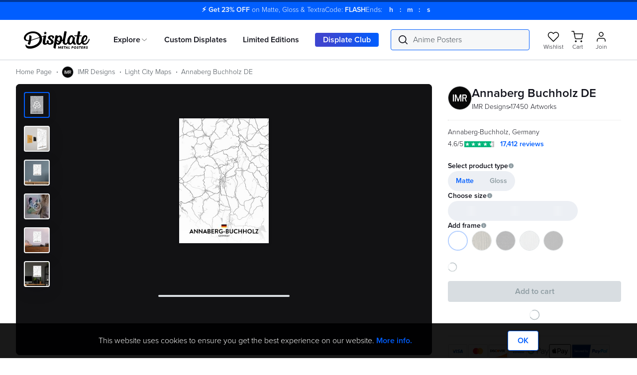

--- FILE ---
content_type: text/css
request_url: https://assets-static-prod.displate.com/next-assets/_next/static/css/32f26fda97c14c11.css
body_size: 11550
content:
.GitInfoComponent_gitInfo__0yq8Q{position:static;display:flex;bottom:5px;right:5px;padding:5px;margin:0 auto;justify-content:center;flex-wrap:wrap}.GitInfoComponent_gitInfo__0yq8Q p{padding-right:10px;font-size:.75rem;font-style:normal;font-weight:300;line-height:16px}.Toast_wrapperBase__UxcyZ{position:fixed;height:0;z-index:999999;display:flex;flex-direction:column-reverse}.Toast_toastBase__iCy_g{position:relative;border-radius:8px;background-color:#fff;box-shadow:0 2px 6px rgba(16,17,26,.2);display:flex;z-index:10005;padding:8px 16px;margin-bottom:8px;align-items:center;width:max-content}.Toast_content__6gtGe{align-items:flex-start;width:100%}.Toast_closeButton___e4MU{font-size:1.25rem;font-weight:600;line-height:28px;background:none;border:none;color:#10111a;cursor:pointer;margin:0;padding:0}.Toast_wrapperBottomCenter__fygkX{bottom:0;left:0;align-items:center;flex-direction:column-reverse;width:100%;margin-bottom:32px}.Toast_toastBottomCenter__FcRXq{justify-content:center;transform:translateY(700px);transition:transform .3s ease-in-out}.Toast_toastBottomCenter__FcRXq.Toast_toastActive__c43yP{transform:translateY(0)}.Toast_wrapperTopRight__k_pd5{width:100%;left:0;height:0;align-items:end;flex-direction:column;top:115px;z-index:998}@media(1024px){.Toast_wrapperTopRight__k_pd5{top:121px}}.Toast_toastTopRight__3iAJo{top:32px;transform:translateY(calc(-100% + 80px));transition:all .3s ease-in-out;right:16px;opacity:0;width:calc(100% - 32px)}@media(min-width:768px){.Toast_toastTopRight__3iAJo{top:16px;right:48px;width:max-content;transform:translateX(calc(100% + 80px))}}@media(min-width:1920px){.Toast_toastTopRight__3iAJo{right:80px}}.Toast_toastTopRight__3iAJo.Toast_toastActive__c43yP{transform:translateY(0);opacity:1}@media(min-width:768px){.Toast_toastTopRight__3iAJo.Toast_toastActive__c43yP{transform:translateX(0)}}.Toast_error__qyjXW{background-color:#fdedef}.ElysiumLink_link__xHW5f{font-weight:600;text-decoration:none;cursor:pointer;color:#005eff}.ElysiumLink_link__xHW5f:hover{text-decoration:underline}.Button_primary__moZlA{display:flex;justify-content:center;align-items:center;flex-direction:row;font-size:1rem;line-height:24px;padding:8px 16px;font-weight:600;box-shadow:0 2px 6px rgba(16,17,26,.2);border:1px solid var(--blue-600);cursor:pointer;border-radius:4px;transition:background-color .3s linear,color .3s linear,box-shadow .3s linear,border .3s linear;min-width:88px;text-decoration:none;width:-moz-fit-content;width:fit-content;background-color:var(--blue-600);color:var(--grayscale-000)}.Button_primary__moZlA:active{box-shadow:none}.Button_primary__moZlA:focus,.Button_primary__moZlA:hover{background-color:var(--blue-700);border-color:var(--blue-700)}.Button_primary__moZlA:active{background-color:var(--blue-800);border-color:var(--blue-800)}.Button_primary__moZlA:disabled,.Button_primary__moZlA[aria-disabled=true]{cursor:not-allowed;pointer-events:none;background-color:var(--grayscale-300);color:var(--grayscale-500);box-shadow:none;border-color:var(--grayscale-300);cursor:auto}.Button_secondary__rouxG{display:flex;justify-content:center;align-items:center;flex-direction:row;font-size:1rem;line-height:24px;padding:8px 16px;font-weight:600;box-shadow:0 2px 6px rgba(16,17,26,.2);border:1px solid var(--blue-600);cursor:pointer;border-radius:4px;transition:background-color .3s linear,color .3s linear,box-shadow .3s linear,border .3s linear;min-width:88px;text-decoration:none;width:-moz-fit-content;width:fit-content;background-color:var(--grayscale-000);color:var(--blue-600);border-color:var(--blue-600)}.Button_secondary__rouxG:active{box-shadow:none}.Button_secondary__rouxG:focus,.Button_secondary__rouxG:hover{color:var(--blue-700);border-color:var(--blue-700)}.Button_secondary__rouxG:hover{background-color:var(--grayscale-200)}.Button_secondary__rouxG:active{background-color:var(--grayscale-300);color:var(--blue-800);border-color:var(--blue-800)}.Button_secondary__rouxG:disabled,.Button_secondary__rouxG[aria-disabled=true]{cursor:not-allowed;pointer-events:none;background-color:var(--grayscale-300);color:var(--grayscale-500);box-shadow:none;border-color:var(--grayscale-300);cursor:auto}.Button_tertiary__fjvNi{display:flex;justify-content:center;align-items:center;flex-direction:row;font-size:1rem;line-height:24px;padding:8px 16px;font-weight:600;box-shadow:0 2px 6px rgba(16,17,26,.2);cursor:pointer;border-radius:4px;transition:background-color .3s linear,color .3s linear,box-shadow .3s linear,border .3s linear;min-width:88px;text-decoration:none;width:-moz-fit-content;width:fit-content;border-radius:8px;background-color:var(--grayscale-200);color:#10111a;border:var(--grayscale-800);box-shadow:none}.Button_tertiary__fjvNi:active{box-shadow:none}.Button_tertiary__fjvNi:active,.Button_tertiary__fjvNi:focus,.Button_tertiary__fjvNi:hover{background-color:var(--grayscale-300)}.Button_tertiary__fjvNi:disabled,.Button_tertiary__fjvNi[aria-disabled=true]{cursor:not-allowed;pointer-events:none;background-color:var(--grayscale-300);color:var(--grayscale-500);box-shadow:none;border-color:var(--grayscale-300);cursor:auto}.Button_linkDisabled___HFkt,.Button_link__V2z3I{font-family:proxima-nova,Corbel,Arial,sans-serif;font-size:1rem;line-height:24px}.Button_linkDisabled___HFkt{text-decoration:none;font-weight:600;border:none;background-color:rgba(0,0,0,0);cursor:pointer;color:var(--grayscale-500)}.Button_linkDisabled___HFkt:active,.Button_linkDisabled___HFkt:focus,.Button_linkDisabled___HFkt:hover{color:var(--grayscale-500)}.Button_inline__OTx4t{padding:0;display:inline-block;min-width:auto}.Button_inline__OTx4t,.Button_text__hYdoJ{color:var(--blue-600);text-decoration:none;font-weight:600}.Button_text__hYdoJ{display:flex;justify-content:center;align-items:center;flex-direction:row;font-size:1rem;line-height:24px;padding:8px 16px;box-shadow:0 2px 6px rgba(16,17,26,.2);cursor:pointer;border-radius:4px;transition:background-color .3s linear,color .3s linear,box-shadow .3s linear,border .3s linear;min-width:88px;width:-moz-fit-content;width:fit-content;background-color:rgba(0,0,0,0);box-shadow:none;border:none}.Button_text__hYdoJ:active{box-shadow:none}.Button_text__hYdoJ:disabled,.Button_text__hYdoJ[aria-disabled=true]{background-color:initial}.Button_text__hYdoJ:focus-visible:not(:disabled,[aria-disabled=true]),.Button_text__hYdoJ:hover:not(:disabled,[aria-disabled=true]){color:var(--blue-700)}.Button_link__V2z3I{color:var(--blue-600);text-decoration:none;font-weight:600;border:none;background-color:rgba(0,0,0,0);cursor:pointer;min-width:unset;display:inline;padding:0}.Button_link__V2z3I:focus,.Button_link__V2z3I:hover{color:var(--blue-700)}.Button_link__V2z3I:active{color:var(--blue-800)}.Button_linkSmall__uxYaV{font-size:.875rem;font-weight:600;line-height:20px}.Button_linkMedium__gt16Q{font-size:1rem;font-weight:600;line-height:24px}.Button_small__hLTku{font-size:.875rem;font-weight:600;line-height:20px;padding:8px 12px}.Button_large__ajHVd{font-size:1.125rem;font-weight:600;line-height:24px;padding:12px 16px}.Button_fullWidth__OhvaB{width:100%;text-align:center}.Button_noPadding___9FE_{padding:0;display:inline-block;min-width:auto;color:#005eff;text-decoration:none;font-weight:600}.Blinking3Stars_star__tciDS{color:#00efd2;position:absolute;opacity:0}.Blinking3Stars_star1Animation__57KX1{animation:Blinking3Stars_growStar1Animation__W0eg9 4.2s ease-in-out infinite}@keyframes Blinking3Stars_growStar1Animation__W0eg9{0%{scale:1;opacity:0}8.25%{scale:1.5;opacity:1}16.5%{scale:1.5;opacity:1}33%{scale:1;opacity:0}to{scale:1;opacity:0}}.Blinking3Stars_star2Animation__9iMXQ{animation:Blinking3Stars_growStar2Animation__4YVNM 4.2s ease-in-out infinite}@keyframes Blinking3Stars_growStar2Animation__4YVNM{0%{scale:1;opacity:0}33%{scale:1;opacity:0}41.25%{scale:1.5;opacity:1}49.5%{scale:1.5;opacity:1}57.75%{scale:1;opacity:0}to{scale:1;opacity:0}}.Blinking3Stars_star3Animation__jpe1B{animation:Blinking3Stars_growStar3Animation__XICZ6 4.2s ease-in-out infinite}@keyframes Blinking3Stars_growStar3Animation__XICZ6{0%{scale:1;opacity:0}50%{scale:1;opacity:0}58.25%{scale:1.5;opacity:1}66.5%{scale:1.5;opacity:1}74.75%{scale:1;opacity:0}to{scale:1;opacity:0}}.CriticalIcon_icon__GqDnV,.ListItem_autocompleteItem__vHSWz{display:flex;justify-content:center;align-items:center;flex-direction:row}.ListItem_autocompleteItem__vHSWz{justify-content:flex-start;position:relative;gap:16px;padding:8px 0;line-height:24px;cursor:pointer;color:#10111a;text-decoration:none;-webkit-tap-highlight-color:rgba(0,0,0,0)}.ListItem_autocompleteItem__vHSWz.ListItem_active__iBk_7,.ListItem_autocompleteItem__vHSWz:hover{text-decoration:none}.ListItem_autocompleteItem__vHSWz.ListItem_active__iBk_7 img,.ListItem_autocompleteItem__vHSWz.ListItem_active__iBk_7 span,.ListItem_autocompleteItem__vHSWz.ListItem_active__iBk_7 svg,.ListItem_autocompleteItem__vHSWz:hover img,.ListItem_autocompleteItem__vHSWz:hover span,.ListItem_autocompleteItem__vHSWz:hover svg{z-index:1}.ListItem_autocompleteItem__vHSWz.ListItem_active__iBk_7:after,.ListItem_autocompleteItem__vHSWz:hover:after{content:"";position:absolute;background-color:#f6f7f8;width:100%;height:100%;top:0}.ListItem_phrase__fl6sO{display:flex;flex-direction:column}.ListItem_isActive__56__b{background-color:#f6f7f8}.RecentlySearches_section__OXSXM{display:flex;flex-direction:column;margin-top:24px}@media(min-width:1024px){.RecentlySearches_section__OXSXM{margin-top:40px}}.RecentlySearches_header__cuEa2{display:flex;flex-direction:row;align-items:center;margin-bottom:8px}.RecentlySearches_title__Sstex{font-size:1.125rem;font-weight:600;line-height:24px}.RecentlySearches_clearButton___FRMp{color:#005eff;cursor:pointer;font-size:.875rem;font-weight:600;line-height:20px;padding-left:16px;margin-left:auto;-webkit-tap-highlight-color:rgba(0,0,0,0)}.RecentlySearches_icon__fMF8w{margin-top:4px;flex-shrink:0}.RecentlySearches_item__Qckxv{align-items:flex-start;flex-shrink:0}.RecentlySearches_item__Qckxv>span{overflow:hidden;display:-webkit-box;-webkit-line-clamp:2;line-clamp:2;-webkit-box-orient:vertical}.Overlay_overlay__WLhaF{position:fixed;top:0;left:0;z-index:99998;width:100vw;height:100vh;background-color:rgba(16,17,26,.5);opacity:0;transition:opacity .3s ease-in-out}.Overlay_overlay__WLhaF:not(:first-of-type){background:rgba(0,0,0,0)}.Overlay_overlay__WLhaF:not(:last-of-type) .Overlay_popup__pUmnF{display:none}@media(min-width:768px){.Overlay_overlay__WLhaF{display:flex;justify-content:center;align-items:center}}.Overlay_overlayActive__r6XWq{opacity:1}.Overlay_scrollBarWidth__WtQV_{padding-right:var(--scrollBarWidth)}.Suggestions_container__Afapm{margin-top:24px}@media(min-width:1024px){.Suggestions_container__Afapm{margin-top:40px}}.Suggestions_title__DVoIb{display:none;font-size:1.125rem;font-weight:600;line-height:24px}@media(min-width:1024px){.Suggestions_title__DVoIb{display:block;margin-bottom:16px}}.Suggestions_btn__Ny5h_{margin:40px auto 0}.Popup_popup__eSqOM{position:fixed;z-index:99999;bottom:0;left:0;width:100%;max-height:85vh;padding:32px 16px;border-radius:12px 12px 0 0;background-color:#fff;transition:transform .3s ease-in-out;transform:translateY(100%);overflow-y:auto}@media(min-width:768px){.Popup_popup__eSqOM{position:relative;max-width:480px;max-height:100vh;padding:24px;border-radius:8px;transform:none;opacity:0;animation-duration:.4s;animation-fill-mode:forwards}}.Popup_popupActive__D8fzL{transform:translateY(0)}@media(min-width:768px){.Popup_popupActive__D8fzL{transform:none;animation-name:Popup_anim-open__R6gKT;animation-timing-function:cubic-bezier(.6,0,.4,1);display:block}}.Popup_popupActiveOnlyOpacity__FXOHx{animation-name:Popup_anim-open-opacity__OtCE3;animation-timing-function:cubic-bezier(.6,0,.4,1)}.Popup_popupHiding__7mQax{transform:translateY(100%)}@media(min-width:768px){.Popup_popupHiding__7mQax{transform:none;animation-name:Popup_anim-close__ksYwn}}.Popup_popupHidingOnlyOpacity__xwLOu{animation-name:Popup_anim-close-opacity__TceQC}.Popup_closeIcon__qTj1A{position:absolute;top:32px;right:16px;cursor:pointer;background-color:rgba(0,0,0,0);border:none;padding:0;margin:0}@media(min-width:768px){.Popup_closeIcon__qTj1A{top:24px;right:24px}}.Popup_noPadding__14lSh{padding:0}.Popup_upperTitle__MtMF6{font-size:.875rem;font-weight:600;line-height:20px}.Popup_title__i5cEU{margin:8px 0 16px;font-size:1.5rem;font-weight:600;line-height:32px}.Popup_titleWithSlot__jSlWi{display:flex;align-items:center;gap:12px}@keyframes Popup_anim-open__R6gKT{0%{opacity:0;transform:scale3d(0,0,1)}to{opacity:1;transform:scaleX(1)}}@keyframes Popup_anim-close__ksYwn{0%{opacity:1}to{opacity:0;transform:scale3d(.5,.5,1)}}@keyframes Popup_anim-open-opacity__OtCE3{0%{opacity:0}to{opacity:1}}@keyframes Popup_anim-close-opacity__TceQC{0%{opacity:1}to{opacity:0}}.Logo_link__Xo8TT{color:#10111a;display:flex;flex-direction:column;align-items:flex-end;z-index:1;-webkit-tap-highlight-color:rgba(0,0,0,0)}.Logo_link__Xo8TT,.Logo_link__Xo8TT:hover{text-decoration:none}.Logo_logo__6rkMJ{--size:25px;height:var(--size);max-width:unset}@media(min-width:640px){.Logo_logo__6rkMJ{--size:30px}}@media(min-width:1280px){.Logo_logo__6rkMJ{--size:35px}}.SearchIdeas_container__gPatu{padding:0 16px}@media(min-width:1024px){.SearchIdeas_container__gPatu{flex:0 0 195px;padding:0}}.Autocomplete_popup__zdh3W{top:0;width:100%;max-width:100%;border-radius:0;height:100%;max-height:100%;background-color:rgba(0,0,0,0);padding:0;scrollbar-width:none;overflow-y:scroll;transform:none;align-self:baseline}@media(min-width:1024px){.Autocomplete_popup__zdh3W{height:auto;max-height:inherit;overflow:hidden;min-height:544px}}.Autocomplete_innerPopupContainer____NjD{background-color:#fff;min-height:100%;padding:0 0 48px}@media(min-width:1024px){.Autocomplete_innerPopupContainer____NjD{padding:24px 48px;min-height:544px}}.Autocomplete_autocompleteContainer__eylFC{position:relative;display:grid;grid-template-columns:1fr 1fr;justify-content:space-between;align-items:flex-start;grid-row-gap:24px;row-gap:24px}@media(min-width:1024px){.Autocomplete_autocompleteContainer__eylFC{grid-template-columns:1fr minmax(600px,724px) 1fr;column-gap:48px;row-gap:0}}.Autocomplete_leftColumn__xajFa,.Autocomplete_rightColumn__aP_VK{height:54px;width:100%;display:flex;padding:12px 16px;background-color:#f6f7f8}@media(min-width:1024px){.Autocomplete_leftColumn__xajFa,.Autocomplete_rightColumn__aP_VK{height:auto;background-color:rgba(0,0,0,0);padding:0}}.Autocomplete_leftColumn__xajFa{margin-right:auto;grid-column:1;grid-row:1}@media(min-width:1024px){.Autocomplete_leftColumn__xajFa{padding:0;grid-column:1;grid-row:1}}.Autocomplete_rightColumn__aP_VK{justify-content:flex-end;align-items:center;margin-left:auto;grid-column:2;grid-row:1}@media(min-width:1024px){.Autocomplete_rightColumn__aP_VK{margin-top:8px;padding:0;grid-column:3;grid-row:1}}.Autocomplete_middleColumn__Ervbg{grid-column:span 2;grid-row:2}@media(min-width:1024px){.Autocomplete_middleColumn__Ervbg{grid-column:2;grid-row:1}}.Autocomplete_searchResultsContainer__CWZjV{display:grid;grid-template-columns:1fr}@media(min-width:1024px){.Autocomplete_searchResultsContainer__CWZjV{max-width:724px;margin:0 auto;gap:40px;display:flex;overflow:auto;max-height:calc(100vh - 80px)}}.Autocomplete_popularSearchasAndFandomsContainer__D5tv8{overflow:hidden}@media(min-width:1024px){.Autocomplete_popularSearchasAndFandomsContainer__D5tv8{overflow:visible;width:100%}}.Autocomplete_logoImg__8srwD{height:30px;max-width:unset}@media(min-width:1024px){.Autocomplete_logoImg__8srwD{height:40px}}.PopularSearches_container__g2uxZ{width:100%;overflow:hidden}@media(min-width:1024px){.PopularSearches_container__g2uxZ{padding-left:0}}.PopularSearches_boxContainer__n9lwe{display:grid;grid-template-columns:repeat(2,minmax(150px,1fr));grid-gap:16px;gap:16px;overflow-x:auto;padding:0 16px}@media(min-width:768px){.PopularSearches_boxContainer__n9lwe{grid-template-columns:repeat(4,minmax(150px,1fr))}}@media(min-width:1024px){.PopularSearches_boxContainer__n9lwe{gap:16px;grid-template-columns:repeat(4,1fr);padding:0}}.PopularSearches_box__cJm5R{display:flex;justify-content:center;align-items:center;flex-direction:row;border-radius:16px;color:#fff;text-align:center;position:relative;height:100px;transition:box-shadow .3s ease-in-out;cursor:pointer;-webkit-tap-highlight-color:rgba(0,0,0,0)}.PopularSearches_box__cJm5R:hover{box-shadow:0 2px 6px rgba(16,17,26,.2);text-decoration:none}.PopularSearches_title__1x3eK{margin:24px 0 16px;padding-left:16px;font-size:1.125rem;font-weight:600;line-height:24px}@media(min-width:1024px){.PopularSearches_title__1x3eK{margin:40px 0 16px;padding-left:0}}.PopularSearches_label__QpVzr{z-index:1}.PopularSearches_image__EY9r2{position:absolute;left:0;width:100%;height:100px;object-fit:cover;filter:brightness(60%);border-radius:8px}.Marker_marker__f2JW3{position:relative;cursor:pointer;width:14px;height:14px}.Marker_marker__f2JW3:after,.Marker_marker__f2JW3:before{content:"";position:absolute;background-color:#10111a;transition:transform .25s ease-out}.Marker_markerPlus__dWAlp{--line-thickness:2px}.Marker_markerPlus__dWAlp:before{top:0;left:50%;width:var(--line-thickness);height:100%;margin-left:calc(var(--line-thickness)/2*-1)}.Marker_markerPlus__dWAlp:after{top:50%;left:0;width:100%;height:var(--line-thickness);margin-top:calc(var(--line-thickness)/2*-1)}.Marker_markerPlusActive__8jotD:before{transform:rotate(90deg)}.Marker_markerPlusActive__8jotD:after{transform:rotate(180deg)}.Marker_markerCaret__day9L{margin-right:3px}.Marker_markerCaret__day9L:before{content:"";position:relative;display:inline-block;border-style:solid;border-width:0 2px 2px 0;height:10px;width:10px;transform:rotate(45deg);vertical-align:top;background-color:#fff;border-radius:15%}.Marker_markerCaretActive__1Zspt:before{transform:rotate(225deg)}.Searchbar_searchBar__7WcU_{position:relative;display:flex;align-items:center;flex:1 1;margin:0 16px}@media(min-width:1024px){.Searchbar_searchBar__7WcU_{max-width:724px;margin:0;transition:opacity .3s ease-in-out}}.Searchbar_searchBar__7WcU_ input[type=search]::-webkit-search-cancel-button,.Searchbar_searchBar__7WcU_ input[type=search]::-webkit-search-decoration,.Searchbar_searchBar__7WcU_ input[type=search]::-webkit-search-results-button,.Searchbar_searchBar__7WcU_ input[type=search]::-webkit-search-results-decoration{display:none}.Searchbar_input__ZDujJ{flex:1 1;background-color:#f6f7f8;border:1px solid #005eff;box-sizing:border-box;border-radius:4px;height:40px;z-index:2;padding:0 48px;width:100%;font-size:1rem;font-style:normal;font-weight:300;line-height:24px;display:flex;justify-content:center;align-items:center;flex-direction:row}.Searchbar_input__ZDujJ:focus-visible{outline:none}.Searchbar_searchIcon__8yVmg{left:16px;width:20px;height:20px}.Searchbar_clearIcon__ERwDl,.Searchbar_searchIcon__8yVmg{position:absolute;z-index:3;transition:opacity .3s ease-in-out}.Searchbar_clearIcon__ERwDl{right:16px;width:0;opacity:0;cursor:pointer}.Searchbar_clearIconActive__wfIKa{width:auto;opacity:1}.BrandTile_brandTile__C0hGK{display:flex;flex-direction:column;position:relative;container:brandTile/inline-size;border:1px solid #d8dde1;border-radius:8px}.BrandTile_brandTile__C0hGK a:hover{text-decoration:none}@media(hover:hover){.BrandTile_brandTile__C0hGK:hover .BrandTile_image__PFAOa{transform:scale(1.1)}}.BrandTile_imageWrapper__cIvaa{overflow:hidden}.BrandTile_imageWrapper__cIvaa,.BrandTile_image__PFAOa{border-radius:8px;border-bottom-left-radius:0;border-bottom-right-radius:0}.BrandTile_image__PFAOa{width:100%;height:auto;aspect-ratio:582/384;object-fit:cover;transition:transform .2s ease-in-out}@container brandTile (min-width: 160px){.BrandTile_image__PFAOa{height:105px;aspect-ratio:auto}}@container brandTile (min-width: 190px){.BrandTile_image__PFAOa{height:125px}}@container brandTile (min-width: 254px){.BrandTile_image__PFAOa{height:auto;aspect-ratio:582/384}}.BrandTile_link__K7dia{font-size:1rem;font-weight:600;line-height:24px;text-overflow:ellipsis;overflow:hidden;white-space:nowrap;color:#10111a;margin-bottom:4px}.BrandTile_link__K7dia:after{content:"";position:absolute;inset:0;z-index:1}.BrandTile_link__K7dia:hover{text-decoration:none}@container brandTile (min-width: 214px){.BrandTile_link__K7dia{font-size:1.125rem;font-weight:600;line-height:24px}}@container brandTile (min-width: 254px){.BrandTile_link__K7dia{font-size:1.25rem;font-weight:600;line-height:28px}}.BrandTile_artworks__XZQAd{font-size:.875rem;font-style:normal;font-weight:300;line-height:20px}@container brandTile (min-width: 254px){.BrandTile_artworks__XZQAd{font-size:1rem;font-style:normal;font-weight:300;line-height:24px}}.BrandTile_content__HKIo6{padding:8px 8px 0;display:flex;flex-direction:column;flex:1 1}@container brandTile (min-width: 190px){@media(pointer:fine){.BrandTile_content__HKIo6{padding:12px}}}@container brandTile (min-width: 214px){@media(pointer:coarse){.BrandTile_content__HKIo6{padding:8px 16px 0}}}.BrandTile_info__agOly{display:flex;flex:1 1;flex-direction:column;justify-content:space-between}.BrandTile_footer__dKne7{display:flex;align-items:center;justify-content:center;border-top:1px solid #d8dde1;margin-top:8px;padding:4px 0;position:relative;z-index:1}@container brandTile (min-width: 190px){@media(pointer:fine){.BrandTile_footer__dKne7{position:absolute;right:0;margin:0;bottom:4px;padding:0;border:none}}}.Accordion_accordionItem__bjJad{display:flex;flex-direction:column;width:100%;max-width:820px}.Accordion_accordionTitleWrapper__8Jkxt{display:flex;justify-content:center;align-items:center;flex-direction:row;justify-content:space-between;width:100%;cursor:pointer;border-top:1px solid #d8dde1;padding:24px 0}.Accordion_accordionTitle__k8YQZ{font-size:1.25rem;font-weight:600;line-height:28px;max-width:90%}@media(min-width:1024px){.Accordion_accordionTitle__k8YQZ{font-size:1.5rem;font-weight:600;line-height:32px;max-width:unset}}.Accordion_accordionContent__POJvB{font-size:1rem;font-style:normal;font-weight:300;line-height:24px;overflow:hidden;max-height:0;padding-bottom:0;transition:all .25s cubic-bezier(1,0,0,1);color:#424a51}.Accordion_accordionContent__POJvB a,.Accordion_accordionContent__POJvB a:visited{color:#424a51;text-decoration:none}.Accordion_accordionContentActive__gKwfU{padding-bottom:24px;max-height:9000px}.Accordion_link__CeVCM a{color:#10111a}.Accordion_link__CeVCM a:hover{text-decoration:none}.Accordion_separator__YOz8c{border:none;border-top:1px solid #d2d2d2;margin-top:16px;margin-bottom:0;opacity:0;transition:opacity .3s ease-in-out}.Accordion_accordionContentActive__gKwfU .Accordion_separator__YOz8c{opacity:1}.Accordion_star1__ONq_b{font-size:7px;bottom:-5px;left:44px}.Accordion_star2__ghjY4{font-size:10px;top:-2px;left:64px}.Accordion_star3__VGW10{color:#005eff;font-size:6px;top:-2px;left:18px}.TopFandoms_container__v5Uo_{width:100%;overflow:hidden}@media(min-width:1024px){.TopFandoms_container__v5Uo_{padding-left:0}}.TopFandoms_content__7iY5h{color:#424a51;padding:8px 12px}.TopFandoms_boxContainer__rBBU6{display:grid;grid-template-columns:repeat(5,minmax(128px,1fr));grid-gap:16px;gap:16px;overflow-x:auto;padding:0 16px}@media(min-width:1024px){.TopFandoms_boxContainer__rBBU6{grid-template-columns:repeat(5,1fr);padding:0}}.TopFandoms_title__SEYp7{margin:16px 0;padding-left:16px;font-size:1.125rem;font-weight:600;line-height:24px}@media(min-width:1024px){.TopFandoms_title__SEYp7{padding-left:0}}.NavigationLinkItem_link__C4_tl{display:block;font-size:1rem;font-style:normal;font-weight:300;line-height:24px;padding:4px 16px;margin-top:16px}.NavigationLinkItem_highlight__BKRej{font-size:1rem;font-weight:600;line-height:24px;color:#005eff!important}.NavigationAccordion_accordionItem__IBbV_{padding-bottom:24px;max-width:100%;-webkit-tap-highlight-color:rgba(0,0,0,0);position:relative}.NavigationAccordion_titleWrapper__emd4h{position:relative;border-top:none;padding:0}.NavigationAccordion_titleWrapper__emd4h span{font-size:1.125rem;font-weight:600;line-height:24px}.NavigationAccordion_accordionContent__CxsAC{border-bottom:1px solid rgba(0,0,0,0)}.NavigationAccordion_accordionContentActive__iH0yq{padding-bottom:0}.NavigationAccordion_accordionItem2nd__Dfsff{max-width:100%}.NavigationAccordion_titleWrapper2nd__v8ZmP{border-top:none;padding:4px 0;margin-top:16px}.NavigationAccordion_titleWrapper2nd__v8ZmP span{font-size:1rem;font-style:normal;font-weight:300;line-height:24px}.NavigationAccordion_accordionContent2nd__MbTmV a:last-child,.NavigationAccordion_accordionContentActive2nd__OIuMD,.NavigationAccordion_limitedContainer__sCqzt a:last-child{padding-bottom:0}.NavigationAccordion_hidden__KHXCT{display:none}.NavigationAccordion_visible__JpfPX{display:flex}.NavigationFooter_container__xZMwE{padding:16px 16px 48px;background-color:#f6f7f8}.NavigationFooter_link__JEXoa{display:block;font-size:1rem;font-style:normal;font-weight:300;line-height:24px;padding:8px 0;color:#10111a;text-decoration:none;-webkit-tap-highlight-color:rgba(0,0,0,0)}.NavigationHeader_container__ZtR_5{display:flex;align-items:center;justify-content:space-between;height:56px;padding-left:16px;background-color:#f6f7f8}.NavigationHeader_text__3EUX2{font-size:1.125rem;font-weight:300;line-height:28px}.NavigationHeader_boldText__IrZPE{font-size:1.125rem;font-weight:600;line-height:24px;text-decoration:none;color:#005eff}.NavigationHeader_menuCloseButton__GvohP{position:relative;background:none;border:none;padding:12px 16px;line-height:1;height:56px;color:#10111a}.NavigationHeader_menuCloseButton__GvohP:before{content:"";position:absolute;top:50%;left:0;transform:translateY(-50%);width:1px;height:24px;background-color:#d8dde1}.NavigationHeader_closeIcon__FSui4{fill:#10111a}.NavigationHeader_profileLink__XLxq8{display:flex;align-items:center;gap:8px;color:#10111a;-webkit-tap-highlight-color:rgba(0,0,0,0)}.NavigationHeader_profileLink__XLxq8:hover{text-decoration:none}.NavigationHeader_avatar__IVZlL{width:32px;height:32px;border-radius:50%}.NavigationMobile_buttonMenu__e9yZL{position:relative;display:block;background-color:rgba(0,0,0,0);padding:10px 8px 6px;border:none;box-shadow:none;min-width:auto;-webkit-tap-highlight-color:rgba(0,0,0,0)}.NavigationMobile_buttonMenu__e9yZL:hover{background-color:rgba(0,0,0,0)!important}@media(min-width:1280px){.NavigationMobile_buttonMenu__e9yZL{display:none}}.NavigationMobile_wrapper__TwxeW{display:flex;position:fixed;flex-direction:column;width:100%;height:100%;z-index:5;top:0;right:-100%;background-color:#f6f7f8;transition:right .3s ease-in-out;color:#10111a}.NavigationMobile_wrapper__TwxeW:after{content:"";position:absolute;height:48px;width:100%;bottom:-48px;background-color:rgba(16,17,26,.5)}@media(min-width:1280px){.NavigationMobile_wrapper__TwxeW{display:none}}.NavigationMobile_wrapperOpen__7kCdu{right:0}.NavigationMobile_navigationContainer__JfUIu{overflow:auto;position:relative}.NavigationMobile_accordionContainer__FD296{background-color:#fff;padding:24px 16px}.NavigationMobile_buttonDC__bEWc1{border:none;background:linear-gradient(90deg,#3d45d0 17%,#005eff)}.Skeleton_skeletonContainer__JZfIs{position:relative;display:flex;align-items:center;justify-content:center;background:#eceff4;isolation:isolate}.Skeleton_skeletonContainer__JZfIs:after{content:"";position:absolute;z-index:-1;top:0;left:0;width:50%;height:100%;background:linear-gradient(90deg,rgba(255,255,255,0),rgba(255,255,255,.2),rgba(255,255,255,0));transform:translateX(-100%);will-change:transform;animation:Skeleton_pulseAnimation__Na9mQ 1.2s linear 20}@keyframes Skeleton_pulseAnimation__Na9mQ{0%{transform:translateX(-100%)}to{transform:translateX(200%)}}.AsideMenu_container__92OJB{display:flex;margin-left:0;z-index:2;gap:4px}@media(min-width:768px){.AsideMenu_container__92OJB{margin-left:32px}}@media(min-width:1024px){.AsideMenu_container__92OJB{margin-left:24px}}@media(min-width:1280px){.AsideMenu_container__92OJB{gap:2px}}@media(min-width:1440px){.AsideMenu_container__92OJB{margin-left:32px}}@media(min-width:1920px){.AsideMenu_container__92OJB{margin-left:40px}}.Price_priceContainer__hn_6W{display:flex;align-items:baseline;gap:4px}.Price_price__8MTLI{font-size:1.5rem;font-weight:600;line-height:32px}.Price_lowestPrice__KBYNx{font-size:.875rem;font-style:normal;font-weight:300;line-height:20px;color:#424a51}.Price_crossed__R7wvF{text-decoration:line-through;color:#424a51;font-size:1.125rem;font-weight:600;line-height:24px}.Price_discountedPrice__lUHm4{color:#e61e39}.Price_note__S2CV9{color:#424a51}.CmsFaq_tableWrapper__ZHbln,.Price_note__S2CV9{font-size:.875rem;font-style:normal;font-weight:300;line-height:20px}.CmsFaq_tableWrapper__ZHbln{overflow-x:auto}.CmsFaq_tableWrapper__ZHbln+p{margin-top:16px}.CmsFaq_table__wNCYq{border-collapse:collapse;width:100%;margin:10px 0;border:1px solid #10111a}.CmsFaq_table__wNCYq th{font-weight:600}.CmsFaq_table__wNCYq td,.CmsFaq_table__wNCYq th{padding:6px;border:1px solid #10111a}.CmsFaq_image__2vOF6{max-width:100%}.CmsFaq_image__2vOF6+p{margin-top:16px}.CmsFaq_image__2vOF6~p{margin-bottom:16px}.Tooltip_tooltipContent__RcWrw{border-radius:4px;padding:16px;background-color:#fff;box-shadow:0 10px 40px rgba(16,17,26,.14);z-index:0;width:100%;display:none}@media(min-width:1024px){.Tooltip_tooltipContent__RcWrw{display:block}}.Tooltip_tooltipContent__RcWrw:after{content:"";position:absolute;top:10px;right:50px;width:0;height:0;border-left:20px solid rgba(0,0,0,0);border-right:20px solid rgba(0,0,0,0);border-bottom:20px solid #fff}.Tooltip_tooltipContentWrapper__MM2w_{position:absolute;display:inline-block;top:40px;right:-45px;padding-top:20px;z-index:4}@media(min-width:1280px){.Tooltip_tooltipContentWrapper__MM2w_{top:56px}}.Tooltip_tooltipContentWrapper__MM2w_:hover{cursor:auto}@keyframes Pulsometer_pulsometer__8dy5E{0%{transform:scale(.95);box-shadow:0 0 0 0 rgba(210,210,210,.7)}70%{transform:scale(1);box-shadow:0 0 0 10px rgba(210,210,210,0)}to{transform:scale(.95);box-shadow:0 0 0 0 rgba(210,210,210,0)}}.Pulsometer_container__H_Ls_{display:flex;align-items:center;gap:4px}.Pulsometer_container__H_Ls_:before{content:"";width:15px;height:15px;border-radius:50%;transform:scale(1);border:3px solid #fff;box-shadow:0 0 0 0 #d2d2d2;animation:Pulsometer_pulsometer__8dy5E 2s infinite}.Pulsometer_green__jK2Wt:before{background:#4cc863}.Pulsometer_orange__UpGHB:before{background:#ffa035}.Pulsometer_red__laU_w:before{background:#e61e39}.Pulsometer_grey__dYmpe:before{background:#ccd1d7;animation:none}.Pulsometer_noDot__u9pUz:before{display:none}.BaseMessage_root__Nif8i{display:flex;align-items:flex-start;gap:8px}.BaseMessage_root__Nif8i p{flex:1 1}.BaseMessage_icon__CSb_M,.BaseMessage_pulsometer__zcdOI{margin-top:2px}.MessageList_root__uq7UK{display:flex;align-items:flex-start;padding:16px;border-radius:4px;gap:8px;background-color:#f6f7f8;font-size:.875rem;font-style:normal;font-weight:300;line-height:20px}.MessageList_messagesContainer__NPegs{display:flex;flex-direction:column;gap:8px;flex:1 1}.CartBasePositionItem_root__QgECH{display:flex;padding:16px 0;border-top:1px solid #d8dde1;gap:12px;flex-wrap:wrap;container:cartPosition/inline-size;--image-size:120px}.CartBasePositionItem_infoMessagesContainer__5zcrV{width:100%;margin-top:8px}.CartBasePositionItem_contentContainer__1_rx4{flex:1 1;display:flex;flex-direction:column;justify-content:space-between}.CartBasePositionItem_topRow__RCb2A{display:flex;justify-content:space-between;align-items:flex-start;margin-bottom:8px}.CartBasePositionItem_editButton__2OPQI{font-size:1rem;font-weight:600;line-height:24px;color:#005eff;background:none;display:flex;align-items:center;border:none;cursor:pointer;padding:0;gap:2px}.CartBasePositionItem_removeButton__YcM07{background:none;border:none;cursor:pointer;display:flex;align-items:center;justify-content:center}.CartBasePositionItem_warningMessage__qXWJh{font-size:.875rem;font-style:normal;font-weight:300;line-height:20px;color:#424a51;display:flex;align-items:center;gap:4px}.CartBasePositionItem_price__VmiGH{font-size:1.25rem;font-weight:600;line-height:28px}@container cartPosition (max-width: 299px){.CartBasePositionItem_price__VmiGH{font-size:1rem;font-weight:600;line-height:24px}}.CartBasePositionItem_crossedPrice__aVMZa{font-size:1rem;font-weight:600;line-height:24px}@container cartPosition (max-width: 299px){.CartBasePositionItem_crossedPrice__aVMZa{font-size:.875rem;font-weight:600;line-height:20px}}.CartBasePositionItem_priceDisclaimer__ULYjp{font-size:.875rem;font-style:normal;font-weight:300;line-height:20px;color:#424a51}@container cartPosition (max-width: 299px){.CartBasePositionItem_priceDisclaimer__ULYjp{font-size:.75rem;font-style:normal;font-weight:300;line-height:16px}}.ClubMembershipDetails_title__dLEb_{font-size:1rem;font-weight:600;line-height:24px;margin:0 0 4px}@media(min-width:1024px){.ClubMembershipDetails_title__dLEb_{font-size:1.25rem;font-weight:600;line-height:28px}}@container cartPosition (max-width: 299px){.ClubMembershipDetails_title__dLEb_{font-size:.875rem;font-weight:600;line-height:20px}}.ClubMembershipImage_container__zbgFr{flex:0 0 var(--image-size);border-radius:8px;background:linear-gradient(100deg,#3d45d0 46.5%,#005eff);display:flex;justify-content:center;align-items:center;aspect-ratio:140/155}@container cartPosition (max-width: 299px){.ClubMembershipImage_container__zbgFr{--image-size:95px}}.CartAccessoryImage_container__zpZUS{width:100%;height:100%;background-color:#f5f4f9;aspect-ratio:135/190;display:flex;align-items:center}.CartAccessoryImage_image__v9V0o{width:100%}.CartArtworkImage_container__8aXqM{position:relative}.CartArtworkImage_containerHorizontal__1qcVT{--frame-edge:calc(var(--image-size) * 0.04);aspect-ratio:190/135}.CartArtworkImage_containerVertical__4yCmO{--frame-edge:calc(var(--image-size) * 0.055);aspect-ratio:135/190}.CartArtworkImage_containerWithPadding__pGRd7{padding:var(--frame-edge)}.CartArtworkImage_image__xwReV{width:100%;height:auto;position:absolute;top:0;left:0;right:0;bottom:0}.CartArtworkImage_imageWithFrame__1MM_L{width:calc(100% - var(--frame-edge)*2);height:calc(100% - var(--frame-edge)*2);margin:var(--frame-edge)}.CartArtworkImage_visualization__x74Fb{position:absolute;object-fit:contain;width:100%;top:0;left:0;height:100%}.CartArtworkImage_visualizationFinishWithFrame__BPG5M{top:unset;left:unset;width:calc(100% - var(--frame-edge)*2);height:calc(100% - var(--frame-edge)*2)}.CartProductImage_container__mmSIR{flex:0 0 var(--image-size);position:relative;height:100%}@container cartPosition (max-width: 299px){.CartProductImage_container__mmSIR{--image-size:95px}}.ProductDetails_title__tmWfk{font-size:1rem;font-weight:600;line-height:24px;margin:0 0 4px}.ProductDetails_title__tmWfk a,.ProductDetails_title__tmWfk a:visited{color:#10111a;text-decoration:none}@media(min-width:1024px){.ProductDetails_title__tmWfk{font-size:1.25rem;font-weight:600;line-height:28px}}@container cartPosition (max-width: 299px){.ProductDetails_title__tmWfk{font-size:.875rem;font-weight:600;line-height:20px}}.ProductDetails_details__8SyWt{font-size:.875rem;font-style:normal;font-weight:300;line-height:20px;display:flex;gap:4px;margin-bottom:12px;white-space:nowrap;flex-wrap:wrap}@container cartPosition (max-width: 299px){.ProductDetails_details__8SyWt{font-size:.75rem;font-style:normal;font-weight:300;line-height:16px}}.CartTooltip_wrapper__DFXod{width:300px}.CartTooltip_button__gRCg5{margin-top:8px}.CartTooltip_skeleton__I1rlq{margin:16px 0 32px;border-radius:8px}.CartTooltip_skeleton__I1rlq:last-of-type{margin-bottom:24px}.ProfileTooltipListItem_listItem__LUolJ{width:100%;font-weight:400;color:#10111a;display:flex;justify-content:space-between;text-wrap:nowrap}.ProfileTooltipListItem_listItem__LUolJ:first-child{padding-top:0}.ProfileTooltipListItem_listItem__LUolJ:last-child{padding-bottom:0!important}.ProfileTooltipListItem_listItem__LUolJ.ProfileTooltipListItem_hasBorder__NbGAj{border-top:1px solid #ccd1d7;padding:12px 0 0}.ProfileTooltipListItem_link__roCsq{font-size:.875rem;font-style:normal;font-weight:300;line-height:20px;color:#10111a;width:100%;height:100%;display:flex;align-items:center;text-decoration:none}.ProfileTooltipListItem_link__roCsq.ProfileTooltipListItem_hasBadge__dfAdQ{justify-content:space-between}.ProfileTooltipListItem_link__roCsq:hover{text-decoration:none}.ProfileTooltipListItem_link__roCsq>svg{margin-right:10px}.ProfileTooltip_container__iIGya{right:-24px}.ProfileTooltip_content__KBu7J:after{right:30px}.ProfileTooltip_uploadLabel__bbV_8{font-size:.875rem;font-style:normal;font-weight:300;line-height:20px;text-wrap:nowrap}.ProfileTooltip_list__DvyJq{display:flex;flex-direction:column;gap:16px;width:max-content}.VisitorTooltip_wrapper__Z3fkC{width:272px}.VisitorTooltip_description__2Jud3{padding:12px 12px 0;font-size:.875rem;font-style:normal;font-weight:300;line-height:20px}.VisitorTooltip_link__p5Vzj{color:#005eff;text-decoration:none;cursor:pointer;font-size:.875rem;font-weight:600;line-height:20px}.VisitorTooltip_link__p5Vzj:hover{text-decoration:underline}.AsideMenuItem_link__MtRDs{display:flex;flex-direction:column;justify-content:space-between;align-items:center;gap:4px;padding:0;color:#10111a;margin:12px 0 8px;text-decoration:none;width:40px;-webkit-tap-highlight-color:rgba(0,0,0,0)}.AsideMenuItem_iconText__613UC{font-size:.75rem;font-style:normal;font-weight:300;line-height:16px;text-align:center;white-space:nowrap;overflow:hidden;text-overflow:ellipsis;max-width:48px;display:none}@media(min-width:1280px){.AsideMenuItem_iconText__613UC{display:block}}.AsideMenuItem_avatar__BZc7V{width:24px;height:24px;border-radius:100%}.AsideMenuItem_counterWrapper__pM9Wa{position:absolute;text-align:center;top:6px;right:4px}.AsideMenuItem_counter__cYC5B{font-size:.75rem;font-style:normal;font-weight:300;line-height:16px;color:#fff;width:16px;height:16px;border-radius:50%;background-color:#e61e39}.AsideMenuItem_wrapper__S7J6C{display:flex;position:relative;transition:opacity .3s ease-in-out;-webkit-tap-highlight-color:rgba(0,0,0,0)}@media(min-width:1280px){.AsideMenuItem_wrapper__S7J6C{padding:0 4px}}.AsideMenuItem_wrapper__S7J6C:hover{cursor:pointer}.AsideMenuItem_wrapper__S7J6C:hover .AsideMenuItem_link__MtRDs{text-decoration:underline}.AsideMenuItem_wrapper__S7J6C svg{transform:none}.NavigationIndicator_root__SGtaz{position:absolute;bottom:0;left:0;width:0;height:2px;background-color:#10111a;z-index:1;opacity:0;transform:translateX(0);transition:transform .2s linear,width .2s linear,opacity .2s ease-in-out}.NavigationIndicator_visible__GhDmV{opacity:1}.Panel_wrapper__vXUOs{display:grid;padding:40px 20px;max-width:1280px;align-items:flex-start}.Panel_wrapperHasTwoColumns__U8wzA{display:flex;gap:48px;width:100%;justify-self:center;text-wrap:wrap}@media(min-width:1024px){.Panel_wrapperHasTwoColumns__U8wzA{max-width:1920px;margin:0 auto;padding-left:205px}}.Panel_title__i1REx{font-size:1.25rem;font-weight:600;line-height:28px;color:#10111a}.ChevronIcon_up__hqXGV{transform:rotate(180deg)}.ChevronIcon_bottom__OcJIQ{transform:rotate(0deg)}.ChevronIcon_left__qome2{transform:rotate(90deg)}.ChevronIcon_right__QqOt_{transform:rotate(270deg)}.ChevronIcon_animated__TJuyW{transition:transform .3s ease-in-out}.LinkList_list__yM79G{list-style:none;display:flex;flex-direction:column;gap:16px;padding:0;margin:0}.LinkList_link__uww0b{font-size:1rem;font-style:normal;font-weight:300;line-height:24px;color:#10111a;text-decoration:none}.LinkList_link__uww0b:hover{text-decoration:underline}.LinkList_highlightedLink__D6RwS{font-size:1rem;font-weight:600;line-height:24px;color:#005eff}.PanelColumn_columnTitle__cIyUJ{font-size:1.25rem;font-weight:600;line-height:28px;margin-bottom:16px;color:#10111a}.FourColumnsPanel_container__0hHTa{grid-template-columns:min-content min-content min-content min-content;max-width:1280px;gap:64px}@media(min-width:1440px){.FourColumnsPanel_container__0hHTa{gap:88px}}@media(min-width:1024px){.FourColumnsPanel_container__0hHTa{max-width:1920px;margin:0 auto;padding-left:205px}}.LimitedEditionsPanel_list__PFYxE{display:flex;flex-direction:column;gap:16px;margin-top:24px}.LimitedEditionsPanel_item__gg3yN{display:flex;font-size:1rem;font-style:normal;font-weight:300;line-height:24px;color:#10111a;gap:8px}.LimitedEditionsPanel_link__WT4gv:hover{text-decoration:none}.LimitedEditionsPanel_link__WT4gv:hover .LimitedEditionsPanel_image__xe4Sd{box-shadow:0 2px 6px rgba(16,17,26,.2)}.LimitedEditionsPanel_imagesWrapper___mrB7{display:flex;gap:24px}.LimitedEditionsPanel_imageContainer__nYDVs{display:flex;align-items:center;justify-content:center;min-height:188px}.LimitedEditionsPanel_image__xe4Sd{object-fit:contain;width:131px;min-width:131px;border-radius:2px;transition:box-shadow .3s ease-in-out;box-shadow:none}.LimitedEditionsPanel_imageDescriptionWrapper__kwyaW{font-size:1rem;font-weight:600;line-height:24px;margin-top:12px;color:#10111a}.NavigationItem_wrapper__4fgE9{font-size:1rem;font-weight:600;line-height:24px;list-style:none;height:inherit;text-wrap:nowrap;height:80px;z-index:2;box-sizing:content-box}.NavigationItem_item__GTNk2,.NavigationItem_wrapper__4fgE9{display:flex;align-items:center;cursor:pointer;position:relative}.NavigationItem_item__GTNk2{color:inherit;height:100%;box-sizing:border-box;background:none;border:none;font-family:inherit;font-size:inherit;font-weight:inherit;line-height:inherit;padding:0 16px}.NavigationItem_item__GTNk2:hover{text-decoration:none}.NavigationItem_arrowIcon__uZZby{transition:transform .2s linear}.NavigationItem_arrowIcon__uZZby.NavigationItem_arrowIconActive__q32cL{transform:rotate(180deg)}.NavigationItem_panelWrapper__9l1yb{position:fixed;cursor:auto;z-index:1;width:100%;top:120px;left:0;background-color:#fff;visibility:hidden;border:1px solid #d8dde1}.NavigationItem_panelShow__GgTBJ{visibility:visible}.NavigationItem_panelOpacityTransition__jB7qL{opacity:0;height:0;overflow:hidden}.NavigationItem_panelOpacityTransitionVisible__9n9uq{opacity:1;height:auto;transition:opacity .2s linear}.NavigationItemLinkForYou_container__a92Uk{position:relative;height:100%}.NavigationItemLinkForYou_hidden__clEkV{opacity:0;pointer-events:none;width:0;padding:0;transition:width .3s ease-in-out,padding .3s ease-in-out,opacity .3s ease-in-out}.NavigationItemLinkForYou_visible__jtFKx{opacity:1;pointer-events:auto;width:86px;padding:0 16px;z-index:2}.NavigationItemLinkForYou_star1__0Zl66{font-size:7px;bottom:15px;left:43px}.NavigationItemLinkForYou_star2__369vO{font-size:10px;top:18px;right:7px}.NavigationItemLinkForYou_star3__U9IKx{color:#005eff;font-size:6px;top:19px;left:33px}.Navigation_wrapper__CTsdQ{display:none;width:-moz-fit-content;width:fit-content;flex-wrap:wrap;align-items:center}@media(min-width:1280px){.Navigation_wrapper__CTsdQ{display:flex;flex-wrap:nowrap}}.Navigation_navigationContainer__Tq8vE{position:relative}.Navigation_menuItemsWrapper__ImuPE{display:flex;flex-wrap:nowrap;align-items:center;justify-content:center;list-style:none;padding:0;margin:0}.Navigation_button__8LLUo{font-size:1rem;font-weight:600;line-height:24px;color:#fff;background:linear-gradient(90deg,#3d45d0 17%,#005eff);padding:2px 8px;border-radius:4px;margin:0 16px;text-wrap:nowrap;height:28px;width:128px;text-align:center}.Navigation_button__8LLUo:hover{text-decoration:none}.PhraseRotator_wrapper__Hd0TT{height:40px;position:relative;width:100%;display:grid;place-items:center;overflow:hidden}.PhraseRotator_list__u_olN{display:flex;flex-direction:column;gap:8px;--duration:15s}.PhraseRotator_item__ZDP5Z{display:flex;position:absolute;top:0;left:0;align-items:center;height:40px;width:250px;animation:PhraseRotator_scroll__i1m1K var(--duration) linear infinite}.PhraseRotator_item__ZDP5Z:nth-child(0){animation-delay:calc(0*var(--duration)/-4)}.PhraseRotator_item__ZDP5Z:first-child{animation-delay:calc(1*var(--duration)/-4)}.PhraseRotator_item__ZDP5Z:nth-child(2){animation-delay:calc(2*var(--duration)/-4)}.PhraseRotator_item__ZDP5Z:nth-child(3){animation-delay:calc(3*var(--duration)/-4)}.PhraseRotator_item__ZDP5Z:nth-child(4){animation-delay:calc(4*var(--duration)/-4)}@keyframes PhraseRotator_scroll__i1m1K{0%{opacity:0;transform:translateY(30px)}2%{opacity:1;transform:translateY(0)}25%{opacity:1;transform:translateY(0)}26%{transform:translateY(-10px)}27%{opacity:1;transform:translateY(-30px)}27.01%{opacity:0}to{opacity:0;transform:translateY(30px)}}.Countdown_urgentCountdown__fdlrL{color:#e61e39}.CountdownCell_root__FsAUy{display:inline-flex;justify-content:center;align-items:baseline}.CountdownCell_root__FsAUy:first-of-type{width:auto}.CountdownCell_block__hD4Ed{flex-direction:column}.CountdownCell_value__aCegy{display:flex;justify-content:center}.ChristmasDeliverySegment_hideOnMobile__PRJ_B{display:none}@media(min-width:768px){.ChristmasDeliverySegment_hideOnMobile__PRJ_B{display:inline}}.ChristmasDeliverySegment_content__Vu2tg{flex:1 1;text-align:left;display:flex;gap:2px 12px;flex-wrap:wrap;font-size:.875rem;font-style:normal;font-weight:300;line-height:20px}@media(min-width:768px){.ChristmasDeliverySegment_content__Vu2tg{flex:unset}}.ChristmasDeliverySegment_countdown___e3rQ{font-size:.875rem;font-weight:600;line-height:20px}.ColumnTitle_title__WcFFH{font-size:1rem;font-weight:600;line-height:24px}.ShippingPromotion_hideOnMobile__vAzDl{display:none}@media(min-width:768px){.ShippingPromotion_hideOnMobile__vAzDl{display:inline}}.ShippingPromotion_content__E78FD{flex:1 1;text-align:left;display:flex;gap:2px 12px;flex-wrap:wrap;font-size:.875rem;font-style:normal;font-weight:300;line-height:20px}@media(min-width:768px){.ShippingPromotion_content__E78FD{flex:unset}}.ShippingPromotion_countdown__9pWIb{font-size:.875rem;font-weight:600;line-height:20px}.ColumnLinks_column__qr09D{flex-basis:100%;pointer-events:auto;z-index:1}@media(min-width:768px){.ColumnLinks_column__qr09D{flex-basis:50%}}@media(min-width:992px){.ColumnLinks_column__qr09D{flex-basis:16.5%}}.ColumnLinks_list__biakV{list-style:none;gap:12px;display:flex;flex-direction:column;margin-top:12px;margin-bottom:0;padding:0}.ColumnLinks_link__8Zu8A{color:#10111a;font-size:1rem;font-style:normal;font-weight:300;line-height:24px;cursor:pointer}.ColumnLinks_link__8Zu8A:hover{text-decoration:underline}.ColumnLinks_displayColumn__Ehxnq{display:flex;flex-direction:column;gap:40px;flex-basis:100%}@media(min-width:768px){.ColumnLinks_displayColumn__Ehxnq{flex-basis:50%}}@media(min-width:992px){.ColumnLinks_displayColumn__Ehxnq{flex-basis:16.5%}}.StandardPromotion_hideOnMobile__1OdHz{display:none}@media(min-width:768px){.StandardPromotion_hideOnMobile__1OdHz{display:inline}}.StandardPromotion_content__yR0bz{flex:1 1;text-align:left;display:flex;gap:2px 12px;flex-wrap:wrap;font-size:.875rem;font-style:normal;font-weight:300;line-height:20px}@media(min-width:768px){.StandardPromotion_content__yR0bz{flex:unset}}.StandardPromotion_countdown__LEyXt{font-size:.875rem;font-weight:600;line-height:20px}.CopyrightsSection_copyrights__kYpkB{display:flex;flex-basis:100%;padding-top:10px;border-top:1px solid #d2d2d2;color:#616970;font-size:.75rem;font-style:normal;font-weight:300;line-height:16px}@media(min-width:1024px){.CopyrightsSection_copyrights__kYpkB{margin-top:32px}}.TopBarCarousel_container__A6vFY{width:100%;height:56px;transition:background-color .5s ease-out,height .3s ease-in-out}@media(min-width:768px){.TopBarCarousel_container__A6vFY{height:40px}}.TopBarCarousel_compact__S1FZv{height:40px}.TopBarCarousel_swiper__RpApI{width:100%;height:100%;overflow:hidden}.TopBarCarousel_slide__DP9Qe{width:100%;height:100%}.PartnersSection_linksWrapper__wL5nM{display:grid;grid-template-columns:repeat(5,1fr);align-items:center;grid-gap:8px;gap:8px;margin-top:12px}@media(min-width:640px){.PartnersSection_linksWrapper__wL5nM{grid-template-columns:repeat(5,80px)}}@media(min-width:768px){.PartnersSection_linksWrapper__wL5nM{grid-template-columns:repeat(3,80px)}}@media(min-width:992px){.PartnersSection_linksWrapper__wL5nM{grid-template-columns:repeat(5,1fr)}}.PartnersSection_link__tF60K{display:flex;align-items:center;justify-content:center;width:100%;max-width:80px;min-height:48px}@media(min-width:1024px){.PartnersSection_link__tF60K{max-width:unset}}.PartnersSection_linkImage__zP9Jc{width:100%}.PartnersSection_column__d_pE3{flex-basis:100%;pointer-events:auto}@media(min-width:992px){.PartnersSection_column__d_pE3{flex-basis:16.5%}}.PartnersSection_columnWide__B6h_9{flex-basis:100%}@media(min-width:768px){.PartnersSection_columnWide__B6h_9{flex-basis:50%}}@media(min-width:992px){.PartnersSection_columnWide__B6h_9{flex-basis:34%}}.TopBarFallback_root__WfSkj{display:flex;width:100%;min-height:40px;align-items:center;justify-content:center;padding:8px 16px;color:#10111a;gap:8px;background-color:#cfe6fb;font-size:.875rem;font-style:normal;font-weight:300;line-height:20px}.PaymentsSection_wrapper__yqGN3{display:flex;justify-content:flex-start;align-items:flex-start;width:100%;flex-basis:100%}@media(min-width:768px){.PaymentsSection_wrapper__yqGN3{flex-basis:50%}}@media(min-width:992px){.PaymentsSection_wrapper__yqGN3{flex-basis:100%;justify-content:flex-end;margin-top:-40px}.PaymentsSection_container__tW8Cl{flex-basis:34%}}.PaymentsSection_paymentsImage__MyVts{max-width:100%;max-height:48px;margin-top:12px}.CopyCodeButton_root__jbbuG{cursor:pointer;display:flex;align-items:center;gap:2px;color:#10111a}.TopBar_root__fcD9X{display:flex;width:100%;border:none;background:rgba(0,0,0,0);align-items:center;padding:8px 16px;transition:max-height .3s ease-in-out;max-height:56px;height:56px;gap:12px;cursor:pointer}@media(min-width:768px){.TopBar_root__fcD9X{justify-content:center;height:40px;max-height:unset}}.TopBar_nonClickable__AjMz2{cursor:unset}.TopBar_compact__wEDzC{max-height:40px;transition:max-height .3s ease-in-out}@media(min-width:768px){.TopBar_compact__wEDzC{max-height:unset}}.SocialSection_wrapper__d27hl{flex-basis:100%;pointer-events:auto}@media(min-width:640px){.SocialSection_wrapper__d27hl{flex-basis:50%}}@media(min-width:992px){.SocialSection_wrapper__d27hl{flex-basis:16.5%}}.SocialSection_iconsContainer__hm1co{display:flex;align-items:center;flex-wrap:wrap;margin-top:12px;gap:16px}@media(min-width:992px){.SocialSection_iconsContainer__hm1co{max-width:130px}}.SocialSection_link__VIcju{width:24px;height:24px;border-radius:4px;border:.7px solid #10111a;display:flex;align-items:center;justify-content:center;padding:4px;transition:all .3s ease-in-out}.SocialSection_link__VIcju>svg{width:100%;height:100%}.SocialSection_link__VIcju:hover{box-shadow:0 2px 6px rgba(16,17,26,.2)}.TopBarInfoModal_popup___mTkL{display:flex;flex-direction:column;padding:72px 0 0}@media(min-width:768px){.TopBarInfoModal_popup___mTkL{max-width:380px}}.TopBarInfoModal_popupWrapper__QYr5b{display:flex;flex-direction:column;align-items:center;overflow-y:auto;padding:0 24px 24px}.TopBarInfoModal_copyButton___TpMF{border:1px dashed #ccd1d7;color:#10111a;margin-bottom:8px;background-color:#f6f7f8;padding:8px 16px;border-radius:4px;cursor:pointer;transition:background-color .3s linear;width:100%;justify-content:center;font-size:1.125rem;font-weight:300;line-height:28px}.TopBarInfoModal_copyButton___TpMF:hover{background-color:#eceff4}.TopBarInfoModal_title__KCAX7{margin:0 0 8px;text-align:center;font-size:2.25rem;font-weight:600;line-height:48px}.TopBarInfoModal_description__SM9NX{margin-top:4px;text-align:center;font-size:1.125rem;font-weight:300;line-height:28px}.TopBarInfoModal_description__SM9NX:first-of-type{margin-top:0}.TopBarInfoModal_countdownLabel__eNhkU{margin-bottom:4px}.TopBarInfoModal_countdown__UTOw_{margin-bottom:32px;font-size:1.5rem;font-weight:600;line-height:32px}.TopBarInfoModal_label__R08Q3{text-align:center;font-size:.875rem;font-style:normal;font-weight:300;line-height:20px}.TopBarInfoModal_line__uTqsO{width:32px;height:1px;background-color:#ccd1d7;margin:16px 0;display:block}@media(min-width:768px){.TopBarInfoModal_ctaButton__y_l2h{margin-bottom:8px}}.Footer_section__ust79{width:100%;background-color:#f5f5f5;border-top:1px solid #d2d2d2;margin-top:20px}@media(min-width:768px){.Footer_section__ust79{margin-top:0}}.Footer_wrapper___zklE{max-width:1270px;margin:8px auto 0;padding:16px;display:flex;justify-content:flex-start;align-items:flex-start;flex-wrap:wrap;row-gap:40px}@media(min-width:768px){.Footer_wrapper___zklE{margin:40px auto 0}}@media(min-width:1024px){.Footer_wrapper___zklE{row-gap:inherit;padding:10px 20px}}.StickyBar_stickyBarWrapper__rhoqp{top:0;background-color:#fff;position:relative;width:100%;left:0;z-index:1;padding:16px 0;transition:top .3s ease-in-out}.StickyBar_noPaddings__FVCIY{padding:0}.StickyBar_stickyBarInner__n_emO{display:flex;max-width:2560px!important;margin:0 auto;padding:0 16px}@media(min-width:768px){.StickyBar_stickyBarInner__n_emO{padding:0 48px;gap:8px}}@media(min-width:1920px){.StickyBar_stickyBarInner__n_emO{margin:0 auto;padding:0 80px}}.Header_container__XXCJe{position:-webkit-sticky;position:sticky;top:0;z-index:999;background-color:#fff}.Header_wrapper__bVRZw{display:flex;align-items:center;position:relative;background-color:#fff;padding:14px 16px}@media(min-width:768px){.Header_wrapper__bVRZw{padding:14px 48px}}@media(min-width:1280px){.Header_wrapper__bVRZw{max-width:1920px;margin:0 auto;padding:0 48px}}@media(min-width:1440px){.Header_wrapper__bVRZw{padding:0 44px 0 48px}}@media(min-width:1920px){.Header_wrapper__bVRZw{padding:0 80px}}.Header_stickyBar___gn_n{width:100%;z-index:0;top:57px;background-color:#fff;transition:margin-top .3s ease-in-out;border-top:1px solid #ccd1d7}.Header_button__hZx0M{position:relative;font-size:0;justify-content:flex-start;background-color:rgba(0,0,0,0);color:#424a51;padding:0 8px;margin-top:4px;margin-right:4px;box-shadow:none;width:40px;min-width:inherit;text-wrap:nowrap;border:none;-webkit-tap-highlight-color:rgba(0,0,0,0);border:1px solid rgba(0,0,0,0)!important}@media(min-width:768px){.Header_button__hZx0M{flex:1 1 166px;font-size:1rem;font-style:normal;font-weight:300;line-height:24px;padding:0 12px;width:100%;border:1px solid #005eff!important;background-color:#f6f7f8;margin-top:0;margin-right:0;margin-left:32px;max-width:100%}}@media(min-width:1280px){.Header_button__hZx0M{margin-left:8px}}@media(min-width:1440px){.Header_button__hZx0M{margin-left:16px}}@media(min-width:1920px){.Header_button__hZx0M{margin-left:24px}}.Header_button__hZx0M:focus,.Header_button__hZx0M:hover{background-color:rgba(0,0,0,0)!important}.Header_buttonIcon__5PdI7{width:24px;height:24px}@media(min-width:1280px){.Header_buttonIcon__5PdI7{margin-right:8px}}.Header_searchPhrase__szjNG{padding:8px 0;overflow:hidden;text-overflow:ellipsis}@media(min-width:768px){.Header_blinking3StarsContainer__tCrtU{display:none}}.Header_star1__PtWsz{font-size:7px;bottom:-16px;left:10px}.Header_star2__nXxcq{font-size:10px;top:-5px;left:1px}.Header_star3__KEq_7{color:#005eff;font-size:6px;top:6px;left:33px}.Header_logo__cGKWl{margin:0 auto 0 0}@media(min-width:1280px){.Header_logo__cGKWl{margin:20px 32px 20px 0}}.NextPageProgressBar_bar__zL1JK{width:100%;position:fixed;top:0;left:0;height:4px;background-color:#003899;z-index:1000;transition:transform .3s ease-out;transform-origin:left;opacity:1}.NextPageProgressBar_isDone__SGHe1{opacity:0;transition:opacity .3s ease-out}.BackLink_backLink__qgBBl{display:flex;align-items:center;gap:10px;padding:8px 12px;border:none;background:none;cursor:pointer;color:#10111a;position:absolute;left:16px;top:16px}.SimpleHeader_container__riS_Q{display:flex;position:relative;justify-content:center;align-items:center;padding:16px;background-color:#fff}.MainLayout_mainContainer__ibIWK{--headerNavBarHeight:115px;--contentMargin:0 auto;position:relative;min-height:calc(100% - var(--headerNavBarHeight))}@media(min-width:1024px){.MainLayout_mainContainer__ibIWK{--headerNavBarHeight:121px}.MainLayout_hiddenOnDesktop__K9s9v{display:none}}.MainLayout_hiddenOnMobile__M2nyQ{display:none}@media(min-width:1024px){.MainLayout_hiddenOnMobile__M2nyQ{display:block}}
/*# */

--- FILE ---
content_type: application/javascript
request_url: https://assets-static-prod.displate.com/next-assets/_next/static/chunks/1850-8a2b2e384e491e6c.js
body_size: 9301
content:
(self.webpackChunk_N_E=self.webpackChunk_N_E||[]).push([[1850],{31850:(i,e,o)=>{"use strict";var a=o(39746),r=(o(14232),["\\+https:\\/\\/developers.google.com\\/\\+\\/web\\/snippet\\/","googlebot","baiduspider","gurujibot","yandexbot","slurp","msnbot","bingbot","facebookexternalhit","linkedinbot","twitterbot","slackbot","telegrambot","applebot","pingdom","tumblr"]);e.qg=function(i){var e=new a.UAParser(i).getResult(),o=RegExp("("+r.join("|")+")","ig"),n=!!i&&o.test(i.toLowerCase()),t=e.browser.name,s=e.device.type||null,b=e.os.name,w=e.engine.name,d="mobile"===s,l="tablet"===s,c="iOS"===b;return Object.freeze({browser:t,deviceType:s,os:b,engine:w,isMobile:d,isTablet:l,isIos:c,source:i,deviceVendor:e.device.vendor||null,osVersion:parseInt(e.os.version,10),browserVersion:parseFloat(e.browser.version),engineVersion:parseFloat(e.engine.version),isIphone:d&&c,isIpad:l&&c,isDesktop:!d&&!l,isChrome:"Chrome"===t,isFirefox:"Firefox"===t,isSafari:"Safari"===t,isIE:"IE"===t,isEdge:"Edge"===t,isOpera:"Opera"===t,isMac:"Mac OS"===b,isChromeOS:"Chromium OS"===b,isWindows:"Windows"===b,isAndroid:"Android"===b,isBot:n})}},39746:function(i,e,o){var a;!function(r,n){"use strict";var t="function",s="undefined",b="object",w="string",d="major",l="model",c="name",u="type",m="vendor",p="version",h="architecture",g="console",f="mobile",v="tablet",x="smarttv",k="wearable",y="embedded",_="Amazon",S="Apple",T="ASUS",q="BlackBerry",z="Browser",A="Chrome",O="Firefox",C="Google",E="Honor",N="Huawei",j="Microsoft",U="Motorola",M="Nvidia",P="OnePlus",B="Opera",R="OPPO",I="Samsung",V="Sharp",L="Sony",D="Xiaomi",G="Zebra",F="Facebook",W="Chromium OS",H="Mac OS",$=" Browser",Z=function(i,e){var o={};for(var a in i)e[a]&&e[a].length%2==0?o[a]=e[a].concat(i[a]):o[a]=i[a];return o},X=function(i){for(var e={},o=0;o<i.length;o++)e[i[o].toUpperCase()]=i[o];return e},K=function(i,e){return typeof i===w&&-1!==Q(e).indexOf(Q(i))},Q=function(i){return i.toLowerCase()},Y=function(i,e){if(typeof i===w)return i=i.replace(/^\s\s*/,""),typeof e===s?i:i.substring(0,500)},J=function(i,e){for(var o,a,r,s,w,d,l=0;l<e.length&&!w;){var c=e[l],u=e[l+1];for(o=a=0;o<c.length&&!w&&c[o];)if(w=c[o++].exec(i))for(r=0;r<u.length;r++)d=w[++a],typeof(s=u[r])===b&&s.length>0?2===s.length?typeof s[1]==t?this[s[0]]=s[1].call(this,d):this[s[0]]=s[1]:3===s.length?typeof s[1]!==t||s[1].exec&&s[1].test?this[s[0]]=d?d.replace(s[1],s[2]):void 0:this[s[0]]=d?s[1].call(this,d,s[2]):void 0:4===s.length&&(this[s[0]]=d?s[3].call(this,d.replace(s[1],s[2])):n):this[s]=d||n;l+=2}},ii=function(i,e){for(var o in e)if(typeof e[o]===b&&e[o].length>0){for(var a=0;a<e[o].length;a++)if(K(e[o][a],i))return"?"===o?n:o}else if(K(e[o],i))return"?"===o?n:o;return e.hasOwnProperty("*")?e["*"]:i},ie={ME:"4.90","NT 3.11":"NT3.51","NT 4.0":"NT4.0",2e3:"NT 5.0",XP:["NT 5.1","NT 5.2"],Vista:"NT 6.0",7:"NT 6.1",8:"NT 6.2","8.1":"NT 6.3",10:["NT 6.4","NT 10.0"],RT:"ARM"},io={browser:[[/\b(?:crmo|crios)\/([\w\.]+)/i],[p,[c,"Chrome"]],[/edg(?:e|ios|a)?\/([\w\.]+)/i],[p,[c,"Edge"]],[/(opera mini)\/([-\w\.]+)/i,/(opera [mobiletab]{3,6})\b.+version\/([-\w\.]+)/i,/(opera)(?:.+version\/|[\/ ]+)([\w\.]+)/i],[c,p],[/opios[\/ ]+([\w\.]+)/i],[p,[c,B+" Mini"]],[/\bop(?:rg)?x\/([\w\.]+)/i],[p,[c,B+" GX"]],[/\bopr\/([\w\.]+)/i],[p,[c,B]],[/\bb[ai]*d(?:uhd|[ub]*[aekoprswx]{5,6})[\/ ]?([\w\.]+)/i],[p,[c,"Baidu"]],[/\b(?:mxbrowser|mxios|myie2)\/?([-\w\.]*)\b/i],[p,[c,"Maxthon"]],[/(kindle)\/([\w\.]+)/i,/(lunascape|maxthon|netfront|jasmine|blazer|sleipnir)[\/ ]?([\w\.]*)/i,/(avant|iemobile|slim(?:browser|boat|jet))[\/ ]?([\d\.]*)/i,/(?:ms|\()(ie) ([\w\.]+)/i,/(flock|rockmelt|midori|epiphany|silk|skyfire|ovibrowser|bolt|iron|vivaldi|iridium|phantomjs|bowser|qupzilla|falkon|rekonq|puffin|brave|whale(?!.+naver)|qqbrowserlite|duckduckgo|klar|helio|(?=comodo_)?dragon)\/([-\w\.]+)/i,/(heytap|ovi|115)browser\/([\d\.]+)/i,/(weibo)__([\d\.]+)/i],[c,p],[/quark(?:pc)?\/([-\w\.]+)/i],[p,[c,"Quark"]],[/\bddg\/([\w\.]+)/i],[p,[c,"DuckDuckGo"]],[/(?:\buc? ?browser|(?:juc.+)ucweb)[\/ ]?([\w\.]+)/i],[p,[c,"UC"+z]],[/microm.+\bqbcore\/([\w\.]+)/i,/\bqbcore\/([\w\.]+).+microm/i,/micromessenger\/([\w\.]+)/i],[p,[c,"WeChat"]],[/konqueror\/([\w\.]+)/i],[p,[c,"Konqueror"]],[/trident.+rv[: ]([\w\.]{1,9})\b.+like gecko/i],[p,[c,"IE"]],[/ya(?:search)?browser\/([\w\.]+)/i],[p,[c,"Yandex"]],[/slbrowser\/([\w\.]+)/i],[p,[c,"Smart Lenovo "+z]],[/(avast|avg)\/([\w\.]+)/i],[[c,/(.+)/,"$1 Secure "+z],p],[/\bfocus\/([\w\.]+)/i],[p,[c,O+" Focus"]],[/\bopt\/([\w\.]+)/i],[p,[c,B+" Touch"]],[/coc_coc\w+\/([\w\.]+)/i],[p,[c,"Coc Coc"]],[/dolfin\/([\w\.]+)/i],[p,[c,"Dolphin"]],[/coast\/([\w\.]+)/i],[p,[c,B+" Coast"]],[/miuibrowser\/([\w\.]+)/i],[p,[c,"MIUI"+$]],[/fxios\/([\w\.-]+)/i],[p,[c,O]],[/\bqihoobrowser\/?([\w\.]*)/i],[p,[c,"360"]],[/\b(qq)\/([\w\.]+)/i],[[c,/(.+)/,"$1Browser"],p],[/(oculus|sailfish|huawei|vivo|pico)browser\/([\w\.]+)/i],[[c,/(.+)/,"$1"+$],p],[/samsungbrowser\/([\w\.]+)/i],[p,[c,I+" Internet"]],[/metasr[\/ ]?([\d\.]+)/i],[p,[c,"Sogou Explorer"]],[/(sogou)mo\w+\/([\d\.]+)/i],[[c,"Sogou Mobile"],p],[/(electron)\/([\w\.]+) safari/i,/(tesla)(?: qtcarbrowser|\/(20\d\d\.[-\w\.]+))/i,/m?(qqbrowser|2345(?=browser|chrome|explorer))\w*[\/ ]?v?([\w\.]+)/i],[c,p],[/(lbbrowser|rekonq)/i,/\[(linkedin)app\]/i],[c],[/ome\/([\w\.]+) \w* ?(iron) saf/i,/ome\/([\w\.]+).+qihu (360)[es]e/i],[p,c],[/((?:fban\/fbios|fb_iab\/fb4a)(?!.+fbav)|;fbav\/([\w\.]+);)/i],[[c,F],p],[/(Klarna)\/([\w\.]+)/i,/(kakao(?:talk|story))[\/ ]([\w\.]+)/i,/(naver)\(.*?(\d+\.[\w\.]+).*\)/i,/(daum)apps[\/ ]([\w\.]+)/i,/safari (line)\/([\w\.]+)/i,/\b(line)\/([\w\.]+)\/iab/i,/(alipay)client\/([\w\.]+)/i,/(twitter)(?:and| f.+e\/([\w\.]+))/i,/(chromium|instagram|snapchat)[\/ ]([-\w\.]+)/i],[c,p],[/\bgsa\/([\w\.]+) .*safari\//i],[p,[c,"GSA"]],[/musical_ly(?:.+app_?version\/|_)([\w\.]+)/i],[p,[c,"TikTok"]],[/headlesschrome(?:\/([\w\.]+)| )/i],[p,[c,A+" Headless"]],[/ wv\).+(chrome)\/([\w\.]+)/i],[[c,A+" WebView"],p],[/droid.+ version\/([\w\.]+)\b.+(?:mobile safari|safari)/i],[p,[c,"Android "+z]],[/(chrome|omniweb|arora|[tizenoka]{5} ?browser)\/v?([\w\.]+)/i],[c,p],[/version\/([\w\.\,]+) .*mobile\/\w+ (safari)/i],[p,[c,"Mobile Safari"]],[/version\/([\w(\.|\,)]+) .*(mobile ?safari|safari)/i],[p,c],[/webkit.+?(mobile ?safari|safari)(\/[\w\.]+)/i],[c,[p,ii,{"1.0":"/8","1.2":"/1","1.3":"/3","2.0":"/412","2.0.2":"/416","2.0.3":"/417","2.0.4":"/419","?":"/"}]],[/(webkit|khtml)\/([\w\.]+)/i],[c,p],[/(navigator|netscape\d?)\/([-\w\.]+)/i],[[c,"Netscape"],p],[/(wolvic|librewolf)\/([\w\.]+)/i],[c,p],[/mobile vr; rv:([\w\.]+)\).+firefox/i],[p,[c,O+" Reality"]],[/ekiohf.+(flow)\/([\w\.]+)/i,/(swiftfox)/i,/(icedragon|iceweasel|camino|chimera|fennec|maemo browser|minimo|conkeror)[\/ ]?([\w\.\+]+)/i,/(seamonkey|k-meleon|icecat|iceape|firebird|phoenix|palemoon|basilisk|waterfox)\/([-\w\.]+)$/i,/(firefox)\/([\w\.]+)/i,/(mozilla)\/([\w\.]+) .+rv\:.+gecko\/\d+/i,/(amaya|dillo|doris|icab|ladybird|lynx|mosaic|netsurf|obigo|polaris|w3m|(?:go|ice|up)[\. ]?browser)[-\/ ]?v?([\w\.]+)/i,/\b(links) \(([\w\.]+)/i],[c,[p,/_/g,"."]],[/(cobalt)\/([\w\.]+)/i],[c,[p,/master.|lts./,""]]],cpu:[[/\b((amd|x|x86[-_]?|wow|win)64)\b/i],[[h,"amd64"]],[/(ia32(?=;))/i,/\b((i[346]|x)86)(pc)?\b/i],[[h,"ia32"]],[/\b(aarch64|arm(v?[89]e?l?|_?64))\b/i],[[h,"arm64"]],[/\b(arm(v[67])?ht?n?[fl]p?)\b/i],[[h,"armhf"]],[/( (ce|mobile); ppc;|\/[\w\.]+arm\b)/i],[[h,"arm"]],[/((ppc|powerpc)(64)?)( mac|;|\))/i],[[h,/ower/,"",Q]],[/ sun4\w[;\)]/i],[[h,"sparc"]],[/\b(avr32|ia64(?=;)|68k(?=\))|\barm(?=v([1-7]|[5-7]1)l?|;|eabi)|(irix|mips|sparc)(64)?\b|pa-risc)/i],[[h,Q]]],device:[[/\b(sch-i[89]0\d|shw-m380s|sm-[ptx]\w{2,4}|gt-[pn]\d{2,4}|sgh-t8[56]9|nexus 10)/i],[l,[m,I],[u,v]],[/\b((?:s[cgp]h|gt|sm)-(?![lr])\w+|sc[g-]?[\d]+a?|galaxy nexus)/i,/samsung[- ]((?!sm-[lr])[-\w]+)/i,/sec-(sgh\w+)/i],[l,[m,I],[u,f]],[/(?:\/|\()(ip(?:hone|od)[\w, ]*)(?:\/|;)/i],[l,[m,S],[u,f]],[/\((ipad);[-\w\),; ]+apple/i,/applecoremedia\/[\w\.]+ \((ipad)/i,/\b(ipad)\d\d?,\d\d?[;\]].+ios/i],[l,[m,S],[u,v]],[/(macintosh);/i],[l,[m,S]],[/\b(sh-?[altvz]?\d\d[a-ekm]?)/i],[l,[m,V],[u,f]],[/\b((?:brt|eln|hey2?|gdi|jdn)-a?[lnw]09|(?:ag[rm]3?|jdn2|kob2)-a?[lw]0[09]hn)(?: bui|\)|;)/i],[l,[m,E],[u,v]],[/honor([-\w ]+)[;\)]/i],[l,[m,E],[u,f]],[/\b((?:ag[rs][2356]?k?|bah[234]?|bg[2o]|bt[kv]|cmr|cpn|db[ry]2?|jdn2|got|kob2?k?|mon|pce|scm|sht?|[tw]gr|vrd)-[ad]?[lw][0125][09]b?|605hw|bg2-u03|(?:gem|fdr|m2|ple|t1)-[7a]0[1-4][lu]|t1-a2[13][lw]|mediapad[\w\. ]*(?= bui|\)))\b(?!.+d\/s)/i],[l,[m,N],[u,v]],[/(?:huawei)([-\w ]+)[;\)]/i,/\b(nexus 6p|\w{2,4}e?-[atu]?[ln][\dx][012359c][adn]?)\b(?!.+d\/s)/i],[l,[m,N],[u,f]],[/oid[^\)]+; (2[\dbc]{4}(182|283|rp\w{2})[cgl]|m2105k81a?c)(?: bui|\))/i,/\b((?:red)?mi[-_ ]?pad[\w- ]*)(?: bui|\))/i],[[l,/_/g," "],[m,D],[u,v]],[/\b(poco[\w ]+|m2\d{3}j\d\d[a-z]{2})(?: bui|\))/i,/\b; (\w+) build\/hm\1/i,/\b(hm[-_ ]?note?[_ ]?(?:\d\w)?) bui/i,/\b(redmi[\-_ ]?(?:note|k)?[\w_ ]+)(?: bui|\))/i,/oid[^\)]+; (m?[12][0-389][01]\w{3,6}[c-y])( bui|; wv|\))/i,/\b(mi[-_ ]?(?:a\d|one|one[_ ]plus|note lte|max|cc)?[_ ]?(?:\d?\w?)[_ ]?(?:plus|se|lite|pro)?)(?: bui|\))/i,/ ([\w ]+) miui\/v?\d/i],[[l,/_/g," "],[m,D],[u,f]],[/; (\w+) bui.+ oppo/i,/\b(cph[12]\d{3}|p(?:af|c[al]|d\w|e[ar])[mt]\d0|x9007|a101op)\b/i],[l,[m,R],[u,f]],[/\b(opd2(\d{3}a?))(?: bui|\))/i],[l,[m,ii,{OnePlus:["304","403","203"],"*":R}],[u,v]],[/vivo (\w+)(?: bui|\))/i,/\b(v[12]\d{3}\w?[at])(?: bui|;)/i],[l,[m,"Vivo"],[u,f]],[/\b(rmx[1-3]\d{3})(?: bui|;|\))/i],[l,[m,"Realme"],[u,f]],[/\b(milestone|droid(?:[2-4x]| (?:bionic|x2|pro|razr))?:?( 4g)?)\b[\w ]+build\//i,/\bmot(?:orola)?[- ](\w*)/i,/((?:moto(?! 360)[\w\(\) ]+|xt\d{3,4}|nexus 6)(?= bui|\)))/i],[l,[m,U],[u,f]],[/\b(mz60\d|xoom[2 ]{0,2}) build\//i],[l,[m,U],[u,v]],[/((?=lg)?[vl]k\-?\d{3}) bui| 3\.[-\w; ]{10}lg?-([06cv9]{3,4})/i],[l,[m,"LG"],[u,v]],[/(lm(?:-?f100[nv]?|-[\w\.]+)(?= bui|\))|nexus [45])/i,/\blg[-e;\/ ]+((?!browser|netcast|android tv|watch)\w+)/i,/\blg-?([\d\w]+) bui/i],[l,[m,"LG"],[u,f]],[/(ideatab[-\w ]+|602lv|d-42a|a101lv|a2109a|a3500-hv|s[56]000|pb-6505[my]|tb-?x?\d{3,4}(?:f[cu]|xu|[av])|yt\d?-[jx]?\d+[lfmx])( bui|;|\)|\/)/i,/lenovo ?(b[68]0[08]0-?[hf]?|tab(?:[\w- ]+?)|tb[\w-]{6,7})( bui|;|\)|\/)/i],[l,[m,"Lenovo"],[u,v]],[/(nokia) (t[12][01])/i],[m,l,[u,v]],[/(?:maemo|nokia).*(n900|lumia \d+|rm-\d+)/i,/nokia[-_ ]?(([-\w\. ]*))/i],[[l,/_/g," "],[u,f],[m,"Nokia"]],[/(pixel (c|tablet))\b/i],[l,[m,C],[u,v]],[/droid.+; (pixel[\daxl ]{0,6})(?: bui|\))/i],[l,[m,C],[u,f]],[/droid.+; (a?\d[0-2]{2}so|[c-g]\d{4}|so[-gl]\w+|xq-a\w[4-7][12])(?= bui|\).+chrome\/(?![1-6]{0,1}\d\.))/i],[l,[m,L],[u,f]],[/sony tablet [ps]/i,/\b(?:sony)?sgp\w+(?: bui|\))/i],[[l,"Xperia Tablet"],[m,L],[u,v]],[/ (kb2005|in20[12]5|be20[12][59])\b/i,/(?:one)?(?:plus)? (a\d0\d\d)(?: b|\))/i],[l,[m,P],[u,f]],[/(alexa)webm/i,/(kf[a-z]{2}wi|aeo(?!bc)\w\w)( bui|\))/i,/(kf[a-z]+)( bui|\)).+silk\//i],[l,[m,_],[u,v]],[/((?:sd|kf)[0349hijorstuw]+)( bui|\)).+silk\//i],[[l,/(.+)/g,"Fire Phone $1"],[m,_],[u,f]],[/(playbook);[-\w\),; ]+(rim)/i],[l,m,[u,v]],[/\b((?:bb[a-f]|st[hv])100-\d)/i,/\(bb10; (\w+)/i],[l,[m,q],[u,f]],[/(?:\b|asus_)(transfo[prime ]{4,10} \w+|eeepc|slider \w+|nexus 7|padfone|p00[cj])/i],[l,[m,T],[u,v]],[/ (z[bes]6[027][012][km][ls]|zenfone \d\w?)\b/i],[l,[m,T],[u,f]],[/(nexus 9)/i],[l,[m,"HTC"],[u,v]],[/(htc)[-;_ ]{1,2}([\w ]+(?=\)| bui)|\w+)/i,/(zte)[- ]([\w ]+?)(?: bui|\/|\))/i,/(alcatel|geeksphone|nexian|panasonic(?!(?:;|\.))|sony(?!-bra))[-_ ]?([-\w]*)/i],[m,[l,/_/g," "],[u,f]],[/droid [\w\.]+; ((?:8[14]9[16]|9(?:0(?:48|60|8[01])|1(?:3[27]|66)|2(?:6[69]|9[56])|466))[gqswx])\w*(\)| bui)/i],[l,[m,"TCL"],[u,v]],[/(itel) ((\w+))/i],[[m,Q],l,[u,ii,{tablet:["p10001l","w7001"],"*":"mobile"}]],[/droid.+; ([ab][1-7]-?[0178a]\d\d?)/i],[l,[m,"Acer"],[u,v]],[/droid.+; (m[1-5] note) bui/i,/\bmz-([-\w]{2,})/i],[l,[m,"Meizu"],[u,f]],[/; ((?:power )?armor(?:[\w ]{0,8}))(?: bui|\))/i],[l,[m,"Ulefone"],[u,f]],[/; (energy ?\w+)(?: bui|\))/i,/; energizer ([\w ]+)(?: bui|\))/i],[l,[m,"Energizer"],[u,f]],[/; cat (b35);/i,/; (b15q?|s22 flip|s48c|s62 pro)(?: bui|\))/i],[l,[m,"Cat"],[u,f]],[/((?:new )?andromax[\w- ]+)(?: bui|\))/i],[l,[m,"Smartfren"],[u,f]],[/droid.+; (a(?:015|06[35]|142p?))/i],[l,[m,"Nothing"],[u,f]],[/; (x67 5g|tikeasy \w+|ac[1789]\d\w+)( b|\))/i,/archos ?(5|gamepad2?|([\w ]*[t1789]|hello) ?\d+[\w ]*)( b|\))/i],[l,[m,"Archos"],[u,v]],[/archos ([\w ]+)( b|\))/i,/; (ac[3-6]\d\w{2,8})( b|\))/i],[l,[m,"Archos"],[u,f]],[/(imo) (tab \w+)/i,/(infinix) (x1101b?)/i],[m,l,[u,v]],[/(blackberry|benq|palm(?=\-)|sonyericsson|acer|asus(?! zenw)|dell|jolla|meizu|motorola|polytron|infinix|tecno|micromax|advan)[-_ ]?([-\w]*)/i,/; (hmd|imo) ([\w ]+?)(?: bui|\))/i,/(hp) ([\w ]+\w)/i,/(microsoft); (lumia[\w ]+)/i,/(lenovo)[-_ ]?([-\w ]+?)(?: bui|\)|\/)/i,/(oppo) ?([\w ]+) bui/i],[m,l,[u,f]],[/(kobo)\s(ereader|touch)/i,/(hp).+(touchpad(?!.+tablet)|tablet)/i,/(kindle)\/([\w\.]+)/i,/(nook)[\w ]+build\/(\w+)/i,/(dell) (strea[kpr\d ]*[\dko])/i,/(le[- ]+pan)[- ]+(\w{1,9}) bui/i,/(trinity)[- ]*(t\d{3}) bui/i,/(gigaset)[- ]+(q\w{1,9}) bui/i,/(vodafone) ([\w ]+)(?:\)| bui)/i],[m,l,[u,v]],[/(surface duo)/i],[l,[m,j],[u,v]],[/droid [\d\.]+; (fp\du?)(?: b|\))/i],[l,[m,"Fairphone"],[u,f]],[/(u304aa)/i],[l,[m,"AT&T"],[u,f]],[/\bsie-(\w*)/i],[l,[m,"Siemens"],[u,f]],[/\b(rct\w+) b/i],[l,[m,"RCA"],[u,v]],[/\b(venue[\d ]{2,7}) b/i],[l,[m,"Dell"],[u,v]],[/\b(q(?:mv|ta)\w+) b/i],[l,[m,"Verizon"],[u,v]],[/\b(?:barnes[& ]+noble |bn[rt])([\w\+ ]*) b/i],[l,[m,"Barnes & Noble"],[u,v]],[/\b(tm\d{3}\w+) b/i],[l,[m,"NuVision"],[u,v]],[/\b(k88) b/i],[l,[m,"ZTE"],[u,v]],[/\b(nx\d{3}j) b/i],[l,[m,"ZTE"],[u,f]],[/\b(gen\d{3}) b.+49h/i],[l,[m,"Swiss"],[u,f]],[/\b(zur\d{3}) b/i],[l,[m,"Swiss"],[u,v]],[/\b((zeki)?tb.*\b) b/i],[l,[m,"Zeki"],[u,v]],[/\b([yr]\d{2}) b/i,/\b(dragon[- ]+touch |dt)(\w{5}) b/i],[[m,"Dragon Touch"],l,[u,v]],[/\b(ns-?\w{0,9}) b/i],[l,[m,"Insignia"],[u,v]],[/\b((nxa|next)-?\w{0,9}) b/i],[l,[m,"NextBook"],[u,v]],[/\b(xtreme\_)?(v(1[045]|2[015]|[3469]0|7[05])) b/i],[[m,"Voice"],l,[u,f]],[/\b(lvtel\-)?(v1[12]) b/i],[[m,"LvTel"],l,[u,f]],[/\b(ph-1) /i],[l,[m,"Essential"],[u,f]],[/\b(v(100md|700na|7011|917g).*\b) b/i],[l,[m,"Envizen"],[u,v]],[/\b(trio[-\w\. ]+) b/i],[l,[m,"MachSpeed"],[u,v]],[/\btu_(1491) b/i],[l,[m,"Rotor"],[u,v]],[/((?:tegranote|shield t(?!.+d tv))[\w- ]*?)(?: b|\))/i],[l,[m,M],[u,v]],[/(sprint) (\w+)/i],[m,l,[u,f]],[/(kin\.[onetw]{3})/i],[[l,/\./g," "],[m,j],[u,f]],[/droid.+; (cc6666?|et5[16]|mc[239][23]x?|vc8[03]x?)\)/i],[l,[m,G],[u,v]],[/droid.+; (ec30|ps20|tc[2-8]\d[kx])\)/i],[l,[m,G],[u,f]],[/smart-tv.+(samsung)/i],[m,[u,x]],[/hbbtv.+maple;(\d+)/i],[[l,/^/,"SmartTV"],[m,I],[u,x]],[/(nux; netcast.+smarttv|lg (netcast\.tv-201\d|android tv))/i],[[m,"LG"],[u,x]],[/(apple) ?tv/i],[m,[l,S+" TV"],[u,x]],[/crkey/i],[[l,A+"cast"],[m,C],[u,x]],[/droid.+aft(\w+)( bui|\))/i],[l,[m,_],[u,x]],[/(shield \w+ tv)/i],[l,[m,M],[u,x]],[/\(dtv[\);].+(aquos)/i,/(aquos-tv[\w ]+)\)/i],[l,[m,V],[u,x]],[/(bravia[\w ]+)( bui|\))/i],[l,[m,L],[u,x]],[/(mi(tv|box)-?\w+) bui/i],[l,[m,D],[u,x]],[/Hbbtv.*(technisat) (.*);/i],[m,l,[u,x]],[/\b(roku)[\dx]*[\)\/]((?:dvp-)?[\d\.]*)/i,/hbbtv\/\d+\.\d+\.\d+ +\([\w\+ ]*; *([\w\d][^;]*);([^;]*)/i],[[m,Y],[l,Y],[u,x]],[/droid.+; ([\w- ]+) (?:android tv|smart[- ]?tv)/i],[l,[u,x]],[/\b(android tv|smart[- ]?tv|opera tv|tv; rv:)\b/i],[[u,x]],[/(ouya)/i,/(nintendo) ([wids3utch]+)/i],[m,l,[u,g]],[/droid.+; (shield)( bui|\))/i],[l,[m,M],[u,g]],[/(playstation \w+)/i],[l,[m,L],[u,g]],[/\b(xbox(?: one)?(?!; xbox))[\); ]/i],[l,[m,j],[u,g]],[/\b(sm-[lr]\d\d[0156][fnuw]?s?|gear live)\b/i],[l,[m,I],[u,k]],[/((pebble))app/i,/(asus|google|lg|oppo) ((pixel |zen)?watch[\w ]*)( bui|\))/i],[m,l,[u,k]],[/(ow(?:19|20)?we?[1-3]{1,3})/i],[l,[m,R],[u,k]],[/(watch)(?: ?os[,\/]|\d,\d\/)[\d\.]+/i],[l,[m,S],[u,k]],[/(opwwe\d{3})/i],[l,[m,P],[u,k]],[/(moto 360)/i],[l,[m,U],[u,k]],[/(smartwatch 3)/i],[l,[m,L],[u,k]],[/(g watch r)/i],[l,[m,"LG"],[u,k]],[/droid.+; (wt63?0{2,3})\)/i],[l,[m,G],[u,k]],[/droid.+; (glass) \d/i],[l,[m,C],[u,k]],[/(pico) (4|neo3(?: link|pro)?)/i],[m,l,[u,k]],[/; (quest( \d| pro)?)/i],[l,[m,F],[u,k]],[/(tesla)(?: qtcarbrowser|\/[-\w\.]+)/i],[m,[u,y]],[/(aeobc)\b/i],[l,[m,_],[u,y]],[/(homepod).+mac os/i],[l,[m,S],[u,y]],[/windows iot/i],[[u,y]],[/droid .+?; ([^;]+?)(?: bui|; wv\)|\) applew).+? mobile safari/i],[l,[u,f]],[/droid .+?; ([^;]+?)(?: bui|\) applew).+?(?! mobile) safari/i],[l,[u,v]],[/\b((tablet|tab)[;\/]|focus\/\d(?!.+mobile))/i],[[u,v]],[/(phone|mobile(?:[;\/]| [ \w\/\.]*safari)|pda(?=.+windows ce))/i],[[u,f]],[/droid .+?; ([\w\. -]+)( bui|\))/i],[l,[m,"Generic"]]],engine:[[/windows.+ edge\/([\w\.]+)/i],[p,[c,"EdgeHTML"]],[/(arkweb)\/([\w\.]+)/i],[c,p],[/webkit\/537\.36.+chrome\/(?!27)([\w\.]+)/i],[p,[c,"Blink"]],[/(presto)\/([\w\.]+)/i,/(webkit|trident|netfront|netsurf|amaya|lynx|w3m|goanna|servo)\/([\w\.]+)/i,/ekioh(flow)\/([\w\.]+)/i,/(khtml|tasman|links)[\/ ]\(?([\w\.]+)/i,/(icab)[\/ ]([23]\.[\d\.]+)/i,/\b(libweb)/i],[c,p],[/ladybird\//i],[[c,"LibWeb"]],[/rv\:([\w\.]{1,9})\b.+(gecko)/i],[p,c]],os:[[/microsoft (windows) (vista|xp)/i],[c,p],[/(windows (?:phone(?: os)?|mobile|iot))[\/ ]?([\d\.\w ]*)/i],[c,[p,ii,ie]],[/windows nt 6\.2; (arm)/i,/windows[\/ ]([ntce\d\. ]+\w)(?!.+xbox)/i,/(?:win(?=3|9|n)|win 9x )([nt\d\.]+)/i],[[p,ii,ie],[c,"Windows"]],[/[adehimnop]{4,7}\b(?:.*os ([\w]+) like mac|; opera)/i,/(?:ios;fbsv\/|iphone.+ios[\/ ])([\d\.]+)/i,/cfnetwork\/.+darwin/i],[[p,/_/g,"."],[c,"iOS"]],[/(mac os x) ?([\w\. ]*)/i,/(macintosh|mac_powerpc\b)(?!.+haiku)/i],[[c,H],[p,/_/g,"."]],[/droid ([\w\.]+)\b.+(android[- ]x86|harmonyos)/i],[p,c],[/(ubuntu) ([\w\.]+) like android/i],[[c,/(.+)/,"$1 Touch"],p],[/(android|bada|blackberry|kaios|maemo|meego|openharmony|qnx|rim tablet os|sailfish|series40|symbian|tizen|webos)\w*[-\/; ]?([\d\.]*)/i],[c,p],[/\(bb(10);/i],[p,[c,q]],[/(?:symbian ?os|symbos|s60(?=;)|series ?60)[-\/ ]?([\w\.]*)/i],[p,[c,"Symbian"]],[/mozilla\/[\d\.]+ \((?:mobile|tablet|tv|mobile; [\w ]+); rv:.+ gecko\/([\w\.]+)/i],[p,[c,O+" OS"]],[/web0s;.+rt(tv)/i,/\b(?:hp)?wos(?:browser)?\/([\w\.]+)/i],[p,[c,"webOS"]],[/watch(?: ?os[,\/]|\d,\d\/)([\d\.]+)/i],[p,[c,"watchOS"]],[/crkey\/([\d\.]+)/i],[p,[c,A+"cast"]],[/(cros) [\w]+(?:\)| ([\w\.]+)\b)/i],[[c,W],p],[/panasonic;(viera)/i,/(netrange)mmh/i,/(nettv)\/(\d+\.[\w\.]+)/i,/(nintendo|playstation) ([wids345portablevuch]+)/i,/(xbox); +xbox ([^\);]+)/i,/\b(joli|palm)\b ?(?:os)?\/?([\w\.]*)/i,/(mint)[\/\(\) ]?(\w*)/i,/(mageia|vectorlinux)[; ]/i,/([kxln]?ubuntu|debian|suse|opensuse|gentoo|arch(?= linux)|slackware|fedora|mandriva|centos|pclinuxos|red ?hat|zenwalk|linpus|raspbian|plan 9|minix|risc os|contiki|deepin|manjaro|elementary os|sabayon|linspire)(?: gnu\/linux)?(?: enterprise)?(?:[- ]linux)?(?:-gnu)?[-\/ ]?(?!chrom|package)([-\w\.]*)/i,/(hurd|linux)(?: arm\w*| x86\w*| ?)([\w\.]*)/i,/(gnu) ?([\w\.]*)/i,/\b([-frentopcghs]{0,5}bsd|dragonfly)[\/ ]?(?!amd|[ix346]{1,2}86)([\w\.]*)/i,/(haiku) (\w+)/i],[c,p],[/(sunos) ?([\w\.\d]*)/i],[[c,"Solaris"],p],[/((?:open)?solaris)[-\/ ]?([\w\.]*)/i,/(aix) ((\d)(?=\.|\)| )[\w\.])*/i,/\b(beos|os\/2|amigaos|morphos|openvms|fuchsia|hp-ux|serenityos)/i,/(unix) ?([\w\.]*)/i],[c,p]]},ia=function(i,e){if(typeof i===b&&(e=i,i=n),!(this instanceof ia))return new ia(i,e).getResult();var o=typeof r!==s&&r.navigator?r.navigator:n,a=i||(o&&o.userAgent?o.userAgent:""),g=o&&o.userAgentData?o.userAgentData:n,x=e?Z(io,e):io,k=o&&o.userAgent==a;return this.getBrowser=function(){var i,e={};return e[c]=n,e[p]=n,J.call(e,a,x.browser),e[d]=typeof(i=e[p])===w?i.replace(/[^\d\.]/g,"").split(".")[0]:n,k&&o&&o.brave&&typeof o.brave.isBrave==t&&(e[c]="Brave"),e},this.getCPU=function(){var i={};return i[h]=n,J.call(i,a,x.cpu),i},this.getDevice=function(){var i={};return i[m]=n,i[l]=n,i[u]=n,J.call(i,a,x.device),k&&!i[u]&&g&&g.mobile&&(i[u]=f),k&&"Macintosh"==i[l]&&o&&typeof o.standalone!==s&&o.maxTouchPoints&&o.maxTouchPoints>2&&(i[l]="iPad",i[u]=v),i},this.getEngine=function(){var i={};return i[c]=n,i[p]=n,J.call(i,a,x.engine),i},this.getOS=function(){var i={};return i[c]=n,i[p]=n,J.call(i,a,x.os),k&&!i[c]&&g&&g.platform&&"Unknown"!=g.platform&&(i[c]=g.platform.replace(/chrome os/i,W).replace(/macos/i,H)),i},this.getResult=function(){return{ua:this.getUA(),browser:this.getBrowser(),engine:this.getEngine(),os:this.getOS(),device:this.getDevice(),cpu:this.getCPU()}},this.getUA=function(){return a},this.setUA=function(i){return a=typeof i===w&&i.length>500?Y(i,500):i,this},this.setUA(a),this};ia.VERSION="0.7.41",ia.BROWSER=X([c,p,d]),ia.CPU=X([h]),ia.DEVICE=X([l,m,u,g,f,x,v,k,y]),ia.ENGINE=ia.OS=X([c,p]),typeof e!==s?(i.exports&&(e=i.exports=ia),e.UAParser=ia):o.amdO?n===(a=(function(){return ia}).call(e,o,e,i))||(i.exports=a):typeof r!==s&&(r.UAParser=ia);var ir=typeof r!==s&&(r.jQuery||r.Zepto);if(ir&&!ir.ua){var it=new ia;ir.ua=it.getResult(),ir.ua.get=function(){return it.getUA()},ir.ua.set=function(i){it.setUA(i);var e=it.getResult();for(var o in e)ir.ua[o]=e[o]}}}("object"==typeof window?window:this)}}]);
//# 

--- FILE ---
content_type: application/javascript
request_url: https://assets-static-prod.displate.com/next-assets/_next/static/chunks/8672-d2346925aa8e0f0d.js
body_size: 21225
content:
(self.webpackChunk_N_E=self.webpackChunk_N_E||[]).push([[8672],{299:(e,t,a)=>{"use strict";a.d(t,{A7:()=>d,Bq:()=>n,We:()=>p,ak:()=>m,cT:()=>u,kl:()=>c,pU:()=>o,rm:()=>l});var s=a(39679),r=a(51192),i=a(47333);let l="/sr-artworks/",o="/search",n=[...i.oQ,"q","sort","categories","colors","orientation","art_style","collections","productType"],c=e=>{let{query:t}=e;return void 0!==t&&void 0!==t.q},u=e=>(0,i.ZW)({path:r.Eo,target:"elysium",...e,scrollToTop:!1}),d=()=>u({query:{q:"community choice"}}),p=()=>u({query:{q:"bestselling posters"}}),m={readableName:"Search Results Page",analyticsGaName:"search",analyticsAthenaName:"search",pagePathnames:[o,"".concat(o,"/[phrase]"),"".concat(l,"[phrase]")],queryParamKey:"q",defaultMeta:{title:s.p3,description:"Browse amazing posters designed by thousands of independent artists. Printed on metal. Shipped ready to hang and rock your walls.",coverImage:s.Ie},cacheTtlMinutes:1,forgetScrollPosition:!1}},420:(e,t,a)=>{"use strict";a.d(t,{N:()=>l,v:()=>i});var s=a(39679),r=a(47333);let i=e=>(0,r.ZW)({...e,path:"/about-sms-regulations",target:"elysium"}),l={readableName:"About SMS Regulations Page",analyticsGaName:"about-sms-regulations",analyticsAthenaName:"about-sms-regulations",pagePathnames:["/about-sms-regulations"],defaultMeta:{title:"Terms of Use SMS | Displate",description:s.h1,coverImage:s.Ie},cacheTtlMinutes:1}},1174:(e,t,a)=>{"use strict";a.d(t,{A:()=>i,y:()=>l});var s=a(39679),r=a(47333);let i=e=>(0,r.ZW)({...e,path:"/checkout",target:"external"}),l={readableName:"Checkout Page",analyticsGaName:"checkout",analyticsAthenaName:"checkout",pagePathnames:["/checkout"],defaultMeta:{title:"Checkout | Displate",description:"Complete your Displate purchase",coverImage:s.Ie},cacheTtlMinutes:0}},1685:(e,t,a)=>{"use strict";a.d(t,{O:()=>r});var s=a(61355);let r=e=>{let{elementId:t,elementVariant:a="none",interactionType:r="click"}=e;(0,s.u)({event:"element_interaction",element_id:t,element_variant:a,interaction_type:r})}},2411:(e,t,a)=>{"use strict";a.d(t,{Y:()=>i,i:()=>l});var s=a(39679),r=a(47333);let i=e=>(0,r.ZW)({...e,path:"/takedown-request",target:"elysium"}),l={readableName:"Takedown Request Page",analyticsGaName:"takedown-request",analyticsAthenaName:"takedown-request",pagePathnames:["/takedown-request"],defaultMeta:{title:s.p3,description:s.h1,coverImage:s.Ie},cacheTtlMinutes:0}},2588:(e,t,a)=>{"use strict";a.d(t,{W:()=>i,i:()=>l});var s=a(47333),r=a(49682);let i=e=>(0,s.ZW)({...e,path:"/accessories",target:"elysium"}),l={readableName:"Accessory Page",analyticsGaName:"accessories",analyticsAthenaName:"accessories",pagePathnames:["/accessories"],defaultMeta:{title:"How to mount Displate? Accessories! Stand, 3D Magnet, Sticker Magnet | Displate",description:"Explore the world of Displate Accessories – your go-to source for enhancing your magnetic art experience.\n        Elevate your Displate metal poster collection with our specially curated Displate Mounting Kit: Displate Stand, 3D Magnet, and Sticker Magnet.\n        Easily transform your space in seconds with our user-friendly mounting system and follow our precise mounting instruction.",coverImage:(0,r.v9)({assetPath:"/images/accessories/og_image.jpg"}).src},cacheTtlMinutes:1}},3865:(e,t,a)=>{"use strict";a.d(t,{U:()=>i,t:()=>l});var s=a(39679),r=a(47333);let i=(e,t)=>(0,r.ZW)({...t,path:"/collectors/".concat(e,"/gallery"),target:"elysium"}),l={readableName:"Collector Gallery Page",analyticsGaName:"collectors-gallery",analyticsAthenaName:"collectors-gallery",pagePathnames:["/collectors/[username]/gallery"],defaultMeta:{title:"Collector Gallery | Displate",description:"Collector Gallery Page | Displate",coverImage:s.Ie},cacheTtlMinutes:0}},4157:(e,t,a)=>{"use strict";a.d(t,{_P:()=>i,j2:()=>l,tn:()=>o});var s=a(39679),r=a(47333);let i=(e,t)=>(0,r.ZW)({...t,path:"/collectors/".concat(e,"/sets/wishlist"),target:"elysium"}),l={readableName:"Collector Sets Wishlist Page",analyticsGaName:"collectors-sets-wishlist",analyticsAthenaName:"collectors-sets-wishlist",pagePathnames:["/collectors/[username]/sets/wishlist"],defaultMeta:{title:"Collector Wishlist Sets | Displate",description:"Collector Wishlist Sets Page | Displate",coverImage:s.Ie},cacheTtlMinutes:0},o="00000000-0000-0000-0000-000000000001"},4775:e=>{e.exports={root:"MessageList_root__uq7UK",messagesContainer:"MessageList_messagesContainer__NPegs"}},5507:(e,t,a)=>{"use strict";a.d(t,{a:()=>o,w:()=>l});var s=a(39679),r=a(47333);let i="/join-displate-club",l={readableName:"Join Displate Club Page",analyticsGaName:"joindc",analyticsAthenaName:"joindc",pagePathnames:[i],defaultMeta:{title:"Join Displate Club | Displate",description:"Unlock your all-access pass to Displate. Join now for free shipping, custom Displates, member-only discounts, vouchers – and more perks to take your collection to the next level!",coverImage:s.Ie},cacheTtlMinutes:1},o=e=>(0,r.ZW)({...e,path:i,target:"elysium"})},5616:(e,t,a)=>{"use strict";a.d(t,{A:()=>r});var s=a(37876);let r=e=>(0,s.jsx)("svg",{width:"1em",height:"1em",viewBox:"0 0 16 16",fill:"none",xmlns:"http://www.w3.org/2000/svg",...e,children:(0,s.jsx)("path",{fillRule:"evenodd",clipRule:"evenodd",d:"M8.78559 1.51914C9.12564 1.68917 9.40137 1.9649 9.5714 2.30495L14.4808 12.1237C14.9147 12.9916 14.5629 14.0471 13.695 14.4811C13.451 14.6031 13.1819 14.6666 12.9091 14.6666H3.09043C2.12 14.6666 1.33331 13.8799 1.33331 12.9095C1.33331 12.6367 1.39682 12.3677 1.51882 12.1237L6.42818 2.30495C6.86216 1.43697 7.91762 1.08515 8.78559 1.51914ZM7.99998 4.74992C8.41419 4.74992 8.74998 5.0857 8.74998 5.49992V9.24992C8.74998 9.66413 8.41419 9.99992 7.99998 9.99992C7.58577 9.99992 7.24998 9.66413 7.24998 9.24992V5.49992C7.24998 5.08571 7.58577 4.74992 7.99998 4.74992ZM7.99998 12.5833C8.34516 12.5833 8.62498 12.3034 8.62498 11.9583C8.62498 11.6131 8.34516 11.3333 7.99998 11.3333C7.6548 11.3333 7.37498 11.6131 7.37498 11.9583C7.37498 12.3034 7.6548 12.5833 7.99998 12.5833Z",fill:"#FFA035"})})},6827:(e,t,a)=>{"use strict";a.d(t,{Eq:()=>o,IZ:()=>l,WF:()=>i,Zm:()=>n,s6:()=>c});var s=a(39679),r=a(47333);let i=108,l=[...r.oQ,"sort"],o=e=>(0,r.ZW)({...e,path:"/artist/".concat(e.artistNick,"/").concat(e.collectionSlug),target:"elysium"}),n=e=>{let{artistNick:t,collectionSlug:a}=e;return void 0!==t&&void 0!==a},c={readableName:"Artist`s Collection Page",analyticsGaName:"collection",analyticsAthenaName:"collection",pagePathnames:["/artist/[artistNick]/[collectionSlug]"],defaultMeta:{title:s.p3,description:"",coverImage:s.Ie},cacheTtlMinutes:1}},7505:(e,t,a)=>{"use strict";a.d(t,{Ez:()=>o,ae:()=>l,zR:()=>i});var s=a(39679),r=a(47333);let i=(e,t,a)=>(0,r.ZW)({...a,path:"/collectors/".concat(e,"/sets/").concat(t),target:"elysium"}),l=[...r.oQ],o={readableName:"Collector Sets Page",analyticsGaName:"collectors-sets",analyticsAthenaName:"collectors-sets",pagePathnames:["/collectors/[username]/sets/[setId]"],defaultMeta:{title:"Collector Sets | Displate",description:"Collector Sets Page | Displate",coverImage:s.Ie},cacheTtlMinutes:0}},7963:(e,t,a)=>{"use strict";a.d(t,{K9:()=>n,YE:()=>o,bA:()=>c});var s=a(39679),r=a(47333),i=a(49682),l=a(77270);let o=(e,t)=>(0,r.ZW)({...t,path:"/no-artworks/".concat(encodeURIComponent(e)),target:"elysium"}),n={readableName:"No Artworks Page",analyticsGaName:"search_no_results",analyticsAthenaName:"search_no_results",pagePathnames:["".concat("/no-artworks","/[phrase]")],defaultMeta:{title:s.p3,description:s.h1,coverImage:(0,i.v9)({assetPath:"/images/accessories/og_image.jpg"}).src},cacheTtlMinutes:0},c=new l.d(l.l.NO_ARTWORKS)},8393:(e,t,a)=>{"use strict";a.d(t,{Qo:()=>i,ZP:()=>l,tn:()=>o});var s=a(39679),r=a(47333);let i=e=>(0,r.ZW)({...e,path:"/collectors/sets/wishlist",target:"elysium"}),l={readableName:"Collector Sets Wishlist Page",analyticsGaName:"collectors-sets-wishlist",analyticsAthenaName:"collectors-sets-wishlist",pagePathnames:["/collectors/sets/wishlist"],defaultMeta:{title:"Collector Wishlist Sets | Displate",description:"Collector Wishlist Sets Page | Displate",coverImage:s.Ie},cacheTtlMinutes:0},o="00000000-0000-0000-0000-000000000001"},8458:(e,t,a)=>{"use strict";a.d(t,{A:()=>o});var s=a(37876),r=a(69241),i=a(85428),l=a.n(i);let o=e=>{let{height:t,width:a,className:i,...o}=e;return(0,s.jsx)("div",{className:(0,r.A)(l().skeletonContainer,i),style:{width:a?"".concat(a,"px"):"100%",height:t?"".concat(t,"px"):"100%"},...o})}},9524:(e,t,a)=>{"use strict";a.d(t,{F:()=>i,p:()=>l});var s=a(47333),r=a(49682);let i=e=>(0,s.ZW)({...e,path:"/following",target:"elysium"}),l={readableName:"Following",analyticsGaName:"following",analyticsAthenaName:"following",pagePathnames:["/following"],defaultMeta:{title:"Following | Displate",description:"Followed artists and collections on Displate.",coverImage:(0,r.v9)({assetPath:"/images/following/og_image.jpg"}).src},cacheTtlMinutes:0}},9547:(e,t,a)=>{"use strict";a.d(t,{A:()=>l,E:()=>i});var s=a(39679),r=a(47333);let i=e=>(0,r.ZW)({...e,path:"/shop-handbook",target:"elysium"}),l={readableName:"Shop Handbook Page",analyticsGaName:"shop-handbook",analyticsAthenaName:"shop-handbook",pagePathnames:["/shop-handbook"],defaultMeta:{title:"Shop Handbook | Displate",description:"Got any questions regarding Displate? Contact us now!",coverImage:s.Ie},cacheTtlMinutes:1}},9967:(e,t,a)=>{"use strict";a.d(t,{K:()=>l,U:()=>i});var s=a(39679),r=a(47333);let i=e=>(0,r.ZW)({...e,path:"/displate-passport",target:"elysium"}),l={readableName:"Displate Passport Page",analyticsGaName:"displate-passport",analyticsAthenaName:"displate-passport",pagePathnames:["/displate-passport"],defaultMeta:{title:"Displate – metal posters | Change your wall, change your world",description:"Wall art built to last forever. Official designs from Star Wars™, Marvel, Netflix and 200+ more brands. Hassle-free magnet mounting. 100% made in the EU.",coverImage:s.Ie},cacheTtlMinutes:1}},10275:(e,t,a)=>{"use strict";a.d(t,{dp:()=>l,g5:()=>o,iM:()=>i});var s=a(47333),r=a(49682);let i=(e,t)=>(0,s.ZW)({...t,path:"/custom-displate".concat(e?"/".concat(e):""),target:"elysium"}),l=e=>{let{sku:t}=e;return!0},o={readableName:"Custom Displate Product Page",analyticsGaName:"pdp-custom-displate",analyticsAthenaName:"pdp-custom-displate",pagePathnames:["/custom-displate","/custom-displate/[sku]"],defaultMeta:{title:"Custom Metal Prints – Create Your Own Metal Poster | Displate",description:"Custom metal prints that hit different. Turn your best pics, weirdest memes, or original art into personalized posters — no frames, no fade, just you.",coverImage:(0,r.v9)({assetPath:"/images/custom-displate/og_image.jpg"}).src},cacheTtlMinutes:0}},10323:e=>{e.exports={container:"CartAccessoryImage_container__zpZUS",image:"CartAccessoryImage_image__v9V0o"}},10986:e=>{e.exports={root:"BaseMessage_root__Nif8i",icon:"BaseMessage_icon__CSb_M",pulsometer:"BaseMessage_pulsometer__zcdOI"}},11091:(e,t,a)=>{"use strict";a.d(t,{A:()=>i,S:()=>l});var s=a(39679),r=a(47333);let i=e=>(0,r.ZW)({...e,path:"/open-shop",target:"elysium"}),l={readableName:"Open Shop Page",analyticsGaName:"open-shop",analyticsAthenaName:"open-shop",pagePathnames:["/open-shop"],defaultMeta:{title:"Sell your art | Displate - metal posters",description:s.h1,coverImage:s.Ie},cacheTtlMinutes:0}},12555:(e,t,a)=>{"use strict";a.d(t,{MK:()=>o,O6:()=>l,iV:()=>n});var s=a(39679),r=a(47333);let i="/posters",l=[...r.oQ,"art_style","category","colors","orientation","page","collections"],o=e=>{var t,a;let s={...e.query,category:null!=(a=null==(t=e.query)?void 0:t.category)?a:"all"};return(0,r.ZW)({...e,path:i,target:"elysium",query:s})},n={readableName:"Browse Posters Page",analyticsGaName:"posters",analyticsAthenaName:"posters",pagePathnames:[i],queryParamKey:"category",defaultMeta:{title:"Buy Posters & Art Prints | Displate",description:"Posters, Prints & Wall Art - premium quality prints on metal for All Posters lovers. Easy magnet mounting, worldwide shipping. Buy Metal Posters, Prints & Wall Art at DISPLATE.",coverImage:s.Ie},cacheTtlMinutes:1}},12651:(e,t,a)=>{"use strict";a.d(t,{o:()=>l,y:()=>i});var s=a(39679),r=a(47333);let i=e=>(0,r.ZW)({...e,path:"/order-history",target:"elysium"}),l={readableName:"Order History",analyticsGaName:"order_history",analyticsAthenaName:"order_history",pagePathnames:["/order-history"],defaultMeta:{title:"Order History | Displate",description:"View your order history",coverImage:s.Ie},cacheTtlMinutes:0}},14393:(e,t,a)=>{"use strict";a.d(t,{F:()=>l,T:()=>i});var s=a(39679),r=a(47333);let i=e=>(0,r.ZW)({...e,path:"/artist/upload-status",target:"elysium"}),l={readableName:"Artist Status Page",analyticsGaName:"upload-status",analyticsAthenaName:"upload-status",pagePathnames:["/artist/upload-status"],defaultMeta:{title:"Artist Upload Status | Displate",description:"Artist Upload Status Page | Displate",coverImage:s.Ie},cacheTtlMinutes:0}},14771:(e,t,a)=>{"use strict";a.d(t,{BP:()=>i,CI:()=>c,Lm:()=>d,NO:()=>l,af:()=>o,xz:()=>u});var s=a(39679),r=a(47333);let i=["artworks","collections","textra"],l=["bestselling","new","size"],o=[...r.oQ,"view","sort"],n="licensed",c=e=>{let{slug:t}=e;return void 0!==t},u=e=>(0,r.ZW)({...e,path:"/".concat(n,"/").concat(e.slug),target:"elysium"}),d={readableName:"Brand Page",analyticsGaName:"licensed",analyticsAthenaName:"licensed",pagePathnames:["/".concat(n,"/[slug]")],defaultMeta:{title:s.p3,description:"",coverImage:s.Ie},cacheTtlMinutes:1}},16561:(e,t,a)=>{"use strict";a.d(t,{L:()=>l,x:()=>i});var s=a(39679),r=a(47333);let i=e=>(0,r.ZW)({...e,path:"/about-contact",target:"elysium"}),l={readableName:"About Contact Page",analyticsGaName:"about-contact",analyticsAthenaName:"about-contact",pagePathnames:["/about-contact"],defaultMeta:{title:"Contact Us | Displate",description:"Got any questions regarding Displate? Contact us now!",coverImage:s.Ie},cacheTtlMinutes:1}},16749:(e,t,a)=>{"use strict";a.d(t,{B:()=>i,_:()=>l});var s=a(39679),r=a(47333);let i=(e,t)=>(0,r.ZW)({...t,path:"/collectors/sets/".concat(e),target:"elysium"}),l={readableName:"Collector Sets Page",analyticsGaName:"collectors-sets",analyticsAthenaName:"collectors-sets",pagePathnames:["/collectors/sets/[setId]"],defaultMeta:{title:"Collector Sets | Displate",description:"Collector Sets Page | Displate",coverImage:s.Ie},cacheTtlMinutes:0}},16925:e=>{e.exports={link:"Logo_link__Xo8TT",logo:"Logo_logo__6rkMJ"}},17588:(e,t,a)=>{"use strict";a.d(t,{A:()=>r});var s=a(37876);let r=e=>(0,s.jsx)("svg",{xmlns:"http://www.w3.org/2000/svg",width:"1em",height:"1em",viewBox:"0 0 16 16",fill:"none",...e,children:(0,s.jsx)("g",{id:"icon/Info_solid",children:(0,s.jsx)("path",{id:"Icon Color",fillRule:"evenodd",clipRule:"evenodd",d:"M8 1.33334C11.6819 1.33334 14.6667 4.31811 14.6667 8.00001C14.6667 11.6819 11.6819 14.6667 8 14.6667C4.3181 14.6667 1.33334 11.6819 1.33334 8.00001C1.33334 4.31811 4.3181 1.33334 8 1.33334ZM8 11.6667C7.58579 11.6667 7.25 11.3309 7.25 10.9167V7.16668C7.25 6.75246 7.58579 6.41668 8 6.41668C8.41422 6.41668 8.75 6.75246 8.75 7.16668V10.9167C8.75 11.3309 8.41422 11.6667 8 11.6667ZM8 3.83334C7.65482 3.83334 7.375 4.11317 7.375 4.45834C7.375 4.80352 7.65482 5.08334 8 5.08334C8.34518 5.08334 8.625 4.80352 8.625 4.45834C8.625 4.11317 8.34518 3.83334 8 3.83334Z",fill:"#3FB9F7"})})})},18613:e=>{e.exports={container:"ClubMembershipImage_container__zbgFr"}},18755:e=>{e.exports={tableWrapper:"CmsFaq_tableWrapper__ZHbln",table:"CmsFaq_table__wNCYq",image:"CmsFaq_image__2vOF6"}},20260:(e,t,a)=>{"use strict";a.d(t,{j:()=>l,k:()=>i});var s=a(39679),r=a(47333);let i=e=>(0,r.ZW)({...e,path:"/collectors",target:"elysium"}),l={readableName:"Collector List Page",analyticsGaName:"collectors-list",analyticsAthenaName:"collectors-list",pagePathnames:["/collectors"],defaultMeta:{title:"Collector List | Displate",description:"Collector List Page | Displate",coverImage:s.Ie},cacheTtlMinutes:0}},20459:(e,t,a)=>{"use strict";a.d(t,{J9:()=>o,Kz:()=>n,MB:()=>c,Mi:()=>d,lK:()=>u});var s=a(39679),r=a(47333),i=a(49682);let l="/listing",o=e=>{let{pageName:t}=e;return"string"==typeof t},n=e=>(0,r.ZW)({...e,path:"".concat(l,"/").concat(e.pageName),target:"elysium"}),c={title:s.p3,description:s.h1,coverImage:s.Ie},u={title:"Textra Weekly Reveal | New week, new 3D-textured Displates!",description:"See the gloss, touch the matte. Official designs & original art popping with 3D-printed details! New artworks revealed every week.",coverImage:(0,i.v9)({assetPath:"/images/strapi-lp/og-alien.jpg"}).src},d={readableName:"Content Promo",analyticsGaName:"listing",analyticsAthenaName:"listing",pagePathnames:["".concat(l,"/[pageName]")],defaultMeta:c,cacheTtlMinutes:1}},21511:(e,t,a)=>{"use strict";a.d(t,{Hj:()=>n,Hu:()=>o,Q2:()=>l,Vo:()=>d,hh:()=>u,tk:()=>p,ww:()=>c});var s=a(39679),r=a(56418),i=a(47333),l=function(e){return e.textra="textra",e.matte="matte",e.gloss="gloss",e}({}),o=function(e){return e.M="m",e.L="l",e.XL="xl",e}({});let n="matte",c=e=>{let{externalId:t}=e;return void 0!==t},u=e=>{switch(e){case"l":return r.or.L;case"xl":return r.or.XL;default:return r.or.M}},d=e=>(0,i.ZW)({path:"/displate/".concat(e.externalId),target:"elysium",...e}),p={readableName:"Regular PDP",analyticsGaName:"product",analyticsAthenaName:"artwork",pagePathnames:["/displate/[externalId]"],defaultMeta:{title:s.p3,description:"",coverImage:s.Ie},cacheTtlMinutes:1,hideSearchBarOnMobile:!0}},23240:(e,t,a)=>{"use strict";a.d(t,{n:()=>u,y:()=>d});var s=a(37876),r=a(14232),i=a(67768),l=a(29454),o=a(18541),n=a(59234),c=a(25669);let u=(0,r.createContext)({countryCode:"",setCountryCode:()=>{}}),d=e=>{if(!e.countryCode)throw Error("Country code is not set");let[t,a]=(0,r.useState)(e.countryCode),d=(0,i.jE)(),p=()=>{let e=l.A.get(n.m6);return e&&(e=e.toUpperCase()),e},m="displate.com";return(0,s.jsx)(u.Provider,{value:{countryCode:t,setCountryCode:e=>{let{countryCode:t,noReload:s,shouldUpdateContext:r}=e,i=p(),u=null==t?void 0:t.toUpperCase(),h=!!i&&i!==u;l.A.remove(n.m6),l.A.remove(n.m6,{domain:o.ConfigPublic.cookieDomain}),l.A.remove(n.m6,{domain:".".concat(m)}),l.A.remove(n.m6,{domain:m}),d.removeQueries({predicate:e=>e.queryKey.includes(c.s)}),l.A.set(n.m6,u,{expires:180,...window.location.hostname===m&&{domain:".".concat(o.ConfigPublic.cookieDomain)}}),r&&a(u),h&&!s&&(p()!==u?console.error("CC missmatch"):window.location.reload())}},children:e.children})}},23616:(e,t,a)=>{"use strict";a.d(t,{z:()=>v,L:()=>f});var s=a(37876),r=a(14232),i=a(69241),l=a(89099),o=a(98477),n=a(59183),c=a(79122),u=a(27279),d=a(99850),p=a(63463),m=a.n(p);let h=e=>{let{children:t,isActive:a,popupRef:l,onClick:o}=e;return(0,r.useEffect)(()=>(a?(document.body.style.overflow="hidden",document.body.classList.add(m().scrollBarWidth)):(document.body.style.overflow="",document.body.classList.remove(m().scrollBarWidth)),()=>{document.body.style.overflow="",document.body.classList.remove(m().scrollBarWidth)}),[a]),(0,r.useEffect)(()=>{let e=window.innerWidth-document.documentElement.clientWidth;document.documentElement.style.setProperty("--scrollBarWidth","".concat(e,"px"))},[]),(0,s.jsx)("div",{className:(0,i.A)(m().overlay,{[m().overlayActive]:a}),onMouseDown:e=>{l.current&&!l.current.contains(e.target)&&(null==o||o())},children:t})};var g=a(33285),y=a.n(g);let v=(0,r.forwardRef)((e,t)=>{let{isOpen:a,...i}=e,l=(0,r.useRef)(null),n=(0,c.S)(a,300);return(0,r.useEffect)(()=>{var e;l.current=null!=(e=document.getElementById("popup"))?e:null},[]),(n||a)&&l.current?(0,o.createPortal)((0,s.jsx)(f,{hasTransitionedInOverride:n,isOpenOverride:a,ref:t,...i}),l.current):null});v.displayName="Popup";let f=(0,r.forwardRef)((e,t)=>{var a,o;let{children:c,isOpenOverride:p,hasTransitionedInOverride:m,onClose:g,upperTitle:v,title:f,className:_,noPadding:P,dataTestId:N,hideCloseIcon:b,opacityAnimation:C,slots:w}=e,I=(0,r.useRef)(null);(0,r.useImperativeHandle)(t,()=>I.current);let{isOpen:A,closeModal:x,hasTransitionedIn:M}=(0,n.A)(),S=(0,l.useRouter)(),k=null!=p?p:A,T=null!=m?m:M,D=(0,i.A)(y().popup,_,{[y().popupActive]:T,[y().popupHiding]:!k,[y().popupActiveOnlyOpacity]:C&&T,[y().popupHidingOnlyOpacity]:C&&!k,[y().noPadding]:P}),j=(0,r.useCallback)(()=>{null==g||g(),x()},[g,x]);return(0,r.useEffect)(()=>{let e=e=>{"Escape"===e.key&&j()};return k&&window.addEventListener("keydown",e),()=>{window.removeEventListener("keydown",e)}},[k,j]),(0,r.useEffect)(()=>{let e=()=>{j()};return k&&S.events.on("routeChangeStart",e),()=>{S.events.off("routeChangeStart",e)}},[k,j,S.events]),(0,s.jsx)(h,{isActive:T&&k,onClick:j,popupRef:I,children:(0,s.jsxs)("div",{className:D,"data-testid":N,onClick:e=>{e.stopPropagation()},ref:I,role:"alert",children:[b?null:(0,s.jsx)("button",{"aria-label":"Close popup",className:y().closeIcon,onClick:j,type:"button",children:(0,s.jsx)(u.A,{name:d.$.CLOSE})}),v?(0,s.jsx)("h3",{className:y().upperTitle,children:v}):null,f?(0,s.jsxs)("h4",{className:(0,i.A)(y().title,{[y().titleWithSlot]:null==w||null==(a=w.title)?void 0:a.right}),children:[f,null==w||null==(o=w.title)?void 0:o.right]}):null,c]})})});f.displayName="PopupRaw"},24505:(e,t,a)=>{"use strict";a.d(t,{O8:()=>o,pN:()=>l,xu:()=>i});var s=a(39679),r=a(47333);let i=e=>void 0!==e.path,l=e=>(0,r.ZW)({...e,path:"/lp/".concat((e=>{var t;if(!e)return"";let a=/[^a-zA-Z0-9-]/g;return"string"==typeof e?e.replace(a,""):null!=(t=e.map(e=>e.replace(a,"")).filter(e=>e.length>0).join("/"))?t:""})(e.path)),target:"external"}),o={readableName:"Webflow LP",analyticsGaName:"lp",analyticsAthenaName:"lp",pagePathnames:["/lp/[...path]"],defaultMeta:{title:s.p3,description:s.h1,coverImage:s.Ie},cacheTtlMinutes:5}},24543:(e,t,a)=>{"use strict";a.d(t,{J:()=>i,Z:()=>l});var s=a(39679),r=a(47333);let i=e=>(0,r.ZW)({...e,path:"/about-us",target:"elysium"}),l={readableName:"About Us Page",analyticsGaName:"about-us",analyticsAthenaName:"about-us",pagePathnames:["/about-us"],defaultMeta:{title:"About Us | Displate",description:"Displate is a community built upon respect for artists and their intellectual property rights as well as the intellectual property rights of third parties.",coverImage:s.Ie},cacheTtlMinutes:1}},27279:(e,t,a)=>{"use strict";a.d(t,{A:()=>n});var s=a(37876),r=a(69241),i=a(31569),l=a(30393),o=a.n(l);let n=e=>{let{color:t,name:a,size:l=i.l.SIZE24,className:n,dataTestId:c,...u}=e;return(0,s.jsx)("svg",{className:(0,r.A)(o().icon,n),"data-testid":c||"icon",style:{color:t||"currentColor",minWidth:l,minHeight:l},...u,height:l,viewBox:"0 0 ".concat(l," ").concat(l),width:l,children:(0,s.jsx)("use",{xlinkHref:"#icon_".concat(a)})})}},27832:(e,t,a)=>{"use strict";a.d(t,{A:()=>u});var s=a(37876),r=a(48230),i=a.n(r),l=a(89099),o=a(29454);let n=[];var c=a(18541);let u=e=>{let{children:t,className:a,routeInfo:r,onClick:u,scroll:d,...p}=e,m=(0,l.useRouter)(),h=r.route,g=void 0===d||d,y=(e=>{let t=n.filter(t=>t.pagePath.test(e.route));return 0===t.length?[]:t.map(e=>{let t=o.A.get("_vis_opt_exp_".concat(e.id,"_combi"))||o.A.get("_vis_opt_exp_".concat(e.id,"_fallback"));if(t)return"".concat(e.id,"-").concat(t)}).filter(Boolean)})(r);return(y.length>0&&(h=((e,t)=>{if(!t||0===t.length)return e;let a=new URL(e.route,c.ConfigPublic.AppUrl);a.searchParams.set("ab",t.join(","));let s=a.toString();return"elysium"===e.target&&(s=s.replace(c.ConfigPublic.AppUrl,"")),{route:s,target:e.target}})(r,y).route),"_blank"!==p.target&&"elysium"===r.target)?(0,s.jsx)(i(),{...p,className:a,href:r.route,onClick:e=>{null==u||u(e),e.preventDefault(),m.push(h,r.route,{scroll:g})},passHref:!0,scroll:g,children:t}):(0,s.jsx)("a",{...p,className:a,href:r.route,onClick:e=>{null==u||u(e),"_blank"!==p.target&&(e.preventDefault(),window.location.href=h)},children:t})}},28684:(e,t,a)=>{"use strict";a.d(t,{b:()=>l,h:()=>i});var s=a(39679),r=a(47333);let i=e=>(0,r.ZW)({...e,path:"/about/3d-magnet",target:"elysium"}),l={readableName:"3d Magnet Page",analyticsGaName:"3d-magnet",analyticsAthenaName:"3d-magnet",pagePathnames:["/about/3d-magnet"],defaultMeta:{title:"Displate – metal posters | Change your wall, change your world",description:"Hand-crafted metal posters designed by talented artists. Easy magnet mounting.",coverImage:s.Ie},cacheTtlMinutes:1}},28803:e=>{e.exports={root:"CartBasePositionItem_root__QgECH",infoMessagesContainer:"CartBasePositionItem_infoMessagesContainer__5zcrV",contentContainer:"CartBasePositionItem_contentContainer__1_rx4",topRow:"CartBasePositionItem_topRow__RCb2A",editButton:"CartBasePositionItem_editButton__2OPQI",removeButton:"CartBasePositionItem_removeButton__YcM07",warningMessage:"CartBasePositionItem_warningMessage__qXWJh",price:"CartBasePositionItem_price__VmiGH",crossedPrice:"CartBasePositionItem_crossedPrice__aVMZa",priceDisclaimer:"CartBasePositionItem_priceDisclaimer__ULYjp"}},29075:(e,t,a)=>{"use strict";a.d(t,{K:()=>i,Y:()=>l});var s=a(39679),r=a(47333);let i=e=>(0,r.ZW)({path:"/brandoms",target:"elysium",...e}),l={readableName:"Fandoms",analyticsGaName:"fandoms",analyticsAthenaName:"fandoms",pagePathnames:["/brandoms"],defaultMeta:{title:s.p3,description:"",coverImage:s.Ie},cacheTtlMinutes:1,queryParamKey:"category"}},29539:(e,t,a)=>{"use strict";a.d(t,{U:()=>l,u:()=>o});var s=a(39679),r=a(47333);let i="/gift-card",l={readableName:"Gift Card Page",analyticsGaName:"giftcard",analyticsAthenaName:"giftcard",pagePathnames:[i],defaultMeta:{title:"Gift Card | Displate",description:s.h1,coverImage:s.Ie},cacheTtlMinutes:1},o=e=>(0,r.ZW)({...e,path:i,target:"elysium"})},30155:(e,t,a)=>{"use strict";a.d(t,{A:()=>i,I:()=>l});var s=a(39679),r=a(47333);let i={readableName:"404",analyticsGaName:"404",analyticsAthenaName:"404",pagePathnames:["/404"],defaultMeta:{title:"404 Not Found - Displate | Make Your Home Awesome",description:"404 Not Found - Displate | Make Your Home Awesome",coverImage:s.Ie},cacheTtlMinutes:0},l=e=>(0,r.ZW)({...e,path:"/404",target:"elysium"})},30215:(e,t,a)=>{"use strict";a.d(t,{g:()=>l,y:()=>i});var s=a(39679),r=a(47333);let i=e=>(0,r.ZW)({...e,path:"/cart",target:"elysium"}),l={readableName:"Cart",analyticsGaName:"cart",analyticsAthenaName:"cart",pagePathnames:["/cart"],defaultMeta:{title:"Cart | Displate",description:"Your Cart",coverImage:s.Ie},cacheTtlMinutes:1}},30393:e=>{e.exports={icon:"CriticalIcon_icon__GqDnV"}},31569:(e,t,a)=>{"use strict";a.d(t,{l:()=>s});var s=function(e){return e.SIZE12="12",e.SIZE16="16",e.SIZE20="20",e.SIZE24="24",e.SIZE30="30",e.SIZE32="32",e.SIZE48="48",e}({})},31603:(e,t,a)=>{"use strict";a.d(t,{F:()=>M,j:()=>T});var s=a(18541),r=a(79504),i=a(90354),l=a(2588),o=a(47305),n=a(6827),c=a(14771),u=a(46649),d=a(94059),p=a(12555),m=a(73115),h=a(77035),g=a(10275),y=a(29539),v=a(70293),f=a(82683),_=a(86035),P=a(20459),N=a(98010),b=a(21511),C=a(299),w=a(24505),I=a(61471),A=a(96952),x=a(47720);let M=e=>{let t=S(e);return null===t?((0,i.L1)(void 0,"RouteToDynamicPage").error("Unexpected dynamic page type: ".concat(e.pageType,", params: ").concat(JSON.stringify(e.options))),(0,v.P)()):t},S=e=>{let{pageType:t,options:a}=e;switch(t){case A.R3.LUMINO_LIST:return(0,N.s)(a);case A.R3.REGULAR_PDP:return(0,b.ww)(a)?(0,b.Vo)(a):null;case A.R3.COLLECTION_PAGE:return(0,n.Zm)(a)?(0,n.Eq)(a):null;case A.R3.LIMITED_EDITION_PDP:return(0,r.SZ)(a)?(0,_.X)(a):null;case A.R3.ARTIST_PAGE:return(0,o.i8)(a)?(0,o.bo)(a):null;case A.R3.HOMEPAGE:return(0,v.P)(a);case A.R3.SEARCH:return(0,C.kl)(a)?(0,C.cT)(a):null;case A.R3.BROWSE_POSTERS:return(0,p.MK)(a);case A.R3.BROWSE_COLLECTIONS_PAGE:return(0,d.Zu)(a);case A.R3.BROWSE_POSTERS_TRENDING:return(0,m.Z)(a);case A.R3.BLOG:return(0,r.B$)(a)?(0,r.K2)(a):null;case A.R3.LISTING:return(0,P.J9)(a)?(0,P.Kz)(a):null;case A.R3.LANDING_PAGE:return(0,w.xu)(a)?(0,w.pN)(a):null;case A.R3.LIMITED_EDITION_LIST:return(0,f.m)(a);case A.R3.GIFT_CARD:return(0,y.u)(a);case A.R3.BRANDS_ALL:return(0,u.Y)(a);case A.R3.BRAND:return(0,c.CI)(a)?(0,c.xz)(a):null;case A.R3.ACCESSORIES:return(0,l.W)(a);case A.R3.WHATS_A_DISPLATE:return(0,I.B)(a);case A.R3.COLLECTOR_PROFILE:return(0,h.z)(a);case A.R3.CUSTOM_DISPLATE_PDP:if((0,g.dp)(a)){let e=a.sku;return(0,g.iM)(e,a)}return null;default:return null}},k=["https://blog.displate.com"],T=function(e){let t,a=arguments.length>1&&void 0!==arguments[1]?arguments[1]:x.wx;if(!e||null==a)return(0,i.vV)("FindRouteByUrl: null url or pageConfigs."),{routeInfo:(0,v.P)(),pageConfig:v.j};let r=e;e.startsWith("/")&&(r=s.ConfigPublic.AppUrl+e);try{t=new URL(r)}catch(t){return(0,i.vV)('FindRouteByUrl: invalid url "'.concat(e,'"')),{routeInfo:(0,v.P)(),pageConfig:v.j}}if(k.includes(t.origin))return{routeInfo:{route:t.toString(),target:"external"}};let l=e.replace(t.origin,"");for(let e of a)if(D(t.pathname,e.pagePathnames))return{routeInfo:{route:l,target:e.temporaryIsExternal?"external":"elysium"},pageConfig:e};return(0,i.vV)("FindRouteByUrl: unrecognized url: ".concat(e)),{routeInfo:(0,v.P)()}},D=(e,t)=>{let a=e.split("/");for(let e of t){let t=e.split("/");if(t.length!==a.length&&!e.includes("[..."))continue;let s=!0;for(let e=0;e<t.length;e++){let r=t[e];if(a.length<=e){s=!1;break}let i=a[e];if(r.startsWith("[")&&r.endsWith("]")){if(r.includes("...")){s=!0;break}continue}if(r!==i){s=!1;break}}if(s)return!0}return!1}},31671:(e,t,a)=>{"use strict";a.d(t,{U:()=>i,Y:()=>l});var s=a(39679),r=a(47333);let i=e=>(0,r.ZW)({...e,path:"/about-regulations",target:"elysium"}),l={readableName:"About Regulations Page",analyticsGaName:"about-regulations",analyticsAthenaName:"about-regulations",pagePathnames:["/about-regulations"],defaultMeta:{title:"Terms of Use | Displate",description:s.h1,coverImage:s.Ie},cacheTtlMinutes:1}},33137:(e,t,a)=>{"use strict";a.d(t,{$:()=>i,r:()=>l});var s=a(39679),r=a(47333);let i=e=>(0,r.ZW)({...e,path:"/custom-displate/uploader",target:"elysium"}),l={readableName:"Custom Displate Uploader Page",analyticsGaName:"custom-displate-uploader",analyticsAthenaName:"custom-displate-uploader",pagePathnames:["/custom-displate/uploader"],defaultMeta:{title:"Custom Displate Uploader | Displate",description:"Custom Displate Uploader Page | Displate",coverImage:s.Ie},cacheTtlMinutes:0}},33285:e=>{e.exports={popup:"Popup_popup__eSqOM",popupActive:"Popup_popupActive__D8fzL","anim-open":"Popup_anim-open__R6gKT",popupActiveOnlyOpacity:"Popup_popupActiveOnlyOpacity__FXOHx","anim-open-opacity":"Popup_anim-open-opacity__OtCE3",popupHiding:"Popup_popupHiding__7mQax","anim-close":"Popup_anim-close__ksYwn",popupHidingOnlyOpacity:"Popup_popupHidingOnlyOpacity__xwLOu","anim-close-opacity":"Popup_anim-close-opacity__TceQC",closeIcon:"Popup_closeIcon__qTj1A",noPadding:"Popup_noPadding__14lSh",upperTitle:"Popup_upperTitle__MtMF6",title:"Popup_title__i5cEU",titleWithSlot:"Popup_titleWithSlot__jSlWi"}},33787:(e,t,a)=>{"use strict";a.d(t,{AM:()=>l,OV:()=>o,aI:()=>i});var s=a(39679),r=a(47333);let i=[...r.oQ,"view","tab","status"],l=e=>(0,r.ZW)({...e,path:"/artist/profile",target:"elysium"}),o={readableName:"Artist Profile Page",analyticsGaName:"artist-profile",analyticsAthenaName:"artist-profile",pagePathnames:["/artist/profile"],defaultMeta:{title:"Artist Profile | Displate",description:"Artist Profile Page | Displate",coverImage:s.Ie},cacheTtlMinutes:0}},34912:(e,t,a)=>{"use strict";a.d(t,{A:()=>n});var s=a(37876),r=a(69241),i=a(27832),l=a(46066),o=a.n(l);let n=e=>{let{className:t,...a}=e,l=(0,r.A)(o().link,t);return(0,s.jsx)(i.A,{className:l,...a})}},36522:(e,t,a)=>{"use strict";a.d(t,{d:()=>l});var s=a(37876),r=a(83620),i=a.n(r);let l=e=>{let{variant:t="green",className:a}=e;return(0,s.jsx)("span",{className:"".concat(i().container," ").concat(i()[t]," ").concat(a||""),"data-testid":"pulsometer"})}},38551:(e,t,a)=>{"use strict";a.d(t,{F:()=>u,g:()=>d});var s=a(37876),r=a(69241),i=a(34912),l=a(49682),o=a(70293),n=a(16925),c=a.n(n);let u=(0,l.qH)("/images/logo/logotype_v2.svg"),d=e=>{let{classes:t,onClick:a}=e;return(0,s.jsx)(i.A,{className:(0,r.A)(c().link,null==t?void 0:t.link),"data-testid":"displate-main-logo",onClick:a,routeInfo:(0,o.P)(),children:(0,s.jsx)("img",{alt:"Displate logo",className:(0,r.A)(c().logo,null==t?void 0:t.logo),src:u})})}},39679:(e,t,a)=>{"use strict";a.d(t,{Ie:()=>s,Yf:()=>l,h0:()=>n,h1:()=>i,p3:()=>r,tt:()=>o});let s="https://cdn.displate.com/assets-static-prod.displate.com/og/default_set.jpg",r="Displate - metal posters | Collect Your Passions",i="Premium metal art prints. Official collections from Star Wars, Marvel, anime series, and 200+ brands. Sleek wall-safe design & new 3D-textured finish.",l="1200",o="630",n="https://cdn.displate.com/assets-static-prod.displate.com/og/default_set.jpg"},40726:(e,t,a)=>{"use strict";a.d(t,{$C:()=>s,E0:()=>r,Mn:()=>l,vs:()=>i});let s=e=>"product"===e.type,r=e=>"displate-club-membership"===e.type,i=e=>"shipping"!==e.type,l=e=>0===e.filter(i).length},43842:(e,t,a)=>{"use strict";a.d(t,{T:()=>d});var s=a(37876),r=a(39180),i=a(87979),l=a(34912),o=a(18755),n=a.n(o),c=a(49682);let u={link:e=>{let{children:t,href:a}=e;return(0,s.jsx)(l.A,{rel:"noopener",routeInfo:{route:null!=a?a:"",target:"external"},target:"_blank",...(null==a?void 0:a.match(/^.*\.(pdf|doc|docx)$/i))?{download:!0}:{},children:t})},table:e=>(0,s.jsx)("div",{className:n().tableWrapper,children:(0,s.jsx)("table",{className:n().table,...e})}),image:e=>{var t;return(0,s.jsx)("img",{...e,alt:null!=(t=e.alt)?t:"",className:n().image,src:(0,c.ZX)({assetPath:e.src||""}).src})}},d=e=>{let{markdown:t,useComponents:a=[],customComponents:l={}}=e;return(0,s.jsx)(r.oz,{components:(()=>{let e={...l};return a.forEach(t=>{switch(t){case"link":e.a=u.link;break;case"table":e.table=u.table;break;case"image":e.img=u.image}}),e})(),remarkPlugins:[i.A],children:t})}},45471:(e,t,a)=>{"use strict";a.d(t,{NS:()=>l,jF:()=>o});var s=a(39679),r=a(47333);let i=e=>e.endsWith(".html")?e.slice(0,-5):e,l=e=>{var t;let a=(e=>{var t;if(!e)return"";let a=/[^a-zA-Z0-9-]/g;return"string"==typeof e?i(e).replace(a,""):null!=(t=e.map(e=>i(e)).map(e=>e.replace(a,"")).filter(e=>e.length>0).join("/"))?t:""})(null==e||null==(t=e.query)?void 0:t.path),{path:s,...l}=(null==e?void 0:e.query)||{};return(0,r.ZW)({...e,query:l,path:"/sitemap".concat(a?"/".concat(a):""),target:"elysium"})},o={readableName:"Sitemap",analyticsGaName:"sitemap",analyticsAthenaName:"sitemap",pagePathnames:["/sitemap","/sitemap/[category]"],defaultMeta:{title:s.p3,description:s.h1,coverImage:s.Ie},cacheTtlMinutes:5}},46066:e=>{e.exports={link:"ElysiumLink_link__xHW5f"}},46258:(e,t,a)=>{"use strict";a.d(t,{R:()=>s});let s=e=>e},46649:(e,t,a)=>{"use strict";a.d(t,{Y:()=>i,x:()=>l});var s=a(47333),r=a(49682);let i=e=>(0,s.ZW)({...e,path:"/browse-brands",target:"external"}),l={readableName:"Browse brands page",analyticsGaName:"browse-brands",analyticsAthenaName:"browse-brands",pagePathnames:["/browse-brands"],defaultMeta:{title:"Officially Licensed Posters | Browse Brands | Displate",description:"Officially Licensed Posters from amazing brands: Star Wars, DC Comics, Marvel, Cyberpunk, The Witcher, and many more! Buy yours on Displate!",coverImage:(0,r.v9)({assetPath:"/images/brands/og_image.webp"}).src},cacheTtlMinutes:1,temporaryIsExternal:!0}},47305:(e,t,a)=>{"use strict";a.d(t,{Nv:()=>u,bo:()=>c,i8:()=>n,yn:()=>o});var s=a(39679),r=a(47333),i=a(80455),l=a(14771);let o=[...r.oQ,"view","sort","collectionType"],n=e=>{let{nick:t}=e;return void 0!==t},c=e=>{let t={...e.query,...e.artworksView&&{view:"artworks"}};if((0,i.bf)(e.licensed)){let{sort:a,...s}=t,r={...s,...(e=>void 0!==e&&l.NO.includes(e))(a)&&{sort:a}};return(0,l.xz)({slug:e.nick,query:r,absolute:e.absolute})}return(0,r.ZW)({...e,query:t,path:"/artist/".concat(e.nick),target:"elysium"})},u={readableName:"Artist`s Page",analyticsGaName:"artist",analyticsAthenaName:"artist",pagePathnames:["/".concat("artist","/[artistNick]")],defaultMeta:{title:s.p3,description:"",coverImage:s.Ie},cacheTtlMinutes:1}},47720:(e,t,a)=>{"use strict";a.d(t,{aP:()=>eC,wx:()=>eb});var s=a(89099),r=a(90354),i=a(28684),l=a(30155),o=a(81986),n=a(16561),c=a(67683),u=a(75028),d=a(47895),p=a(71651),m=a(48773),h=a(31671),g=a(59331),y=a(49413),v=a(420),f=a(24543),_=a(2588),P=a(47305),N=a(33787),b=a(6827),C=a(14393),w=a(83717),I=a(14771),A=a(46649),x=a(77683),M=a(94059),S=a(12555),k=a(66829),T=a(73115),D=a(65243),j=a(30215),W=a(1174),E=a(48881),R=a(3865),O=a(20260),L=a(81787),G=a(77035),Z=a(79499),U=a(16749),B=a(8393),H=a(59075),q=a(7505),F=a(4157),z=a(58699),K=a(82027),V=a(10275),J=a(33137),Y=a(9967),Q=a(29075),X=a(9524),$=a(29539),ee=a(70293),et=a(95193),ea=a(5507),es=a(82683),er=a(86035),ei=a(20459),el=a(98010),eo=a(7963),en=a(11091),ec=a(12651),eu=a(78267),ed=a(21511),ep=a(299),em=a(9547),eh=a(45471),eg=a(70643),ey=a(2411),ev=a(72755),ef=a(24505),e_=a(61471),eP=a(96945);let eN={readableName:"Unknown Page",analyticsGaName:"unknown",analyticsAthenaName:"unknown",pagePathnames:[],defaultMeta:{title:"Unknown Page",description:"",coverImage:""},cacheTtlMinutes:0},eb=[ee.j,el.Q,X.p,M.X1,x.Y0,_.i,A.x,l.A,o.O,n.L,v.N,en.S,ep.ak,g.$,u.N,c.U,h.Y,ef.O8,m.h,ed.tk,d.E,es.g,w.d,eo.K9,ev.Mh,ei.Mi,C.F,S.iV,p.m,T.P,k.J,I.Lm,$.U,b.s6,ey.i,f.Z,N.OV,eP.v,e_.q,G.O,P.Nv,ea.w,L.a,j.g,W.y,z.C,E.d,U._,O.j,B.ZP,Z.iy,H.A,R.t,q.Ez,F.j2,K.a,J.r,i.b,er.$,em.A,y.R,eu.k,V.g5,et.vH,Q.Y,eh.jF,D.e,Y.K,eg.i,ec.o],eC=()=>ew((0,s.useRouter)().route),ew=e=>{let t=eb.find(t=>t.pagePathnames.includes(e));return t||((0,r.L1)().error("Unknown page: ".concat(e)),eN)}},47895:(e,t,a)=>{"use strict";a.d(t,{E:()=>l,q:()=>i});var s=a(39679),r=a(47333);let i=e=>(0,r.ZW)({...e,path:"/about-mounting",target:"elysium"}),l={readableName:"About Mounting Page",analyticsGaName:"about-mounting",analyticsAthenaName:"about-mounting",pagePathnames:["/about-mounting"],defaultMeta:{title:"Magnet Mounting | Displate",description:"Learn how to hang a Displate on your wall | Safe Wall Magnet-Mounting System",coverImage:s.Ie},cacheTtlMinutes:1}},48773:(e,t,a)=>{"use strict";a.d(t,{Z:()=>i,h:()=>l});var s=a(39679),r=a(47333);let i=e=>(0,r.ZW)({...e,path:"/about-privacy",target:"elysium"}),l={readableName:"About Privacy Page",analyticsGaName:"about-privacy",analyticsAthenaName:"about-privacy",pagePathnames:["/about-privacy"],defaultMeta:{title:"Privacy Policy | Displate",description:s.h1,coverImage:s.Ie},cacheTtlMinutes:1}},48881:(e,t,a)=>{"use strict";a.d(t,{E:()=>i,d:()=>l});var s=a(39679),r=a(47333);let i=e=>(0,r.ZW)({...e,path:"/collectors/gallery",target:"elysium"}),l={readableName:"Collector Gallery Page",analyticsGaName:"collectors-gallery",analyticsAthenaName:"collectors-gallery",pagePathnames:["/collectors/gallery"],defaultMeta:{title:"Collector Gallery | Displate",description:"Collector Gallery Page | Displate",coverImage:s.Ie},cacheTtlMinutes:0}},49413:(e,t,a)=>{"use strict";a.d(t,{R:()=>l,T:()=>i});var s=a(39679),r=a(47333);let i=e=>(0,r.ZW)({...e,path:"/informacja-o-realizowanej-strategii-podatkowej",target:"elysium"}),l={readableName:"About Tax Strategy Page",analyticsGaName:"about-tax-strategy",analyticsAthenaName:"about-tax-strategy",pagePathnames:["/informacja-o-realizowanej-strategii-podatkowej"],defaultMeta:{title:"About Us | Displate",description:"We're a manufacture producing premium quality metal posters. All our posters are designed by talented artists.",coverImage:s.Ie},cacheTtlMinutes:1}},50018:e=>{e.exports={container:"CartProductImage_container__mmSIR"}},51192:(e,t,a)=>{"use strict";a.d(t,{Eo:()=>s,SF:()=>i,k$:()=>r});let s="/search",r=2,i=50},54764:(e,t,a)=>{"use strict";a.d(t,{A:()=>o});var s=a(37876),r=a(69241),i=a(99158),l=a.n(i);let o=e=>{let{formattedPrice:t,formattedLowestPrice:a,formattedDiscountedPrice:i,priceClassName:o,lowestPriceClassName:n,crossedPriceClassName:c,note:u}=e,d=i&&i!==t;return(0,s.jsxs)("div",{children:[(0,s.jsxs)("div",{className:l().priceContainer,children:[d?(0,s.jsx)("span",{className:(0,r.A)(l().price,l().discountedPrice,o),"data-testid":"discounted-price",children:i}):null,(0,s.jsx)("span",{className:(0,r.A)(d?[l().crossed,c]:[l().price,o]),"data-testid":"price",children:t}),u?(0,s.jsx)("span",{className:l().note,children:u}):null]}),a?(0,s.jsxs)("p",{className:(0,r.A)(l().lowestPrice,n),"data-testid":"lowest-price",children:["Lowest price from last 30 days: ",a]}):null]})}},56418:(e,t,a)=>{"use strict";a.d(t,{ZU:()=>s.ZU,or:()=>i,wI:()=>r});var s=a(96952);let r=s.p1,i=s.t},56588:(e,t,a)=>{"use strict";a.d(t,{Js:()=>l,WB:()=>o,cc:()=>i});var s=a(18541),r=a(96952);let i={rect:{rect190x135:{longSide:190,shortSide:135},rect227x162:{longSide:227,shortSide:162},rect255x182:{longSide:255,shortSide:182},rect320x230:{longSide:320,shortSide:230},rect380x270:{longSide:380,shortSide:270},rect392x280:{longSide:392,shortSide:280},rect387x183:{longSide:387,shortSide:183},rect454x324:{longSide:454,shortSide:324},rect640x460:{longSide:640,shortSide:460},rect711x594:{longSide:711,shortSide:594},rect784x560:{longSide:784,shortSide:560},rect992x832:{longSide:992,shortSide:832},rect1024x735:{longSide:1024,shortSide:735},rect1200x857:{longSide:1200,shortSide:857},rect1422x1188:{longSide:1422,shortSide:1188},rect1422x1016:{longSide:1422,shortSide:1016},rect2048x1469:{longSide:2048,shortSide:1469},rect2844x2032:{longSide:2844,shortSide:2032},rect4032x2880:{longSide:4032,shortSide:2880}},square:{square124:{longSide:124,shortSide:124},square163:{longSide:163,shortSide:163},square400:{longSide:400,shortSide:400},square600:{longSide:600,shortSide:600},square1200:{longSide:1200,shortSide:1200}}},l=(e,t,a,i)=>{let l;if(!e)return"";let o=["jpg","avif","png","webp"].some(t=>e.includes(".".concat(t)));l=a===r.JH.HORIZONTAL?"".concat(t.longSide,"x").concat(t.shortSide):"".concat(t.shortSide,"x").concat(t.longSide);let n="https://"+s.ConfigPublic.ArtworkDomain;return((null==i?void 0:i.proxyArtwork)&&(n="".concat(s.ConfigPublic.AppUrl,"/elysium-artwork-proxy")),!o&&(null==i?void 0:i.extension))?[n,l,"displate","".concat(e,".").concat(i.extension)].join("/"):[n,l,"displate",e].join("/")},o=(e,t,a)=>{if(!e)return"";let r="https://"+s.ConfigPublic.ArtworkDomain;return(null==a?void 0:a.proxyArtwork)&&(r="".concat(s.ConfigPublic.AppUrl,"/elysium-artwork-proxy")),[r,"textra",t,e].join("/")}},57029:e=>{e.exports={container:"CartArtworkImage_container__8aXqM",containerHorizontal:"CartArtworkImage_containerHorizontal__1qcVT",containerVertical:"CartArtworkImage_containerVertical__4yCmO",containerWithPadding:"CartArtworkImage_containerWithPadding__pGRd7",image:"CartArtworkImage_image__xwReV",imageWithFrame:"CartArtworkImage_imageWithFrame__1MM_L",visualization:"CartArtworkImage_visualization__x74Fb",visualizationFinishWithFrame:"CartArtworkImage_visualizationFinishWithFrame__BPG5M"}},58699:(e,t,a)=>{"use strict";a.d(t,{B:()=>i,C:()=>l});var s=a(39679),r=a(47333);let i=e=>(0,r.ZW)({...e,path:"/collectors/wishlist",target:"elysium"}),l={readableName:"Collector Wishlist Page",analyticsGaName:"collectors-wishlist",analyticsAthenaName:"collectors-wishlist",pagePathnames:["/collectors/wishlist"],defaultMeta:{title:"Collector Wishlist | Displate",description:"Collector Wishlist Page | Displate",coverImage:s.Ie},cacheTtlMinutes:0}},59075:(e,t,a)=>{"use strict";a.d(t,{A:()=>l,t:()=>i});var s=a(39679),r=a(47333);let i=(e,t)=>(0,r.ZW)({...t,path:"/collectors/".concat(e,"/sets"),target:"elysium"}),l={readableName:"Collector Sets Page",analyticsGaName:"collectors-sets",analyticsAthenaName:"collectors-sets",pagePathnames:["/collectors/[username]/sets"],defaultMeta:{title:"Collector Sets | Displate",description:"Collector Sets Page | Displate",coverImage:s.Ie},cacheTtlMinutes:0}},59183:(e,t,a)=>{"use strict";a.d(t,{A:()=>i});var s=a(14232),r=a(7423);function i(){let e=(0,s.useContext)(r.A);if(!e)throw Error("useModalContext must be within Provider");return e}},59331:(e,t,a)=>{"use strict";a.d(t,{$:()=>l,B:()=>i});var s=a(39679),r=a(47333);let i=e=>(0,r.ZW)({...e,path:"/about-shipping",target:"elysium"}),l={readableName:"About Shipping Page",analyticsGaName:"about-shipping",analyticsAthenaName:"about-shipping",pagePathnames:["/about-shipping"],defaultMeta:{title:"Shipping & Returns | Displate",description:"We want to make you happy, that is why you may return any product within 100 calendar days of delivery.",coverImage:s.Ie},cacheTtlMinutes:1}},61355:(e,t,a)=>{"use strict";a.d(t,{u:()=>s});let s=e=>{let{dataLayer:t=[]}=window;e.ecommerce&&t.push({ecommerce:null}),t.push(e)}},61471:(e,t,a)=>{"use strict";a.d(t,{B:()=>i,q:()=>l});var s=a(39679),r=a(47333);let i=e=>(0,r.ZW)({...e,path:"/whats-a-displate",target:"elysium"}),l={readableName:"What's a displate",analyticsGaName:"whats-a-displate",analyticsAthenaName:"whats-a-displate",pagePathnames:["/whats-a-displate"],defaultMeta:{title:s.p3,description:s.h1,coverImage:s.Ie},cacheTtlMinutes:0}},62869:(e,t,a)=>{"use strict";a.d(t,{X:()=>s});let s=e=>{let t=new Map(e.map(e=>[e.key,e])),a=t.get("finish"),s=t.get("size"),r=t.get("orientation"),i=t.get("frame"),l=(e=>(null==e?void 0:e.key)==="finish")(a)?a:void 0,o=(e=>(null==e?void 0:e.key)==="size")(s)?s:void 0;return{finish:l,size:o,orientation:(e=>(null==e?void 0:e.key)==="orientation")(r)?r:void 0,frame:(e=>(null==e?void 0:e.key)==="frame")(i)?i:void 0}}},63463:e=>{e.exports={overlay:"Overlay_overlay__WLhaF",popup:"Overlay_popup__pUmnF",overlayActive:"Overlay_overlayActive__r6XWq",scrollBarWidth:"Overlay_scrollBarWidth__WtQV_"}},65243:(e,t,a)=>{"use strict";a.d(t,{M:()=>i,e:()=>l});var s=a(39679),r=a(47333);let i=e=>(0,r.ZW)({path:"/bundle/".concat(e.bundleId),target:"elysium",...e}),l={readableName:"Bundle Page",analyticsGaName:"bundle",analyticsAthenaName:"bundle",pagePathnames:["/bundle/[bundleId]"],defaultMeta:{title:s.p3,description:"",coverImage:s.Ie},cacheTtlMinutes:1,hideSearchBarOnMobile:!0}},65772:e=>{e.exports={title:"ClubMembershipDetails_title__dLEb_"}},66737:(e,t,a)=>{"use strict";a.d(t,{U:()=>r});var s=a(61355);let r=e=>{let{currency:t,method:a,items:r}=e;(0,s.u)({event:"remove_from_cart",ecommerce:{method:a,currency:t,items:r}})}},66829:(e,t,a)=>{"use strict";a.d(t,{J:()=>l,f:()=>i});var s=a(39679),r=a(47333);let i=e=>(0,r.ZW)({...e,path:"/posters/for-you",target:"elysium"}),l={readableName:"Browse Recommended For You Posters Page",analyticsGaName:"posters",analyticsAthenaName:"posters",pagePathnames:["/posters/for-you"],defaultMeta:{title:s.p3,description:s.h1,coverImage:s.Ie},cacheTtlMinutes:0}},67683:(e,t,a)=>{"use strict";a.d(t,{C:()=>i,U:()=>l});var s=a(39679),r=a(47333);let i=e=>(0,r.ZW)({...e,path:"/about-copyright",target:"elysium"}),l={readableName:"About Copyright Page",analyticsGaName:"about-copyright",analyticsAthenaName:"about-copyright",pagePathnames:["/about-copyright"],defaultMeta:{title:"Copyright & Intellectual Property Info | Displate",description:"Displate is a community built upon respect for artists and their intellectual property rights as well as the intellectual property rights of third parties. ",coverImage:s.Ie},cacheTtlMinutes:1}},67711:(e,t,a)=>{"use strict";a.d(t,{A:()=>s});let s={black:"#10111a",gray70:"#424a51",gray60:"#616970",gray50:"#8d9ba1",gray40:"#ccd1d7",gray30:"#d8dde1",gray20:"#eceff4",gray10:"#f6f7f8",white:"#fff",primary:"#005eff",primaryDark:"#003899",accent:"#00efd2",danger:"#e61e39",danger10:"#fdedef",success:"#4cc863",success10:"#edfcef",warning:"#ffa035",warning10:"#fff5eb",info:"#3fb9f7",info10:"#ebf8ff"}},69882:(e,t,a)=>{"use strict";a.d(t,{_:()=>n,y:()=>o});var s=a(14232),r=a(74359),i=a(98158),l=a(96952);let o=["headerContentInfo"];function n(e){let{fetchedUserInfo:t}=(0,s.useContext)(i.cy);return(0,r.I)({queryKey:o,queryFn:()=>l.$y.getHeaderContentV5(),enabled:!!t,staleTime:1/0,select:null==e?void 0:e.select})}},70293:(e,t,a)=>{"use strict";a.d(t,{P:()=>i,j:()=>l});var s=a(39679),r=a(47333);let i=e=>(0,r.ZW)({...e,path:"/",target:"elysium"}),l={readableName:"Homepage",analyticsGaName:"homepage",analyticsAthenaName:"homepage",pagePathnames:["/homepage","/"],defaultMeta:{title:"Displate metal posters | Wall Art That Gets You",description:s.h1,coverImage:s.h0},cacheTtlMinutes:1}},70643:(e,t,a)=>{"use strict";a.d(t,{i:()=>r});var s=a(39679);let r={readableName:"Takedown Request Confirmation Page",analyticsGaName:"takedown-request-confirm",analyticsAthenaName:"takedown-request-confirm",pagePathnames:["/takedown-request-confirm/[confirmationHash]"],defaultMeta:{title:s.p3,description:s.h1,coverImage:s.Ie},cacheTtlMinutes:0}},71651:(e,t,a)=>{"use strict";a.d(t,{i:()=>i,m:()=>l});var s=a(39679),r=a(47333);let i=e=>(0,r.ZW)({...e,path:"/about-preparation",target:"elysium"}),l={readableName:"About Preparation Page",analyticsGaName:"about-preparation",analyticsAthenaName:"about-preparation",pagePathnames:["/about-preparation"],defaultMeta:{title:"Upload preparation | HD print quality",description:"Displate is a community built upon respect for artists and their intellectual property rights as well as the intellectual property rights of third parties.",coverImage:s.Ie},cacheTtlMinutes:1}},72755:(e,t,a)=>{"use strict";a.d(t,{Mh:()=>n,mq:()=>l,sm:()=>o});var s=a(39679),r=a(47333);let i="/visual-search",l=e=>(0,r.ZW)({path:"".concat(i,"/").concat(e.externalId),target:"elysium",...e}),o=100,n={readableName:"Visual Search Page",analyticsGaName:"visual-search",analyticsAthenaName:"visual-search",pagePathnames:["".concat(i,"/[externalId]")],defaultMeta:{title:s.p3,description:"Browse amazing posters designed by thousands of independent artists. Printed on metal. Shipped ready to hang and rock your walls.",coverImage:s.Ie},cacheTtlMinutes:0}},73115:(e,t,a)=>{"use strict";a.d(t,{P:()=>l,Z:()=>i});var s=a(39679),r=a(47333);let i=e=>(0,r.ZW)({...e,path:"/posters/trending",target:"elysium"}),l={readableName:"Browse Recommended Posters Page",analyticsGaName:"posters",analyticsAthenaName:"posters",pagePathnames:["/posters/trending"],defaultMeta:{title:s.p3,description:"Posters, Prints & Wall Art - premium quality prints on metal for All Posters lovers. Easy magnet mounting, worldwide shipping. Buy Metal Posters, Prints & Wall Art at DISPLATE.",coverImage:s.Ie},cacheTtlMinutes:0}},73479:(e,t,a)=>{"use strict";a.d(t,{b:()=>V});var s=a(37876),r=a(1685),i=a(69241),l=a(54764);let o=e=>(0,s.jsxs)("svg",{viewBox:"0 0 24 24",fill:"none",xmlns:"http://www.w3.org/2000/svg",xmlnsXlink:"http://www.w3.org/1999/xlink",width:"1em",height:"1em",...e,children:[(0,s.jsxs)("g",{clipPath:"url(#prefix__clip0_6589_9642)",children:[(0,s.jsx)("path",{fill:"#fff",d:"M0 0h24v24H0z"}),(0,s.jsx)("path",{fill:"url(#prefix__pattern0_6589_9642)",fillOpacity:.2,d:"M0 0h24v24H0z"}),(0,s.jsx)("path",{d:"M6.512 20.165L4.857 7.75h14.286l-1.655 12.415a1.25 1.25 0 01-1.239 1.085H7.751a1.25 1.25 0 01-1.239-1.085z",fill:"#fff",stroke:"#000",strokeWidth:1.5}),(0,s.jsx)("path",{fill:"#D9D9D9",stroke:"#000",d:"M3.5 3.5h17v1h-17z"}),(0,s.jsx)("path",{d:"M9 3l1-1h4l1.5 1.5h-7L9 3z",fill:"#000",stroke:"#000"})]}),(0,s.jsxs)("defs",{children:[(0,s.jsx)("clipPath",{id:"prefix__clip0_6589_9642",children:(0,s.jsx)("path",{fill:"#fff",d:"M0 0h24v24H0z"})}),(0,s.jsx)("pattern",{id:"prefix__pattern0_6589_9642",patternContentUnits:"objectBoundingBox",width:1,height:1,children:(0,s.jsx)("use",{xlinkHref:"#prefix__image0_6589_9642",transform:"scale(.01042)"})})]})]}),n=e=>(0,s.jsxs)("svg",{width:"1em",height:"1em",fill:"none",xmlns:"http://www.w3.org/2000/svg",...e,children:[(0,s.jsx)("g",{clipPath:"url(#prefix__clip0_6589_9663)",children:(0,s.jsx)("path",{d:"M2 10.443v2.222h2.222l6.553-6.553L8.553 3.89 2 10.443zm10.493-6.05a.59.59 0 000-.835L11.107 2.17a.59.59 0 00-.836 0L9.187 3.256l2.222 2.222 1.084-1.085z",fill:"#005eff"})}),(0,s.jsx)("defs",{children:(0,s.jsx)("clipPath",{id:"prefix__clip0_6589_9663",children:(0,s.jsx)("path",{fill:"#fff",d:"M0 0h16v16H0z"})})})]});var c=a(5616),u=a(14232),d=a(96952),p=a(17588),m=a(43842),h=a(10986),g=a.n(h);let y=e=>{let{message:t,icon:a}=e;return(0,s.jsxs)("div",{className:g().root,children:[a,(0,s.jsx)(m.T,{markdown:t,useComponents:["link"]})]})},v=e=>{let{message:t}=e;return(0,s.jsx)(y,{icon:(0,s.jsx)(p.A,{className:g().icon,"data-testid":"info-message-icon",height:16,width:16}),message:t})};var f=a(36522);let _=e=>{let{message:t,variant:a}=e;return(0,s.jsx)(y,{icon:(0,s.jsx)(f.d,{className:g().pulsometer,variant:a}),message:t})},P=e=>{let{message:t}=e;switch(t.type){case d.K9.GREEN_PULSOMETER:return(0,s.jsx)(_,{message:t.text,variant:"green"});case d.K9.ORANGE_PULSOMETER:return(0,s.jsx)(_,{message:t.text,variant:"orange"});case d.K9.RED_PULSOMETER:return(0,s.jsx)(_,{message:t.text,variant:"red"});case d.K9.INFO:return(0,s.jsx)(v,{message:t.text});default:return null}};var N=a(4775),b=a.n(N);let C=[d.K9.GREEN_PULSOMETER,d.K9.ORANGE_PULSOMETER,d.K9.RED_PULSOMETER],w=e=>{let{messages:t}=e,a=(0,u.useMemo)(()=>0===t.length?[]:[...t].sort((e,t)=>{let a=C.includes(e.type),s=C.includes(t.type);return a&&!s?-1:!a&&s?1:0}),[t]);return 0===t.length?null:(0,s.jsx)("div",{className:b().root,"data-testid":"info-messages",children:(0,s.jsx)("div",{className:b().messagesContainer,children:a.map((e,t)=>(0,s.jsx)(P,{message:e},"message-".concat(t)))})})};var I=a(28803),A=a.n(I);let x=[d.K9.INFO,d.K9.GREEN_PULSOMETER,d.K9.ORANGE_PULSOMETER,d.K9.RED_PULSOMETER],M=e=>{let{position:t,onEdit:a,onRemove:u,renderImage:p,renderDetails:m,value:h,regularValue:g,omnibusUnitPrice:y,isEditable:v,className:f}=e,_=t.messages.filter(e=>e.type===d.K9.WARNING),P=t.messages.filter(e=>x.includes(e.type)),N=t.messages.filter(e=>e.type===d.K9.PRICE_DISCLAIMER),b=_.length>0,C=P.length>0;return(0,s.jsxs)("li",{className:(0,i.A)(A().root,f),"data-testid":"cart-position-item cart-position-item-".concat(t.id),children:[p(),(0,s.jsxs)("div",{className:A().contentContainer,children:[(0,s.jsxs)("div",{className:A().topRow,children:[(0,s.jsxs)("div",{children:[m(),v&&a&&(0,s.jsxs)("button",{className:A().editButton,onClick:()=>{null==a||a(t.id),(0,r.O)({elementId:"cart_edit_item_button"})},type:"button",children:[(0,s.jsx)(n,{height:16,width:16}),"Edit"]})]}),u&&(0,s.jsx)("button",{"aria-label":"Remove item",className:A().removeButton,onClick:()=>{null==u||u(t.id)},type:"button",children:(0,s.jsx)(o,{height:20,width:20})})]}),(0,s.jsxs)("div",{children:[(0,s.jsxs)("div",{className:A().priceContainer,"data-testid":"cart-position-item-price",children:[(0,s.jsx)(l.A,{crossedPriceClassName:A().crossedPrice,formattedDiscountedPrice:h.formatted,formattedLowestPrice:null==y?void 0:y.formatted,formattedPrice:g.formatted,priceClassName:A().price}),N.map(e=>(0,s.jsx)("p",{className:A().priceDisclaimer,children:e.text},e.text))]}),b&&(0,s.jsx)("div",{className:A().warningMessagesContainer,children:_.map(e=>(0,s.jsxs)("div",{className:A().warningMessage,"data-testid":"cart-position-item-messages",children:[(0,s.jsx)(c.A,{height:16,width:16}),e.text]},e.text))})]})]}),C?(0,s.jsx)("div",{className:A().infoMessagesContainer,children:(0,s.jsx)(w,{messages:P})}):null]})};var S=a(75724),k=a(65772),T=a.n(k);let D=()=>(0,s.jsx)("h3",{className:T().title,children:"Displate Club Membership"});var j=a(76676),W=a(18613),E=a.n(W);let R=()=>(0,s.jsx)("div",{className:E().container,children:(0,s.jsx)(j.A,{"aria-label":"Displate Club Logo",height:60,width:60})}),O=e=>{let{position:t,onEdit:a,onRemove:i,className:l}=e,{price:o}=t,n=i?()=>{i(t.id),(0,r.O)({elementId:"dc_offer_remove_icon",elementVariant:(0,S.f)(t.displateClubMembershipData.strategy)})}:void 0;return(0,s.jsx)(M,{className:l,isEditable:!1,onEdit:a,onRemove:n,position:t,regularValue:o,renderDetails:()=>(0,s.jsx)(D,{}),renderImage:()=>(0,s.jsx)(R,{}),value:o})};var L=a(66737),G=a(88890),Z=a(94666),U=a(62869),B=a(27832),H=a(31603),q=a(82763),F=a.n(q);let z=e=>{let{title:t,finish:a,size:r,quantity:i,frame:l,redirection:o}=e;return(0,s.jsxs)(s.Fragment,{children:[(0,s.jsx)("div",{className:F().title,"data-testid":"cart-position-item-title",children:o?(0,s.jsx)(B.A,{routeInfo:(0,H.F)({pageType:o.pageType,options:o.params}),children:t}):(0,s.jsx)("p",{children:t})}),(0,s.jsxs)("p",{className:F().details,"data-testid":"cart-position-item-details",children:["Qty ",i,a&&(0,s.jsxs)(s.Fragment,{children:[(0,s.jsx)("span",{children:"•"}),a]}),r&&(0,s.jsxs)(s.Fragment,{children:[(0,s.jsx)("span",{children:"•"}),r]}),l&&(0,s.jsxs)(s.Fragment,{children:[(0,s.jsx)("span",{children:"•"}),l]})]})]})},K=e=>{let{position:t,onEdit:a,onRemove:i,className:l}=e,{title:o,productData:n,media:c,isEditable:u,value:d,regularValue:p,omnibusUnitPrice:m,redirection:h,quantity:g}=t,{data:y}=(0,Z._)({select:e=>e.currencyCode}),{finish:v,size:f,orientation:_,frame:P}=(0,U.X)(n.features),N=i?()=>{i(t.id),(0,r.O)({elementId:"cart_remove_icon"}),y&&(0,L.U)({method:"cart|regular",currency:y,items:[{item_id:n.externalId,item_variant:n.sku,quantity:g}]})}:void 0;return(0,s.jsx)(M,{className:l,isEditable:u,omnibusUnitPrice:m,onEdit:a,onRemove:N,position:t,regularValue:p,renderDetails:()=>(0,s.jsx)(z,{finish:null==v?void 0:v.label,frame:null==P?void 0:P.label,quantity:g,redirection:h,size:null==f?void 0:f.label,title:o}),renderImage:()=>(0,s.jsx)(G.J,{finish:null==v?void 0:v.value,frame:null==P?void 0:P.value,imageUrl:c.imageUrl,orientation:null==_?void 0:_.value,redirection:h,source:c.source,title:o}),value:d})},V=e=>{let{position:t,onEdit:a,onRemove:r,className:i}=e;switch(t.type){case"product":return(0,s.jsx)(K,{className:i,onEdit:a,onRemove:r,position:t});case"displate-club-membership":return(0,s.jsx)(O,{className:i,onEdit:a,onRemove:r,position:t});case"shipping":return null}}},75028:(e,t,a)=>{"use strict";a.d(t,{F:()=>i,N:()=>l});var s=a(39679),r=a(47333);let i=e=>(0,r.ZW)({...e,path:"/about-faq",target:"elysium"}),l={readableName:"About Faq Page",analyticsGaName:"about-faq",analyticsAthenaName:"about-faq",pagePathnames:["/about-faq"],defaultMeta:{title:"Displate - metal posters | Change your wall, change your world",description:"Wall art built to last forever. Official designs from Star Wars&trade;, Marvel, Netflix and 200+ more brands. Hassle-free magnet mounting. 100% made in the EU.",coverImage:s.Ie},cacheTtlMinutes:1}},75724:(e,t,a)=>{"use strict";a.d(t,{f:()=>r});var s=a(46258);let r=e=>{switch((0,s.R)(e)){case"order":return"dc_exclusive";case"flat-price":return"dc_flat_basic";default:return"dc_standard"}}},76676:(e,t,a)=>{"use strict";a.d(t,{A:()=>r});var s=a(37876);let r=e=>(0,s.jsx)("svg",{xmlns:"http://www.w3.org/2000/svg",width:"1em",height:"1em",viewBox:"0 0 100 100",fill:"none",...e,children:(0,s.jsxs)("g",{id:"Group 13304",children:[(0,s.jsx)("path",{id:"Path 16143",d:"M90.9354 23.9594C97.1492 33.7686 99.656 45.4742 98.0044 56.9679C96.3529 68.4615 90.6515 78.9876 81.9272 86.6502C73.2029 94.3128 62.0292 98.6083 50.4187 98.7628C38.8083 98.9173 27.5242 94.9207 18.5991 87.493M81.287 12.8489C73.2666 6.03232 63.2547 1.99593 52.7492 1.34368C42.2437 0.691428 31.8094 3.45837 23.0074 9.23054C14.2055 15.0027 7.50906 23.4698 3.92012 33.3649C0.331184 43.26 0.0426484 54.0513 3.09768 64.1241",stroke:"white",strokeWidth:1.5,strokeLinecap:"round",strokeLinejoin:"round"}),(0,s.jsx)("path",{id:"Path 16144",d:"M72.6841 59.1011L65.353 62.8912L66.7878 54.7695L60.897 48.9868L69.0727 47.8281L72.7545 40.4374L76.3822 47.8552L84.5471 49.0789L78.5912 54.8182L79.9557 62.94L72.6841 59.1011Z",fill:"#005eff"}),(0,s.jsx)("path",{id:"Path 16145",d:"M66.0437 65.0831C64.0838 67.9532 61.4965 70.3398 58.4779 72.0621C55.4592 73.7844 52.0882 74.7973 48.6202 75.0241H48.2574C40.9263 74.8725 37.5098 71.6888 35.6581 63.2638C34.7985 57.127 35.1666 50.8805 36.741 44.8871C37.3817 42.2559 38.1938 39.6695 39.172 37.1443C42.5181 29.4666 48.5173 23.6731 53.1249 23.6731C53.4282 23.6723 53.7309 23.6995 54.0291 23.7543C54.9574 23.9304 55.832 24.3199 56.5838 24.8922C57.3355 25.4645 57.9439 26.2038 58.3607 27.0518C59.694 30.03 59.8867 33.3944 58.9021 36.5054C61.8638 35.4797 64.4875 33.6612 66.4877 31.248C67.5861 29.764 68.1901 27.9722 68.2144 26.126C68.2387 24.2799 67.682 22.4729 66.623 20.9605C65.2993 18.9312 63.4978 17.2579 61.3765 16.0874C58.9559 14.8229 56.3669 13.9113 53.688 13.3802C52.3822 13.0967 51.0501 12.9515 49.7139 12.947C44.9199 13.0287 40.3386 14.9406 36.9088 18.2911L35.9667 19.1899C27.7368 26.2287 21.2937 43.0136 21.2937 57.3566C21.2937 58.3854 21.3424 59.4737 21.4453 60.6053C21.8237 64.1268 22.7024 67.5762 24.055 70.8495C25.5076 74.841 28.1947 78.2656 31.7262 80.6258C35.2576 82.986 39.4495 84.1589 43.6931 83.9742C51.8634 83.9742 63.3419 79.8917 73.3044 61.4554L66.0437 65.0831Z",fill:"white"})]})})},77035:(e,t,a)=>{"use strict";a.d(t,{O:()=>l,z:()=>i});var s=a(39679),r=a(47333);let i=e=>(0,r.ZW)({...e,path:"/collectors/profile",target:"elysium"}),l={readableName:"Collector Profile Page",analyticsGaName:"collectors-profile",analyticsAthenaName:"collectors-profile",pagePathnames:["/collectors/profile"],defaultMeta:{title:"Collector Profile | Displate",description:"Collector Profile Page | Displate",coverImage:s.Ie},cacheTtlMinutes:0}},77270:(e,t,a)=>{"use strict";a.d(t,{d:()=>i,l:()=>r});var s=a(99246),r=function(e){return e.SEARCH_TRACKING_METADATA="searchTrackingData",e.PROMO_BAR="isPromoBarClosed",e.SUPPORTED_IMG_FORMATS="supportedImgFormats",e.SHOULD_DISPLAY_PDP_LOADER="shouldDisplayPDPLoader",e.NO_ARTWORKS="noArtworks",e.GIFT_CARD_CHECKOUT_DATA="giftCardData",e.DC_OFFER_IN_CART="dcOfferInCart",e.CURRENT_CART="currentCart",e}({});class i extends s.V{constructor(e){super(e,globalThis.sessionStorage)}}},77683:(e,t,a)=>{"use strict";a.d(t,{GV:()=>i,Y0:()=>o,uR:()=>l});var s=a(39679),r=a(47333);a(90354),a(96952);let i=[...r.oQ,"page"],l=e=>{let t="/browse-collections/".concat(e.category,"/").concat(e.sort);return(0,r.ZW)({...e,path:t,target:"elysium"})},o={readableName:"Browse categories page",analyticsGaName:"browse-collections",analyticsAthenaName:"browse-collections",pagePathnames:["/browse-collections/[...params]"],defaultMeta:{title:"Browse Collections & Poster Sets | Displate",description:"Browse all metal poster collections & sets created by talented designers. Hundreds of unique collections to choose your Displate from!",coverImage:s.Ie},cacheTtlMinutes:0}},78267:(e,t,a)=>{"use strict";a.d(t,{a:()=>i,k:()=>l});var s=a(39679),r=a(47333);let i=e=>(0,r.ZW)({...e,path:"/pricing-policy",target:"elysium"}),l={readableName:"Pricing Policy Page",analyticsGaName:"pricing-policy",analyticsAthenaName:"pricing-policy",pagePathnames:["/pricing-policy"],defaultMeta:{title:"Pricing Policy | Displate",description:s.h1,coverImage:s.Ie},cacheTtlMinutes:1}},79499:(e,t,a)=>{"use strict";a.d(t,{Ac:()=>o,IS:()=>l,iy:()=>n,vc:()=>i});var s=a(39679),r=a(47333);let i=(e,t)=>(0,r.ZW)({...t,path:"/collectors/".concat(e,"/profile"),target:"elysium"}),l=108,o=[...r.oQ],n={readableName:"Collector Profile Page",analyticsGaName:"collectors-profile",analyticsAthenaName:"collectors-profile",pagePathnames:["/collectors/[username]/profile"],defaultMeta:{title:"Collector Profile | Displate",description:"Collector Profile Page | Displate",coverImage:s.Ie},cacheTtlMinutes:0}},80455:(e,t,a)=>{"use strict";a.d(t,{GB:()=>r,bf:()=>s});let s=e=>"boolean"==typeof e?e:"string"==typeof e&&"true"===e,r=e=>{if("number"==typeof e)return e;let t=0;return("string"==typeof e&&(t=Number(e)),Number.isNaN(t))?0:t}},81787:(e,t,a)=>{"use strict";a.d(t,{a:()=>l,s:()=>i});var s=a(39679),r=a(47333);let i=e=>(0,r.ZW)({...e,path:"/collectors/".concat(e.collectorNick,"/products/").concat(e.sku),target:"elysium"}),l={readableName:"Collector Product Page",analyticsGaName:"collector-product",analyticsAthenaName:"collector-product",pagePathnames:["/collectors/[username]/products/[sku]"],defaultMeta:{title:"Collector Product Page | Displate",description:"Collector Product Page | Displate",coverImage:s.Ie},cacheTtlMinutes:0}},81986:(e,t,a)=>{"use strict";a.d(t,{O:()=>s});let s={readableName:"Error Page",analyticsGaName:"/500",analyticsAthenaName:"/500",pagePathnames:["/_error","/500"],defaultMeta:{title:"Error Page | Displate",description:"Error page.",coverImage:a(39679).Ie},cacheTtlMinutes:0}},82027:(e,t,a)=>{"use strict";a.d(t,{J:()=>i,a:()=>l});var s=a(39679),r=a(47333);let i=e=>(0,r.ZW)({...e,path:"/displate-commitment-to-briber-prevention",target:"elysium"}),l={readableName:"Commitment to Bribery Prevention Page",analyticsGaName:"displate-commitment-to-briber-prevention",analyticsAthenaName:"displate-commitment-to-briber-prevention",pagePathnames:["/displate-commitment-to-briber-prevention"],defaultMeta:{title:"Commitment to bribery prevention | Displate",description:"We want to make you happy, that is why you may return any product within 100 calendar days of delivery.",coverImage:s.Ie},cacheTtlMinutes:1}},82683:(e,t,a)=>{"use strict";a.d(t,{g:()=>l,m:()=>i});var s=a(39679),r=a(47333);let i=e=>(0,r.ZW)({...e,path:"/limited-edition",target:"elysium"}),l={readableName:"Limited Edition Page",analyticsGaName:"limited-edition",analyticsAthenaName:"limited-edition",pagePathnames:["/limited-edition"],defaultMeta:{title:"Limited Editions Art | premium metal posters | Displate",description:s.h1,coverImage:s.Ie},cacheTtlMinutes:0}},82763:e=>{e.exports={title:"ProductDetails_title__tmWfk",details:"ProductDetails_details__8SyWt"}},83523:(e,t,a)=>{"use strict";a.d(t,{C:()=>i});var s=a(14232),r=a(23240);let i=()=>{let e=(0,s.useContext)(r.n);if(!e)throw Error("useCountryCodeContext has to be used within <CountryCodeContext.Provider>");return e}},83620:e=>{e.exports={container:"Pulsometer_container__H_Ls_",pulsometer:"Pulsometer_pulsometer__8dy5E",green:"Pulsometer_green__jK2Wt",orange:"Pulsometer_orange__UpGHB",red:"Pulsometer_red__laU_w",grey:"Pulsometer_grey__dYmpe",noDot:"Pulsometer_noDot__u9pUz"}},83717:(e,t,a)=>{"use strict";a.d(t,{d:()=>l,j:()=>i});var s=a(39679),r=a(47333);let i=e=>(0,r.ZW)({...e,path:"/artist/artwork-uploader",target:"elysium"}),l={readableName:"Artwork Uploader Page",analyticsGaName:"artwork-uploader",analyticsAthenaName:"artwork-uploader",pagePathnames:["/artist/artwork-uploader"],defaultMeta:{title:"Artwork Uploader page | Displate",description:s.h1,coverImage:s.Ie},cacheTtlMinutes:0}},85428:e=>{e.exports={skeletonContainer:"Skeleton_skeletonContainer__JZfIs",pulseAnimation:"Skeleton_pulseAnimation__Na9mQ"}},86035:(e,t,a)=>{"use strict";a.d(t,{$:()=>i,X:()=>l});var s=a(39679),r=a(47333);let i={readableName:"Limited Edition Product Page",analyticsGaName:"product-le",analyticsAthenaName:"limited-edition-product-page",pagePathnames:["/limited-edition/displate/[externalId]"],defaultMeta:{title:s.p3,description:"Wall art built to last forever. Official designs from Star Wars™, Marvel, Netflix and 200+ more brands. Hassle-free magnet mounting. 100% made in the EU.",coverImage:s.Ie},cacheTtlMinutes:1},l=e=>(0,r.ZW)({path:"/limited-edition/displate/".concat(e.externalId),target:"elysium",...e})},87056:(e,t,a)=>{"use strict";a.d(t,{v:()=>s});var s=function(e){return e.GeneralUser="gen",e.Geek="gek",e.Decorator="dec",e}({})},88890:(e,t,a)=>{"use strict";a.d(t,{J:()=>P});var s=a(37876),r=a(69241),i=a(27832),l=a(31603),o=a(96952),n=a(49682),c=a(10323),u=a.n(c);let d=e=>{let{title:t,imageUrl:a}=e,r=(0,n.v9)({assetPath:"".concat(a,".jpg"),widths:[140,280]});return(0,s.jsx)("div",{className:u().container,children:(0,s.jsx)("img",{alt:t,className:u().image,"data-testid":"cart-position-item-image",sizes:r.sizes,src:r.src,srcSet:r.srcSet})})};var p=a(56588),m=a(57029),h=a.n(m);let g=[o.wI.BLACK,o.wI.WHITE,o.wI.NATURAL,o.wI.GRAPHITE],y=[o.WH.GLOSS],v=e=>{let{title:t,imageUrl:a,orientation:i,frame:l,finish:c,useCdn:u}=e,d=(0,n.al)(a,{resolution:p.cc.rect.rect190x135,orientation:i,useCdn:u}),m=l&&g.includes(l)?(0,n.v9)({assetPath:"images/cart/frames/".concat(l,"_").concat(i,".png"),widths:[190,135]}):null,v=(()=>{if(c&&y.includes(c))return(0,n.v9)({assetPath:"images/cart/finishes/".concat(c,"_").concat(i,".png"),widths:[190,135]})})();return d?(0,s.jsxs)("div",{className:(0,r.A)(h().container,{[h().containerWithPadding]:m,[h().containerHorizontal]:i===o.JH.HORIZONTAL,[h().containerVertical]:i===o.JH.VERTICAL}),children:[(0,s.jsx)("img",{alt:t,className:(0,r.A)(h().image,{[h().imageWithFrame]:m}),"data-testid":"cart-position-item-image",height:i===o.JH.HORIZONTAL?135:190,src:d,width:i===o.JH.HORIZONTAL?190:135}),m?(0,s.jsx)("img",{alt:"",className:h().visualization,height:i===o.JH.HORIZONTAL?135:190,sizes:m.sizes,src:m.src,srcSet:m.srcSet,width:i===o.JH.HORIZONTAL?190:135}):null,v?(0,s.jsx)("img",{alt:"",className:(0,r.A)(h().visualization,{[h().visualizationFinishWithFrame]:m}),height:i===o.JH.HORIZONTAL?135:190,sizes:v.sizes,src:v.src,srcSet:v.srcSet,width:i===o.JH.HORIZONTAL?190:135}):null]}):null};var f=a(50018),_=a.n(f);let P=e=>{let{className:t,title:a,imageUrl:n,orientation:c,redirection:u,source:p,frame:m,finish:h}=e,g=(p===o.H9.CDN||p===o.H9.STATIC)&&c?(0,s.jsx)(v,{finish:h,frame:m,imageUrl:n,orientation:c,title:a,useCdn:p===o.H9.CDN}):(0,s.jsx)(d,{imageUrl:n,title:a});return u?(0,s.jsx)(i.A,{className:(0,r.A)(_().container,t),routeInfo:(0,l.F)({pageType:u.pageType,options:u.params}),children:g}):(0,s.jsx)("div",{className:(0,r.A)(_().container,t),children:g})}},93581:(e,t,a)=>{"use strict";a.d(t,{A:()=>r});var s=a(37876);let r=e=>(0,s.jsx)("svg",{fill:"none",height:"1em",viewBox:"0 0 24 24",width:"1em",xmlns:"http://www.w3.org/2000/svg",...e,children:(0,s.jsx)("path",{d:"M19 9L12.3044 14.8854C12.1639 15.0382 11.883 15.0382 11.7425 14.8854L5 9",stroke:e.color||"#000",strokeLinecap:"round",strokeLinejoin:"round",strokeWidth:e.strokeWidth||1})})},94059:(e,t,a)=>{"use strict";a.d(t,{X1:()=>n,ZA:()=>l,Zu:()=>o});var s=a(39679),r=a(47333),i=a(90354);let l=[...r.oQ,"pageNo"],o=e=>{var t,a;let s=(null==e||null==(t=e.query)?void 0:t.pageNo)?(e=>{let t=(0,i.UG)(null!=e?e:"");return null===t?1:t})(e.query.pageNo):1,l=null!=(a=null==e?void 0:e.query)?a:{};return s<=1&&delete l.pageNo,(0,r.ZW)({...e,query:l,path:"/browse-collections",target:"elysium"})},n={readableName:"Browse collections page",analyticsGaName:"browse-collections",analyticsAthenaName:"browse-collections",pagePathnames:["/browse-collections","/browse-collections/[pageNo]"],defaultMeta:{title:"Browse Collections & Poster Sets | Displate",description:"Browse all metal poster collections &amp; sets created by talented designers. Hundreds of unique collections to choose your Displate from!",coverImage:s.Ie},cacheTtlMinutes:0}},94666:(e,t,a)=>{"use strict";a.d(t,{L:()=>i,_:()=>l});var s=a(74359),r=a(96952);let i=["cart"],l=e=>(0,s.I)({queryKey:i,queryFn:()=>r.$y.getCurrentCartV7(),select:null==e?void 0:e.select})},95193:(e,t,a)=>{"use strict";a.d(t,{FW:()=>l,uR:()=>i,vH:()=>o});var s=a(39679),r=a(47333);let i=25,l=e=>(0,r.ZW)({...e,path:"/inspirations",target:"elysium"}),o={readableName:"Inspirations Page",analyticsGaName:"inspirations",analyticsAthenaName:"inspirations",pagePathnames:["/inspirations"],defaultMeta:{title:"Inspirations - Displate | See how others display their metal posters",description:"Discover amazing inspiration photos from our community. See how Displates look in real spaces and get ideas for your own wall art display.",coverImage:s.Ie},cacheTtlMinutes:60}},96945:(e,t,a)=>{"use strict";a.d(t,{v:()=>l,x:()=>i});var s=a(39679),r=a(47333);let i=e=>(0,r.ZW)({...e,path:"/wishlist",target:"elysium"}),l={readableName:"Wishlist Page",analyticsGaName:"wishlist",analyticsAthenaName:"wishlist",pagePathnames:["/wishlist"],defaultMeta:{title:s.p3,description:s.h1,coverImage:s.Ie},cacheTtlMinutes:0}},98010:(e,t,a)=>{"use strict";a.d(t,{Q:()=>l,s:()=>i});var s=a(47333),r=a(49682);let i=e=>(0,s.ZW)({...e,path:"/lumino",target:"elysium"}),l={readableName:"All luminos",analyticsGaName:"all-luminos",analyticsAthenaName:"all-luminos",pagePathnames:["/lumino"],defaultMeta:{title:"Lumino Posters | Displate",description:"Turn on the magic with Displate Lumino, a limited series of next-gen illuminated art! The most awesome way to light up your walls.",coverImage:(0,r.v9)({assetPath:"/images/lumino/social/social_lumino.webp"}).src},cacheTtlMinutes:0}},99158:e=>{e.exports={priceContainer:"Price_priceContainer__hn_6W",price:"Price_price__8MTLI",lowestPrice:"Price_lowestPrice__KBYNx",crossed:"Price_crossed__R7wvF",discountedPrice:"Price_discountedPrice__lUHm4",note:"Price_note__S2CV9"}},99246:(e,t,a)=>{"use strict";a.d(t,{V:()=>s});class s{checkStorage(){return!!this.storage}getItem(){if(this.checkStorage())try{var e;let t=null==(e=this.storage)?void 0:e.getItem(this.key);if(!t)return;return JSON.parse(t)}catch(e){console.error(e)}}setItem(e){if(this.checkStorage())try{var t;if(null==e)throw Error("Item cannot be null or undefined");null==(t=this.storage)||t.setItem(this.key,JSON.stringify(e))}catch(e){console.error(e)}}removeItem(){if(this.checkStorage())try{var e;null==(e=this.storage)||e.removeItem(this.key)}catch(e){console.error(e)}}constructor(e,t){this.key=e,this.storage=t}}},99850:(e,t,a)=>{"use strict";a.d(t,{$:()=>s});var s=function(e){return e.CART_NAV="Cart_nav",e.CHECKMARK_OLD="Checkmark_old",e.CLOSE="Close",e.CLOSE_BORDER="Close_border",e.CLUB="Club",e.MENU="Menu",e.SEARCH="Search",e.USER_MENU="User_menu",e.WISHLIST="Wishlist",e.UPLOAD="Upload",e.HISTORY="History",e}({})}}]);
//# 

--- FILE ---
content_type: application/javascript
request_url: https://assets-static-prod.displate.com/next-assets/_next/static/chunks/4711-e1fcb031ef79513e.js
body_size: 6010
content:
"use strict";(self.webpackChunk_N_E=self.webpackChunk_N_E||[]).push([[4711],{36187:(e,t,o)=>{o.d(t,{A:()=>b});var i=o(73022),a=o(56418),s=o(58529);let n={dollySpeed:3,draggingSmoothTime:.1,minCameraDistance:{[s.pF.MOBILE_OR_TABLET]:{[a.or.M]:4,[a.or.L]:6,[a.or.XL]:8},[s.pF.DESKTOP]:{[a.or.M]:4,[a.or.L]:6,[a.or.XL]:8}},maxCameraDistance:{[s.pF.MOBILE_OR_TABLET]:{[a.or.M]:11,[a.or.L]:16.5,[a.or.XL]:22},[s.pF.DESKTOP]:{[a.or.M]:11,[a.or.L]:16.5,[a.or.XL]:22}},minPan:null,maxPan:null,cameraPosition:{[s.pF.MOBILE_OR_TABLET]:{[a.or.M]:[0,0,9,0,-.35,0],[a.or.L]:[0,0,13.5,0,-.55,0],[a.or.XL]:[0,0,18.2,0,-.7,0]},[s.pF.DESKTOP]:{[a.or.M]:[0,0,7.5,0,0,0],[a.or.L]:[0,0,11.3,0,0,0],[a.or.XL]:[0,0,15,0,0,0]}},initialCameraPosition:{[s.pF.MOBILE_OR_TABLET]:{[a.or.M]:[0,0,13.2,0,-1.38,0],[a.or.L]:[0,0,13.2,0,-1.38,0],[a.or.XL]:[0,0,13.2,0,-1.38,0]},[s.pF.DESKTOP]:{[a.or.M]:[0,0,12.45,0,-.86,0],[a.or.L]:[0,0,12.45,0,-.86,0],[a.or.XL]:[0,0,12.45,0,-.86,0]}},mountingVisible:!1,mouseButtons:{left:s.Kp.ROTATE,middle:s.Kp.NONE,right:s.Kp.NONE,wheel:s.Kp.ZOOM},touches:{one:s.Kp.TOUCH_TRUCK,two:s.Kp.TOUCH_DOLLY_TRUCK,three:s.Kp.TOUCH_DOLLY_TRUCK},stages:null,mountingsElements:null,transitionDelay:0},r=[{id:s.Mu.LEAF,name:"Leaf",titleText:"Leaf",descriptionText:"It’s safe for your walls and super easy to peel off!"},{id:s.Mu.MAGNET,name:"Magnet",titleText:"Magnet",descriptionText:"Super slim and extra strong for secure mounting."},{id:s.Mu.QUALITY,name:"Quality",titleText:"Quality",descriptionText:"Manufactured & quality-checked by skilled craftsmen."},{id:s.Mu.EDGES,name:"Edges",titleText:"Edges",descriptionText:"Soft and smoothly bent to keep your fingers safe."},{id:s.Mu.METAL,name:"Metal",titleText:"Metal",descriptionText:"Top quality, modern look, and increased durability."}],l=[{...r[0],cameraPosition:[-5.550336837914945,-.0617338596875138,.04857871521969859,-1.2557020308070135,-.01905127109792479,-4.801379020107538],position:[-1.7,0,-4.37]},{...r[1],cameraPosition:[-4.44558005076324,.011601031034761802,-.3547390373736605,-1.2953816941641514,.05932483562941627,-2.819282149708158],position:[-1.7,0,-2.17]},{...r[2],cameraPosition:[-2.0678395400608296,3.0541224838162346,-4.668148847786498,.14812462699226853,.6271216309792591,.15078688859920822],position:[.9,1,-.1]},{...r[3],cameraPosition:[-5.585376563071433,-3.7675535275462693,.33791909186176755,.06798114677123732,-.4401422372232389,-.04427650530269534],position:[-3.5,-2.22,-.03]},{...r[4],cameraPosition:[-1.0010564405339564,-.4274976142492738,3.0145477032873376,.01348978437509941,.20430659882179822,-.016334395127802187],position:[-.5,0,.1]}],m=[{...r[0],cameraPosition:[-5.550336837914945,-.0617338596875138,.04857871521969859,-1.2557020308070135,-.01905127109792479,-4.801379020107538],position:[-1.7,0,-4.37]},{...r[1],cameraPosition:[-4.44558005076324,.011601031034761802,-.3547390373736605,-.2953816941641514,.05932483562941627,-2.819282149708158],position:[-1.7,0,-2.17]},{...r[2],cameraPosition:[-2.157816573587278,2.47652781064645,-3.174808959147542,.7834859051102505,.6052605668060379,-.04997071880423801],position:[.7,.9,-.1]},{...r[3],cameraPosition:[-5.585376563071433,-3.7675535275462693,.5379190918617675,.06798114677123732,-.4401422372232389,-.04427650530269534],position:[-3.7,-2.15,.02]},{...r[4],cameraPosition:[-3.497027714171495,1.1490881480814057,2.9272668753090874,-.3808140692783937,-.030695477519649232,-1.0993789670662042],position:[-1.5,0,.1]}],p=[{...r[0],cameraPosition:[-3.9898443642576433,-.19694153266313283,.3955428606115623,-.7375306205608753,.0794615380516466,-1.9166112551559298],position:[0,0,-2.9]},{...r[1],cameraPosition:[-3.0065704034588654,.3784445484713159,.13672420110948336,-.5481867944102181,.06405597780604873,-1.553692865000534],position:[0,0,-1.4]},{...r[2],cameraPosition:[-1.9070084395226117,1.668200496710143,-3.0285737939201383,.3649817414422049,.4096811089383937,.013496154026831292],position:[.5,.7,-.1]},{...r[3],cameraPosition:[-4.3752002871153515,-1.9686707594754107,.45075454453001745,-.22057537620684795,-.014567918066206692,-.295358388433889],position:[-2.3,-1.45,-.03]},{...r[4],cameraPosition:[-1.847930700941005,.39792819197862406,3.327044656069109,-.20419835607007036,.15258727667538327,-.2992415747730352],position:[-.5,0,.1]}],c=[{...r[0],cameraPosition:[-3.9898443642576433,-.19694153266313283,.3955428606115623,-.7375306205608753,.0794615380516466,-1.9166112551559298],position:[0,0,-2.9]},{...r[1],cameraPosition:[-3.0065704034588654,.3784445484713159,.13672420110948336,-.5481867944102181,.06405597780604873,-1.553692865000534],position:[-.8,0,-1.4]},{...r[2],cameraPosition:[-2.0716005080889714,1.4105898482096237,-2.4370363989246786,.2481454663994482,.5539946263326483,-.06332711126427477],position:[.27,.7,-.1]},{...r[3],cameraPosition:[-3.952120033062101,-2.706852347691613,.3238870017792665,-.685710175874013,-.5375723095089846,-.4665500676999366],position:[-2.3,-1.4,-.03]},{...r[4],cameraPosition:[-1.0010564405339564,-.5274976142492738,5.014547703287337,.1134897843750994,.20430659882179822,-.016334395127802187],position:[0,0,.1]}],u=[{...r[0],cameraPosition:[-6.441893229839389,1.5861898823540481,-.8837095926825072,-2.071709067773813,2.1690551208778217,-4.951129044583452],position:[-2.7,1.9,-4.38]},{...r[1],cameraPosition:[-6.276202737362651,2.254946369093668,-.5218257203860444,-1.06742644148087,1.5826421919736993,-3.210063602725184],position:[-2.7,1.9,-2.18]},{...r[2],cameraPosition:[-5.41794737767889,3.4166610609968386,-3.668652454804765,-.5863493706225585,1.0955655179054364,1.1749852668050123],position:[-2,2.1,-.1]},{...r[3],cameraPosition:[-6.867159187921308,-1.3441924005859744,.9805215354911436,-.5680887519332374,1.3297400279137424,-1.1867914705462435],position:[-4.6,.15,-.03]},{...r[4],cameraPosition:[-3.372984442278086,.7132390156287547,3.209982480469185,-1.6935487397636215,1.2874480129803143,-1.3322711377434646],position:[-2.3,1.1,.1]}],P=[{...r[0],cameraPosition:[-6.441893229839389,1.5861898823540481,-.8837095926825072,-2.071709067773813,2.1690551208778217,-4.951129044583452],position:[-2.7,1.9,-4.38]},{...r[1],cameraPosition:[-6.276202737362651,2.254946369093668,-.5218257203860444,-1.06742644148087,1.5826421919736993,-3.210063602725184],position:[-2.7,1.9,-2.18]},{...r[2],cameraPosition:[-5.293203041467935,-.07726797696963605,-3.775951453491841,-1.175334678890579,-1.551006125414455,1.01381604730298],position:[-2.1,-1.2,-.1]},{...r[3],cameraPosition:[-6.867159187921308,-1.3441924005859744,.9805215354911436,-.5680887519332374,1.3297400279137424,-1.1867914705462435],position:[-4.6,-0,.05]},{...r[4],cameraPosition:[-3.372984442278086,.7132390156287547,7.209982480469185,-1.6935487397636215,1.2874480129803143,-1.3322711377434646],position:[-2.3,1.5,.1]}],d=[{...r[0],cameraPosition:[-2.6796610706921653,1.5917299683746013,-.3895616361627319,-.7701976055362982,1.6327583450602097,-2.7772455855464546],position:[0,1.7,-3.97]},{...r[1],cameraPosition:[-3.0505462219064023,1.6028470775962598,.23001099798482594,-.5493213300229175,1.6239306552663992,-1.4263191390878163],position:[0,1.7,-1.97]},{...r[2],cameraPosition:[-3.6972905731009407,-1.858447815314492,-4.571628371353264,-.09725306771165307,-1.1142455208544149,.2001301717995266],position:[.25,-1.3,-.1]},{...r[3],cameraPosition:[-3.882702528988837,-3.837236482310331,.4164119380787653,.020372287605591254,-2.496593755992686,-.5005083898582652],position:[-2.7,-3.2,.05]},{...r[4],cameraPosition:[-1.0010564405339564,-.4274976142492738,3.0145477032873376,.01348978437509941,.20430659882179822,-.016334395127802187],position:[0,.5,.1]}],f=[{...r[0],cameraPosition:[-2.6796610706921653,1.5917299683746013,-.3895616361627319,-.7701976055362982,1.6327583450602097,-2.7772455855464546],position:[0,1.7,-3.97]},{...r[1],cameraPosition:[-3.0505462219064023,1.6028470775962598,.23001099798482594,-.5493213300229175,1.6239306552663992,-1.4263191390878163],position:[0,1.7,-1.97]},{...r[2],cameraPosition:[-3.6972905731009407,-1.858447815314492,-4.571628371353264,-.09725306771165307,-1.1142455208544149,.2001301717995266],position:[.3,-1.5,-.1]},{...r[3],cameraPosition:[-3.882702528988837,-3.837236482310331,.4164119380787653,.020372287605591254,-2.496593755992686,-.5005083898582652],position:[-1.6,-3,.05]},{...r[4],cameraPosition:[-1.0010564405339564,-.4274976142492738,9.01454770328733,.01348978437509941,.20430659882179822,-.016334395127802187],position:[0,1,.1]}],g=[{...r[0],cameraPosition:[-3.232968590021215,-.15658919546076305,.4535235274038678,-.8132969328807268,-.04928749354907899,-1.4713263722641505],position:[0,0,-2.9]},{...r[1],cameraPosition:[-3.049383454631286,-.04182737466231745,.4252870537104084,-.3570127622426195,.07127709773147131,-.893176989444009],position:[0,0,-1.4]},{...r[2],cameraPosition:[-2.2644372306651475,-1.4100888827680749,-3.3212393598418224,-.010032940287294297,-.7683455487778975,-.25576368894640844],position:[.2,-.9,-.1]},{...r[3],cameraPosition:[-2.7113241661808924,-2.716223569548704,.23792066791717043,.12885675774641658,-1.1501686471971915,-.4543087129436559],position:[-1.8,-2.1,.02]},{...r[4],cameraPosition:[-1.0010564405339564,-.4274976142492738,3.0145477032873376,.01348978437509941,.20430659882179822,-.016334395127802187],position:[0,.5,.1]}],h=[{...r[0],cameraPosition:[-2.232968590021215,-.15658919546076305,.4535235274038678,-.8132969328807268,-.04928749354907899,-1.4713263722641505],position:[0,0,-2.9]},{...r[1],cameraPosition:[-3.049383454631286,-.04182737466231745,.4252870537104084,-.3570127622426195,.07127709773147131,-.893176989444009],position:[0,0,-1.4]},{...r[2],cameraPosition:[-2.9914705531142043,-.5375871423442817,-2.7648924264109382,-.14433715460818564,-.9281111416284736,.017430778591430128],position:[0,-1,-.1]},{...r[3],cameraPosition:[-2.7113241661808924,-2.716223569548704,.23792066791717043,.12885675774641658,-1.1501686471971915,-.4543087129436559],position:[-1.5,-2,.05]},{...r[4],cameraPosition:[-1.0010564405339564,-.4274976142492738,6.014547703287337,.01348978437509941,.20430659882179822,-.016334395127802187],position:[0,0,.1]}],E=[{...r[0],cameraPosition:[-4.332205691435745,2.7039164002612828,-.8612926797731006,-2.398065764169872,2.6674130715943516,-3.15427550760941],position:[-2,2.7,-4.38]},{...r[1],cameraPosition:[-4.026901474792199,2.6935357393170536,.31643471938157086,-.9740474744835769,2.7573252732037186,-2.3222324236266543],position:[-2,2.7,-2.18]},{...r[2],cameraPosition:[-3.6719500675025927,-3.228291524614503,-3.3333917314588257,-.5874986733868324,-2.8095178684581157,1.576405211609587],position:[-1.5,-3.2,-.1]},{...r[3],cameraPosition:[-4.26803063370053,-.4462489348355697,.5064713106209482,-.006263017487386409,.732636628156239,-1.38540993064235],position:[-3.3,-.3,.05]},{...r[4],cameraPosition:[-3.372984442278086,.7132390156287547,3.209982480469185,-1.6935487397636215,1.2874480129803143,-1.3322711377434646],position:[-2,1,.1]}],L=[{...r[0],cameraPosition:[-4.332205691435745,2.7039164002612828,-.8612926797731006,-2.398065764169872,2.6674130715943516,-3.15427550760941],position:[-2,2.7,-4.38]},{...r[1],cameraPosition:[-4.026901474792199,2.6935357393170536,.31643471938157086,-1.574047474483576,2.7573252732037186,-2.3222324236266543],position:[-2,2.7,-2.18]},{...r[2],cameraPosition:[-4.861058903956774,-3.014205473744396,-3.0319958758063725,-.6089167580895357,-2.9426150916413363,.6833802787121087],position:[-1.5,-3.2,-.1]},{...r[3],cameraPosition:[-4.26803063370053,-.4462489348355697,.5064713106209482,-.006263017487386409,.732636628156239,-1.38540993064235],position:[-3.3,-.3,.05]},{...r[4],cameraPosition:[-3.372984442278086,.7132390156287547,6.209982480469185,-1.6935487397636215,1.2874480129803143,-1.3322711377434646],position:[-2,1,.1]}];var M=o(96952);let T={dollySpeed:3,draggingSmoothTime:.1,minCameraDistance:{[s.pF.MOBILE_OR_TABLET]:{[a.or.M]:3,[a.or.L]:3,[a.or.XL]:3},[s.pF.DESKTOP]:{[a.or.M]:3,[a.or.L]:3,[a.or.XL]:3}},maxCameraDistance:{[s.pF.MOBILE_OR_TABLET]:{[a.or.M]:10,[a.or.L]:10,[a.or.XL]:10},[s.pF.DESKTOP]:{[a.or.M]:10,[a.or.L]:10,[a.or.XL]:10}},minPan:null,maxPan:null,cameraPosition:{[s.pF.MOBILE_OR_TABLET]:{[a.or.M]:[-9.497328259081819,-.7156388931046946,5.047723234468941,-2,-.6,0],[a.or.L]:[-14.497328259081819,-.7156388931046946,6.047723234468941,-3,-.6,0],[a.or.XL]:[-20.49732825908182,-.7156388931046946,7.047723234468941,-4.4,-1,0]},[s.pF.DESKTOP]:{[a.or.M]:[-9.497328259081819,-.7156388931046946,3.047723234468941,-2,-.1,0],[a.or.L]:[-12.497328259081819,-.7156388931046946,3.047723234468941,-3,-.15,0],[a.or.XL]:[-17.49732825908182,-.7156388931046946,3.047723234468941,-4.4,-.15,0]}},initialCameraPosition:null,mountingVisible:!0,mouseButtons:{left:s.Kp.NONE,middle:s.Kp.NONE,right:s.Kp.NONE,wheel:s.Kp.NONE},touches:{one:s.Kp.NONE,two:s.Kp.NONE,three:s.Kp.NONE},stages:{[s.pF.MOBILE_OR_TABLET]:{[M.JH.VERTICAL]:{[a.or.M]:h,[a.or.L]:f,[a.or.XL]:L},[M.JH.HORIZONTAL]:{[a.or.M]:c,[a.or.L]:m,[a.or.XL]:P}},[s.pF.DESKTOP]:{[M.JH.VERTICAL]:{[a.or.M]:g,[a.or.L]:d,[a.or.XL]:E},[M.JH.HORIZONTAL]:{[a.or.M]:p,[a.or.L]:l,[a.or.XL]:u}}},mountingsElements:{[M.JH.HORIZONTAL]:{[a.or.M]:[{leafPosition:[0,0,-3],magnetPosition:[0,0,-1.5]}],[a.or.L]:[{leafPosition:[1.7,0,-4.4],magnetPosition:[1.7,0,-2.2]},{leafPosition:[-1.7,0,-4.4],magnetPosition:[-1.7,0,-2.2]}],[a.or.XL]:[{leafPosition:[-2.7,-1.9,-4.4],magnetPosition:[-2.7,-1.9,-2.2]},{leafPosition:[-2.7,1.9,-4.4],magnetPosition:[-2.7,1.9,-2.2]},{leafPosition:[2.7,1.9,-4.4],magnetPosition:[2.7,1.9,-2.2]},{leafPosition:[2.7,-1.9,-4.4],magnetPosition:[2.7,-1.9,-2.2]}]},[M.JH.VERTICAL]:{[a.or.M]:[{leafPosition:[0,0,-3],magnetPosition:[0,0,-1.5]}],[a.or.L]:[{leafPosition:[0,-1.7,-4],magnetPosition:[0,-1.7,-2]},{leafPosition:[0,1.7,-4],magnetPosition:[0,1.7,-2]}],[a.or.XL]:[{leafPosition:[-1.9,-2.7,-4.4],magnetPosition:[-1.9,-2.7,-2.2]},{leafPosition:[-1.9,2.7,-4.4],magnetPosition:[-1.9,2.7,-2.2]},{leafPosition:[1.9,2.7,-4.4],magnetPosition:[1.9,2.7,-2.2]},{leafPosition:[1.9,-2.7,-4.4],magnetPosition:[1.9,-2.7,-2.2]}]}},transitionDelay:200};var O=o(66691);let _={dollySpeed:3,draggingSmoothTime:.1,minCameraDistance:{[s.pF.MOBILE_OR_TABLET]:{[a.or.M]:3,[a.or.L]:3,[a.or.XL]:3},[s.pF.DESKTOP]:{[a.or.M]:2,[a.or.L]:2,[a.or.XL]:2}},maxCameraDistance:{[s.pF.MOBILE_OR_TABLET]:{[a.or.M]:10,[a.or.L]:10,[a.or.XL]:10},[s.pF.DESKTOP]:{[a.or.M]:7,[a.or.L]:7,[a.or.XL]:7}},minPan:{[s.pF.MOBILE_OR_TABLET]:new O.Pq0(-1.5,-1.5,-1.5),[s.pF.DESKTOP]:new O.Pq0(-2.5,-2.5,-2.5)},maxPan:{[s.pF.MOBILE_OR_TABLET]:new O.Pq0(1.5,1.5,1.5),[s.pF.DESKTOP]:new O.Pq0(2.5,2.5,2.5)},cameraPosition:{[s.pF.MOBILE_OR_TABLET]:{[a.or.M]:[0,0,10,0,0,0],[a.or.L]:[0,0,10,0,0,0],[a.or.XL]:[0,0,10,0,0,0]},[s.pF.DESKTOP]:{[a.or.M]:[0,0,7,0,0,0],[a.or.L]:[0,0,7,0,0,0],[a.or.XL]:[0,0,7,0,0,0]}},initialCameraPosition:null,mountingVisible:!1,mouseButtons:{left:s.Kp.TRUCK,middle:s.Kp.NONE,right:s.Kp.NONE,wheel:s.Kp.ZOOM},touches:{one:s.Kp.TOUCH_OFFSET,two:s.Kp.TOUCH_DOLLY_TRUCK,three:s.Kp.TOUCH_DOLLY_TRUCK},stages:null,mountingsElements:null,transitionDelay:0},I={cameraMode:s.R_.FREE_VIEW,currentCameraStage:s.Mu.RESET,previousCameraMode:s.R_.FREE_VIEW,shouldRenderPresentation:!1,isPresentationRendered:!1,isPresentationError:!1,supportedImageFormats:[],zoomPopupRef:null,usedTextIndices:[],isInitialLightAnimationTriggered:!0,areFrontMaterialsUpdated:!1,shouldExportScene:!1,exportedScene:null},b=(0,i.v)((e,t)=>({...((e,t)=>({...I,setPresentationError:t=>e(e=>({...e,isPresentationError:t})),handleCameraMode:o=>(o!==s.R_.SIDE_VIEW&&t().resetCurrentCameraStage(),e({previousCameraMode:t().cameraMode}),e({cameraMode:o})),resetCurrentCameraStage:()=>e({currentCameraStage:s.Mu.RESET}),updateCurrentCameraStage:t=>e({currentCameraStage:t}),setShouldRenderPresentation:t=>e(e=>({...e,shouldRenderPresentation:t})),setIsPresentationRendered:t=>e(e=>({...e,isPresentationRendered:t})),getSettingsForCameraMode:()=>{switch(t().cameraMode){case s.R_.FREE_VIEW:return n;case s.R_.ZOOM:return _;case s.R_.SIDE_VIEW:return T;default:return n}},getCameraPosition:(e,o,i)=>{let a=t().cameraMode,r=t().currentCameraStage;switch(a){case s.R_.FREE_VIEW:return n.cameraPosition[i][e];case s.R_.ZOOM:return _.cameraPosition[i][e];case s.R_.SIDE_VIEW:if(!T.stages)return[0,0,0,0,0,0];return r<0?T.cameraPosition[i][e]:T.stages[i][o][e][r].cameraPosition;default:return n.cameraPosition[i][e]}},getInitialCameraPosition:(e,o)=>{switch(t().cameraMode){case s.R_.FREE_VIEW:if(n.initialCameraPosition)return n.initialCameraPosition[o][e];return null;case s.R_.ZOOM:if(_.initialCameraPosition)return _.initialCameraPosition[o][e];return null;case s.R_.SIDE_VIEW:if(T.initialCameraPosition)return T.initialCameraPosition[o][e];return null;default:if(n.initialCameraPosition)return n.initialCameraPosition[o][e];return null}},getMountingPosition:(e,o)=>{switch(t().cameraMode){case s.R_.FREE_VIEW:case s.R_.ZOOM:return null;case s.R_.SIDE_VIEW:if(T.mountingsElements)return T.mountingsElements[o][e];return null;default:return null}},setSupportedImageFormats:t=>e(e=>({...e,supportedImageFormats:[...t]})),setZoomPopupRef:t=>e(e=>({...e,zoomPopupRef:t})),setUsedTextIndices:t=>e(e=>({...e,usedTextIndices:[...t]})),setIsInitialLightAnimationTriggered:t=>e(e=>({...e,isInitialLightAnimationTriggered:t})),setAreFrontMaterialsUpdated:t=>e(e=>({...e,areFrontMaterialsUpdated:t})),setShouldExportScene:t=>e(e=>({...e,shouldExportScene:t})),setExportedScene:t=>e(e=>({...e,exportedScene:t}))}))(e,t),reset:()=>{e(e=>({...{...I,usedTextIndices:e.usedTextIndices}}))}}))},54525:(e,t,o)=>{o.d(t,{A:()=>m});var i=o(37876),a=o(14232),s=o(66691),n=o(37872),r=o(56418),l=o(36187);let m=e=>{let{artwork:t,geometry:o,materials:m,textures:p}=e,[c,u]=(0,a.useState)(!1),P=((e,t,o)=>{let i={...e},a={...t};switch(i.front=e.front,i.front.map=a.map,i.front.toneMapped=!1,i.front.map.minFilter=s.k6q,i.front.map.anisotropy=16,i.back.map&&(i.back.map.minFilter=s.k6q,i.back.map.anisotropy=16,i.back.toneMapped=!0,i.back.roughness=.56,i.back.metalness=.24),i.edge.roughness=.56,i.edge.metalness=.24,o.settings.selectedVariant.type){case r.ZU.MATTE:i.front.roughnessMap=null,i.front.normalMap=null,i.front.roughness=.56,i.front.metalness=.14;break;case r.ZU.GLOSS:a.frameRoughnessMap?i.front.roughnessMap=a.frameRoughnessMap:i.front.roughnessMap=null,i.front.roughness=.15,i.front.normalMap=null,i.front.roughness=.08,i.front.metalness=.14,i.front.envMapIntensity=.8;break;case r.ZU.TEXTRA:if(!a.roughnessMap||!a.normalMap){i.front.roughnessMap=null,i.front.normalMap=null;break}i.front.roughnessMap=a.roughnessMap,i.front.normalMap=a.normalMap,i.front.roughness=.56,i.front.metalness=.14,i.front.normalScale=new s.I9Y(-.16,.16);break;default:i.front.roughnessMap=null,i.front.roughness=.9,i.front.normalMap=null}return i})(m,p,t),{isPresentationRendered:d,setIsPresentationRendered:f,setAreFrontMaterialsUpdated:g}=(0,l.A)((0,n.k)(e=>({isPresentationRendered:e.isPresentationRendered,setIsPresentationRendered:e.setIsPresentationRendered,setAreFrontMaterialsUpdated:e.setAreFrontMaterialsUpdated})));return(0,a.useEffect)(()=>{P.front.needsUpdate=!0,u(!0)},[t,P.front]),(0,i.jsxs)("group",{dispose:null,children:[(0,i.jsx)("mesh",{geometry:null==o?void 0:o.front,material:P.front,onAfterRender:()=>{c&&(g(!0),u(!1)),d||f(!0)}}),p.watermarkMap?(0,i.jsx)("mesh",{castShadow:!0,geometry:null==o?void 0:o.front,material:new s._4j({map:p.watermarkMap,transparent:!0,depthWrite:!1})}):null,(0,i.jsx)("mesh",{castShadow:!0,geometry:null==o?void 0:o.edge,material:P.edge,receiveShadow:!0}),(0,i.jsx)("mesh",{castShadow:!0,geometry:null==o?void 0:o.back,material:P.back,receiveShadow:!0})]})}},94123:(e,t,o)=>{o.d(t,{M:()=>p,X:()=>c});var i=o(37876),a=o(14232),s=o(81925),n=o(66691),r=o(56418),l=o(54525),m=o(98853);let p=e=>{switch(e){case r.wI.WHITE:return"white_wood";case r.wI.NATURAL:return"natural_wood";case r.wI.GRAPHITE:return"graphite";case r.wI.BLACK:return"black_wood"}},c=e=>{let{artwork:t,geometry:o,materials:r,textures:p}=e,[c,u]=(0,s.H)(n.Tap,[(0,m.tl)(t.settings.selectedVariant.frame),m.qL]),[P,d]=(0,a.useState)(p.map);return(0,a.useEffect)(()=>{d(((e,t)=>{let o=document.createElement("canvas");o.width=1469,o.height=2048;let i=o.getContext("2d"),a=o.width-220,s=o.height-220;return i&&(i.save(),i.translate(0,o.height/2),i.scale(1,-1),i.translate(0,-o.height/2),i.drawImage(e,74,74,a+72,s+72),i.restore(),i.drawImage(t,0,0,o.width,o.height)),new n.GOR(o)})(p.map.image,c.image))},[p.map,c]),(0,i.jsx)(l.A,{artwork:t,geometry:o,materials:r,textures:{map:P,frameRoughnessMap:u}})}},98853:(e,t,o)=>{o.d(t,{A5:()=>g,AS:()=>E,C0:()=>m,EH:()=>I,KK:()=>P,No:()=>O,PD:()=>L,V8:()=>d,Wf:()=>u,hr:()=>c,n:()=>l,qL:()=>M,tl:()=>b,v4:()=>T,vm:()=>p,w6:()=>h,y7:()=>f,zl:()=>_});var i=o(18541),a=o(58682),s=o(56418),n=o(49682),r=o(94123);let l=Math.PI/2,m=(0,a.ZY)("/3d/displate/M/Displate_M.gltf"),p=(0,a.ZY)("/3d/displate/L/Displate_L.gltf"),c=(0,n.ZX)({assetPath:"/3d/mounting/leaf-front.jpg",assetSubPath:"/next-assets/public/files",assetDomain:i.ConfigPublic.PublicAssetsPrefix,speedsize:{format:"jpg",width:512}}).src,u=(0,n.ZX)({assetPath:"/3d/mounting/leaf-front.jpg",assetSubPath:"/next-assets/public/files",assetDomain:i.ConfigPublic.PublicAssetsPrefix,speedsize:{format:"webp",width:512}}).src,P=(0,n.ZX)({assetPath:"/3d/mounting/leaf-front.jpg",assetSubPath:"/next-assets/public/files",assetDomain:i.ConfigPublic.PublicAssetsPrefix,speedsize:{format:"avif",width:512}}).src,d=(0,n.ZX)({assetPath:"/3d/mounting/leaf-back.jpg",assetSubPath:"/next-assets/public/files",assetDomain:i.ConfigPublic.PublicAssetsPrefix,speedsize:{format:"jpg",width:512}}).src,f=(0,n.ZX)({assetPath:"/3d/mounting/leaf-back.jpg",assetSubPath:"/next-assets/public/files",assetDomain:i.ConfigPublic.PublicAssetsPrefix,speedsize:{format:"avif",width:512}}).src,g=(0,n.ZX)({assetPath:"/3d/frames/".concat((0,r.M)(s.wI.BLACK),".png"),assetSubPath:"/next-assets/public/files",assetDomain:i.ConfigPublic.PublicAssetsPrefix,speedsize:{format:"png",width:856}}).src,h=(0,n.ZX)({assetPath:"/3d/frames/".concat((0,r.M)(s.wI.NATURAL),".png"),assetSubPath:"/next-assets/public/files",assetDomain:i.ConfigPublic.PublicAssetsPrefix,speedsize:{format:"png",width:856}}).src,E=(0,n.ZX)({assetPath:"/3d/frames/".concat((0,r.M)(s.wI.WHITE),".png"),assetSubPath:"/next-assets/public/files",assetDomain:i.ConfigPublic.PublicAssetsPrefix,speedsize:{format:"png",width:856}}).src,L=(0,n.ZX)({assetPath:"/3d/frames/".concat((0,r.M)(s.wI.GRAPHITE),".png"),assetSubPath:"/next-assets/public/files",assetDomain:i.ConfigPublic.PublicAssetsPrefix,speedsize:{format:"png",width:395}}).src,M=(0,n.ZX)({assetPath:"/3d/frames/roughness_map.jpg",assetSubPath:"/next-assets/public/files",assetDomain:i.ConfigPublic.PublicAssetsPrefix,speedsize:{format:"jpg",width:856}}).src,T=(0,n.ZX)({assetPath:"/3d/displate/watermark/vertical.png",assetSubPath:"/next-assets/public/files",assetDomain:i.ConfigPublic.PublicAssetsPrefix,speedsize:{format:"png",width:1024}}).src,O=(0,n.ZX)({assetPath:"/3d/displate/watermark/horizontal.png",assetSubPath:"/next-assets/public/files",assetDomain:i.ConfigPublic.PublicAssetsPrefix,speedsize:{format:"png",width:1427}}).src,_=(0,a.ZY)("/3d/bgTexture/plastered_wall_05_diff_1k.jpg"),I=(0,a.ZY)("/3d/bgTexture/plastered_wall_05_nor_gl_1k.jpg"),b=e=>{switch(e){case s.wI.WHITE:return E;case s.wI.NATURAL:return h;case s.wI.GRAPHITE:return L;case s.wI.BLACK:return g;default:throw Error("Frame not found")}}}}]);
//# 

--- FILE ---
content_type: application/javascript
request_url: https://assets-static-prod.displate.com/next-assets/_next/static/chunks/7332-7e1f1ffa1a3c441e.js
body_size: 8064
content:
(self.webpackChunk_N_E=self.webpackChunk_N_E||[]).push([[7332],{791:(e,t,r)=>{"use strict";r.d(t,{ZU:()=>a.ZU,j5:()=>n,or:()=>a.or});var a=r(56418),n=function(e){return e[e.MEDIUM=1001]="MEDIUM",e[e.LARGE=1002]="LARGE",e[e.XLARGE=1007]="XLARGE",e[e.LUMINO=1012]="LUMINO",e[e.MAGNETS_3=5001]="MAGNETS_3",e[e.MAGNETS_9=5002]="MAGNETS_9",e[e.MAGNET_3D=5003]="MAGNET_3D",e}({})},5567:(e,t,r)=>{"use strict";r.d(t,{o:()=>a});let a=(0,r(73022).v)(e=>({wasOpened:!1,wasClosed:!1,isDrawerOpen:!1,pagesTraversedByUser:0,setWasOpened:t=>e({wasOpened:t}),setWasClosed:t=>e({wasClosed:t}),setIsDrawerOpen:t=>e({isDrawerOpen:t}),resetPagesTraversedByUser:()=>e({pagesTraversedByUser:0}),incrementPagesTraversedByUser:()=>e(e=>({pagesTraversedByUser:e.pagesTraversedByUser+1}))}))},12085:(e,t,r)=>{"use strict";r.d(t,{S:()=>i});var a=r(61355),n=r(81202),s=r(25448);let i=e=>{let{itemListName:t,listingFunction:r,listingType:i,gaPageName:l}=e[0].metadata;(0,a.u)({event:"sst_view_item_list",ecommerce:{item_list_id:"PT:".concat(l,"|LT:").concat(i,"|LF:").concat((0,s.MD)(r)),item_list_name:t,items:e.map(e=>(0,n.E)(e))}})}},18582:(e,t,r)=>{"use strict";r.d(t,{Sh:()=>P,Ub:()=>N});var a=r(37876),n=r(14232),s=r(69241),i=r(74814),l=r(66522),o=r(57672),c=r(73332),d=r(90418),u=r(25448),m=r(54302),_=r(71439),g=r(37342),x=r(52514),I=r(34912),h=r(63261),p=r(39286),v=r(69751),y=r(21511),C=r(96952),E=r(26622),w=r.n(E);let k=e=>{let{index:t,item:r,metadata:i,additionalComponent:E,handleWishlistCallback:k,showWishlistToast:T}=e,D=(0,n.useRef)(null),[j,f]=(0,n.useState)(!1),[L,S]=(0,n.useState)(!1),P=(0,n.useMemo)(()=>r.orientation===C.JH.HORIZONTAL?_.Xn:_.pn,[r.orientation]),N=(0,u.SS)({index:t,item:r,metadata:i}),{setOnHold:M}=(0,v.$)({ref:D,message:N,initialOnHold:!0});(0,n.useEffect)(()=>{L||f(!0)},[L]);let{pushEvent:A}=(0,p.L)();return(0,a.jsxs)("div",{className:(0,s.A)(w().masonryGridItemContainer,{[w().masonryGridItemContainerHorizontal]:r.orientation===C.JH.HORIZONTAL,[w().loading]:j}),"data-testid":"masonry-grid-item",children:[(0,a.jsx)(I.A,{className:w().masonryGridItemLink,onClick:()=>{(0,c.v)(N,"artwork"),(0,o.V)(N,A),(0,u.kw)({index:t,metadata:i,externalId:r.externalId})},routeInfo:(0,y.Vo)({externalId:r.externalId.toString(),query:i.itemQueryParams}),children:(0,a.jsxs)("div",{className:w().masonryGridImageWrapper,ref:D,children:[(0,a.jsx)(m.V,{alt:r.title,artworkOrientation:r.orientation,artworkSets:P,className:w().artworkPicture,imageCoreUrl:r.imageCoreUrl,loading:"lazy",onLoaded:()=>{M(!1),f(!1),S(!0)}}),(0,a.jsx)(g.TK,{labels:(0,x.p)(r.labels)})]})}),(0,a.jsx)("div",{className:w().wishlistButtonWrapper,children:(0,a.jsx)(h._,{className:w().wishlistButton,color:"white",externalId:r.externalId,onAddToWishlist:()=>{(0,c.v)(N,"wishlist"),(0,d.p)(N),(0,l.s)(N,A),null==k||k()},onRemoveFromWishlist:()=>{(0,c.v)(N,"wishlist"),(0,d.P)(N),null==k||k()},showToast:T,sku:r.sku})}),E?E({eventMessage:N,externalId:r.externalId,sku:r.sku,index:t}):null]})};var T=r(5982),D=r(52770),j=r(9344),f=r(90354),L=r(28678),S=r.n(L);let P=18,N=e=>{let{className:t,items:r,feedName:l,metadata:o,infiniteScroll:c,artworksToDisplay:d=P,additionalComponent:u,redirectButton:m,additionalGridItem:_,handleWishlistCallback:g,customGridItem:x,positionedGridItem:I,gridItemPosition:h={mobile:0,desktop:0},showWishlistToast:p}=e,{isMobile:v}=(0,D.Q)(),y=(0,T.A)(),[C,E]=(0,n.useState)({page:1,limit:c?5e3:I&&d===P?17:d}),w=e=>e?e-!c:0,L=()=>{let e="masonry_see_all_posters_button";"following"===l&&(e="masonry_see_all_following"),(0,i.z)(e,(0,f.Iy)(l))};return(0,a.jsxs)(a.Fragment,{children:[(0,a.jsxs)("div",{className:(0,s.A)(S().masonryFeedGridContainer,t),"data-testid":"masonry-container",children:[r.map((e,t)=>{if(t<=w(C.limit)){let r=t===(v?h.mobile:h.desktop);return(0,a.jsxs)(n.Fragment,{children:[((e,t)=>{let r={additionalComponent:u,index:t,item:e,metadata:o,handleWishlistCallback:g,showWishlistToast:p},n="".concat(l,"-").concat(e.externalId,"-").concat(t);return x?(0,a.jsx)(x,{...r},n):(0,a.jsx)(k,{...r},n)})(e,t),y&&r?I:null]},"".concat(l,"-item-").concat(t))}}),_]}),!c&&(0,a.jsx)(a.Fragment,{children:w(C.limit)>=w(null==r?void 0:r.length)?(0,a.jsx)(()=>m?(0,a.jsx)(j.$,{className:S().seeAllButton,onClick:L,children:m()}):null,{}):(0,a.jsx)(j.$,{"data-testid":"masonry-feed-grid-see-more-btn",onClick:()=>{E(e=>{let t=e.page+1;return{page:t,limit:P*t}}),(0,i.z)("masonry_see_more_posters_button",(0,f.Iy)(l))},variant:"secondary",children:"See more posters"})})]})}},23166:(e,t,r)=>{"use strict";r.d(t,{_:()=>s});var a=r(12085),n=r(39286);let s=e=>{(0,a.S)(e),(0,n.e)(e)}},25119:(e,t,r)=>{"use strict";r.d(t,{l:()=>o,x:()=>l});var a=r(37876),n=r(69241),s=r(99038),i=r.n(s),l=function(e){return e.GREY="grey",e.RED="red",e.PURPLE="purple",e.DEEP_PURPLE="deepPurple",e.GREEN="green",e.YELLOW="yellow",e.PICKER_BADGE_HOT="pickerBadgeHot",e.ORANGE="orange",e.LIME="lime",e.CYAN="cyan",e}({});let o=e=>{let{variant:t,children:r,className:s,handleClick:l}=e;return(0,a.jsx)("span",{className:(0,n.A)(i().badge,...t?[i()[t]]:[],{[i().badgeClickable]:!!l},s),"data-testid":"badge",onClick:l,children:r})}},25448:(e,t,r)=>{"use strict";r.d(t,{MD:()=>o,Mh:()=>l,SS:()=>n,kw:()=>i,rR:()=>s,yJ:()=>c});var a=r(21511);let n=e=>{let{index:t,item:r,metadata:n}=e;return{message:{index:t,internalId:r.internalId,externalId:r.externalId,sku:r.sku,name:r.title,target:(0,a.Vo)({externalId:r.externalId.toString()}).route},metadata:n}},s=e=>{let{index:t,item:r,metadata:n}=e;return{message:{index:t,internalId:r.internalId,externalId:r.artworkId,name:r.title,target:(0,a.Vo)({externalId:r.artworkId.toString()}).route},metadata:n}},i=e=>{let{index:t,externalId:r,metadata:n}=e;n.searchQueryId&&window.history.pushState({searchQueryId:n.searchQueryId,sort:n.sort,searchPosition:t+1},"",(0,a.Vo)({externalId:r.toString()}).route)},l=(e,t,r)=>"PT:".concat(e,"|LT:").concat(t,"|LF:").concat(o(r)),o=e=>e?decodeURIComponent(e).replace(/[^a-zA-Z0-9]/g,"_").toLowerCase():"";function c(e){return void 0===e?void 0:e/100}},25578:(e,t,r)=>{"use strict";r.d(t,{Dj:()=>s,Go:()=>o,U8:()=>l,ZF:()=>i});var a=r(31850),n=r(90354);let s=(e,t,r,a)=>"".concat(e,"-").concat(t,"-").concat(r,"-").concat(a),i=e=>e.split("/").slice(-2).filter(e=>e).join("/"),l=()=>{let e=(0,a.qg)(window.navigator.userAgent).isMobile?"mobile":"desktop",t=(0,n.UN)()?"Retina":"Standard";return"".concat(e).concat(t)},o=e=>e.split("/").pop()||e},25790:(e,t,r)=>{"use strict";r.d(t,{j$:()=>s,u:()=>i});var a=r(14232);let n=(0,a.createContext)(void 0),s=n.Provider,i=e=>{var t;let r=(0,a.useContext)(n);return null!=r&&null!=(t=r[e])&&t}},26622:e=>{e.exports={artworkPicture:"MasonryGridItem_artworkPicture__IZFOL",masonryGridImageWrapper:"MasonryGridItem_masonryGridImageWrapper__Yvl_Z",masonryGridItemContainer:"MasonryGridItem_masonryGridItemContainer__DrxVh",loading:"MasonryGridItem_loading__VKy83",pulseAnimation:"MasonryGridItem_pulseAnimation__f21yn",masonryGridItemContainerHorizontal:"MasonryGridItem_masonryGridItemContainerHorizontal__Yv9gD",masonryGridItemLink:"MasonryGridItem_masonryGridItemLink__7GV_Z",wishlistButtonWrapper:"MasonryGridItem_wishlistButtonWrapper__JbY3B",wishlistButton:"MasonryGridItem_wishlistButton__PuRME"}},28678:e=>{e.exports={masonryFeedGridContainer:"MasonryFeed_masonryFeedGridContainer__2aefS",masonryFeedWrapper:"MasonryFeed_masonryFeedWrapper__bUzjQ",seeAllButton:"MasonryFeed_seeAllButton__RKk_C",masonryFeedGrid:"MasonryFeed_masonryFeedGrid__mouVS",link:"MasonryFeed_link__KA0OI"}},34378:(e,t,r)=>{"use strict";r.d(t,{j:()=>n});var a=r(61355);let n=(e,t,r)=>{let n=new Date().toISOString(),s={event:"contentLoad",action:"Pageview",pageCat:e,timestamp:n.slice(0,n.length-1),...t};(null==r?void 0:r.account.isUserLoggedIn)&&(s.userID=r.identity.deprecatedId,s.subscriber=(null==r?void 0:r.account.subscriptionActive)?"active":"inactive",s.uOrds=null==r?void 0:r.history.ordersCreated,s.uDis=null==r?void 0:r.history.platesBought),(0,a.u)(s)}},37342:(e,t,r)=>{"use strict";r.d(t,{uX:()=>m,TK:()=>g});var a=r(37876),n=r(25119);let s=e=>(0,a.jsxs)("svg",{width:"1em",height:"1em",viewBox:"0 0 21 21",fill:"none",xmlns:"http://www.w3.org/2000/svg",...e,children:[(0,a.jsx)("rect",{x:.375,y:.375,width:20.25,height:20.25,rx:2.625,fill:"white",stroke:"#D8DDE1",strokeWidth:.75}),(0,a.jsx)("mask",{id:"mask0_9208_23574",style:{maskType:"alpha"},maskUnits:"userSpaceOnUse",x:3,y:3,width:15,height:15,children:(0,a.jsx)("rect",{x:3,y:3,width:15,height:15,fill:"#D9D9D9"})}),(0,a.jsx)("g",{mask:"url(#mask0_9208_23574)",children:(0,a.jsx)("path",{d:"M10.5 17.375C9.33333 17.375 8.26042 17.1094 7.28125 16.5781C6.30208 16.0469 5.5 15.3385 4.875 14.4531V16.125H3.625V12.375H7.375V13.625H5.82812C6.32812 14.375 6.98698 14.9792 7.80469 15.4375C8.6224 15.8958 9.52083 16.125 10.5 16.125C11.2812 16.125 12.013 15.9766 12.6953 15.6797C13.3776 15.3828 13.9714 14.9818 14.4766 14.4766C14.9818 13.9714 15.3828 13.3776 15.6797 12.6953C15.9766 12.013 16.125 11.2812 16.125 10.5H17.375C17.375 11.4479 17.1953 12.3385 16.8359 13.1719C16.4766 14.0052 15.9844 14.7344 15.3594 15.3594C14.7344 15.9844 14.0052 16.4766 13.1719 16.8359C12.3385 17.1953 11.4479 17.375 10.5 17.375ZM9.9375 14.875V14.0625C9.44792 13.9479 9.04948 13.737 8.74219 13.4297C8.4349 13.1224 8.20833 12.7188 8.0625 12.2188L9.09375 11.8125C9.21875 12.2396 9.41406 12.5599 9.67969 12.7734C9.94531 12.987 10.25 13.0938 10.5938 13.0938C10.9375 13.0938 11.2318 13.013 11.4766 12.8516C11.7214 12.6901 11.8438 12.4375 11.8438 12.0938C11.8438 11.7917 11.7161 11.5469 11.4609 11.3594C11.2057 11.1719 10.75 10.9583 10.0938 10.7188C9.47917 10.5 9.02865 10.2396 8.74219 9.9375C8.45573 9.63542 8.3125 9.23958 8.3125 8.75C8.3125 8.32292 8.46094 7.9349 8.75781 7.58594C9.05469 7.23698 9.45833 7.01042 9.96875 6.90625V6.125H11.0625V6.90625C11.4375 6.9375 11.7786 7.08854 12.0859 7.35938C12.3932 7.63021 12.6042 7.94792 12.7188 8.3125L11.7188 8.71875C11.6354 8.47917 11.5 8.27865 11.3125 8.11719C11.125 7.95573 10.8646 7.875 10.5312 7.875C10.1667 7.875 9.88802 7.95312 9.69531 8.10938C9.5026 8.26562 9.40625 8.47917 9.40625 8.75C9.40625 9.02083 9.52604 9.23438 9.76562 9.39062C10.0052 9.54688 10.4375 9.72917 11.0625 9.9375C11.8125 10.2083 12.3125 10.526 12.5625 10.8906C12.8125 11.2552 12.9375 11.6562 12.9375 12.0938C12.9375 12.3958 12.8854 12.6615 12.7812 12.8906C12.6771 13.1198 12.5391 13.3151 12.3672 13.4766C12.1953 13.638 11.9948 13.7682 11.7656 13.8672C11.5365 13.9661 11.2917 14.0417 11.0312 14.0938V14.875H9.9375ZM3.625 10.5C3.625 9.55208 3.80469 8.66146 4.16406 7.82812C4.52344 6.99479 5.01563 6.26562 5.64062 5.64062C6.26562 5.01563 6.99479 4.52344 7.82812 4.16406C8.66146 3.80469 9.55208 3.625 10.5 3.625C11.6667 3.625 12.7396 3.89062 13.7188 4.42188C14.6979 4.95312 15.5 5.66146 16.125 6.54688V4.875H17.375V8.625H13.625V7.375H15.1719C14.6719 6.625 14.013 6.02083 13.1953 5.5625C12.3776 5.10417 11.4792 4.875 10.5 4.875C9.71875 4.875 8.98698 5.02344 8.30469 5.32031C7.6224 5.61719 7.02865 6.01823 6.52344 6.52344C6.01823 7.02865 5.61719 7.6224 5.32031 8.30469C5.02344 8.98698 4.875 9.71875 4.875 10.5H3.625Z",fill:"#1C1B1F"})})]});var i=r(99038),l=r.n(i);let o=e=>{let{children:t,variant:r}=e;return(0,a.jsx)(n.l,{className:l().artworkBadge,variant:r,children:t})},c=()=>(0,a.jsx)(o,{variant:n.x.DEEP_PURPLE,children:"textra"}),d=()=>(0,a.jsx)(o,{variant:n.x.ORANGE,children:"Limited Edition"}),u=()=>(0,a.jsx)(s,{height:28,width:28});var m=function(e){return e.TEXTRA="TEXTRA",e.LIMITED_EDITION="LIMITED_EDITION",e.ULTRA_LIMITED_EDITION="ULTRA_LIMITED_EDITION",e.EXCLUSIVE="EXCLUSIVE",e.REFERENCE="REFERENCE",e}({});let _=e=>{let{type:t}=e;switch(t){case"TEXTRA":return(0,a.jsx)(c,{});case"LIMITED_EDITION":case"ULTRA_LIMITED_EDITION":return(0,a.jsx)(d,{});case"REFERENCE":return(0,a.jsx)(u,{});default:return null}},g=e=>{let{labels:t}=e;return t&&t.length>0?(0,a.jsx)("div",{className:l().artworkBadges,children:t.map(e=>(0,a.jsx)(_,{type:e},e))}):null}},52514:(e,t,r)=>{"use strict";r.d(t,{p:()=>s});var a=r(37342);let n=e=>{if(e)switch(e.toUpperCase()){case"TEXTRA":return a.uX.TEXTRA;case"LIMITED_EDITION":return a.uX.LIMITED_EDITION;case"ULTRA_LIMITED_EDITION":return a.uX.ULTRA_LIMITED_EDITION;case"REFERENCE":return a.uX.REFERENCE;default:return}},s=e=>e?e.map(n).filter(e=>!!e):[]},54302:(e,t,r)=>{"use strict";r.d(t,{V:()=>d});var a=r(37876),n=r(14232),s=r(69241),i=r(96543),l=r(49682),o=r(64384),c=r.n(o);let d=e=>{let{imageCoreUrl:t,artworkOrientation:r,artworkSets:o,className:d,onLoaded:u,loading:m="eager",pinNoPin:_=!0,alt:g="artwork"}=e,[x,I]=(0,n.useState)(!1),h=(0,i.km)(t,r),p=Object.keys(o).map(e=>Number(e));return(0,a.jsx)("picture",{className:(0,s.A)(c().artworkPicture,d),children:x?(0,a.jsx)("img",{alt:"no-image",className:(0,s.A)(c().artworkPicture,c().artworkFallback,d),loading:m,src:(0,l.qH)("/images/no-image.svg")}):(0,a.jsxs)(a.Fragment,{children:[p.reverse().map(e=>(0,a.jsx)("source",{"data-testid":"artwork-source",media:0!==e?"(min-width: ".concat(e,"px)"):void 0,srcSet:"".concat((0,i.IE)(t,r,e,o)),type:"image/jpeg"},"".concat(e,"-jpeg"))),(0,a.jsx)("img",{alt:g,className:(0,s.A)(c().artworkPicture,d),"data-pin-nopin":_,"data-testid":"artwork-img",draggable:"false",loading:m,onError:()=>{I(!0)},onLoad:u,src:h})]})})}},57672:(e,t,r)=>{"use strict";r.d(t,{V:()=>n});var a=r(65518);let n=(e,t)=>{e.metadata.messageSendingDisabled||t({eventName:"artworkClick",eventType:"click",eventParams:s(e)})},s=e=>{let{pathname:t}=window.location,r=(0,a.R)(),{message:n,metadata:{athenaPageName:s,listingFunction:i,listingType:l,searchQueryId:o}}=e;return{impressionId:"".concat(n.index+1,"_").concat(n.externalId,"_").concat(r),userId:r,target:"displate/".concat(n.externalId),context:{itemListId:"PT:".concat(s,"|LT:").concat(l,"|LF:").concat(i),abTest:null,position:n.index+1,source:t},itemCollectionId:n.externalId,searchQueryId:o||null,searchPosition:n.index+1,itemId:n.internalId}}},64384:e=>{e.exports={artworkPicture:"ArtworkPicture_artworkPicture__ZLPSm",artworkFallback:"ArtworkPicture_artworkFallback__GtWSt"}},66522:(e,t,r)=>{"use strict";r.d(t,{s:()=>n});var a=r(299);let n=(e,t,r)=>{e.metadata.messageSendingDisabled||t({eventName:"addToWishlist",eventType:"click",eventParams:s(e,r)})},s=(e,t)=>{let{message:{externalId:r,internalId:n,name:s,index:i}}=e;return{itemId:n,itemCollectionId:r,name:s||"",...((e,t,r)=>{let n={searchQueryId:null,searchPosition:null,sort:null};if(r||window.location.pathname.startsWith(a.rm)||window.location.pathname.startsWith(a.pU)){var s,i,l;let r=(null==(s=window.history.state)?void 0:s.searchPosition)||(e.searchQueryId?t:null);n.searchQueryId=e.searchQueryId||(null==(i=window.history.state)?void 0:i.searchQueryId)||null,n.searchPosition=r,n.sort=e.sort||(null==(l=window.history.state)?void 0:l.sort)||null}return n})(e.metadata,i,t)}}},68262:(e,t,r)=>{"use strict";r.d(t,{M:()=>i,O:()=>l});var a=r(37876),n=r(14232),s=r(87056);let i=(0,n.createContext)({uvert:s.v.GeneralUser}),l=e=>{let{children:t,uvert:r}=e;return(0,a.jsx)(i.Provider,{value:{uvert:r},children:t})}},71439:(e,t,r)=>{"use strict";r.d(t,{GR:()=>s,Xn:()=>d,ah:()=>u,pn:()=>c,yu:()=>i});var a=r(56588),n=r(52770);let s={[n.D.xs0]:{x1:a.cc.rect.rect320x230,x2:a.cc.rect.rect640x460},[n.D.md]:{x1:a.cc.rect.rect454x324,x2:a.cc.rect.rect784x560},[n.D.lg]:{x1:a.cc.rect.rect320x230,x2:a.cc.rect.rect640x460},[n.D.xl2]:{x1:a.cc.rect.rect454x324,x2:a.cc.rect.rect784x560},[n.D.xl3]:{x1:a.cc.rect.rect640x460,x2:a.cc.rect.rect1200x857}},i={[n.D.xs0]:{x1:a.cc.rect.rect227x162,x2:a.cc.rect.rect454x324},[n.D.xl]:{x1:a.cc.rect.rect320x230,x2:a.cc.rect.rect640x460},[n.D.xl2]:{x1:a.cc.rect.rect454x324,x2:a.cc.rect.rect784x560}},l=e=>{let t={longSide:e,shortSide:Math.round(5/7*e)};return{x1:t,x2:{longSide:2*t.longSide,shortSide:2*t.shortSide}}},o=(e,t)=>{let r={longSide:e,shortSide:Math.round(e/t)};return{x1:r,x2:{longSide:2*r.longSide,shortSide:2*r.shortSide}}},c={[n.D.xs0]:l(227),[n.D.xl]:l(320),[n.D.xl2]:l(454)},d={[n.D.xs0]:o(227,6/3.8),[n.D.xl]:o(320,6/3.88),[n.D.xl3]:o(454,6/3.98)},u={[n.D.xs0]:o(102,6/3.8),[n.D.lg]:o(227,6/3.8)}},73332:(e,t,r)=>{"use strict";r.d(t,{v:()=>i});var a=r(61355),n=r(81202),s=r(25448);let i=(e,t)=>{let{itemListName:r,listingFunction:i,listingType:l,gaPageName:o}=e.metadata;e.metadata.messageSendingDisabled||(0,a.u)({event:"sst_select_item",ecommerce:{...t&&{method:t},item_list_id:"PT:".concat(o,"|LT:").concat(l,"|LF:").concat((0,s.MD)(i)),item_list_name:r,items:[(0,n.E)(e)]}})}},74462:(e,t,r)=>{"use strict";r.d(t,{z:()=>c});var a=r(14232),n=r(34378),s=r(39286),i=r(11805),l=r(47720),o=r(98158);let c=()=>{let[e,t]=(0,a.useState)([]),{consumeClientStackItems:r}=(0,i.n)(),{fetchedUserInfo:c,userInfo:d,error:u}=(0,a.useContext)(o.cy),m=(0,l.aP)(),{pushEvent:_}=(0,s.L)(),g=(0,a.useCallback)(function(){let e=arguments.length>0&&void 0!==arguments[0]?arguments[0]:{},r={...e,pageCategory:e.pageCategory||m.analyticsGaName};t(e=>[...e,r])},[m.analyticsGaName]);return(0,a.useEffect)(()=>{e.length&&(c||u)&&(e.forEach(e=>{(e=>{let{pageCategory:t,additionalData:a={},eventParams:s}=e;["category","collection-page","payment","checkout"].includes(t)||_({eventType:"view",eventName:t||"view",...s&&{eventParams:s}}),(0,n.j)(t,a,d),r(["trackRegistrationComplete","trackUserLogout","trackUserLogin","login","registration"])})(e)}),t([]))},[e.length,c,u]),{track:g}}},74814:(e,t,r)=>{"use strict";r.d(t,{q:()=>s,z:()=>n});var a=r(1685);let n=(e,t)=>{(0,a.O)({elementId:e,elementVariant:t})},s=e=>{(0,a.O)({elementId:"recommendation_feed_toggle",elementVariant:e})}},81202:(e,t,r)=>{"use strict";r.d(t,{E:()=>s});var a=r(25578),n=r(791);let s=e=>{let{message:t,metadata:{listingSortMethod:r,optimizedFeedId:s,searchCategory:i}}=e,l=t.sku||(0,a.Dj)(t.internalId,n.j5.MEDIUM,0,0);return{index:t.index+1,item_id:t.externalId.toString(),item_variant:l,...r&&{listing_sort_method:r},...s&&{optimized_feed_id:s},...i&&{search_category:i}}}},90418:(e,t,r)=>{"use strict";r.d(t,{P:()=>l,p:()=>i});var a=r(61355),n=r(81202),s=r(25448);let i=e=>{if(e.metadata.messageSendingDisabled)return;let{itemListName:t,listingFunction:r,listingType:i,gaPageName:l}=e.metadata;(0,a.u)({event:"sst_add_to_wishlist",ecommerce:{method:"".concat(e.metadata.gaPageName,"|").concat(e.metadata.listingType),item_list_id:"PT:".concat(l,"|LT:").concat(i,"|LF:").concat((0,s.MD)(r)),item_list_name:t,items:[(0,n.E)(e)]}})},l=e=>{if(e.metadata.messageSendingDisabled)return;let{itemListName:t,listingFunction:r,listingType:i,gaPageName:l}=e.metadata;(0,a.u)({event:"sst_remove_from_wishlist",ecommerce:{method:"".concat(e.metadata.gaPageName,"|").concat(e.metadata.listingType),item_list_id:"PT:".concat(l,"|LT:").concat(i,"|LF:").concat((0,s.MD)(r)),item_list_name:t,items:[(0,n.E)(e)]}})}},96543:(e,t,r)=>{"use strict";r.d(t,{B5:()=>s,IE:()=>l,km:()=>i});var a=r(56588),n=r(49682);let s=(e,t)=>{if(!e)return"";let r=(0,n.al)(e,{resolution:a.cc.rect.rect1422x1016,orientation:t}),s=(0,n.al)(e,{resolution:a.cc.rect.rect2844x2032,orientation:t});return"".concat(r," 1x, ").concat(s," 2x")},i=(e,t)=>e?(0,n.al)(e,{resolution:a.cc.rect.rect380x270,orientation:t}):"",l=(e,t,r,a)=>{if(!e)return"";let s=(0,n.al)(e,{orientation:t,resolution:a[r].x1}),i=(0,n.al)(e,{orientation:t,resolution:a[r].x2});return"".concat(s," 1x, ").concat(i," 2x")}},99038:e=>{e.exports={badge:"Badge_badge__uKpOa",grey:"Badge_grey__HTNTh",red:"Badge_red__3eRMm",purple:"Badge_purple__qhCs4",deepPurple:"Badge_deepPurple__tl4n9",green:"Badge_green___8KvD",yellow:"Badge_yellow__NeTGf",pickerBadgeHot:"Badge_pickerBadgeHot__nvE72",orange:"Badge_orange__001Da",lime:"Badge_lime__6sd60",cyan:"Badge_cyan__CR6If",badgeClickable:"Badge_badgeClickable__ziIQX",artworkBadges:"Badge_artworkBadges__ElTJF",artworkBadge:"Badge_artworkBadge__uN5eZ"}},99923:(e,t,r)=>{"use strict";r.d(t,{A:()=>F});var a=r(37876),n=r(14232),s=r(56413),i=r(67768),l=r(87429),o=r(89099);let c=()=>{let{fbq:e}=window;null==e||e("track","PageView")};var d=r(18541);let u=()=>{let e=(0,o.useRouter)();return(0,n.useEffect)(()=>{if(d.ConfigPublic.FbPixelId)return c(),e.events.on("routeChangeComplete",c),()=>{e.events.off("routeChangeComplete",c)}},[e.events]),null};var m=r(8232),_=r(60319),g=r(59234),x=r(25669),I=r(52702),h=r(25790),p=r(7423),v=r(22874),y=r(83523);let C=e=>{let{countryCode:t}=e,{setCountryCode:r}=(0,y.C)();return(0,n.useEffect)(()=>{r({countryCode:t,shouldUpdateContext:!1})},[]),null};var E=r(23240),w=r(84948),k=r(46909),T=r(59913),D=r(5235),j=r(29454),f=r(14e3),L=r(61355);let S=e=>{let{userVertical:t,userEngagement:r}=e;(0,L.u)({event:"user_data",user_vertical:t,user_engagement_level:r})},P="user-vertical";var N=r(74359),M=r(65518),A=r(98158),G=r(96952);let R=["userVertical"];var b=r(87056);let B=()=>{let e=(0,f.usePathname)(),{data:t,isError:r,error:a,refetch:s}=(()=>{let{fetchedUserInfo:e}=(0,n.useContext)(A.cy);return(0,N.I)({queryKey:R,queryFn:()=>G.$y.getUsersVerticalV2((0,M.R)()),enabled:e,staleTime:1e3,retry:!1})})(),{userInfo:i}=(0,n.useContext)(A.cy),l=null==i?void 0:i.account.engagement.type,o=(0,n.useRef)(!1);return(0,n.useEffect)(()=>{o.current?s():o.current=!0},[e]),(0,n.useEffect)(()=>{void 0!==t&&void 0!==l&&(t.type?(j.A.set(P,t.type,{domain:d.ConfigPublic.VerticalizationCookieDomain}),S({userVertical:t.type,userEngagement:l})):(j.A.remove(P,{domain:d.ConfigPublic.VerticalizationCookieDomain}),S({userVertical:b.v.GeneralUser,userEngagement:l})))},[t,l]),(0,n.useEffect)(()=>{r&&console.error("Unable to update user vertical: ".concat(a))},[r,a]),null};var U=r(68262),O=r(5567);G.Ds.BASE="",G.Ds.HEADERS={[g.jh]:d.ConfigPublic.BuildVersion,"App-Env":"web"};let F=e=>{let{gitInfo:t,children:r,uvert:o,countryCode:c,featureFlags:d}=e,[g]=(0,n.useState)(()=>new s.E(x.K));return(()=>{let e=(0,f.usePathname)(),t=(0,O.o)(e=>e.incrementPagesTraversedByUser);(0,n.useEffect)(()=>{t()},[e])})(),(0,n.useEffect)(()=>{window.localStorage.removeItem("elyGtmUserSession"),window.localStorage.removeItem("recentlyViewed"),(0,m.s)()},[]),(0,a.jsx)(a.Fragment,{children:(0,a.jsx)(_.A,{children:(0,a.jsxs)(i.Ht,{client:g,children:[(0,a.jsxs)(E.y,{countryCode:c,children:[(0,a.jsx)(C,{countryCode:c}),(0,a.jsx)(U.O,{uvert:o,children:(0,a.jsx)(A.OJ,{children:(0,a.jsx)(I.J,{children:(0,a.jsxs)(h.j$,{value:d,children:[(0,a.jsx)(w.c,{}),(0,a.jsx)(k.H,{}),(0,a.jsx)(B,{}),(0,a.jsx)(T.A,{}),(0,a.jsx)(p.i,{children:(0,a.jsx)(v.k,{children:r})}),(0,a.jsx)(u,{})]})})})})]}),(0,a.jsx)(l.E,{initialIsOpen:!1}),t&&(0,a.jsx)(D.DynamicGitInfo,{gitInfo:t})]})})})}}}]);
//# 

--- FILE ---
content_type: application/javascript
request_url: https://assets-static-prod.displate.com/next-assets/_next/static/chunks/webpack-f93b21be1515ad7d.js
body_size: 3945
content:
(()=>{"use strict";var e={},a={};function t(r){var c=a[r];if(void 0!==c)return c.exports;var d=a[r]={exports:{}},f=!0;try{e[r].call(d.exports,d,d.exports,t),f=!1}finally{f&&delete a[r]}return d.exports}t.m=e,t.amdO={},(()=>{var e=[];t.O=(a,r,c,d)=>{if(r){d=d||0;for(var f=e.length;f>0&&e[f-1][2]>d;f--)e[f]=e[f-1];e[f]=[r,c,d];return}for(var n=1/0,f=0;f<e.length;f++){for(var[r,c,d]=e[f],o=!0,s=0;s<r.length;s++)(!1&d||n>=d)&&Object.keys(t.O).every(e=>t.O[e](r[s]))?r.splice(s--,1):(o=!1,d<n&&(n=d));if(o){e.splice(f--,1);var i=c();void 0!==i&&(a=i)}}return a}})(),t.n=e=>{var a=e&&e.__esModule?()=>e.default:()=>e;return t.d(a,{a:a}),a},(()=>{var e,a=Object.getPrototypeOf?e=>Object.getPrototypeOf(e):e=>e.__proto__;t.t=function(r,c){if(1&c&&(r=this(r)),8&c||"object"==typeof r&&r&&(4&c&&r.__esModule||16&c&&"function"==typeof r.then))return r;var d=Object.create(null);t.r(d);var f={};e=e||[null,a({}),a([]),a(a)];for(var n=2&c&&r;"object"==typeof n&&!~e.indexOf(n);n=a(n))Object.getOwnPropertyNames(n).forEach(e=>f[e]=()=>r[e]);return f.default=()=>r,t.d(d,f),d}})(),t.d=(e,a)=>{for(var r in a)t.o(a,r)&&!t.o(e,r)&&Object.defineProperty(e,r,{enumerable:!0,get:a[r]})},t.f={},t.e=e=>Promise.all(Object.keys(t.f).reduce((a,r)=>(t.f[r](e,a),a),[])),t.u=e=>8992===e?"static/chunks/8992-9348da5a8f9ec5b9.js":2484===e?"static/chunks/2484-f16e3a65c375bc38.js":4587===e?"static/chunks/4587-febf85ea04d6bdd7.js":1850===e?"static/chunks/1850-8a2b2e384e491e6c.js":7189===e?"static/chunks/7189-a5404a9c7deeb292.js":802===e?"static/chunks/802-f6c8cadc856a41fb.js":3726===e?"static/chunks/a453a474-3f49bdf0e24c285a.js":6742===e?"static/chunks/281c3f4d-041c4d7e76b17708.js":4055===e?"static/chunks/4055-6699b220f42c2935.js":4711===e?"static/chunks/4711-e1fcb031ef79513e.js":3969===e?"static/chunks/3969-67727da79a9ca119.js":"static/chunks/"+(({967:"session-manager",1058:"d7040a3b",1368:"generic_events-aggregate",2189:"session_trace-aggregate",2452:"metrics-aggregate",2617:"page_view_timing-aggregate",4297:"jserrors-aggregate",4769:"soft_navigations-aggregate",5677:"page_view_event-aggregate",6815:"session_replay-aggregate",7211:"ajax-aggregate",7777:"spa-aggregate",9060:"compressor",9100:"logging-aggregate",9777:"recorder"})[e]||e)+"."+({429:"0f54f82fa4170e62",463:"8f48e627ab9a2940",574:"660c625ff3b146c1",734:"da66288623c6968f",967:"bee325f6c4f35dcb",1044:"34df71eaa61c4ec9",1058:"a4a903bf1c787ccb",1368:"5f02b1117ead8151",1500:"ca2ab093d9b22f4b",1556:"9a9daa2ef9659fb2",1649:"d9a6df6e51323e1f",1724:"66c20cbe39cb0605",1996:"3f01fe379d7b5ded",2189:"1a75af3e09fa3145",2292:"2efe303fa299420c",2365:"81f901d62170e6e7",2421:"1fbd5ced13c4899d",2431:"d6fedf159c321a09",2452:"8a2dd0e42152d357",2617:"a118dab8fe235bd1",2779:"5c403a517b66e4e4",3078:"64cf5a475325ae1a",3080:"f6ab83596b416d7c",3150:"304b3690eccfb48b",3378:"cc2ea2a5b4cc9c88",3415:"0539001b808c2873",3543:"00c46d72d3a745d0",3573:"da46a4ae85e18d3e",3801:"4f45436b62f0c788",4119:"7916e87c2df7f286",4140:"04b187ada450b385",4297:"940f925f292cfd58",4594:"31f5a689ecc981c9",4769:"0618d3aef80ebf7e",4965:"c34d718a2e879542",5127:"c73f7867c58a5233",5677:"a6c73cb4693deef0",5829:"6da3aba6ae00971d",6196:"6ce2d57b089d6571",6815:"4cf733598d22fc07",7117:"aa0592dea58f4793",7211:"2e253ee6e02f2cf5",7320:"fb81738b099adcc1",7373:"3a19735b4ef315c1",7561:"e93157fb846a31fc",7777:"a82e6649a77647cd",7867:"10bb5dd461f4a4c5",8009:"968ba732d847cc16",8206:"345b52ec252f5e8c",8666:"344f57e83427dc4c",8829:"02e0461ae13f2c77",8916:"9987781945fb3987",8943:"c762178b34dd9a41",9060:"7edfe1ef27cd7381",9100:"e3e0e43daf242d64",9152:"c16e35096b4a700d",9367:"dceabac826937b35",9721:"079660f5cb93fe61",9777:"a2d3ee6bf0487fcb",9843:"2408f827d03d5f66",9945:"1a6b2d289daf87c5"})[e]+".js",t.miniCssF=e=>"static/css/"+({888:"ed3d1fe81faa6237",2494:"46594a1f79eccd52",2582:"7009c27f5f4b48e7",3149:"b5b119492455d391",3241:"c4e07816b2f5b1dd",3980:"c527833fe32908b1",4142:"0c24ce37b438d1b4",4513:"942e8cac7589bcb1",4762:"aa8f6fff05151d8e",5187:"c9b519c79b6bb9be",5600:"57c2383197c55171",5644:"e23aec782fd4f7d8",5775:"1582c7583e3d1308",6565:"e9cf6ac894546025",7551:"f6f7e4c8dbea5c3f",8194:"6fed5e65fd645400",8731:"38a906f56a26bfa4",9082:"9ae5551f3055f3a6"})[e]+".css",t.g=function(){if("object"==typeof globalThis)return globalThis;try{return this||Function("return this")()}catch(e){if("object"==typeof window)return window}}(),t.o=(e,a)=>Object.prototype.hasOwnProperty.call(e,a),(()=>{var e={},a="_N_E:";t.l=(r,c,d,f)=>{if(e[r])return void e[r].push(c);if(void 0!==d)for(var n,o,s=document.getElementsByTagName("script"),i=0;i<s.length;i++){var b=s[i];if(b.getAttribute("src")==r||b.getAttribute("data-webpack")==a+d){n=b;break}}n||(o=!0,(n=document.createElement("script")).charset="utf-8",n.timeout=120,t.nc&&n.setAttribute("nonce",t.nc),n.setAttribute("data-webpack",a+d),n.src=t.tu(r),0!==n.src.indexOf(window.location.origin+"/")&&(n.crossOrigin="anonymous")),e[r]=[c];var l=(a,t)=>{n.onerror=n.onload=null,clearTimeout(u);var c=e[r];if(delete e[r],n.parentNode&&n.parentNode.removeChild(n),c&&c.forEach(e=>e(t)),a)return a(t)},u=setTimeout(l.bind(null,void 0,{type:"timeout",target:n}),12e4);n.onerror=l.bind(null,n.onerror),n.onload=l.bind(null,n.onload),o&&document.head.appendChild(n)}})(),t.r=e=>{"undefined"!=typeof Symbol&&Symbol.toStringTag&&Object.defineProperty(e,Symbol.toStringTag,{value:"Module"}),Object.defineProperty(e,"__esModule",{value:!0})},(()=>{var e;t.tt=()=>(void 0===e&&(e={createScriptURL:e=>e},"undefined"!=typeof trustedTypes&&trustedTypes.createPolicy&&(e=trustedTypes.createPolicy("nextjs#bundler",e))),e)})(),t.tu=e=>t.tt().createScriptURL(e),t.p="https://assets-static-prod.displate.com/next-assets/_next/",(()=>{var e={8068:0};t.f.miniCss=(a,r)=>{e[a]?r.push(e[a]):0!==e[a]&&({888:1,2494:1,2582:1,3149:1,3241:1,3980:1,4142:1,4513:1,4762:1,5187:1,5600:1,5644:1,5775:1,6565:1,7551:1,8194:1,8731:1,9082:1})[a]&&r.push(e[a]=(e=>new Promise((a,r)=>{var c=t.miniCssF(e),d=t.p+c;if(((e,a)=>{for(var t=document.getElementsByTagName("link"),r=0;r<t.length;r++){var c=t[r],d=c.getAttribute("data-href")||c.getAttribute("href");if("stylesheet"===c.rel&&(d===e||d===a))return c}for(var f=document.getElementsByTagName("style"),r=0;r<f.length;r++){var c=f[r],d=c.getAttribute("data-href");if(d===e||d===a)return c}})(c,d))return a();((e,a,t,r)=>{var c=document.createElement("link");return c.rel="stylesheet",c.type="text/css",c.onerror=c.onload=d=>{if(c.onerror=c.onload=null,"load"===d.type)t();else{var f=d&&("load"===d.type?"missing":d.type),n=d&&d.target&&d.target.href||a,o=Error("Loading CSS chunk "+e+" failed.\n("+n+")");o.code="CSS_CHUNK_LOAD_FAILED",o.type=f,o.request=n,c.parentNode.removeChild(c),r(o)}},c.href=a,0!==c.href.indexOf(window.location.origin+"/")&&(c.crossOrigin="anonymous"),!function(e){if("function"==typeof _N_E_STYLE_LOAD){let{href:a,onload:t,onerror:r}=e;_N_E_STYLE_LOAD(0===a.indexOf(window.location.origin)?new URL(a).pathname:a).then(()=>null==t?void 0:t.call(e,{type:"load"}),()=>null==r?void 0:r.call(e,{}))}else document.head.appendChild(e)}(c)})(e,d,a,r)}))(a).then(()=>{e[a]=0},t=>{throw delete e[a],t}))}})(),(()=>{var e={8068:0,7554:0,5710:0,3604:0,4552:0};t.f.j=(a,r)=>{var c=t.o(e,a)?e[a]:void 0;if(0!==c)if(c)r.push(c[2]);else if(/^(3(149|241|604|980)|4((14|55|76)2|513)|5(187|600|644|710|775)|755[14]|8(068|194|731|88)|(25|90)82|2494|6565)$/.test(a))e[a]=0;else{var d=new Promise((t,r)=>c=e[a]=[t,r]);r.push(c[2]=d);var f=t.p+t.u(a),n=Error();t.l(f,r=>{if(t.o(e,a)&&(0!==(c=e[a])&&(e[a]=void 0),c)){var d=r&&("load"===r.type?"missing":r.type),f=r&&r.target&&r.target.src;n.message="Loading chunk "+a+" failed.\n("+d+": "+f+")",n.name="ChunkLoadError",n.type=d,n.request=f,c[1](n)}},"chunk-"+a,a)}},t.O.j=a=>0===e[a];var a=(a,r)=>{var c,d,[f,n,o]=r,s=0;if(f.some(a=>0!==e[a])){for(c in n)t.o(n,c)&&(t.m[c]=n[c]);if(o)var i=o(t)}for(a&&a(r);s<f.length;s++)d=f[s],t.o(e,d)&&e[d]&&e[d][0](),e[d]=0;return t.O(i)},r=self.webpackChunk_N_E=self.webpackChunk_N_E||[];r.forEach(a.bind(null,0)),r.push=a.bind(null,r.push.bind(r))})()})();
//# 

--- FILE ---
content_type: application/javascript
request_url: https://assets-static-prod.displate.com/next-assets/_next/static/w6wZ3rEVJ3PPdiZMAb3eD/_buildManifest.js
body_size: 5097
content:
self.__BUILD_MANIFEST=function(s,c,a,t,e,i,o,b,d,n,r,u,f,p,l,h,k,j,g,m,w,y,I,_,N,x,v,q,B,F,S,A,H,D,z,E,L,M,T,U,C,R,P,G,J,K,O,Q,V,W,X,Y,Z,$,ss,sc,sa,st,se,si,so,sb,sd,sn,sr,su,sf,sp,sl,sh,sk,sj,sg,sm,sw,sy,sI,s_,sN,sx,sv,sq,sB,sF,sS,sA,sH,sD,sz,sE,sL,sM,sT,sU,sC){return{__rewrites:{afterFiles:[],beforeFiles:[{has:void 0,source:"/next-assets/_next/:path+",destination:"/_next/:path+"}],fallback:[]},__routerFilterStatic:{numItems:0,errorRate:1e-4,numBits:0,numHashes:so,bitArray:[]},__routerFilterDynamic:{numItems:M,errorRate:1e-4,numBits:M,numHashes:so,bitArray:[]},"/":[sb,s,a,e,d,r,k,N,sd,c,t,i,o,b,n,u,f,p,m,w,S,E,T,Q,sn,sr,"static/chunks/pages/index-2bb4d899f6c31611.js"],"/404":[s,a,e,d,r,c,t,i,o,b,n,E,"static/css/e3f2e3d373cc8fa1.css","static/chunks/pages/404-4ace99fd8a5680e8.js"],"/500":[s,c,"static/css/aa6c16bfe1c5a728.css","static/chunks/pages/500-9e2fca7deed8a1d1.js"],"/_error":["static/chunks/pages/_error-ab27f3a87b6f8d14.js"],"/about/3d-magnet":[s,a,e,d,y,c,t,i,o,b,V,"static/css/101fa223c1be0774.css","static/chunks/pages/about/3d-magnet-285293497602842b.js"],"/about-contact":[s,a,e,c,t,i,o,b,"static/css/896056f455cfc189.css","static/chunks/pages/about-contact-58ee43571954acef.js"],"/about-copyright":[s,a,e,c,t,i,o,b,h,"static/css/469f8a8a9e5751ee.css","static/chunks/pages/about-copyright-ec0cd9925e0f909b.js"],"/about-faq":[s,a,e,c,t,i,o,b,h,"static/css/cbb185f3b1b43c1d.css","static/chunks/pages/about-faq-7cdd7b7f8799442a.js"],"/about-mounting":[s,a,e,d,y,c,t,i,o,b,h,V,su,"static/css/b083c7be31c5907e.css","static/chunks/pages/about-mounting-af17784a54979fc8.js"],"/about-preparation":[s,a,e,c,t,i,o,b,h,"static/css/769fe24499487615.css","static/chunks/pages/about-preparation-c46f13b1e3faad5c.js"],"/about-privacy":[s,a,e,c,t,i,o,b,h,"static/css/e0e8b10722686f59.css","static/chunks/pages/about-privacy-e4ce2f77c6cf339d.js"],"/about-regulations":[s,a,e,c,t,i,o,b,h,"static/css/199ceafc66f8bbe7.css","static/chunks/pages/about-regulations-49eb325f775345b7.js"],"/about-shipping":[s,a,e,c,t,i,o,b,h,"static/css/895db6fe5e317eee.css","static/chunks/pages/about-shipping-be7d60a732d33cde.js"],"/about-sms-regulations":[s,a,e,c,t,i,o,b,h,"static/css/56303f0682ea5b2f.css","static/chunks/pages/about-sms-regulations-219fe4f51bfd7966.js"],"/about-us":[s,a,e,c,t,i,o,b,h,"static/css/94ee95f5646ef657.css","static/chunks/pages/about-us-28573b0bbea2bef0.js"],"/accessories":[s,a,e,d,y,c,t,i,o,b,V,su,"static/css/88b1c80c085483de.css","static/chunks/pages/accessories-75278b2f73cdad44.js"],"/artist/artwork-uploader":[W,sf,sp,s,a,e,l,y,v,U,C,X,sl,"static/chunks/5836-6bb143e6c3e75c99.js",c,t,i,o,b,R,sh,sk,"static/css/214ed2b3ffe75e65.css","static/chunks/pages/artist/artwork-uploader-398e11ea9cfcf6eb.js"],"/artist/profile":[s,a,e,l,y,sj,c,t,i,o,b,x,q,"static/css/6f339e9506d80f7d.css","static/chunks/pages/artist/profile-3088592074b5e650.js"],"/artist/upload-status":[s,a,e,c,t,i,o,b,p,"static/css/9cf6ad7b4412c06d.css","static/chunks/pages/artist/upload-status-2e648ea318fb7739.js"],"/artist/[artistNick]":[s,a,e,d,r,k,N,c,t,i,o,b,n,u,"static/css/84c0ac9ea574dc9e.css","static/chunks/pages/artist/[artistNick]-0e2280822c1bcd89.js"],"/artist/[artistNick]/[collectionSlug]":[s,a,e,d,r,N,c,t,i,o,b,n,u,"static/css/9a04f3d937669d9e.css","static/chunks/pages/artist/[artistNick]/[collectionSlug]-88a2d4e76c03c971.js"],"/brandoms":[s,a,e,d,P,c,t,i,o,b,n,p,m,S,sg,sm,"static/chunks/pages/brandoms-d6f7d558f67f278e.js"],"/browse-brands":[s,a,e,d,y,P,c,t,i,o,b,n,p,m,S,sg,sm,sw,"static/css/7cecd37fb2b89b2b.css","static/chunks/pages/browse-brands-8f6ff6fa2fa0c56b.js"],"/browse-collections":[s,a,e,N,c,t,i,o,b,p,Y,sy,sI,"static/chunks/pages/browse-collections-f5bdf295d6596006.js"],"/browse-collections/[pageNo]":[s,a,e,N,c,t,i,o,b,p,Y,sy,sI,"static/chunks/pages/browse-collections/[pageNo]-0010e2386e834550.js"],"/browse-collections/[...params]":[s,a,e,y,c,t,i,o,b,p,Y,"static/css/d6b3ba72dc6bd279.css","static/chunks/pages/browse-collections/[...params]-5809d1df6e3056ac.js"],"/bundle/[bundleId]":[j,I,s,a,e,d,r,k,_,c,t,i,o,b,n,u,f,p,w,A,H,L,Z,$,"static/css/a5974abd9c57b248.css","static/chunks/pages/bundle/[bundleId]-51656f0a1817e6e7.js"],"/cachetest":[s,a,e,c,t,i,o,b,"static/css/401f49fea547e2d4.css","static/chunks/pages/cachetest-9dcb3fae05e19f2d.js"],"/cart":["static/chunks/fcc4eefa-4aaa65fd00a7a28d.js",s,a,e,r,y,U,s_,"static/chunks/4720-1624023ac7357f16.js",c,t,i,o,b,H,R,"static/css/87bfb6c2cb677490.css","static/chunks/pages/cart-30f6c0a129a02565.js"],"/checkout":[W,"static/chunks/4d3409df-1d4b57cf10fee67e.js",s,a,l,N,U,X,s_,"static/chunks/3672-2e62c81b2df4ffef.js",c,t,b,R,"static/css/f698f5233bfa7d32.css","static/chunks/pages/checkout-c74e435e7cff1206.js"],"/collectors":[s,a,e,c,t,i,o,b,"static/css/825bd29e5d3416c7.css","static/chunks/pages/collectors-dea8b8e265a5141f.js"],"/collectors/gallery":[s,a,e,l,c,t,i,o,b,g,q,D,z,sN,"static/css/6c632da398c81fb8.css","static/chunks/pages/collectors/gallery-63f640adec9e1af6.js"],"/collectors/profile":[s,a,e,d,r,l,c,t,i,o,b,n,u,f,g,q,D,z,G,sx,"static/css/d5a03ba0e2e08889.css","static/chunks/pages/collectors/profile-6545b8768eaf5990.js"],"/collectors/sets/wishlist":[j,I,s,a,e,d,r,l,_,c,t,i,o,b,n,u,f,g,A,G,J,ss,sv,"static/chunks/pages/collectors/sets/wishlist-fdb6b3b4f75452d7.js"],"/collectors/sets/[setId]":[j,I,s,a,e,d,r,l,_,c,t,i,o,b,n,u,f,g,A,G,J,ss,sv,"static/chunks/pages/collectors/sets/[setId]-f040acfdd8002a71.js"],"/collectors/wishlist":[s,a,e,d,r,l,c,t,i,o,b,n,u,f,g,q,D,z,G,sx,ss,"static/css/6b4c1c3033b7b8b8.css","static/chunks/pages/collectors/wishlist-10ca14ae2764853e.js"],"/collectors/[username]/gallery":[s,a,e,l,c,t,i,o,b,g,q,D,z,sN,"static/css/9cd8411d9dafdb6e.css","static/chunks/pages/collectors/[username]/gallery-fd7b1ef8548ffe06.js"],"/collectors/[username]/products/[sku]":[j,I,sq,sB,s,a,e,d,r,_,sF,v,C,P,sS,sA,c,t,i,o,b,n,u,f,w,sH,sD,sz,"static/css/ea9f023a0931461c.css","static/chunks/pages/collectors/[username]/products/[sku]-20499652f9c53048.js"],"/collectors/[username]/profile":[s,a,e,d,r,l,c,t,i,o,b,n,u,g,q,D,z,"static/css/62ad3d8fe0aa02a3.css","static/chunks/pages/collectors/[username]/profile-d4308b358dd29e26.js"],"/collectors/[username]/sets":[s,a,e,l,c,t,i,o,b,g,q,D,z,"static/css/85cda06dbbe88249.css","static/chunks/pages/collectors/[username]/sets-bad8ee88f61a9bfa.js"],"/collectors/[username]/sets/wishlist":[j,I,s,a,e,d,r,l,_,c,t,i,o,b,n,u,g,A,J,sE,"static/chunks/pages/collectors/[username]/sets/wishlist-e5932b0cd05c1b63.js"],"/collectors/[username]/sets/[setId]":[j,I,s,a,e,d,r,l,_,c,t,i,o,b,n,u,g,A,J,sE,"static/chunks/pages/collectors/[username]/sets/[setId]-840fa35a79f5e94f.js"],"/custom-displate":[j,s,a,e,d,r,c,t,i,o,b,n,u,f,w,H,L,Z,$,sc,sL,sM,"static/chunks/pages/custom-displate-09bd2dd3e823a5c9.js"],"/custom-displate/uploader":[W,sf,sp,s,a,e,l,U,X,sl,c,t,i,o,b,R,sh,sk,"static/css/6831433c61c4bae1.css","static/chunks/pages/custom-displate/uploader-a2c63f9ba88fe5c5.js"],"/custom-displate/[sku]":[j,s,a,e,d,r,c,t,i,o,b,n,u,f,w,H,L,Z,$,sc,sL,sM,"static/chunks/pages/custom-displate/[sku]-1e500c5345af2465.js"],"/dis-the-season":["static/chunks/pages/dis-the-season-1c180d270d9dd10d.js"],"/displate/[externalId]":[j,I,sq,sB,s,a,e,d,r,k,y,_,sF,P,sS,sA,sj,c,t,i,o,b,n,u,f,L,sH,sD,sz,"static/css/d6573b3518780d9a.css","static/chunks/pages/displate/[externalId]-658a8b3cc9676898.js"],"/displate-commitment-to-briber-prevention":[s,a,e,c,t,i,o,b,h,"static/css/352cf5d6b5efb584.css","static/chunks/pages/displate-commitment-to-briber-prevention-ecf91a6d9fd164c0.js"],"/displate-passport":[j,I,s,a,e,d,r,_,v,C,c,t,i,o,b,n,u,f,w,"static/css/5d8155b7b0632ab8.css","static/chunks/pages/displate-passport-218f45faad8413ee.js"],"/elysium-account/logout":["static/chunks/pages/elysium-account/logout-e973ab9dcbc5f9f7.js"],"/following":[s,a,e,d,r,c,t,i,o,b,n,u,f,w,"static/css/192917c8ba1fa9bd.css","static/chunks/pages/following-a379b244fe88774e.js"],"/gift-card":[s,a,e,l,"static/css/11405782a270a388.css","static/chunks/7146-5d69ef5252e52acb.js",c,t,i,o,b,p,S,sc,"static/css/0c2234ffaf9c5c0f.css","static/chunks/pages/gift-card-36eaf1e13021dfb1.js"],"/homepage":[sb,s,a,e,d,r,k,N,sd,c,t,i,o,b,n,u,f,p,m,w,S,E,T,Q,sn,sr,"static/chunks/pages/homepage-f8db00f146efc5ea.js"],"/informacja-o-realizowanej-strategii-podatkowej":[s,a,e,c,t,i,o,b,h,"static/css/c046c4df4868f72f.css","static/chunks/pages/informacja-o-realizowanej-strategii-podatkowej-cc9274ccef09ce8d.js"],"/inspirations":[s,a,e,c,t,i,o,b,"static/css/4f0da34b0541a919.css","static/chunks/pages/inspirations-671ae57bd495ea89.js"],"/join-displate-club":[s,a,e,c,t,i,o,b,p,H,"static/css/85f38a2dbdfc5d4f.css","static/chunks/pages/join-displate-club-acc02c2f61c7f2ec.js"],"/licensed/[slug]":[s,a,e,d,r,k,N,v,C,c,t,i,o,b,n,u,S,"static/css/9d43e24c82a66821.css","static/chunks/pages/licensed/[slug]-ea0c2cfe6e5e7459.js"],"/limited-edition":[s,a,e,c,t,i,o,b,sw,"static/css/7a8d13c15dc8c8dc.css","static/chunks/pages/limited-edition-1ab0552398eba565.js"],"/limited-edition/displate/[externalId]":[s,a,e,d,r,"static/chunks/3969-67727da79a9ca119.js",c,t,i,o,b,n,u,f,w,H,L,"static/css/f45b8a029bae1f3e.css","static/chunks/pages/limited-edition/displate/[externalId]-344f4481202a07fe.js"],"/listing/[pageName]":[s,a,e,d,r,c,t,i,o,b,n,u,p,m,T,"static/css/a3bb3b319fbb5a24.css","static/chunks/pages/listing/[pageName]-f5c5dea17feae9aa.js"],"/lp/[...path]":[s,a,e,d,r,k,v,sa,c,t,i,o,n,u,f,p,Q,"static/css/4f90b4d834fcf910.css","static/chunks/pages/lp/[...path]-54a91d07eea2adc7.js"],"/lumino":[s,a,e,c,t,i,o,b,p,"static/css/398de9051bc79ca1.css","static/chunks/pages/lumino-1015b989355d466c.js"],"/no-artworks/[phrase]":[s,a,e,d,r,c,t,i,o,b,n,u,f,p,"static/css/0a768ed802187ef3.css","static/chunks/pages/no-artworks/[phrase]-805364d95de56bd8.js"],"/open-shop":[s,a,e,c,t,i,o,b,sT,"static/css/a4c0989e264eb2df.css","static/chunks/pages/open-shop-15248b7c47ba5b31.js"],"/order-history":[s,a,e,c,t,i,o,b,"static/css/53b2ddbe7556c8a6.css","static/chunks/pages/order-history-cbe8deb9b8f37821.js"],"/palantir-test":[j,I,s,a,e,_,c,t,i,o,A,"static/css/bfd1121f641255fc.css","static/chunks/pages/palantir-test-c365f5a910a818b2.js"],"/pay-dc-success":[s,a,e,c,t,i,o,b,"static/css/1f6bd8f2e39d6c77.css","static/chunks/pages/pay-dc-success-aecc36b240f06a89.js"],"/pay-long-transaction":[s,a,e,c,t,i,o,b,"static/css/a855ec4a6a821aa0.css","static/chunks/pages/pay-long-transaction-79b5d0f897a0b19f.js"],"/pay-success/[orderId]":[s,a,e,c,t,i,o,b,"static/css/1a0a00e253eba9b6.css","static/chunks/pages/pay-success/[orderId]-ded7d8c6c5ef9dae.js"],"/posters":[s,a,e,d,r,c,t,i,o,b,n,u,f,p,x,B,F,st,se,"static/chunks/pages/posters-e77ac2450e97d693.js"],"/posters/for-you":[s,a,e,d,r,c,t,i,o,b,n,u,f,p,E,"static/css/98ca3d07b4e461ac.css","static/chunks/pages/posters/for-you-0539a19f8c1a1183.js"],"/posters/trending":[s,a,e,d,r,c,t,i,o,b,n,u,f,p,"static/css/e02356aa1660756e.css","static/chunks/pages/posters/trending-115f2d2c6e90b79f.js"],"/posters/[category]":[s,a,e,d,r,c,t,i,o,b,n,u,f,p,x,B,F,st,se,"static/chunks/pages/posters/[category]-81c2a20aee91fc9f.js"],"/posters/[...params]":[s,a,e,d,r,c,t,i,o,b,n,u,f,p,x,B,F,st,se,"static/chunks/pages/posters/[...params]-0c26ef56b28a71a9.js"],"/pricing-policy":[s,a,e,c,t,i,o,b,h,"static/css/959c20a6398a9ff1.css","static/chunks/pages/pricing-policy-4d870a4eed9d65a0.js"],"/recycling":["static/chunks/pages/recycling-95ed80c9e2d38dcf.js"],"/robots.txt":["static/chunks/pages/robots.txt-9bf66cdca3a27bf1.js"],"/search":[s,a,e,d,r,k,c,t,i,o,b,n,u,f,p,m,x,B,F,K,O,"static/chunks/pages/search-9406d5848e22a7e1.js"],"/search/[phrase]":[s,a,e,d,r,k,c,t,i,o,b,n,u,f,p,m,x,B,F,K,O,"static/chunks/pages/search/[phrase]-3b8d31610bb5b170.js"],"/shop-handbook":[s,a,e,c,t,i,o,b,p,sT,"static/css/299cbb08b211f11f.css","static/chunks/pages/shop-handbook-be3ee58b1f350ca2.js"],"/sitemap":[s,a,e,v,sa,c,t,i,o,sU,sC,"static/chunks/pages/sitemap-aadb5d66cf4bf0ea.js"],"/sitemap/[...path]":[s,a,e,v,sa,c,t,i,o,sU,sC,"static/chunks/pages/sitemap/[...path]-da8f4266483ae4e9.js"],"/sr-artworks/[phrase]":[s,a,e,d,r,k,c,t,i,o,b,n,u,f,p,m,x,B,F,K,O,"static/chunks/pages/sr-artworks/[phrase]-3f046270eabe00f2.js"],"/sr-artworks/[...params]":[s,a,e,d,r,k,c,t,i,o,b,n,u,f,p,m,x,B,F,K,O,"static/chunks/pages/sr-artworks/[...params]-e790604515b8e8c6.js"],"/takedown-request":[s,a,e,l,c,t,i,o,b,"static/css/8d50b2db325cd79b.css","static/chunks/pages/takedown-request-a3f9ddb8110bca8f.js"],"/takedown-request-confirm/[confirmationHash]":[s,a,e,c,t,i,o,b,"static/css/3bd656e578974896.css","static/chunks/pages/takedown-request-confirm/[confirmationHash]-c034d879502e99ca.js"],"/visual-search/[externalId]":[s,a,e,d,r,c,t,i,o,b,n,u,f,E,"static/css/f39fe5a907dd1bfa.css","static/chunks/pages/visual-search/[externalId]-075d2a1533defcac.js"],"/whats-a-displate":[s,a,e,c,t,i,o,b,T,"static/css/95ceeeac51578695.css","static/chunks/pages/whats-a-displate-93b32528a049cd66.js"],"/wishlist":[s,a,e,d,r,c,t,i,o,b,n,u,f,"static/css/a1a1f26dd9264c60.css","static/chunks/pages/wishlist-8af5abce4b1a02a0.js"],sortedPages:["/","/404","/500","/_app","/_error","/about/3d-magnet","/about-contact","/about-copyright","/about-faq","/about-mounting","/about-preparation","/about-privacy","/about-regulations","/about-shipping","/about-sms-regulations","/about-us","/accessories","/artist/artwork-uploader","/artist/profile","/artist/upload-status","/artist/[artistNick]","/artist/[artistNick]/[collectionSlug]","/brandoms","/browse-brands","/browse-collections","/browse-collections/[pageNo]","/browse-collections/[...params]","/bundle/[bundleId]","/cachetest","/cart","/checkout","/collectors","/collectors/gallery","/collectors/profile","/collectors/sets/wishlist","/collectors/sets/[setId]","/collectors/wishlist","/collectors/[username]/gallery","/collectors/[username]/products/[sku]","/collectors/[username]/profile","/collectors/[username]/sets","/collectors/[username]/sets/wishlist","/collectors/[username]/sets/[setId]","/custom-displate","/custom-displate/uploader","/custom-displate/[sku]","/dis-the-season","/displate/[externalId]","/displate-commitment-to-briber-prevention","/displate-passport","/elysium-account/logout","/following","/gift-card","/homepage","/informacja-o-realizowanej-strategii-podatkowej","/inspirations","/join-displate-club","/licensed/[slug]","/limited-edition","/limited-edition/displate/[externalId]","/listing/[pageName]","/lp/[...path]","/lumino","/no-artworks/[phrase]","/open-shop","/order-history","/palantir-test","/pay-dc-success","/pay-long-transaction","/pay-success/[orderId]","/posters","/posters/for-you","/posters/trending","/posters/[category]","/posters/[...params]","/pricing-policy","/recycling","/robots.txt","/search","/search/[phrase]","/shop-handbook","/sitemap","/sitemap/[...path]","/sr-artworks/[phrase]","/sr-artworks/[...params]","/takedown-request","/takedown-request-confirm/[confirmationHash]","/visual-search/[externalId]","/whats-a-displate","/wishlist"]}}("static/chunks/6936-3d4b98bb5eb55826.js","static/chunks/9844-1918165ac947f377.js","static/chunks/2145-eeb375defff15708.js","static/chunks/8672-d2346925aa8e0f0d.js","static/chunks/72-2051d4a992f62c78.js","static/css/32f26fda97c14c11.css","static/chunks/8001-42bb5918b3dbcd00.js","static/chunks/9758-9a469231726e96bf.js","static/chunks/7441-d5e180ba7d57ddf2.js","static/chunks/6771-c504ddae07a56a3f.js","static/chunks/1850-8a2b2e384e491e6c.js","static/chunks/7332-7e1f1ffa1a3c441e.js","static/css/7709e3c7f4f9a5ed.css","static/chunks/275-c5e8f9ee4be9120f.js","static/chunks/8992-9348da5a8f9ec5b9.js","static/chunks/4174-e945e14db584c045.js","static/chunks/7189-a5404a9c7deeb292.js","static/chunks/4559568c-98bade63866da817.js","static/chunks/514-c0713e401247b382.js","static/chunks/3695-a62fd54daf5d4a43.js","static/chunks/6466-46425eb6e0d0c15d.js","static/chunks/6136-bd5f940828b11546.js","static/chunks/69b51223-4fab93c15f8b2f73.js","static/chunks/9010-dd635d84457880e8.js","static/chunks/4587-febf85ea04d6bdd7.js","static/chunks/2965-7186736a7f4b6d6b.js","static/chunks/3219-ea933c1d39d06f75.js","static/chunks/5606-2659dda3e24915b9.js","static/css/975f3036fa0b678f.css","static/chunks/6231-6d0e93a9d2845efe.js","static/chunks/76-6be35327b4b8a07a.js","static/chunks/2722-1ade7be52e2e2002.js","static/chunks/6249-d29f50d5d318c29f.js","static/css/89e06544d5ce0b43.css","static/chunks/7459-12ebdfbac910a60a.js","static/chunks/7004-dc6ab76d308cf0f0.js","static/chunks/5520-6d2a3e35d2ec788e.js",0,"static/chunks/5833-60fdc94e3311b7ef.js","static/chunks/7870-29a7d1e579e5fcc1.js","static/chunks/7376-5be0a9b64c210dd2.js","static/chunks/9430-18ecd7c6ab874017.js","static/chunks/5003-1441b34fd880b95a.js","static/chunks/8809-521654ca4a0bc7a9.js","static/chunks/8325-daffbd4a614bdc77.js","static/chunks/3793-8ace62eaa40914b7.js","static/css/20c4917210402cf6.css","static/chunks/9125-bb3e3f3c0c019148.js","static/chunks/9951-3131f7709c2a39b6.js","static/chunks/431abec6-04bb436fb65b5e4b.js","static/chunks/5893-ef55206c43a5de1a.js","static/chunks/6126-e91446a42fe30292.js","static/css/dbfefa79e0332d04.css","static/chunks/3730-4c244b32afdb8866.js","static/chunks/1657-88e61361386d889f.js","static/chunks/683-d7eb97354d50da8a.js","static/chunks/4549-c6927cfdd348e233.js","static/chunks/8694-5543538d8c24fc53.js","static/css/ab453e1dd73f9ef1.css",1e-4,NaN,"static/chunks/48daf967-32be1ecbd452f2b2.js","static/chunks/2595-d3bec0747bf8fff4.js","static/css/5761f294b09f0fac.css","static/chunks/2344-0eed2efe728c5340.js","static/chunks/489-4501963e2244a7a2.js","static/chunks/8e095c31-89cc479daa8d21c2.js","static/chunks/1d624e62-6fa4a1ae5b575df6.js","static/chunks/1753-28de9b06f5865f3b.js","static/css/6c0c68bb9dfb6c19.css","static/chunks/5965-8143521909301b7e.js","static/chunks/7463-598e31a93718b0fb.js","static/css/307ee876de19e2fa.css","static/chunks/9646-c698bedd212436f1.js","static/chunks/5025-53a460be50d8d931.js","static/chunks/5262-44addc3271cbf0b4.js","static/css/3e048579cdaf5a5b.css","static/css/a8c27edb9df49834.css","static/chunks/5065-12b3de77885473c4.js","static/chunks/2484-f16e3a65c375bc38.js","static/css/cbaaaf8b7c329601.css","static/chunks/a453a474-3f49bdf0e24c285a.js","static/chunks/281c3f4d-041c4d7e76b17708.js","static/chunks/802-f6c8cadc856a41fb.js","static/chunks/4055-6699b220f42c2935.js","static/chunks/5805-56b066de40804d4e.js","static/chunks/4711-e1fcb031ef79513e.js","static/css/af53058aec8883e7.css","static/chunks/5823-930025f368dd9e32.js","static/css/06ab15bc92a2932a.css","static/css/63f0077b8e690fa4.css","static/chunks/8860-71e25d53d40f654e.js","static/chunks/9272-31220723de5757d0.js","static/chunks/2253-c51b436ef4bee7ba.js","static/css/33ed0dfb1a96dd24.css"),self.__BUILD_MANIFEST_CB&&self.__BUILD_MANIFEST_CB();

--- FILE ---
content_type: application/javascript; charset=UTF-8
request_url: https://displate.com/cdn-cgi/challenge-platform/h/g/scripts/jsd/b765a3d01eac/main.js?
body_size: 8764
content:
window._cf_chl_opt = {Huyfa0:'g'};~function(ar,aJ,al,aG,r,v,w,aQ,ap,ae,af){ar=a1,function(a2,a3,vl,an,a4,a5){for(vl={a2:580,a3:574,a4:573,a5:606,a6:470,a7:504,a8:527,a9:575,aa:538},an=a1,a4=a2();!![];)try{if(a5=-parseInt(an(vl.a2))/1*(parseInt(an(vl.a3))/2)+parseInt(an(vl.a4))/3+-parseInt(an(vl.a5))/4+-parseInt(an(vl.a6))/5+parseInt(an(vl.a7))/6+parseInt(an(vl.a8))/7+-parseInt(an(vl.a9))/8*(-parseInt(an(vl.aa))/9),a3===a5)break;else a4.push(a4.shift())}catch(e){a4.push(a4.shift())}}(a0,594515),aJ=this||self,al=aJ[ar(465)],aG={},aG[ar(372)]='o',aG[ar(517)]='s',aG[ar(373)]='u',aG[ar(468)]='z',aG[ar(566)]='n',aG[ar(476)]='I',r=aG,aJ[ar(455)]=function(b,a,h,e,vO,ve,vA,ay,a2,c,k,l,m,n,q,p){if(vO={a2:374,a3:533,a4:530,a5:475,a6:536,a7:485,a8:475,a9:390,aa:438,av:444,aE:585,ak:584,az:583,aD:488,aU:524,aI:535,am:440,aT:599,aH:599,aM:485,aw:405,aY:493},ve={a2:558,a3:540,a4:403,a5:583,a6:604,a7:467,a8:579,a9:368},vA={a2:460,a3:553,a4:377,a5:511},ay=ar,a2={'yWFcJ':function(x,y){return x===y},'TPjON':function(x,y){return x+y},'mZsec':function(a3,a4){return a3(a4)},'MjebU':function(x,y){return y!==x},'HEJPO':ay(vO.a2),'Gcvbi':ay(vO.a3),'JwOeg':function(a3,a4,a5){return a3(a4,a5)}},null===a||void 0===a)return e;for(c=a2[ay(vO.a4)](u,a),b[ay(vO.a5)][ay(vO.a6)]&&(c=c[ay(vO.a7)](b[ay(vO.a8)][ay(vO.a6)](a))),c=b[ay(vO.a9)][ay(vO.aa)]&&b[ay(vO.av)]?b[ay(vO.a9)][ay(vO.aa)](new b[(ay(vO.av))](c)):function(f,aB,a4,g){if(aB=ay,a2[aB(ve.a2)](aB(ve.a3),aB(ve.a3))){for(f[aB(ve.a4)](),g=0;g<f[aB(ve.a5)];f[g+1]===f[g]?f[aB(ve.a6)](a2[aB(ve.a7)](g,1),1):g+=1);return f}else return a4=a5[aB(ve.a8)],a6[aB(ve.a9)](+a7(a4.t))}(c),k='nAsAaAb'.split('A'),k=k[ay(vO.aE)][ay(vO.ak)](k),l=0;l<c[ay(vO.az)];l++)if(a2[ay(vO.aD)](a2[ay(vO.aU)],ay(vO.aI))){n=(m=c[l],h+m);try{q=a[m],p=t(b,q),k(p)?(m=+q,m='s'===p&&m===m,n===a2[ay(vO.am)]?d(n,p):m||d(n,q)):a2[ay(vO.aT)](d,n,p)}catch(f){a2[ay(vO.aH)](d,n,'i')}}else{for(a=[];b!==null;a=a[ay(vO.aM)](a4[ay(vO.aw)](b)),b=a5[ay(vO.aY)](b));return a}return e;function d(f,g,au){au=ay,Object[au(vA.a2)][au(vA.a3)][au(vA.a4)](e,g)||(e[g]=[]),e[g][au(vA.a5)](f)}},v=ar(487)[ar(483)](';'),w=v[ar(585)][ar(584)](v),aJ[ar(498)]=function(b,a,vr,aS,a3,a4,h,e,d,c,k,l){for(vr={a2:531,a3:522,a4:532,a5:586,a6:405,a7:583,a8:522,a9:583,aa:394,av:511},aS=ar,a3={},a3[aS(vr.a2)]=function(x,y){return x<y},a3[aS(vr.a3)]=function(x,y){return y===x},a3[aS(vr.a4)]=function(x,y){return y!==x},a3[aS(vr.a5)]=function(x,y){return x+y},a4=a3,h=Object[aS(vr.a6)](a),e=0;a4[aS(vr.a2)](e,h[aS(vr.a7)]);e++)for(d=h[e],c=a4[aS(vr.a8)](d,'f')?'N':d,c=b[c]||(b[c]=[]),d=a[d],k=0;k<d[aS(vr.a9)];l=d[k],a4[aS(vr.a4)](c[aS(vr.aa)](l),-1)||w(l)||c[aS(vr.av)](a4[aS(vr.a5)]('o.',l)),k++);};const ai=30;aQ=null,ap=aN(aJ[ar(579)]&&aJ[ar(579)].i),ae=aA(),af=function(kY,kw,kM,k9,k5,k4,k3,k2,va,a3,v,w,a4){return kY={a2:600,a3:442,a4:395,a5:489,a6:512,a7:381},kw={a2:516,a3:513,a4:550,a5:483,a6:567,a7:561,a8:376,a9:516,aa:555,av:590,aE:587,ak:510,az:398,aD:511,aU:410,aI:501,am:489,aT:516,aH:479,aM:560,aw:457,aY:577,aL:376,ax:388,kY:516,kL:578,kx:555,kh:510,kJ:391,kl:500,kG:516,kt:431,ki:551,kQ:511,kp:514,kZ:551},kM={a2:583},k9={a2:518},k5={a2:583,a3:551,a4:460,a5:553,a6:377,a7:471,a8:460,a9:377,aa:460,av:553,aE:454,ak:376,az:511,aD:454,aU:562,aI:511,am:434,aT:564,aH:466,aM:511,aw:454,aY:456,aL:448,ax:523,k6:479,k7:516,k8:506,k9:369,ka:526,kv:511,kE:564,kk:460,kz:553,kD:518,kU:554,kI:598,km:454,kT:590,kH:466,kM:454,kw:611,kY:466,kL:567,kx:448,kh:511,kJ:567,kl:396,kG:394,kt:519,ki:526,kQ:388,kp:576,kZ:421,kN:391},k4={a2:514},k3={a2:576},k2={a2:439,a3:414,a4:442,a5:416,a6:450,a7:551},va=ar,a3={'TVoFs':va(kY.a2),'NoUCb':va(kY.a3),'xUDVU':function(x,y){return y==x},'rjFtl':function(x,y){return x+y},'LQGdC':function(x,y){return x+y},'zIzfe':function(x,y){return x<y},'uQEnw':function(x,y){return x>y},'VGtFA':function(x,y){return x<y},'MeALx':function(x,y){return x==y},'SpAlG':function(x,y){return x-y},'ZCEgJ':function(x,y){return x>y},'QoLSz':function(x,y){return x|y},'CQsTW':function(x,y){return x<<y},'CzoFD':function(x,y){return y==x},'ytdPI':function(x,y){return x<y},'hSKCb':function(x,y){return x|y},'FVknc':function(x,y){return x<<y},'WVRuP':function(x,y){return y!==x},'iXzDz':function(x,y){return x==y},'Ecyph':function(x,y){return x==y},'fHOnh':function(a5,a6){return a5(a6)},'WHznr':function(a5,a6){return a5(a6)},'fivyY':function(x,y){return x-y},'sBOZy':function(a5,a6){return a5(a6)},'PNgso':function(x,y){return x!=y},'vEtKH':va(kY.a4),'rCCTe':function(x,y){return y&x},'fsWLf':function(x,y){return x&y},'gMJwe':function(a5,a6){return a5(a6)},'qQOSd':function(x,y){return y*x},'zTStr':function(x,y){return x<y},'dEVjq':function(x,y){return x!==y},'urcLp':va(kY.a5),'qwELi':function(x,y){return x<y},'niuxC':function(x,y){return x&y},'kykUU':function(a5,a6){return a5(a6)},'eHxHa':function(x,y){return x!=y},'pNKxb':function(x,y){return x==y},'aXHjx':function(x,y){return x===y}},v=String[va(kY.a6)],w={'h':function(r,vv){return vv=va,a3[vv(k3.a2)](null,r)?'':w.g(r,6,function(g,vE,a5,a6){if(vE=vv,a5={},a5[vE(k2.a2)]=a3[vE(k2.a3)],a6=a5,vE(k2.a4)!==a3[vE(k2.a5)])a3(a6[vE(k2.a2)]);else return vE(k2.a6)[vE(k2.a7)](g)})},'g':function(r,g,l,vz,a5,c,q,u,h,n,t,e,f,a,b,k,m,p,d){if(vz=va,a5={'EaNKt':function(x,y,vk){return vk=a1,a3[vk(k4.a2)](x,y)}},null==r)return'';for(q={},u={},h='',n=2,t=3,e=2,f=[],a=0,b=0,k=0;k<r[vz(k5.a2)];k+=1)if(m=r[vz(k5.a3)](k),Object[vz(k5.a4)][vz(k5.a5)][vz(k5.a6)](q,m)||(q[m]=t++,u[m]=!0),p=a3[vz(k5.a7)](h,m),Object[vz(k5.a8)][vz(k5.a5)][vz(k5.a9)](q,p))h=p;else{if(Object[vz(k5.aa)][vz(k5.av)][vz(k5.a9)](u,h)){if(256>h[vz(k5.aE)](0)){for(c=0;a3[vz(k5.ak)](c,e);a<<=1,b==g-1?(b=0,f[vz(k5.az)](l(a)),a=0):b++,c++);for(d=h[vz(k5.aD)](0),c=0;a3[vz(k5.aU)](8,c);a=d&1.01|a<<1.95,g-1==b?(b=0,f[vz(k5.aI)](l(a)),a=0):b++,d>>=1,c++);}else{for(d=1,c=0;a3[vz(k5.am)](c,e);a=a<<1.16|d,a3[vz(k5.aT)](b,a3[vz(k5.aH)](g,1))?(b=0,f[vz(k5.aM)](l(a)),a=0):b++,d=0,c++);for(d=h[vz(k5.aw)](0),c=0;a3[vz(k5.aY)](16,c);a=a3[vz(k5.aL)](a3[vz(k5.ax)](a,1),1&d),a3[vz(k5.k6)](b,g-1)?(b=0,f[vz(k5.az)](l(a)),a=0):b++,d>>=1,c++);}n--,n==0&&(n=Math[vz(k5.k7)](2,e),e++),delete u[h]}else for(d=q[h],c=0;a3[vz(k5.k8)](c,e);a=a3[vz(k5.k9)](a3[vz(k5.ka)](a,1),1.05&d),b==a3[vz(k5.aH)](g,1)?(b=0,f[vz(k5.kv)](l(a)),a=0):b++,d>>=1,c++);h=(n--,a3[vz(k5.kE)](0,n)&&(n=Math[vz(k5.k7)](2,e),e++),q[p]=t++,String(m))}if(''!==h){if(Object[vz(k5.kk)][vz(k5.kz)][vz(k5.a9)](u,h)){if(a3[vz(k5.kD)](vz(k5.kU),vz(k5.kI))){if(256>h[vz(k5.km)](0)){for(c=0;c<e;a<<=1,a3[vz(k5.kT)](b,a3[vz(k5.kH)](g,1))?(b=0,f[vz(k5.kv)](l(a)),a=0):b++,c++);for(d=h[vz(k5.kM)](0),c=0;8>c;a=1.83&d|a<<1.63,a3[vz(k5.kw)](b,a3[vz(k5.kY)](g,1))?(b=0,f[vz(k5.az)](a3[vz(k5.kL)](l,a)),a=0):b++,d>>=1,c++);}else{for(d=1,c=0;c<e;a=a3[vz(k5.kx)](a<<1,d),b==g-1?(b=0,f[vz(k5.kh)](a3[vz(k5.kJ)](l,a)),a=0):b++,d=0,c++);for(d=h[vz(k5.aD)](0),c=0;16>c;a=a<<1.28|1.33&d,a3[vz(k5.kE)](b,g-1)?(b=0,f[vz(k5.aI)](a3[vz(k5.kl)](l,a)),a=0):b++,d>>=1,c++);}n--,0==n&&(n=Math[vz(k5.k7)](2,e),e++),delete u[h]}else l=d[k],c[vz(k5.kG)](l)!==-1||w(l)||c[vz(k5.aI)](a5[vz(k5.kt)]('o.',l))}else for(d=q[h],c=0;c<e;a=a3[vz(k5.k9)](a3[vz(k5.ki)](a,1),1&d),b==a3[vz(k5.kQ)](g,1)?(b=0,f[vz(k5.aM)](a3[vz(k5.kL)](l,a)),a=0):b++,d>>=1,c++);n--,n==0&&e++}for(d=2,c=0;c<e;a=a<<1|1&d,a3[vz(k5.kp)](b,g-1)?(b=0,f[vz(k5.kv)](l(a)),a=0):b++,d>>=1,c++);for(;;)if(a<<=1,g-1==b){f[vz(k5.kv)](a3[vz(k5.kZ)](l,a));break}else b++;return f[vz(k5.kN)]('')},'j':function(r,kH,kD,vU,a5){return kH={a2:404,a3:521,a4:593,a5:454,a6:460,a7:553,a8:377,a9:429,aa:511,av:454,aE:443,ak:544,az:429,aD:385,aU:511,aI:370,am:525,aT:383,aH:511,aM:454,aw:402,aY:544,aL:441,ax:511,kM:516,kw:507,kY:370},kD={a2:469},vU=va,a5={'tsORM':function(x,y){return x-y},'WQErQ':function(x,y){return x|y},'tsbym':function(x,y){return y&x},'XjGVa':function(x,y,vD){return vD=a1,a3[vD(k9.a2)](x,y)}},r==null?'':''==r?null:w.i(r[vU(kM.a2)],32768,function(g,kT,kk,vH,a6){if(kT={a2:477},kk={a2:365},vH=vU,a6={'TIAMg':function(x,y){return x==y},'KNzks':function(x,y){return x>y},'iEbFC':function(x,y){return y&x},'EXdMT':function(x,y,vI){return vI=a1,a5[vI(kk.a2)](x,y)},'EwcJt':function(a7,a8){return a7(a8)},'APese':function(x,y,vm){return vm=a1,a5[vm(kD.a2)](x,y)},'dcLQk':function(x,y){return x<<y},'tMhvi':function(x,y){return x|y},'LceuL':function(x,y){return y==x},'HSODC':function(x,y,vT){return vT=a1,a5[vT(kT.a2)](x,y)}},a5[vH(kH.a2)](vH(kH.a3),vH(kH.a4)))return r[vH(kH.a5)](g);else{if(a4[vH(kH.a6)][vH(kH.a7)][vH(kH.a8)](u,h)){if(256>h[vH(kH.a5)](0)){for(c=0;c<e;a<<=1,a6[vH(kH.a9)](b,g-1)?(b=0,f[vH(kH.aa)](l(a)),a=0):b++,c++);for(d=h[vH(kH.av)](0),c=0;a6[vH(kH.aE)](8,c);a=a<<1|a6[vH(kH.ak)](d,1),a6[vH(kH.az)](b,a6[vH(kH.aD)](g,1))?(b=0,f[vH(kH.aU)](a6[vH(kH.aI)](l,a)),a=0):b++,d>>=1,c++);}else{for(d=1,c=0;c<e;a=a6[vH(kH.am)](a6[vH(kH.aT)](a,1),d),b==g-1?(b=0,f[vH(kH.aH)](l(a)),a=0):b++,d=0,c++);for(d=h[vH(kH.aM)](0),c=0;16>c;a=a6[vH(kH.aw)](a<<1,a6[vH(kH.aY)](d,1)),a6[vH(kH.aL)](b,g-1)?(b=0,f[vH(kH.ax)](a6[vH(kH.aI)](l,a)),a=0):b++,d>>=1,c++);}n--,0==n&&(n=a6[vH(kH.kM)](2,e),e++),delete u[h]}else for(d=q[h],c=0;c<e;a=a<<1|a6[vH(kH.kw)](d,1),b==g-1?(b=0,f[vH(kH.aU)](a6[vH(kH.kY)](l,a)),a=0):b++,d>>=1,c++);n--,0==n&&e++}})},'i':function(r,g,l,vM,c,q,u,h,n,t,e,f,a,b,k,m,d,a5,a6,p){for(vM=va,c=[],q=4,u=4,h=3,n=[],f=l(0),a=g,b=1,t=0;3>t;c[t]=t,t+=1);for(k=0,m=Math[vM(kw.a2)](2,2),e=1;a3[vM(kw.a3)](e,m);)for(a5=a3[vM(kw.a4)][vM(kw.a5)]('|'),a6=0;!![];){switch(a5[a6++]){case'0':a>>=1;continue;case'1':e<<=1;continue;case'2':a==0&&(a=g,f=a3[vM(kw.a6)](l,b++));continue;case'3':p=a3[vM(kw.a7)](f,a);continue;case'4':k|=(a3[vM(kw.a8)](0,p)?1:0)*e;continue}break}switch(k){case 0:for(k=0,m=Math[vM(kw.a9)](2,8),e=1;e!=m;p=a3[vM(kw.aa)](f,a),a>>=1,a3[vM(kw.av)](0,a)&&(a=g,f=l(b++)),k|=(a3[vM(kw.a8)](0,p)?1:0)*e,e<<=1);d=v(k);break;case 1:for(k=0,m=Math[vM(kw.a9)](2,16),e=1;m!=e;p=f&a,a>>=1,a==0&&(a=g,f=a3[vM(kw.aE)](l,b++)),k|=a3[vM(kw.ak)](a3[vM(kw.az)](0,p)?1:0,e),e<<=1);d=v(k);break;case 2:return''}for(t=c[3]=d,n[vM(kw.aD)](d);;)if(a3[vM(kw.aU)](a3[vM(kw.aI)],vM(kw.am)))return![];else{if(b>r)return'';for(k=0,m=Math[vM(kw.aT)](2,h),e=1;m!=e;p=a&f,a>>=1,a3[vM(kw.aH)](0,a)&&(a=g,f=l(b++)),k|=(a3[vM(kw.aM)](0,p)?1:0)*e,e<<=1);switch(d=k){case 0:for(k=0,m=Math[vM(kw.aT)](2,8),e=1;m!=e;p=a3[vM(kw.aw)](f,a),a>>=1,a==0&&(a=g,f=a3[vM(kw.aY)](l,b++)),k|=a3[vM(kw.ak)](a3[vM(kw.aL)](0,p)?1:0,e),e<<=1);c[u++]=v(k),d=a3[vM(kw.ax)](u,1),q--;break;case 1:for(k=0,m=Math[vM(kw.kY)](2,16),e=1;a3[vM(kw.kL)](e,m);p=a3[vM(kw.kx)](f,a),a>>=1,a==0&&(a=g,f=l(b++)),k|=a3[vM(kw.kh)](0<p?1:0,e),e<<=1);c[u++]=v(k),d=u-1,q--;break;case 2:return n[vM(kw.kJ)]('')}if(a3[vM(kw.kl)](0,q)&&(q=Math[vM(kw.kG)](2,h),h++),c[d])d=c[d];else if(a3[vM(kw.kt)](d,u))d=t+t[vM(kw.ki)](0);else return null;n[vM(kw.kQ)](d),c[u++]=a3[vM(kw.kp)](t,d[vM(kw.kZ)](0)),q--,t=d,q==0&&(q=Math[vM(kw.kG)](2,h),h++)}}},a4={},a4[va(kY.a7)]=w.h,a4}(),aR();function a0(kN){return kN='zAMGH,RsmiY1,6327000jiJZOC,XMLHttpRequest,ytdPI,HSODC,KCRXm,zKNbK6,qQOSd,push,fromCharCode,PNgso,rjFtl,gujWT,pow,string,WVRuP,EaNKt,IWjXX9,NJvTl,MTWiy,CQsTW,HEJPO,APese,FVknc,3635534uIHIjg,qXpDM,readyState,mZsec,CUWwK,dgIyz,d.cookie,eJTNY9,LgjgM,getOwnPropertyNames,cIzsS,9fsbJPB,mtNvE,KCdge,isArray,open,postMessage,iEbFC,responseText,DPDEN,jiNxs,DyTZa,BWFnA,vEtKH,charAt,YhNlT,hasOwnProperty,xeQHj,fsWLf,style,catch,yWFcJ,chctx,qwELi,rCCTe,uQEnw,qekiE,MeALx,wthEx,number,fHOnh,ontimeout,success,NBeO0,pnupG,Function,589365tLrVeP,2DWjEUn,1843896kZjAwy,xUDVU,kykUU,eHxHa,__CF$cv$params,1018685KoNdFr,oVFw7,lGXvH,length,bind,includes,mJiqX,gMJwe,HYFtw,stringify,iXzDz,location,xhr-error,DdMjk,tabIndex,contentWindow,PGfQa,addEventListener,EjPqc,JwOeg,timeout,onreadystatechange,loading,status,splice,OgqsH,1532012TokKfE,qszsq,error on cf_chl_props,sIKmx,createElement,Ecyph,navigator,onload,/b/ov1/0.92501084391053:1770142237:c5nvOo01MKkVxRlXp7aQVDQCGH3k1vpqJ08QXe6oF0w/,DMWGK,ChFiB,FRHwA,tsORM,function,Jwwst,floor,hSKCb,EwcJt,clientInformation,object,undefined,wCHYj,randomUUID,zIzfe,call,eAzQR,djXF2,jsd,wmkL,event,dcLQk,onerror,EXdMT,VFLhJ,parse,fivyY,DOMContentLoaded,Array,join,api,XdNuL,indexOf,3|0|2|4|1,WHznr,parent,zTStr,errorInfoObject,5|3|0|1|2|4|6|7,WKbNf,tMhvi,sort,XjGVa,keys,etscg0,lLkdu,XbgSS,TOuay,dEVjq,now,cloudflare-invisible,jMdIN,TVoFs,nSrrN,NoUCb,BwFyP,xiIOH,brila,RPKlv,sBOZy,detail,vCxHu,[native code],zKhFD,href,Dokgh,AQPqb,TIAMg,VOYXB,aXHjx,MDMxV,toString,VGtFA,nkRIP,iframe,contentDocument,from,sLhSY,Gcvbi,LceuL,EIJeZ,KNzks,Set,tyXiZ,sid,cCDwW,QoLSz,removeChild,43$V7tiJk9dj+y1oGeM0WCUIXxAYwaTlg8pZ6-PDuO2zvqKsHBf5bnQSERFmcLNhr,log,wTxHY,error,charCodeAt,tKaHa8,ZCEgJ,niuxC,nTyqX,POST,prototype,appendChild,http-code:,tGmiG,/cdn-cgi/challenge-platform/h/,document,SpAlG,TPjON,symbol,WQErQ,23005dfJZRa,LQGdC,_cf_chl_opt,random,source,Object,bigint,tsbym,/invisible/jsd,CzoFD,/jsd/oneshot/b765a3d01eac/0.92501084391053:1770142237:c5nvOo01MKkVxRlXp7aQVDQCGH3k1vpqJ08QXe6oF0w/,ecCHs,Jdbmq,split,body,concat,Huyfa0,_cf_chl_opt;fIkXy0;NBXV3;bqLg3;ixmU7;lkRq8;rHKH5;yZqJW8;oMHJ9;ingj4;kZDfP7;rGhOM8;wtuTv9;tKaHa8;oZqZw9;CbEkU5;DWVYr1,MjebU,vhKot,UeGdc,efyrF,kmLhn,getPrototypeOf,RMncb,display: none,qsVfN,send,oZqZw9,MIPLl,pNKxb,urcLp'.split(','),a0=function(){return kN},a0()}function aj(Ev,v0,a2){if(Ev={a2:452,a3:386},v0=ar,a2={'wTxHY':function(a3,a4){return a3(a4)},'VFLhJ':function(a3){return a3()}},a2[v0(Ev.a2)](clearTimeout,aQ),!a2[v0(Ev.a3)](ag))return;aQ=setTimeout(function(){aZ()},1e3*ap)}function aV(a2,a3,EY,Ew,EM,EH,v4,a4,a5,a6,a7){EY={a2:462,a3:464,a4:579,a5:451,a6:472,a7:505,a8:542,a9:459,aa:408,av:491,aE:472,ak:486,az:480,aD:392,aU:600,aI:568,am:613,aT:384,aH:591,aM:426,aw:392,aY:482,aL:497,ax:381,EL:589},Ew={a2:413,a3:435,a4:592,a5:460,a6:553,a7:377,a8:511},EM={a2:603,a3:603,a4:545,a5:583,a6:387,a7:588,a8:569,a9:418,aa:603},EH={a2:600},v4=ar,a4={'HYFtw':function(a8,a9,aa){return a8(a9,aa)},'xiIOH':v4(EY.a2),'XbgSS':function(x,y){return x+y},'efyrF':v4(EY.a3),'Jdbmq':function(a8){return a8()}},a5=aJ[v4(EY.a4)],console[v4(EY.a5)](aJ[v4(EY.a6)]),a6=new aJ[(v4(EY.a7))](),a6[v4(EY.a8)](v4(EY.a9),a4[v4(EY.aa)](a4[v4(EY.av)]+aJ[v4(EY.aE)][v4(EY.ak)],v4(EY.az))+a5.r),a5[v4(EY.aD)]&&(a6[v4(EY.aU)]=5e3,a6[v4(EY.aI)]=function(v5){v5=v4,a3(v5(EH.a2))}),a6[v4(EY.am)]=function(v6,a8,a9){if(v6=v4,a6[v6(EM.a2)]>=200&&a6[v6(EM.a3)]<300){try{a9=a6[v6(EM.a4)],a9&&a9[v6(EM.a5)]>0&&(a8=JSON[v6(EM.a6)](a9))}catch(e){}a4[v6(EM.a7)](a3,v6(EM.a8),a8)}else a3(a4[v6(EM.a9)]+a6[v6(EM.aa)])},a6[v4(EY.aT)]=function(v7){v7=v4,v7(Ew.a2)!==v7(Ew.a3)?a3(v7(Ew.a4)):(a3[v7(Ew.a5)][v7(Ew.a6)][v7(Ew.a7)](e,g)||(e[g]=[]),e[g][v7(Ew.a8)](f))},a7={'t':aK(),'lhr':al[v4(EY.aH)]&&al[v4(EY.aH)][v4(EY.aM)]?al[v4(EY.aH)][v4(EY.aM)]:'','api':a5[v4(EY.aw)]?!![]:![],'c':a4[v4(EY.aY)](ag),'payload':a2},a6[v4(EY.aL)](af[v4(EY.ax)](JSON[v4(EY.EL)](a7)))}function at(vB,ad,a4,a5,a6,a7,a8,a9){a4=(vB={a2:371,a3:612,a4:610,a5:436,a6:556,a7:495,a8:594,a9:484,aa:461,av:595,aE:552,ak:547,az:605,aD:437,aU:484,aI:449,am:615,aT:364,aH:372,aM:502,aw:528},ad=ar,{'FRHwA':function(x,y){return y===x},'zAMGH':function(x,y){return x!==y},'qXpDM':function(aa,av){return aa(av)},'YhNlT':ad(vB.a2),'jiNxs':ad(vB.a3),'OgqsH':function(aa,av,aE,ak,az){return aa(av,aE,ak,az)}});try{return a5=al[ad(vB.a4)](ad(vB.a5)),a5[ad(vB.a6)]=ad(vB.a7),a5[ad(vB.a8)]='-1',al[ad(vB.a9)][ad(vB.aa)](a5),a6=a5[ad(vB.av)],a7={},a7=tKaHa8(a6,a6,'',a7),a7=tKaHa8(a6,a6[a4[ad(vB.aE)]]||a6[a4[ad(vB.ak)]],'n.',a7),a7=a4[ad(vB.az)](tKaHa8,a6,a5[ad(vB.aD)],'d.',a7),al[ad(vB.aU)][ad(vB.aI)](a5),a8={},a8.r=a7,a8.e=null,a8}catch(e){if(ad(vB.am)===ad(vB.am))return a9={},a9.r={},a9.e=e,a9;else{if(!av())return![];if(aE&&a4[ad(vB.aT)](typeof ak,ad(vB.aH))&&a4[ad(vB.aM)](az.i,aD)){const av=a4[ad(vB.aw)](aH,aM.i);if(av!==aw)return aL=av,!![]}return![]}}}function t(b,a,vg,ao,a3,a4,h){if(vg={a2:423,a3:607,a4:419,a5:508,a6:420,a7:549,a8:515,a9:565,aa:372,av:557,aE:366,ak:565,az:557,aD:423,aU:511,aI:454,am:390,aT:541,aH:549,aM:572,aw:460,aY:433,aL:377,ax:394,vq:424},ao=ar,a3={},a3[ao(vg.a2)]=function(x,y){return x<y},a3[ao(vg.a3)]=function(x,y){return x==y},a3[ao(vg.a4)]=function(x,y){return x-y},a3[ao(vg.a5)]=function(x,y){return x<<y},a3[ao(vg.a6)]=function(x,y){return x==y},a3[ao(vg.a7)]=function(x,y){return y===x},a3[ao(vg.a8)]=ao(vg.a9),a4=a3,a4[ao(vg.a6)](a,null))return void 0===a?'u':'x';if(h=typeof a,h===ao(vg.aa)&&a4[ao(vg.a7)](typeof a[ao(vg.av)],ao(vg.aE)))try{if(a4[ao(vg.a8)]===ao(vg.ak))return a[ao(vg.az)](function(){}),'p';else{for(c=0;a4[ao(vg.aD)](c,e);a<<=1,a4[ao(vg.a3)](b,a4[ao(vg.a4)](g,1))?(b=0,f[ao(vg.aU)](l(a)),a=0):b++,c++);for(d=h[ao(vg.aI)](0),c=0;8>c;a=a4[ao(vg.a5)](a,1)|d&1.56,a4[ao(vg.a6)](b,a4[ao(vg.a4)](g,1))?(b=0,f[ao(vg.aU)](l(a)),a=0):b++,d>>=1,c++);}}catch(e){}return b[ao(vg.am)][ao(vg.aT)](a)?'a':a===b[ao(vg.am)]?'C':a===!0?'T':a4[ao(vg.aH)](a,!1)?'F':h==ao(vg.aE)?a instanceof b[ao(vg.aM)]&&b[ao(vg.aM)][ao(vg.aw)][ao(vg.aY)][ao(vg.aL)](a)[ao(vg.ax)](ao(vg.vq))>0?'N':'f':r[h]||'?'}function aN(a3,E1,aP,a4,a5){return E1={a2:546,a3:566,a4:407,a5:546,a6:407},aP=ar,a4={},a4[aP(E1.a2)]=aP(E1.a3),a4[aP(E1.a4)]=function(x,y){return x>=y},a5=a4,typeof a3===a5[aP(E1.a5)]&&a5[aP(E1.a6)](a3,ai)?a3:0}function aq(a2,E7,aX,a3){if(E7={a2:372,a3:463,a4:609,a5:563,a6:496,a7:481},aX=ar,a3={'tGmiG':function(x,y){return x===y},'sIKmx':aX(E7.a2),'qekiE':function(x,y){return x!==y},'qsVfN':function(a4,a5){return a4(a5)},'ecCHs':function(x,y){return x!==y}},!ag())return![];if(a2&&a3[aX(E7.a3)](typeof a2,a3[aX(E7.a4)])&&a3[aX(E7.a5)](a2.i,undefined)){const a4=a3[aX(E7.a6)](aN,a2.i);if(a3[aX(E7.a7)](a4,ap))return ap=a4,!![]}return![]}function aO(a5,a6,El,v9,a7,a8,a9,aa,av,aE,ak,az,aD,aU,aI){if(El={a2:459,a3:537,a4:570,a5:520,a6:400,a7:483,a8:505,a9:542,aa:430,av:600,aE:428,ak:464,az:472,aD:486,aU:614,aI:478,am:568,aT:579,aH:406,aM:406,aw:534,aY:503,aL:503,ax:379,EG:509,Et:581,Ei:399,EQ:559,Ep:474,EZ:380,EN:497,Eg:381},v9=ar,a7={'cIzsS':function(am,aT){return am(aT)},'VOYXB':v9(El.a2),'AQPqb':function(x,y){return x+y}},!a7[v9(El.a3)](ac,0))return![];a9=(a8={},a8[v9(El.a4)]=a5,a8[v9(El.a5)]=a6,a8);try{for(aa=v9(El.a6)[v9(El.a7)]('|'),av=0;!![];){switch(aa[av++]){case'0':aE=new aJ[(v9(El.a8))]();continue;case'1':aE[v9(El.a9)](a7[v9(El.aa)],ak);continue;case'2':aE[v9(El.av)]=2500;continue;case'3':ak=a7[v9(El.aE)](a7[v9(El.aE)](v9(El.ak),aJ[v9(El.az)][v9(El.aD)])+v9(El.aU)+az.r,v9(El.aI));continue;case'4':aE[v9(El.am)]=function(){};continue;case'5':az=aJ[v9(El.aT)];continue;case'6':aU=(aD={},aD[v9(El.aH)]=aJ[v9(El.az)][v9(El.aM)],aD[v9(El.aw)]=aJ[v9(El.az)][v9(El.aw)],aD[v9(El.aY)]=aJ[v9(El.az)][v9(El.aL)],aD[v9(El.ax)]=aJ[v9(El.az)][v9(El.EG)],aD[v9(El.Et)]=ae,aD);continue;case'7':aI={},aI[v9(El.Ei)]=a9,aI[v9(El.EQ)]=aU,aI[v9(El.Ep)]=v9(El.EZ),aE[v9(El.EN)](af[v9(El.Eg)](aI));continue}break}}catch(e){}}function aW(a5,a6,kZ,vJ,a7,a8,a9,aa){if(kZ={a2:367,a3:569,a4:378,a5:412,a6:392,a7:474,a8:378,a9:446,aa:382,av:397,aE:543,ak:412,az:446,aD:453,aU:422,aI:397,am:543},vJ=ar,a7={},a7[vJ(kZ.a2)]=vJ(kZ.a3),a7[vJ(kZ.a4)]=vJ(kZ.a5),a8=a7,!a5[vJ(kZ.a6)])return;a6===a8[vJ(kZ.a2)]?(a9={},a9[vJ(kZ.a7)]=a8[vJ(kZ.a8)],a9[vJ(kZ.a9)]=a5.r,a9[vJ(kZ.aa)]=a8[vJ(kZ.a2)],aJ[vJ(kZ.av)][vJ(kZ.aE)](a9,'*')):(aa={},aa[vJ(kZ.a7)]=vJ(kZ.ak),aa[vJ(kZ.az)]=a5.r,aa[vJ(kZ.aa)]=vJ(kZ.aD),aa[vJ(kZ.aU)]=a6,aJ[vJ(kZ.aI)][vJ(kZ.am)](aa,'*'))}function aC(EU,v3,a3,a4,a5,a6,a7){return EU={a2:494,a3:427,a4:368,a5:494,a6:411},v3=ar,a3={},a3[v3(EU.a2)]=function(x,y){return x/y},a3[v3(EU.a3)]=function(x,y){return x-y},a4=a3,a5=3600,a6=aK(),a7=Math[v3(EU.a4)](a4[v3(EU.a5)](Date[v3(EU.a6)](),1e3)),a4[v3(EU.a3)](a7,a6)>a5?![]:!![]}function a1(a,v,E,k){return a=a-364,E=a0(),k=E[a],k}function ag(){return ap>0}function ac(a2,EE,v1){return EE={a2:473},v1=ar,Math[v1(EE.a2)]()<a2}function aZ(a2,vX,vP,ab,a3,a4){vX={a2:366,a3:608,a4:415,a5:447,a6:401},vP={a2:548,a3:492,a4:499},ab=ar,a3={'DyTZa':function(a5,a6){return a5(a6)},'kmLhn':function(x,y){return x===y},'MIPLl':ab(vX.a2),'nSrrN':function(a5){return a5()},'cCDwW':function(a5){return a5()},'WKbNf':ab(vX.a3)},a3[ab(vX.a4)](aj),a4=a3[ab(vX.a5)](at),aV(a4.r,function(a5,a6,aF){if(aF=ab,a6){const a7=a3[aF(vP.a2)](aq,a6);a7&&aj()}a3[aF(vP.a3)](typeof a2,a3[aF(vP.a4)])&&a2(a5)}),a4.e&&aO(a3[ab(vX.a6)],a4.e)}function u(b,vq,as,a){for(vq={a2:485,a3:405,a4:493},as=ar,a=[];null!==b;a=a[as(vq.a2)](Object[as(vq.a3)](b)),b=Object[as(vq.a4)](b));return a}function aR(kp,kQ,kt,kJ,vw,a2,a3,a4,a5,a6){if(kp={a2:389,a3:571,a4:393,a5:602,a6:579,a7:417,a8:432,a9:445,aa:597,av:539,aE:529,ak:596,az:597,aD:601},kQ={a2:425,a3:529,a4:596,a5:601,a6:409},kt={a2:458,a3:616,a4:409},kJ={a2:490},vw=ar,a2={'mtNvE':vw(kp.a2),'UeGdc':function(a7,a8,a9){return a7(a8,a9)},'ChFiB':vw(kp.a3),'TOuay':function(a7,a8){return a7(a8)},'zKhFD':vw(kp.a4),'PGfQa':vw(kp.a5),'BwFyP':function(a7){return a7()}},a3=aJ[vw(kp.a6)],!a3)return;if(!a2[vw(kp.a7)](aC)){if(vw(kp.a8)!==vw(kp.a9))return;else a4[vw(kp.aa)](a2[vw(kp.av)],a5)}(a4=![],a5=function(kG,vL,a8){if(kG={a2:582},vL=vw,a8={'lGXvH':function(a9,aa,av,vY){return vY=a1,a2[vY(kJ.a2)](a9,aa,av)}},vL(kt.a2)===a2[vL(kt.a3)]){if(a7=!![],!a8())return;a9(function(aD){aE(ak,aD)})}else if(!a4){if(a4=!![],!aC())return;a2[vL(kt.a4)](aZ,function(aa,vx){vx=vL,a8[vx(kG.a2)](aW,a3,aa)})}},al[vw(kp.aE)]!==a2[vw(kp.ak)])?a2[vw(kp.a7)](a5):aJ[vw(kp.aa)]?al[vw(kp.az)](a2[vw(kp.av)],a5):(a6=al[vw(kp.aD)]||function(){},al[vw(kp.aD)]=function(vh){vh=vw,a2[vh(kQ.a2)]===a2[vh(kQ.a2)]?(a6(),al[vh(kQ.a3)]!==a2[vh(kQ.a4)]&&(al[vh(kQ.a5)]=a6,a5())):a2[vh(kQ.a6)](a4,a5)})}function aA(EL,v8){return EL={a2:375},v8=ar,crypto&&crypto[v8(EL.a2)]?crypto[v8(EL.a2)]():''}function aK(Ek,v2,a2){return Ek={a2:579,a3:368},v2=ar,a2=aJ[v2(Ek.a2)],Math[v2(Ek.a3)](+atob(a2.t))}}()

--- FILE ---
content_type: image/svg+xml
request_url: https://assets-static-prod.displate.com/next-assets/public/images/header/icons/heart.svg
body_size: -166
content:
<svg width="24" height="24" viewBox="0 0 24 24" fill="none" xmlns="http://www.w3.org/2000/svg">
<path d="M20.8382 4.60987C20.3274 4.09888 19.721 3.69352 19.0535 3.41696C18.3861 3.14039 17.6707 2.99805 16.9482 2.99805C16.2257 2.99805 15.5103 3.14039 14.8428 3.41696C14.1754 3.69352 13.5689 4.09888 13.0582 4.60987L11.9982 5.66987L10.9382 4.60987C9.90647 3.57818 8.5072 2.99858 7.04817 2.99858C5.58913 2.99858 4.18986 3.57818 3.15817 4.60987C2.12647 5.64156 1.54688 7.04084 1.54688 8.49987C1.54687 9.95891 2.12647 11.3582 3.15817 12.3899L11.9982 21.2299L20.8382 12.3899C21.3492 11.8791 21.7545 11.2727 22.0311 10.6052C22.3076 9.93777 22.45 9.22236 22.45 8.49987C22.45 7.77738 22.3076 7.06198 22.0311 6.39452C21.7545 5.72706 21.3492 5.12063 20.8382 4.60987Z" stroke="black" stroke-width="1.5" stroke-linecap="round" stroke-linejoin="round"/>
</svg>


--- FILE ---
content_type: application/javascript
request_url: https://assets-static-prod.displate.com/next-assets/_next/static/chunks/9844-1918165ac947f377.js
body_size: 25040
content:
(self.webpackChunk_N_E=self.webpackChunk_N_E||[]).push([[9844],{1537:(e,t,r)=>{"use strict";r.d(t,{J:()=>i,u:()=>o});let i="display-toast",o=e=>{let t=new CustomEvent(i,{detail:e});window.dispatchEvent(t)}},3038:(e,t,r)=>{"use strict";r.d(t,{J:()=>i});var i=function(e){return e.HORIZONTAL="horizontal",e.VERTICAL="vertical",e}({})},5235:(e,t,r)=>{"use strict";r.r(t),r.d(t,{DynamicGitInfo:()=>h,GitInfo:()=>E,getGitVersion:()=>p});var i=r(37876),o=r(18847),s=r.n(o),a=r(18541),l=r(57413),n=r(90354),u=r(39814),c=r.n(u);let d=a.ConfigPublic.BuildVersion,p=async()=>{try{let e=new URL("/elysium-api/general/v1/ping",a.ConfigPublic.AppUrl),t=await fetch(e);return m(t)}catch(e){return(0,n.L1)().error("Failed to fetch git version",e),null}},m=e=>{var t,r,i,o;let s=e.headers;return{bfwVersion:null!=(t=s.get("bfw-version"))?t:"N/A",bfwBranch:null!=(r=s.get("bfw-branch"))?r:"N/A",bfwClosestTag:null!=(i=s.get("bfw-closest-tag"))?i:"N/A",bfwClosestTagCount:null!=(o=s.get("bfw-closest-tag-count"))?o:"N/A",elysiumVersion:d||"N/A",elysiumBranch:(0,l.p8)(),elysiumClosestTag:(0,l.AV)()}},E=e=>{let{gitInfo:t}=e;return(0,i.jsxs)("div",{className:c().gitInfo,children:[(0,i.jsxs)("p",{children:[(0,i.jsx)("strong",{children:"BFW version: "}),null==t?void 0:t.bfwVersion]}),(0,i.jsxs)("p",{children:[(0,i.jsx)("strong",{children:"BFW branch: "}),null==t?void 0:t.bfwBranch]}),(0,i.jsxs)("p",{children:[(0,i.jsx)("strong",{children:"BFW closest tag: "}),null==t?void 0:t.bfwClosestTag]}),(0,i.jsxs)("p",{children:[(0,i.jsx)("strong",{children:"BFW closest tag count: "}),null==t?void 0:t.bfwClosestTagCount]}),(0,i.jsxs)("p",{children:[(0,i.jsx)("strong",{children:"Elysium version: "}),null==t?void 0:t.elysiumVersion]}),(0,i.jsxs)("p",{children:[(0,i.jsx)("strong",{children:"Elysium branch: "}),null==t?void 0:t.elysiumBranch]}),(0,i.jsxs)("p",{children:[(0,i.jsx)("strong",{children:"Elysium closest tag: "}),null==t?void 0:t.elysiumClosestTag]})]})},h=s()(()=>Promise.resolve().then(r.bind(r,5235)).then(e=>e.GitInfo),{loadableGenerated:{webpack:()=>[5235]},ssr:!1})},5982:(e,t,r)=>{"use strict";r.d(t,{A:()=>o});var i=r(14232);let o=()=>{let[e,t]=(0,i.useState)(!1);return(0,i.useEffect)(()=>{t(!0)},[]),e}},7423:(e,t,r)=>{"use strict";r.d(t,{i:()=>d,A:()=>c});var i=r(37876),o=r(14232),s=r(98477),a=r(5982);let l=e=>{let{children:t,modalContainerId:r}=e;return(0,a.A)()?(0,s.createPortal)(t,(()=>{let e=document.getElementById(r);return e||((e=document.createElement("div")).setAttribute("id",r),e.setAttribute("data-testid",r),document.body.appendChild(e)),e})()):null};var n=r(79122);let u=(0,o.createContext)({displayModal:()=>{},closeModal:()=>{},modalContainerId:"overlay",hasTransitionedIn:!1,isOpen:!1}),c=u,d=e=>{let{children:t}=e,[r,s]=(0,o.useState)(null),[a,c]=(0,o.useState)(!1),[d,p]=(0,o.useState)("overlay"),m=(0,o.useCallback)((e,t)=>{s(e),c(!0),t&&p(t)},[]),E=(0,o.useCallback)(()=>{c(!1)},[]),h=(0,n.S)(a,300,()=>{s(null)});return(0,i.jsxs)(u.Provider,{value:{displayModal:m,closeModal:E,modalContainerId:d,hasTransitionedIn:h,isOpen:a},children:[t,r?(0,i.jsx)(l,{modalContainerId:d,children:r}):null]})}},8232:(e,t,r)=>{"use strict";r.d(t,{s:()=>s});var i=r(18541);let o={init:{privacy:{cookies_enabled:!1}},loader_config:{accountID:"1765739",trustKey:"1765739",agentID:i.ConfigPublic.NewRelicAgentId,licenseKey:"b803d80385",applicationID:i.ConfigPublic.NewRelicAppId},info:{beacon:"bam.nr-data.net",errorBeacon:"bam.nr-data.net",licenseKey:"b803d80385",applicationID:i.ConfigPublic.NewRelicAppId,sa:1}},s=async()=>{i.ConfigPublic.NewRelicBrowserEnabled&&(async()=>{let{BrowserAgent:e}=await r.e(9843).then(r.bind(r,49843));new e(o),window.newrelic.addRelease("displate-elysium",i.ConfigPublic.BuildVersion)})()}},9344:(e,t,r)=>{"use strict";r.d(t,{$:()=>n});var i=r(37876),o=r(14232),s=r(69241),a=r(77422),l=r.n(a);let n=(0,o.forwardRef)((e,t)=>{let{variant:r="primary",children:o,as:a,className:n,size:u="default",isFullWidth:c=!1,leftSlot:d,style:p={},height:m,width:E,linkDisabled:h=!1,noPadding:g=!1,...y}=e,T=(0,s.A)(n,l()[r],l()[u],{[l().linkDisabled]:h,[l().fullWidth]:c,[l().noPadding]:g,[l().linkMedium]:"link"===r&&"default"===u,[l().linkSmall]:"link"===r&&"small"===u,[l().small]:"small"===u&&"link"!==r,[l().large]:"large"===u&&"link"!==r});return(0,i.jsxs)(a||"button",{...y,className:T,ref:t,style:{height:m,width:E,...p},children:[d,o]})})},18541:(e,t,r)=>{"use strict";var i,o=r(99742);let s=(e,t)=>{if(void 0!==t)return t;throw Error("Env variable undefined: ".concat(e,". Add it to any of .env files and rebuild project."))},a=e=>"true"===e;e.exports={ConfigPublic:{AppUrl:s("NEXT_PUBLIC_APP_URL","https://displate.com"),LogLevel:s("NEXT_PUBLIC_LOG_LEVEL","warn"),FbPixelId:s("NEXT_PUBLIC_FB_PIXEL_ID","428085037294141"),FbAppId:"486270291393982",GtmId:s("NEXT_PUBLIC_GTM_ID","GTM-W3XVJK"),ArtworkDomain:s("NEXT_PUBLIC_ARTWORK_DOMAIN","static.displate.com"),UserContentDomain:s("NEXT_PUBLIC_USERCONTENT_DOMAIN","usercontent.displate.com"),VideoDomain:s("NEXT_PUBLIC_VIDEO_DOMAIN","video.displate.com"),VideoAdsDomain:s("NEXT_PUBLIC_VIDEOADS_DOMAIN","videoads.displate.com"),CmsDomain:s("NEXT_PUBLIC_CMS_DOMAIN","cms-static-pages-assets.displate.com"),CdnDomain:s("NEXT_PUBLIC_CDN_DOMAIN","cdn.displate.com"),VisualizationArtworkBaseUrl:s("NEXT_PUBLIC_VISUALIZATION_ARTWORK_BASE_URL","visualization.displate.com/visualizations/facebook/share/artwork"),PublicAssetProtocol:null!=(i=o.env.NEXT_PUBLIC_ASSETS_PROTOCOL)?i:"https",PublicAssetsPrefix:s("NEXT_PUBLIC_ASSETS_PREFIX","assets-static-prod.displate.com"),TrustpilotBaseUrl:s("NEXT_PUBLIC_TRUSTPILOT_BASE_URL","https://www.trustpilot.com"),BuildVersion:"v1.51.33-30a05f4c",AthenaApi:s("NEXT_PUBLIC_ATHENA_API","https://athena.displate.com"),CustomerSupportBotId:s("NEXT_PUBLIC_CUSTOMER_SUPPORT_BOT_ID","12660072"),CookieConsentModeEnabled:s("NEXT_PUBLIC_COOKIE_CONSENT_ENABLED",a("true")),CookieConsentModeTag:s("NEXT_PUBLIC_COOKIE_CONSENT_TAG","v1.2.0"),CookieConsentModeTagEu:s("NEXT_PUBLIC_COOKIE_CONSENT_TAG_EU","v0.0.9"),OpenShopEnabled:s("NEXT_PUBLIC_OPEN_SHOP_ENABLED",a("false")),AthenaCookieDomain:s("NEXT_PUBLIC_ATHENA_COOKIE_DOMAIN",".displate.com"),VerticalizationCookieDomain:s("NEXT_PUBLIC_VERTICALIZATION_COOKIE_DOMAIN","displate.com"),ProxyArtworks:a("NEXT_PUBLIC_PROXY_ARTWORKS","false"),TextraEnabled:a("true"),NewRelicBrowserEnabled:a("true"),NewRelicAppId:s("NEXT_PUBLIC_NEW_RELIC_APP_ID","1044141292"),NewRelicAgentId:s("NEXT_PUBLIC_NEW_RELIC_AGENT_ID","1103304210"),KlarnaClientIdEu:s("NEXT_PUBLIC_KLARNA_CLIENT_ID_EU","klarna_live_client_ZiRUUGlNbUo3aGUpdUZNUFpZRkMoc0FMZihFMU5ITlgsOGQzMWIxZDMtMzRlOS00M2VjLWJkNzgtNGM1ZTlmMTExNzY4LDEsdFNFKy9WZlBzeEkyZjc2bUR6UGZWR0tPdDg4OHVkbEszeDFMZFBSSlR6RT0"),KlarnaClientIdUs:s("NEXT_PUBLIC_KLARNA_CLIENT_ID_US","klarna_live_client_cE8xQSlmP2NFYjFsZ2hiMkJWUGk_eWlzNi9WT0xoYSEsNjMyMjZiNzctNjk1OC00N2U2LThjNzEtOGY1YWRmZTY0MzFjLDEsTmx2RFNkRVNtZ0VwVWFLQlN0TkZtNmxLZXFCQlZSSFFVT2ovTFhWdk90TT0"),KlarnaEnvironment:s("NEXT_PUBLIC_KLARNA_ENVIRONMENT","production"),KlarnaCountries:s("NEXT_PUBLIC_KLARNA_COUNTRIES",(e=>{var t;return null!=(t=null==e?void 0:e.split(","))&&t})("US,DE,BE,NL,AT,FI")),BrazeEnabled:a("true"),BrazeApiKey:s("NEXT_PUBLIC_BRAZE_SDK_API_KEY","ff8a114f-3e23-4b93-a00f-6df2c81a21df"),BrazeEndpoint:s("NEXT_PUBLIC_BRAZE_SDK_ENDPOINT","sdk.fra-02.braze.eu"),IsLocalEnvironment:a(o.env.NEXT_PUBLIC_IS_LOCAL_ENV),GoogleClientId:s("NEXT_PUBLIC_GOOGLE_CLIENT_ID","490149791077-a9sp6vn799n8t1bmr0qouqgmbo1ti84f.apps.googleusercontent.com"),recaptchaV3SiteKey:s("NEXT_PUBLIC_RECAPTCHA_V3_PUBLIC_KEY","6Lf5pb0pAAAAAK5iz1PNZOYasvbCQA0lGsQHmWwq"),cookieDomain:s("NEXT_PUBLIC_ELYSIUM_COOKIE_DOMAIN","displate.com"),CustomerSupportBotTidioEnabled:a("true"),AdyenClientKey:s("NEXT_PUBLIC_ADYEN_CLIENT_KEY","live_VWKXYFH5FVHKBC3HXCWMZ6SEY4MBBZX7"),AdyenEnvironment:s("NEXT_PUBLIC_ADYEN_ENVIRONMENT","production"),BraintreeEnvironment:s("NEXT_PUBLIC_BRAINTRREE_ENVIRONMENT","PRODUCTION"),GoogleMerchantId:s("NEXT_PUBLIC_GOOGLE_MERCHANT_ID","08888275711281757001"),GoogleMapsApiKey:s("NEXT_PUBLIC_GOOGLE_MAPS_API_KEY","AIzaSyBjygq6iAT3xNTGS8nWtF-VgbzQsx-4sfA")},required:s,EnvAsBool:a}},18607:(e,t,r)=>{"use strict";var i=r(99742);let{ConfigPublic:o,required:s,EnvAsBool:a}=r(18541);e.exports={ConfigServer:()=>{var e,t,r;return{NodeEnv:"production",BuildEnv:s("BUILD_ENV",i.env.BUILD_ENV),ShowGitInfo:null!=(e=i.env.SHOW_GIT_INFO)&&e,GitBranch:null!=(t=i.env.GIT_BRANCH)?t:"local",GitClosestTag:null!=(r=i.env.GIT_CLOSEST_TAG)?r:"local",SearchPageEnabled:a(i.env.SEARCH_PAGE_ENABLED),Public:o,ServerSide:{CookieSecure:s("ELYSIUM_COOKIE_SECURE",i.env.ELYSIUM_COOKIE_SECURE),InternalBffBaseUrl:s("INTERNAL_BFF_BASE_URL",i.env.INTERNAL_BFF_BASE_URL),ElysiumCookieName:s("ELYSIUM_COOKIE_NAME",i.env.ELYSIUM_COOKIE_NAME),WebflowProjectUrl:s("WEBFLOW_PROJECT_URL",i.env.WEBFLOW_PROJECT_URL),SitemapUrl:s("SITEMAP_URL",i.env.SITEMAP_URL)}}}}},18920:(e,t,r)=>{"use strict";r.d(t,{A:()=>o});var i=r(37876);let o=e=>(0,i.jsx)("svg",{style:{transform:"rotate(45deg)"},width:"1em",height:"1em",viewBox:"0 0 20 20",fill:"currentColor",xmlns:"http://www.w3.org/2000/svg",...e,children:(0,i.jsx)("path",{fillRule:"evenodd",clipRule:"evenodd",d:"M10.7513 4.1665C10.7513 3.75229 10.4155 3.4165 10.0013 3.4165C9.58709 3.4165 9.2513 3.75229 9.2513 4.1665V9.24984H4.16797C3.75375 9.24984 3.41797 9.58562 3.41797 9.99984C3.41797 10.4141 3.75375 10.7498 4.16797 10.7498H9.2513V15.8332C9.2513 16.2474 9.58709 16.5832 10.0013 16.5832C10.4155 16.5832 10.7513 16.2474 10.7513 15.8332V10.7498H15.8346C16.2488 10.7498 16.5846 10.4141 16.5846 9.99984C16.5846 9.58562 16.2488 9.24984 15.8346 9.24984H10.7513V4.1665Z",fill:"currentColor"})})},19565:(e,t,r)=>{"use strict";r.d(t,{E:()=>m});let i="x-feature-flag";var o=r(96952),s=r(62573);r(26130);var a=r(82909).hp;let l=e=>"string"==typeof e&&""!==e,n=e=>"object"==typeof e&&"string"==typeof e.type&&"function"==typeof e.stream&&"function"==typeof e.arrayBuffer&&"function"==typeof e.constructor&&"string"==typeof e.constructor.name&&/^(Blob|File)$/.test(e.constructor.name)&&/^(Blob|File)$/.test(e[Symbol.toStringTag]),u=async(e,t)=>"function"==typeof t?t(e):t,c=async(e,t)=>{let[r,i,o,s]=await Promise.all([u(t,e.TOKEN),u(t,e.USERNAME),u(t,e.PASSWORD),u(t,e.HEADERS)]),c=Object.entries({Accept:"application/json",...s,...t.headers}).filter(e=>{let[t,r]=e;return null!=r}).reduce((e,t)=>{let[r,i]=t;return{...e,[r]:String(i)}},{});if(l(r)&&(c.Authorization="Bearer ".concat(r)),l(i)&&l(o)){let e=(e=>{try{return btoa(e)}catch(t){return a.from(e).toString("base64")}})("".concat(i,":").concat(o));c.Authorization="Basic ".concat(e)}return void 0!==t.body&&(t.mediaType?c["Content-Type"]=t.mediaType:n(t.body)?c["Content-Type"]=t.body.type||"application/octet-stream":"string"==typeof t.body?c["Content-Type"]="text/plain":t.body instanceof FormData||(c["Content-Type"]="application/json")),new Headers(c)},d=async(e,t,r,i,o,s,a)=>{let l=new AbortController,n={headers:s,body:null!=i?i:o,method:t.method,signal:l.signal};return e.WITH_CREDENTIALS&&(n.credentials=e.CREDENTIALS),a(()=>l.abort()),await fetch(r,n)},p=async e=>{if(204!==e.status)try{let t=e.headers.get("Content-Type");if(t){if(["application/json","application/problem+json"].some(e=>t.toLowerCase().startsWith(e)))return await e.json();return await e.text()}}catch(e){console.error(e)}},m=(e,t)=>new o.kB(async(r,o,a)=>{try{let o=((e,t)=>{let r=e.ENCODE_PATH||encodeURI,i=t.url.replace("{api-version}",e.VERSION).replace(/{(.*?)}/g,(e,i)=>t.path&&i in t.path?r(String(t.path[i])):e),o="".concat(e.BASE).concat(i);return t.query?"".concat(o).concat((e=>{let t=[],r=(e,i)=>{let o;if(o=i,null!=o)if(Array.isArray(i))i.forEach(t=>{r(e,t)});else if("object"==typeof i)Object.entries(i).forEach(t=>{let[i,o]=t;r("".concat(e,"[").concat(i,"]"),o)});else t.push("".concat(encodeURIComponent(e),"=").concat(encodeURIComponent(String(i))))};return(Object.entries(e).forEach(e=>{let[t,i]=e;r(t,i)}),t.length>0)?"?".concat(t.join("&")):""})(t.query)):o})(e,t),u=(e=>{if(void 0!==e.body){var t;return(null==(t=e.mediaType)?void 0:t.includes("/json"))?JSON.stringify(e.body):"string"==typeof e.body||n(e.body)||e.body instanceof FormData?e.body:JSON.stringify(e.body)}})(t),m=await c(e,t);if(!a.isCancelled){var l;let n=await d(e,t,o,u,void 0,m,a),c=await p(n),E=((e,t)=>{if(t){let r=e.headers.get(t);if("string"==typeof r)return r}})(n,t.responseHeader),h=(e=>{let t={},r=!1;return(e.headers.forEach((e,o)=>{if(o.startsWith(i))r=!0,t[o.replace(i+"-","")]="true"===e}),r)?t:void 0})(n),g={url:o,ok:n.ok,status:n.status,statusText:n.statusText,body:null!=(l=null!=E?E:c)?l:{}};((e,t)=>{let r={400:"Bad Request",401:"Unauthorized",403:"Forbidden",404:"Not Found",500:"Internal Server Error",502:"Bad Gateway",503:"Service Unavailable",...e.errors}[t.status];if(r)throw new s.h(e,t,r);if(!t.ok){var i,o;let r=null!=(i=t.status)?i:"unknown",a=null!=(o=t.statusText)?o:"unknown",l=(()=>{try{return JSON.stringify(t.body,null,2)}catch(e){return}})();throw new s.h(e,t,"Generic Error: status: ".concat(r,"; status text: ").concat(a,"; body: ").concat(l))}})(t,g),r(h&&"object"==typeof g.body&&!Array.isArray(g.body)?{...g.body,featureFlags:h}:g.body)}}catch(e){o(e)}})},22874:(e,t,r)=>{"use strict";r.d(t,{A:()=>u,k:()=>c});var i=r(37876),o=r(14232),s=r(26372),a=r(30875),l=r(1537);let n=(0,o.createContext)({displayToast:()=>{},removeToast:()=>{}}),u=n,c=e=>{let{children:t}=e,[r,u]=(0,o.useState)([]),c=(0,o.useCallback)(e=>{var t;let r;u(t=>(r=t.find(t=>t.id===e),t.filter(t=>t.id!==e))),null==r||null==(t=r.onClose)||t.call(r)},[]),d=(0,o.useCallback)(e=>{let t="toast-".concat(e.position,"-").concat(Date.now());u(r=>[...r,{...e,id:t}]),setTimeout(()=>c(t),e.displayTimeMs||a.G)},[c]);return(0,o.useEffect)(()=>{let e=e=>{d(e.detail)};return window.addEventListener(l.J,e),()=>{window.removeEventListener(l.J,e)}},[d]),(0,i.jsxs)(n.Provider,{value:{displayToast:d,removeToast:c},children:[t,r.map(e=>(0,i.jsx)(s.y8,{className:e.className,closable:e.closable,displayTimeMs:e.displayTimeMs,onClose:()=>c(e.id),position:e.position,type:e.type,children:e.children},e.id))]})}},23965:(e,t,r)=>{"use strict";r.d(t,{D:()=>i});let i={BASE:"http://localhost:8123",VERSION:"1.0",WITH_CREDENTIALS:!1,CREDENTIALS:"include",TOKEN:void 0,USERNAME:void 0,PASSWORD:void 0,HEADERS:void 0,ENCODE_PATH:void 0}},25669:(e,t,r)=>{"use strict";r.d(t,{K:()=>i,s:()=>o});let i={defaultOptions:{queries:{refetchOnWindowFocus:!1,staleTime:1/0}}},o="countrySpecific"},26130:(e,t,r)=>{"use strict";r.d(t,{k:()=>E});var i=r(38012),o=r(46672),s=r(25547);class a extends Error{get isCancelled(){return!0}constructor(e){super(e),this.name="CancelError"}}var l=new WeakMap,n=new WeakMap,u=new WeakMap,c=new WeakMap,d=new WeakMap,p=new WeakMap,m=new WeakMap;class E{get[Symbol.toStringTag](){return"Cancellable Promise"}then(e,t){return(0,i._)(this,d).then(e,t)}catch(e){return(0,i._)(this,d).catch(e)}finally(e){return(0,i._)(this,d).finally(e)}cancel(){if(!((0,i._)(this,l)||(0,i._)(this,n)||(0,i._)(this,u))){if((0,s._)(this,u,!0),(0,i._)(this,c).length)try{for(let e of(0,i._)(this,c))e()}catch(e){console.warn("Cancellation threw an error",e);return}(0,i._)(this,c).length=0,(0,i._)(this,m)&&(0,i._)(this,m).call(this,new a("Request aborted"))}}get isCancelled(){return(0,i._)(this,u)}constructor(e){(0,o._)(this,l,{writable:!0,value:void 0}),(0,o._)(this,n,{writable:!0,value:void 0}),(0,o._)(this,u,{writable:!0,value:void 0}),(0,o._)(this,c,{writable:!0,value:void 0}),(0,o._)(this,d,{writable:!0,value:void 0}),(0,o._)(this,p,{writable:!0,value:void 0}),(0,o._)(this,m,{writable:!0,value:void 0}),(0,s._)(this,l,!1),(0,s._)(this,n,!1),(0,s._)(this,u,!1),(0,s._)(this,c,[]),(0,s._)(this,d,new Promise((t,r)=>{(0,s._)(this,p,t),(0,s._)(this,m,r);let o=e=>{!((0,i._)(this,l)||(0,i._)(this,n)||(0,i._)(this,u))&&((0,s._)(this,l,!0),(0,i._)(this,p)&&(0,i._)(this,p).call(this,e))},a=e=>{!((0,i._)(this,l)||(0,i._)(this,n)||(0,i._)(this,u))&&((0,s._)(this,n,!0),(0,i._)(this,m)&&(0,i._)(this,m).call(this,e))},d=e=>{(0,i._)(this,l)||(0,i._)(this,n)||(0,i._)(this,u)||(0,i._)(this,c).push(e)};return Object.defineProperty(d,"isResolved",{get:()=>(0,i._)(this,l)}),Object.defineProperty(d,"isRejected",{get:()=>(0,i._)(this,n)}),Object.defineProperty(d,"isCancelled",{get:()=>(0,i._)(this,u)}),e(o,a,d)}))}}},26372:(e,t,r)=>{"use strict";r.d(t,{Ck:()=>d,xJ:()=>p,y8:()=>m});var i=r(37876),o=r(14232),s=r(69241),a=r(98477),l=r(18920),n=r(30875),u=r(85478),c=r.n(u),d=function(e){return e.REGULAR="regular",e.ERROR="error",e}({}),p=function(e){return e.TOP_RIGHT="top-right",e.BOTTOM_CENTER="bottom-center",e}({});let m=e=>{let{children:t,type:r="regular",position:u="bottom-center",displayTimeMs:d=n.G,className:p,closable:m=!1,onClose:E}=e,[h,g]=(0,o.useState)(!1),[y,T]=(0,o.useState)(!1),v=()=>{T(!1),setTimeout(()=>{E()},300)};(0,o.useEffect)(()=>{g(!0);let e=setTimeout(()=>{T(!0)},300);return()=>{clearTimeout(e)}},[]),(0,o.useEffect)(()=>{let e=setTimeout(()=>{T(!1)},d-300);return()=>{clearTimeout(e)}},[d]);let C=(0,s.A)(c().wrapperBase,{[c().wrapperBottomCenter]:"bottom-center"===u,[c().wrapperTopRight]:"top-right"===u}),I=(0,s.A)(c().toastBase,p,{[c().error]:"error"===r,[c().toastBottomCenter]:"bottom-center"===u,[c().toastTopRight]:"top-right"===u,[c().toastActive]:y});return h?(0,a.createPortal)((0,i.jsxs)("div",{className:I,"data-testid":"toast",children:[(0,i.jsx)("div",{className:c().content,children:"function"==typeof t?t(v):t}),m&&(0,i.jsx)("button",{"aria-label":"Close toast button",className:c().closeButton,"data-testid":"toast-close-button",onClick:v,type:"button",children:(0,i.jsx)(l.A,{className:c().closeIcon,height:20,width:20})})]}),(()=>{let e=document.getElementById("toast-wrapper-".concat(u));return e||((e=document.createElement("div")).setAttribute("id","toast-wrapper-".concat(u)),e.setAttribute("data-testid","toast-wrapper"),e.setAttribute("class",C),document.body.appendChild(e)),e})()):null}},30875:(e,t,r)=>{"use strict";r.d(t,{G:()=>i});let i=5200},39814:e=>{e.exports={gitInfo:"GitInfoComponent_gitInfo__0yq8Q"}},41558:(e,t,r)=>{"use strict";var i;r.d(t,{j:()=>i}),function(e){var t;(t=e.redirect||(e.redirect={})).PAY_SUCCESS="pay-success",t.DC_SUCCESS="dc-success"}(i||(i={}))},46744:(e,t,r)=>{"use strict";r.d(t,{L:()=>i});var i=function(e){return e.OTHER="OTHER",e.AVAILABLE="AVAILABLE",e.COUNTRY_NOT_SUPPORTED="COUNTRY_NOT_SUPPORTED",e.USER_IS_IN_DC="USER_IS_IN_DC",e}({})},46909:(e,t,r)=>{"use strict";r.d(t,{H:()=>o});var i=r(37876);let o=()=>(0,i.jsx)("div",{style:{display:"none"},children:(0,i.jsxs)("svg",{height:"0",style:{position:"absolute"},width:"0",xmlnsXlink:"http://www.w3.org/1999/xlink",children:[(0,i.jsx)("symbol",{fill:"none",id:"icon_Upload",viewBox:"0 0 24 24",xmlns:"http://www.w3.org/2000/svg",children:(0,i.jsx)("path",{d:"M7 12C7.27614 12 7.5 11.7761 7.5 11.5C7.5 11.2239 7.27614 11 7 11V12ZM5 11.5V11C4.72386 11 4.5 11.2239 4.5 11.5H5ZM5 19.5H4.5C4.5 19.7761 4.72386 20 5 20V19.5ZM19 19.5V20C19.2761 20 19.5 19.7761 19.5 19.5H19ZM19 11.5H19.5C19.5 11.2239 19.2761 11 19 11V11.5ZM17 11C16.7239 11 16.5 11.2239 16.5 11.5C16.5 11.7761 16.7239 12 17 12V11ZM11.5 14.5C11.5 14.7761 11.7239 15 12 15C12.2761 15 12.5 14.7761 12.5 14.5H11.5ZM12 4L12.3536 3.64645C12.1583 3.45118 11.8417 3.45118 11.6464 3.64645L12 4ZM15.1464 7.85355C15.3417 8.04882 15.6583 8.04882 15.8536 7.85355C16.0488 7.65829 16.0488 7.34171 15.8536 7.14645L15.1464 7.85355ZM8.14645 7.14645C7.95118 7.34171 7.95118 7.65829 8.14645 7.85355C8.34171 8.04882 8.65829 8.04882 8.85355 7.85355L8.14645 7.14645ZM7 11H5V12H7V11ZM4.5 11.5V19.5H5.5V11.5H4.5ZM5 20H19V19H5V20ZM19.5 19.5V11.5H18.5V19.5H19.5ZM19 11H17V12H19V11ZM12.5 14.5V4H11.5V14.5H12.5ZM11.6464 4.35355L15.1464 7.85355L15.8536 7.14645L12.3536 3.64645L11.6464 4.35355ZM11.6464 3.64645L8.14645 7.14645L8.85355 7.85355L12.3536 4.35355L11.6464 3.64645Z",fill:"#10111A"})}),(0,i.jsxs)("symbol",{fill:"none",id:"icon_Club",viewBox:"0 0 24 24",xmlns:"http://www.w3.org/2000/svg",children:[(0,i.jsx)("path",{d:"M20.874 6.384a.5.5 0 10-.845.536l.845-.536zM5.927 19.306a.5.5 0 10-.64.768l.64-.768zm12.22-14.55a.5.5 0 00.648-.761l-.648.762zM1.947 15.04a.5.5 0 00.957-.29l-.957.29zm18.082-8.12A9.453 9.453 0 0121.5 12h1c0-2.064-.596-3.991-1.626-5.616l-.845.536zM21.5 12a9.5 9.5 0 01-9.5 9.5v1c5.799 0 10.5-4.7 10.5-10.5h-1zM12 21.5a9.46 9.46 0 01-6.073-2.194l-.64.768A10.46 10.46 0 0012 22.5v-1zm6.795-17.505A10.46 10.46 0 0012 1.5v1a9.46 9.46 0 016.147 2.257l.648-.762zM12 1.5C6.201 1.5 1.5 6.201 1.5 12h1A9.5 9.5 0 0112 2.5v-1zM1.5 12c0 1.056.156 2.076.447 3.039l.957-.29A9.5 9.5 0 012.5 12h-1z",fill:"#10111A"}),(0,i.jsx)("path",{d:"M16.706 13.864l-1.504.783.295-1.67-1.209-1.187 1.678-.238.756-1.516.744 1.523 1.676.251-1.219 1.178.28 1.672-1.497-.796z",fill:"#005eff"}),(0,i.jsx)("path",{d:"M15.343 15.092c-1.09 1.34-2.302 2.04-3.58 2.04l-.074-.001c-1.505-.031-2.206-.685-2.586-2.413-.349-1.585.195-3.683.219-3.772.009-.038.255-1.03.499-1.588.687-1.576 1.918-2.765 2.863-2.765.064 0 .127.006.186.017.387.073.695.307.891.677.27.509.304 1.232.11 1.94.544-.19 1.155-.557 1.566-1.079.464-.59.475-1.46.027-2.115-.304-.447-.666-.783-1.076-1a5.876 5.876 0 00-1.579-.557 3.906 3.906 0 00-.815-.089c-.943 0-1.825.369-2.628 1.096l-.193.185c-1.688 1.445-3.01 4.886-3.01 7.833 0 .211.01.435.03.664.001.012.094 1.079.536 2.103.771 1.787 2.127 2.693 4.03 2.693 1.677 0 4.033-.838 6.076-4.621l-1.492.752z",fill:"#10111A"})]}),(0,i.jsx)("symbol",{id:"icon_User_menu",viewBox:"0 0 19.608 19.943",xmlns:"http://www.w3.org/2000/svg",children:(0,i.jsx)("path",{d:"M7.962 19.792h-7.2a.614.614 0 01-.614-.614 9.317 9.317 0 016.928-8.8 5.527 5.527 0 01-2.632-4.7A5.532 5.532 0 019.971.15a5.531 5.531 0 015.525 5.524 5.527 5.527 0 01-2.743 4.772 9.3 9.3 0 016.705 8.732.613.613 0 01-.613.614zm10.243-1.228a8.36 8.36 0 00-8.4-7.365 8.361 8.361 0 00-8.4 7.365h16.8zM5.674 5.673a4.3 4.3 0 004.3 4.3 4.3 4.3 0 004.3-4.3 4.3 4.3 0 00-4.3-4.3 4.3 4.3 0 00-4.3 4.301z",stroke:"#fff",strokeWidth:"0.3"})}),(0,i.jsxs)("symbol",{fill:"none",id:"icon_Cart_nav",viewBox:"0 0 24 24",xmlns:"http://www.w3.org/2000/svg",children:[(0,i.jsx)("path",{d:"M12.826 7.368H1s.07.073 1.353 7.632h13.513l3.093-12H23",stroke:"currentColor",strokeLinecap:"round",strokeLinejoin:"round"}),(0,i.jsx)("circle",{cx:"5",cy:"20",r:"2",stroke:"currentColor"}),(0,i.jsx)("circle",{cx:"12",cy:"20",r:"2",stroke:"currentColor"})]}),(0,i.jsx)("symbol",{fill:"none",id:"icon_Menu",viewBox:"0 0 24 24",xmlns:"http://www.w3.org/2000/svg",children:(0,i.jsx)("path",{d:"M2 6h20M2 12h20M2 18h20",stroke:"currentColor",strokeLinecap:"round"})}),(0,i.jsx)("symbol",{id:"icon_Checkmark_old",viewBox:"0 0 25.2 25.207",xmlns:"http://www.w3.org/2000/svg",children:(0,i.jsxs)("g",{"data-name":"Group 11889",fill:"none",strokeLinecap:"round",strokeLinejoin:"round",strokeMiterlimit:"10",strokeWidth:"1.2",children:[(0,i.jsx)("path",{d:"M4.115 21.085a11.984 11.984 0 112.309 1.807","data-name":"Path 13539",stroke:"#000"}),(0,i.jsx)("path",{d:"M5.6 12.681l5.205 4.8a.443.443 0 00.632-.039L19.6 7.6","data-name":"Path 13540",stroke:"#0084f5"})]})}),(0,i.jsx)("symbol",{fill:"none",id:"icon_Wishlist",viewBox:"0 0 24 24",xmlns:"http://www.w3.org/2000/svg",children:(0,i.jsx)("path",{d:"M11.858 6.194a.5.5 0 00.956 0c.581-1.909 2.447-2.868 4.313-2.668 1.836.196 3.635 1.522 3.997 4.212.362 2.694-1.296 5.536-3.437 7.949-1.95 2.197-4.206 3.932-5.35 4.712-1.146-.78-3.399-2.514-5.347-4.712-2.14-2.413-3.798-5.255-3.441-7.95.356-2.69 2.154-4.015 3.991-4.211 1.869-.2 3.737.76 4.318 2.668z",stroke:"currentColor",strokeLinecap:"round",strokeLinejoin:"round"})}),(0,i.jsx)("symbol",{fill:"none",id:"icon_Search",viewBox:"0 0 24 24",xmlns:"http://www.w3.org/2000/svg",children:(0,i.jsx)("path",{clipRule:"evenodd",d:"M10 2.5a7.5 7.5 0 100 15 7.5 7.5 0 000-15zM1.5 10a8.5 8.5 0 1114.997 5.48l4.666 4.666a.5.5 0 01-.707.708l-4.648-4.648A8.5 8.5 0 011.5 10z",fill:"currentColor",fillRule:"evenodd"})}),(0,i.jsx)("symbol",{fill:"none",id:"icon_Close",viewBox:"0 0 24 24",xmlns:"http://www.w3.org/2000/svg",children:(0,i.jsx)("path",{d:"M6 6c0-.091 12 11.908 12 11.908M6 18L18 6",stroke:"currentColor",strokeLinecap:"round",strokeLinejoin:"round"})}),(0,i.jsxs)("symbol",{fill:"none",id:"icon_Close_border",viewBox:"0 0 24 24",xmlns:"http://www.w3.org/2000/svg",children:[(0,i.jsx)("path",{d:"M3.705 19.965a.5.5 0 00.721-.692l-.721.692zm-2.703-7.77l.5-.009-.5.01zM3.8 4.667l.373.334-.373-.334zm7.17-3.619l-.047-.497.047.497zm7.718 2.219l.305-.397-.305.397zm4.154 6.874l-.493.084.493-.084zm-1.626 7.865l.419.273-.42-.273zm-6.539 4.663l.122.485-.121-.485zm-7.725-1.462a.5.5 0 00-.48.877l.48-.877zm-2.526-1.934a10.5 10.5 0 01-2.924-7.087l-1 .018a11.5 11.5 0 003.203 7.761l.721-.692zm-2.924-7.087a10.5 10.5 0 012.671-7.185l-.745-.667a11.5 11.5 0 00-2.926 7.87l1-.018zm2.671-7.185a10.5 10.5 0 016.844-3.455l-.094-.995a11.5 11.5 0 00-7.495 3.783l.745.667zm6.844-3.455a10.5 10.5 0 017.367 2.118l.608-.794A11.5 11.5 0 0010.923.55l.094.996zm7.367 2.118a10.5 10.5 0 013.965 6.561l.986-.169a11.5 11.5 0 00-4.343-7.186l-.608.794zm3.965 6.561a10.5 10.5 0 01-1.552 7.508l.838.546a11.5 11.5 0 001.7-8.223l-.986.17zm-1.552 7.508a10.5 10.5 0 01-6.241 4.451l.243.97a11.5 11.5 0 006.836-4.875l-.838-.546zm-6.241 4.451a10.5 10.5 0 01-7.604-.977l-.48.877a11.5 11.5 0 008.327 1.07l-.243-.97z",fill:"currentColor"}),(0,i.jsx)("path",{d:"M8.568 8.568c0-.054 7.04 6.986 7.04 6.986M8.568 15.608l7.04-7.04",stroke:"currentColor",strokeLinecap:"round",strokeLinejoin:"round"})]}),(0,i.jsx)("symbol",{fill:"none",id:"icon_Chevron_right",viewBox:"0 0 24 24",xmlns:"http://www.w3.org/2000/svg",children:(0,i.jsx)("path",{d:"M9 5l5.885 6.696a.402.402 0 010 .562L9 19",stroke:"currentColor",strokeLinecap:"round",strokeLinejoin:"round"})}),(0,i.jsx)("symbol",{fill:"none",id:"icon_Chevron_down",viewBox:"0 0 24 24",xmlns:"http://www.w3.org/2000/svg",children:(0,i.jsx)("path",{d:"M19 9l-6.696 5.885a.402.402 0 01-.562 0L5 9",stroke:"currentColor",strokeLinecap:"round",strokeLinejoin:"round"})}),(0,i.jsx)("symbol",{fill:"none",id:"icon_History",viewBox:"0 0 16 16",xmlns:"http://www.w3.org/2000/svg",children:(0,i.jsx)("path",{clipRule:"evenodd",d:"M1.643 3.14295L0.427 1.92695C0.392036 1.8919 0.34745 1.86802 0.298896 1.85833C0.250342 1.84865 0.200005 1.8536 0.154269 1.87256C0.108532 1.89152 0.0694546 1.92363 0.0419903 1.96483C0.014526 2.00602 -8.81823e-05 2.05444 4.00326e-07 2.10395V5.74995C4.00326e-07 5.88795 0.112 5.99995 0.25 5.99995H3.896C3.94551 6.00004 3.99393 5.98543 4.03513 5.95796C4.07632 5.9305 4.10843 5.89142 4.12739 5.84568C4.14635 5.79995 4.1513 5.74961 4.14162 5.70106C4.13194 5.6525 4.10805 5.60792 4.073 5.57295L2.715 4.21495C3.60023 2.9786 4.89091 2.09173 6.36246 1.70866C7.83401 1.32558 9.39329 1.47055 10.769 2.11833C12.1447 2.76611 13.2498 3.8757 13.8919 5.25406C14.5341 6.63241 14.6727 8.19227 14.2836 9.66224C13.8945 11.1322 13.0023 12.4192 11.7624 13.2994C10.5224 14.1796 9.01312 14.5972 7.49708 14.4795C5.98105 14.3619 4.55424 13.7165 3.4649 12.6555C2.37557 11.5946 1.69266 10.1854 1.535 8.67295C1.51458 8.47497 1.41634 8.29321 1.26191 8.16765C1.10747 8.04209 0.909485 7.98303 0.7115 8.00345C0.513516 8.02387 0.331754 8.12211 0.206198 8.27654C0.0806424 8.43098 0.0215787 8.62897 0.0420004 8.82695C0.234389 10.6782 1.06615 12.4044 2.3941 13.7085C3.72206 15.0126 5.46311 15.8129 7.31753 15.9717C9.17195 16.1305 11.0237 15.6378 12.554 14.5785C14.0844 13.5192 15.1975 11.9595 15.7018 10.1679C16.2061 8.37629 16.0701 6.46494 15.3171 4.76286C14.5641 3.06078 13.2412 1.67447 11.5763 0.842583C9.91131 0.0106977 8.00843 -0.214712 6.1952 0.205158C4.38196 0.625029 2.77184 1.66391 1.642 3.14295H1.643ZM7.75 3.99995C7.94891 3.99995 8.13968 4.07897 8.28033 4.21962C8.42098 4.36027 8.5 4.55104 8.5 4.74995V7.74195L10.528 8.55395C10.7067 8.63186 10.8481 8.77629 10.9221 8.95665C10.9961 9.137 10.997 9.33909 10.9246 9.5201C10.8522 9.7011 10.7121 9.84679 10.5341 9.92628C10.3561 10.0058 10.1541 10.0128 9.971 9.94595L7.471 8.94595C7.33197 8.89023 7.21281 8.79416 7.12886 8.67012C7.04492 8.54607 7.00004 8.39973 7 8.24995V4.74995C7 4.55104 7.07902 4.36027 7.21967 4.21962C7.36032 4.07897 7.55109 3.99995 7.75 3.99995Z",fill:"#10111A",fillRule:"evenodd"})})]})})},47333:(e,t,r)=>{"use strict";r.d(t,{ZW:()=>n,oQ:()=>s,sq:()=>l});var i=r(14e3),o=r(18541);let s=["ab","ctrc","disableEngagement","searchPosition","searchQueryId","sort","art","fbclid","category","page"],a=e=>Array.isArray(e),l=()=>{let e={},t=(0,i.useSearchParams)();return t&&""!==t.toString()&&t.forEach((t,r)=>{let i=e[r];i?a(i)?e[r]=[...i,t]:e[r]=[i,t]:e[r]=t}),e},n=e=>{let{path:t,absolute:r,target:i}=e;if(!t)return{route:"",target:i};let s=t;e.hash&&(s="".concat(s,"#").concat(e.hash));let l=(e=>{if(!e)return;let t=new URLSearchParams;return Object.entries(e).filter(e=>{let[t,r]=e;return t&&r}).forEach(e=>{let[r,i]=e;a(i)?i.forEach(e=>{t.append(r,e)}):t.set(r,null!=i?i:"")}),t})(e.query),n=null==l?void 0:l.toString();return n&&(s="".concat(s,"?").concat(n)),r&&(s="".concat(o.ConfigPublic.AppUrl).concat(s)),{route:s,target:i}}},48381:(e,t,r)=>{"use strict";r.d(t,{Q:()=>i});var i=function(e){return e.REGISTERED="REGISTERED",e.CUSTOMER="CUSTOMER",e.B2B="B2B",e.DC_USER="DC_USER",e.SHOP="SHOP",e.BRANDSHOP="BRANDSHOP",e}({})},49682:(e,t,r)=>{"use strict";r.d(t,{$4:()=>C,C3:()=>d,XI:()=>I,ZX:()=>h,al:()=>v,cH:()=>_,e6:()=>y,qH:()=>c,rP:()=>T,v9:()=>g});var i=r(18541),o=r(96952);let s=e=>{if(!e)return"";let t=[];return e.width&&t.push("w_".concat(e.width)),e.height&&t.push("h_".concat(e.height)),e.blur&&t.push("blr_".concat(e.blur)),e.grayscale&&t.push("gs"),e.format&&t.push("f_".concat(e.format)),e.videoPoster&&t.push("pstr"),t.join(",")},a=e=>e.startsWith("https://")||e.startsWith("http://"),l=e=>{let t=e.replace("//","/");return t.endsWith("/")&&(t=e.slice(0,-1)),t.startsWith("/")||(t="/".concat(t)),t},n=e=>{let t=new URL(e);return{assetPath:t.pathname,assetDomain:t.hostname}},u=e=>{let t=new URL(e.assetPath);return!1===e.useCdn||0===i.ConfigPublic.CdnDomain.length||t.hostname!==i.ConfigPublic.CdnDomain&&(t.pathname="".concat(t.hostname).concat(l(t.pathname)),t.hostname=i.ConfigPublic.CdnDomain),t},c=e=>(e.includes(".svg")||console.error("SvgUrl: Path does not end with .svg: ".concat(e)),"".concat(i.ConfigPublic.PublicAssetProtocol,"://").concat(i.ConfigPublic.PublicAssetsPrefix,"/next-assets/public").concat(e)),d=(e,t)=>{let r="",i="";if("string"==typeof e)r=g({assetPath:e}).src,t&&(i=g({assetPath:t}).src);else{if(!e||!e.x1)return c("/images/no-image.svg")+" 1x";let t=n(e.x1);if(r=h({assetPath:t.assetPath,assetDomain:t.assetDomain}).src,e.x2){let t=n(e.x2);i=h({assetPath:t.assetPath,assetDomain:t.assetDomain}).src}}return i?"".concat(r," 1x, ").concat(i," 2x"):"".concat(r," 1x")},p=(e,t,r)=>{let i=[];return{srcSet:t.map(t=>{let o=s({...r,width:t}),a=new URL(e);return a.searchParams.set("speedsize",o),i.push(a.toString()),"".concat(a.toString()," ").concat(t,"w")}).join(", "),widthsSrc:i,src:e.toString(),sizes:t.map(e=>"".concat(e,"px")).join(", ")}},m=(e,t)=>{let r=new URL(e),i=s(t);return i&&r.searchParams.append("speedsize",i),r},E=(e,t)=>{let r=new URL(e);for(let[e,i]of Object.entries(t))r.searchParams.append(e,i);return r},h=e=>{let t;if(t=a(e.assetPath)?u(e):(e=>{let t=l(e.assetPath),r=e.assetSubPath?l(e.assetSubPath):"";e.assetDomain||console.error("Domain is required when imagePath is a relative path, ".concat(t));let o="";if(!1===e.useCdn||0===i.ConfigPublic.CdnDomain.length){let s="https";e.assetDomain===i.ConfigPublic.PublicAssetsPrefix&&(s=i.ConfigPublic.PublicAssetProtocol),o="".concat(s,"://").concat(e.assetDomain).concat(r).concat(t)}else o="https://".concat(i.ConfigPublic.CdnDomain,"/").concat(e.assetDomain).concat(r).concat(t);return new URL(o)})(e),e.speedsize&&(t=m(t,e.speedsize)),e.additonalQueryParams&&(t=E(t,e.additonalQueryParams)),!e.widths||0===e.widths.length)return{srcSet:t.toString(),src:t.toString(),widthsSrc:[t.toString()],sizes:""};let{srcSet:r,widthsSrc:o,src:s,sizes:n}=p(t,e.widths,e.speedsize);return{srcSet:r,src:s,widthsSrc:o,sizes:n}},g=e=>h({...e,assetDomain:i.ConfigPublic.PublicAssetsPrefix,assetSubPath:"/next-assets/public"}),y=e=>{let t=l(e.assetPath);return"".concat(i.ConfigPublic.PublicAssetProtocol,"://").concat(i.ConfigPublic.PublicAssetsPrefix,"/next-assets/public").concat(t)},T=(e,t)=>h({...t,assetPath:"".concat(t.assetPath,".jpg"),assetDomain:i.ConfigPublic.ArtworkDomain,assetSubPath:"".concat(e,"/limited/")}),v=(e,t)=>{var r;let s,a,l=null==(r=t.useCdn)||r;if(s=t.orientation===o.JH.HORIZONTAL?"".concat(t.resolution.longSide,"x").concat(t.resolution.shortSide):"".concat(t.resolution.shortSide,"x").concat(t.resolution.longSide),i.ConfigPublic.CdnDomain&&l){let t=e.replace(".jpg","");a=new URL("https://".concat(i.ConfigPublic.CdnDomain,"/artwork/").concat(s,"/").concat(t,".jpg"))}else{let r="https://".concat(i.ConfigPublic.ArtworkDomain);(null==t?void 0:t.proxyArtwork)&&(r="".concat(i.ConfigPublic.AppUrl,"/elysium-artwork-proxy")),a=new URL([r,s,"displate","".concat(e,".jpg")].join("/"))}return t.speedsize&&(a=m(a,t.speedsize)),a.toString()},C=(e,t)=>{let r;if((e=>{if(!e||"string"!=typeof e)return!1;let t=e.trim();if(a(t))try{return new URL(t),!0}catch(e){return!1}if(!t.startsWith("/")&&!t.includes(" ")){let e=t.split("/")[0];if(/^([a-zA-Z0-9]([a-zA-Z0-9-]{0,61}[a-zA-Z0-9])?\.)+[a-zA-Z]{2,}$/.test(e))try{return new URL("https://".concat(t)),!0}catch(e){}}return!1})(e))r=u({assetPath:a(e)?e:"https://".concat(e),useCdn:!0});else{let t="".concat(i.ConfigPublic.VideoDomain,"/").concat(e);r=new URL(i.ConfigPublic.CdnDomain&&i.ConfigPublic.CdnDomain.length>0?"https://".concat(i.ConfigPublic.CdnDomain,"/").concat(t):"https://".concat(t))}return t&&(r=m(r,t)),r.toString()},I=e=>"https://".concat(i.ConfigPublic.ArtworkDomain,"/thumbs/").concat(e,".jpg"),_=(e,t)=>{let r=u({assetPath:e,useCdn:!0});return((null==t?void 0:t.speedsize)&&(r=m(r,t.speedsize)),(null==t?void 0:t.additonalQueryParams)&&(r=E(r,t.additonalQueryParams)),(null==t?void 0:t.widths)&&(null==t?void 0:t.widths.length)!==0)?p(r,t.widths,t.speedsize):{srcSet:r.toString(),src:r.toString(),widthsSrc:[r.toString()],sizes:""}}},52702:(e,t,r)=>{"use strict";r.d(t,{J:()=>a,t:()=>s});var i=r(37876),o=r(14232);let s=(0,o.createContext)({isEngagementPopupBlocked:!1,enableEngagementPopup:()=>{},disableEngagementPopup:()=>{}}),a=e=>{let{children:t}=e,[r,a]=(0,o.useState)(!1),l=(0,o.useCallback)(()=>a(!1),[]),n=(0,o.useCallback)(()=>a(!0),[]);return(0,i.jsx)(s.Provider,{value:{isEngagementPopupBlocked:r,enableEngagementPopup:l,disableEngagementPopup:n},children:t})}},54589:(e,t,r)=>{"use strict";r.d(t,{o:()=>i});var i=function(e){return e.MEDIUM="medium",e.LARGE="large",e.XLARGE="xlarge",e}({})},57340:(e,t,r)=>{"use strict";r.d(t,{V:()=>s});var i=r(23965),o=r(19565);class s{static getArtistPrintYourOwnWidgetDataV1(){return(0,o.E)(i.D,{method:"GET",url:"/elysium-api/artist/v1/print-your-own/widget"})}static createContextAction(e){return(0,o.E)(i.D,{method:"POST",url:"/elysium-api/context-action/v1",body:e,mediaType:"application/json"})}static getLpGalleryItems(e){return(0,o.E)(i.D,{method:"GET",url:"/elysium-api/general/lp/v1/gallery-items",query:{artworkIds:e}})}static getLpTrustPilot(){return(0,o.E)(i.D,{method:"GET",url:"/elysium-api/general/lp/v1/trustpilot"})}static getListingPageV12(e,t){let r=arguments.length>2&&void 0!==arguments[2]?arguments[2]:"gen";return(0,o.E)(i.D,{method:"GET",url:"/elysium-api/general/lp/v12/listing-page/{pageName}",path:{pageName:e},query:{countryCode:t,uvert:r}})}static getArtistArtworksByArtistIdV1(e,t,r){return(0,o.E)(i.D,{method:"GET",url:"/elysium-api/general/open-shop/v1/artist/artworks",query:{artistId:e,sort:t,size:r}})}static getArtistArtworksByArtistIdV2(e,t,r){return(0,o.E)(i.D,{method:"GET",url:"/elysium-api/general/open-shop/v2/artist/artworks",query:{artistId:e,sort:t,size:r}})}static getSearchAutocompleteV2(e){return(0,o.E)(i.D,{method:"GET",url:"/elysium-api/general/search/v2/autocomplete-suggestions/{phrase}",path:{phrase:e}})}static generalArtworkCategoriesV1(){return(0,o.E)(i.D,{method:"GET",url:"/elysium-api/general/uploader/v1/artwork/categories"})}static getBundleProductPageV1(e,t){let r=arguments.length>2&&void 0!==arguments[2]?arguments[2]:"gen";return(0,o.E)(i.D,{method:"GET",url:"/elysium-api/general/v1/bundle/{bundleSku}",path:{bundleSku:e},query:{countryCode:t,uvert:r}})}static getCartV1(e){let t=arguments.length>1&&void 0!==arguments[1]?arguments[1]:"gen";return(0,o.E)(i.D,{method:"GET",url:"/elysium-api/general/v1/cart",query:{uvert:t,countryCode:e}})}static getCheckoutV1(e){return(0,o.E)(i.D,{method:"GET",url:"/elysium-api/general/v1/checkout",query:{countryCode:e}})}static getCollectorsPublicV1(){let e=arguments.length>0&&void 0!==arguments[0]?arguments[0]:1,t=arguments.length>1&&void 0!==arguments[1]?arguments[1]:108;return(0,o.E)(i.D,{method:"GET",url:"/elysium-api/general/v1/collectors",query:{page:e,limit:t}})}static getCollectorProfilePublicV1(e){return(0,o.E)(i.D,{method:"GET",url:"/elysium-api/general/v1/collectors/{nick}",path:{nick:e}})}static getCollectorCollectedArtworksPublicV1(e,t){let r=arguments.length>2&&void 0!==arguments[2]?arguments[2]:1,s=arguments.length>3&&void 0!==arguments[3]?arguments[3]:108;return(0,o.E)(i.D,{method:"GET",url:"/elysium-api/general/v1/collectors/{nick}/collected-artworks",path:{nick:e},query:{sort:t,page:r,limit:s}})}static getCollectorGalleryImagesV1(e,t){let r=arguments.length>2&&void 0!==arguments[2]?arguments[2]:"gen";return(0,o.E)(i.D,{method:"GET",url:"/elysium-api/general/v1/collectors/{nick}/gallery-images",path:{nick:t},query:{uvert:r,countryCode:e}})}static getCollectorWishlistSetsV1(e,t){let r=arguments.length>2&&void 0!==arguments[2]?arguments[2]:"gen";return(0,o.E)(i.D,{method:"GET",url:"/elysium-api/general/v1/collectors/{nick}/wishlist-sets",path:{nick:t},query:{uvert:r,countryCode:e}})}static getCollectorWishlistSetV1(e,t,r,s,a){let l=arguments.length>5&&void 0!==arguments[5]?arguments[5]:1,n=arguments.length>6&&void 0!==arguments[6]?arguments[6]:108;return(0,o.E)(i.D,{method:"GET",url:"/elysium-api/general/v1/collectors/{nick}/wishlist-sets/{wishlistSetIdentity}",path:{nick:e,wishlistSetIdentity:t},query:{orientation:r,sort:s,sortOrder:a,page:l,limit:n}})}static getFandomsListV1(e,t,r){let s=arguments.length>3&&void 0!==arguments[3]?arguments[3]:"gen",a=arguments.length>4?arguments[4]:void 0,l=arguments.length>5?arguments[5]:void 0,n=arguments.length>6?arguments[6]:void 0;return(0,o.E)(i.D,{method:"GET",url:"/elysium-api/general/v1/fandoms",query:{uvert:s,countryCode:e,offset:t,limit:r,brandNameFilter:a,categoryFilter:l,sort:n}})}static getFandomsV1(e,t,r){let s=arguments.length>3&&void 0!==arguments[3]?arguments[3]:"gen",a=arguments.length>4?arguments[4]:void 0,l=arguments.length>5?arguments[5]:void 0,n=arguments.length>6?arguments[6]:void 0;return(0,o.E)(i.D,{method:"GET",url:"/elysium-api/general/v1/fandoms/all",query:{uvert:s,countryCode:e,offset:t,limit:r,brandNameFilter:a,categoryFilter:l,sort:n}})}static getInspirationsV1(e){let t=arguments.length>1&&void 0!==arguments[1]?arguments[1]:1,r=arguments.length>2&&void 0!==arguments[2]?arguments[2]:1,s=arguments.length>3?arguments[3]:void 0,a=arguments.length>4&&void 0!==arguments[4]?arguments[4]:"gen";return(0,o.E)(i.D,{method:"GET",url:"/elysium-api/general/v1/inspirations",query:{page:t,pageSize:r,categoryId:s,uvert:a,countryCode:e}})}static getLimitedEditionListing(e){let t=arguments.length>1&&void 0!==arguments[1]?arguments[1]:54;return(0,o.E)(i.D,{method:"GET",url:"/elysium-api/general/v1/limited-editions",query:{offset:e,limit:t}})}static getProductPassportPageV1(e){return(0,o.E)(i.D,{method:"GET",url:"/elysium-api/general/v1/passports/{referenceNumber}",path:{referenceNumber:e}})}static getAvailableProductOptionsBySku(e){let t=arguments.length>1&&void 0!==arguments[1]?arguments[1]:"US";return(0,o.E)(i.D,{method:"GET",url:"/elysium-api/general/v1/products/{sku}",path:{sku:e},query:{countryCode:t},errors:{404:"Product options not found"}})}static getProductRenderDetailsBySkuV1(e){return(0,o.E)(i.D,{method:"GET",url:"/elysium-api/general/v1/products/{sku}/render-details",path:{sku:e}})}static getPromotion(){return(0,o.E)(i.D,{method:"GET",url:"/elysium-api/general/v1/promotion"})}static getAccessPoints(e,t,r,s){return(0,o.E)(i.D,{method:"GET",url:"/elysium-api/general/v1/shipment/access-points",query:{countryCode:e,postalCode:t,lat:r,lng:s}})}static getShopHandbookV1(e){let t=arguments.length>1&&void 0!==arguments[1]?arguments[1]:"gen";return(0,o.E)(i.D,{method:"GET",url:"/elysium-api/general/v1/shop-handbook",query:{countryCode:e,uvert:t}})}static confirmTakedownV1(e){return(0,o.E)(i.D,{method:"POST",url:"/elysium-api/general/v1/takedowns/{confirmationHash}:confirm",path:{confirmationHash:e}})}static getTermsOfUse(e,t){let r=arguments.length>2&&void 0!==arguments[2]?arguments[2]:"gen";return(0,o.E)(i.D,{method:"GET",url:"/elysium-api/general/v1/terms-of-use",query:{region:e,uvert:r,countryCode:t},errors:{400:"Invalid region parameter"}})}static getBrandsFilteredForCountryV10(e){let t=arguments.length>1&&void 0!==arguments[1]?arguments[1]:"gen";return(0,o.E)(i.D,{method:"GET",url:"/elysium-api/general/v10/brands",query:{uvert:t,countryCode:e}})}static getBrandArtworksV10(e,t,r){let s=arguments.length>3&&void 0!==arguments[3]?arguments[3]:"gen",a=arguments.length>4&&void 0!==arguments[4]?arguments[4]:1,l=arguments.length>5&&void 0!==arguments[5]?arguments[5]:108,n=arguments.length>6?arguments[6]:void 0;return(0,o.E)(i.D,{method:"GET",url:"/elysium-api/general/v10/brands/{brandSlug}/artworks",path:{brandSlug:e},query:{sort:t,uvert:s,countryCode:r,page:a,limit:l,artworkLabel:n}})}static getBrandCollectionsV10(e,t,r){let s=arguments.length>3&&void 0!==arguments[3]?arguments[3]:"gen",a=arguments.length>4&&void 0!==arguments[4]?arguments[4]:1,l=arguments.length>5&&void 0!==arguments[5]?arguments[5]:108;return(0,o.E)(i.D,{method:"GET",url:"/elysium-api/general/v10/brands/{brandSlug}/collections",path:{brandSlug:e},query:{sort:t,uvert:s,countryCode:r,page:a,limit:l}})}static getCollectionsBrowseV10(e,t,r,s){let a=arguments.length>4&&void 0!==arguments[4]?arguments[4]:"gen";return(0,o.E)(i.D,{method:"GET",url:"/elysium-api/general/v10/collections/browse",query:{sort:s,uvert:a,countryCode:e,page:t,limit:r}})}static getCollectionsByCategoryV10(e,t,r,s,a){let l=arguments.length>5&&void 0!==arguments[5]?arguments[5]:"gen";return(0,o.E)(i.D,{method:"GET",url:"/elysium-api/general/v10/collections/browse/category/{categorySlug}",path:{categorySlug:e},query:{sort:a,uvert:l,countryCode:t,page:r,limit:s}})}static getLuminoListingV10(e,t){let r=arguments.length>2&&void 0!==arguments[2]?arguments[2]:"gen",s=arguments.length>3?arguments[3]:void 0;return(0,o.E)(i.D,{method:"GET",url:"/elysium-api/general/v10/lumino/listing",query:{uvert:r,limit:s,countryCode:e,au:t}})}static getCollectionsBrowseV11(e,t,r,s){let a=arguments.length>4&&void 0!==arguments[4]?arguments[4]:"gen";return(0,o.E)(i.D,{method:"GET",url:"/elysium-api/general/v11/collections/browse",query:{sort:s,uvert:a,countryCode:e,page:t,limit:r}})}static getCollectionsByCategoryV11(e,t,r,s,a){let l=arguments.length>5&&void 0!==arguments[5]?arguments[5]:"gen";return(0,o.E)(i.D,{method:"GET",url:"/elysium-api/general/v11/collections/browse/category/{categorySlug}",path:{categorySlug:e},query:{sort:a,uvert:l,countryCode:t,page:r,limit:s}})}static getLimitedEditionOverviewV11(e,t){let r=arguments.length>2&&void 0!==arguments[2]?arguments[2]:"gen";return(0,o.E)(i.D,{method:"GET",url:"/elysium-api/general/v11/limited-editions/{artworkId}",path:{artworkId:e},query:{uvert:r,countryCode:t}})}static getBrowsePostersV12(e,t,r,s,a,l,n,u){let c=arguments.length>8&&void 0!==arguments[8]?arguments[8]:"gen";return(0,o.E)(i.D,{method:"GET",url:"/elysium-api/general/v12/posters/browse",query:{category:s,orientation:a,artStyle:l,colors:n,collection:u,uvert:c,page:e,limit:t,countryCode:r}})}static getHomepageV14(e){let t=arguments.length>1&&void 0!==arguments[1]?arguments[1]:"gen";return(0,o.E)(i.D,{method:"GET",url:"/elysium-api/general/v14/homepage",query:{uvert:t,countryCode:e}})}static getDisplatePdpV18(e,t,r,s){let a=arguments.length>4&&void 0!==arguments[4]?arguments[4]:"gen";return(0,o.E)(i.D,{method:"GET",url:"/elysium-api/general/v18/displate-pdp/{artworkId}",path:{artworkId:e},query:{countryCode:t,type:r,size:s,uvert:a}})}static getCollectorsPublicV2(e){let t=arguments.length>1&&void 0!==arguments[1]?arguments[1]:108;return(0,o.E)(i.D,{method:"GET",url:"/elysium-api/general/v2/collectors",query:{offset:e,limit:t}})}static getCollectorCollectedArtworksPublicV2(e,t,r){let s=arguments.length>3&&void 0!==arguments[3]?arguments[3]:108;return(0,o.E)(i.D,{method:"GET",url:"/elysium-api/general/v2/collectors/{nick}/collected-artworks",path:{nick:e},query:{sort:t,offset:r,limit:s}})}static getCollectorWishlistSetV2(e,t,r,s,a,l){let n=arguments.length>6&&void 0!==arguments[6]?arguments[6]:"gen",u=arguments.length>7&&void 0!==arguments[7]?arguments[7]:1,c=arguments.length>8&&void 0!==arguments[8]?arguments[8]:108;return(0,o.E)(i.D,{method:"GET",url:"/elysium-api/general/v2/collectors/{nick}/wishlist-sets/{wishlistSetIdentity}",path:{nick:t,wishlistSetIdentity:r},query:{uvert:n,countryCode:e,orientation:s,sort:a,sortOrder:l,page:u,limit:c}})}static getCustomDisplateGeneralPdpPageData(e,t){let r=arguments.length>2&&void 0!==arguments[2]?arguments[2]:"gen";return(0,o.E)(i.D,{method:"GET",url:"/elysium-api/general/v2/custom-displate",query:{countryCode:e,au:t,uvert:r}})}static getInspirationsV2(e){let t=arguments.length>1&&void 0!==arguments[1]?arguments[1]:1,r=arguments.length>2&&void 0!==arguments[2]?arguments[2]:1,s=arguments.length>3?arguments[3]:void 0,a=arguments.length>4&&void 0!==arguments[4]?arguments[4]:"gen";return(0,o.E)(i.D,{method:"GET",url:"/elysium-api/general/v2/inspirations",query:{page:t,pageSize:r,categoryId:s,uvert:a,countryCode:e}})}static getStrapiContentsWithParamsV2(e,t){return(0,o.E)(i.D,{method:"GET",url:"/elysium-api/general/v2/static-pages/contents/{key}",path:{key:e},query:{params:t}})}static getTermsOfUseV2(e,t){let r=arguments.length>2&&void 0!==arguments[2]?arguments[2]:"gen";return(0,o.E)(i.D,{method:"GET",url:"/elysium-api/general/v2/terms-of-use",query:{region:e,uvert:r,countryCode:t},errors:{400:"Invalid region parameter"}})}static getArtistArtworksV6(e,t,r,s){let a=arguments.length>4&&void 0!==arguments[4]?arguments[4]:1,l=arguments.length>5&&void 0!==arguments[5]?arguments[5]:108,n=arguments.length>6?arguments[6]:void 0,u=arguments.length>7&&void 0!==arguments[7]?arguments[7]:"gen";return(0,o.E)(i.D,{method:"GET",url:"/elysium-api/general/v6/artists/{nick}/artworks",path:{nick:e},query:{sort:t,page:a,limit:l,type:r,artworkLabel:n,uvert:u,countryCode:s}})}static getArtistCollectionsV6(e,t,r,s){let a=arguments.length>4&&void 0!==arguments[4]?arguments[4]:1,l=arguments.length>5&&void 0!==arguments[5]?arguments[5]:108,n=arguments.length>6&&void 0!==arguments[6]?arguments[6]:"gen";return(0,o.E)(i.D,{method:"GET",url:"/elysium-api/general/v6/artists/{nick}/collections",path:{nick:e},query:{sort:t,page:a,limit:l,type:r,uvert:n,countryCode:s}})}static getDisplateClubV6(e){let t=arguments.length>1&&void 0!==arguments[1]?arguments[1]:"gen";return(0,o.E)(i.D,{method:"GET",url:"/elysium-api/general/v6/displate-club",query:{uvert:t,countryCode:e}})}static getHeaderV6(e,t){return(0,o.E)(i.D,{method:"GET",url:"/elysium-api/general/v6/headers/{userVertical}/{countryCode}",path:{userVertical:e,countryCode:t}})}static getWhatsADisplateV6(e){let t=arguments.length>1&&void 0!==arguments[1]?arguments[1]:"gen";return(0,o.E)(i.D,{method:"GET",url:"/elysium-api/general/v6/whats-a-displate",query:{uvert:t,countryCode:e}})}static getWhatsADisplateV7(e){let t=arguments.length>1&&void 0!==arguments[1]?arguments[1]:"gen";return(0,o.E)(i.D,{method:"GET",url:"/elysium-api/general/v7/whats-a-displate",query:{uvert:t,countryCode:e}})}static getArtistsCollectionV8(e,t,r,s){let a=arguments.length>4&&void 0!==arguments[4]?arguments[4]:"gen",l=arguments.length>5&&void 0!==arguments[5]?arguments[5]:1,n=arguments.length>6&&void 0!==arguments[6]?arguments[6]:108;return(0,o.E)(i.D,{method:"GET",url:"/elysium-api/general/v8/artists/{nick}/collections/{collectionSlug}",path:{nick:e,collectionSlug:t},query:{sort:r,uvert:a,page:l,limit:n,countryCode:s}})}static getGiftCardV8(e){let t=arguments.length>1&&void 0!==arguments[1]?arguments[1]:"gen";return(0,o.E)(i.D,{method:"GET",url:"/elysium-api/general/v8/gift-card",query:{uvert:t,countryCode:e}})}static getVisualSearchGeneralV8(e,t){let r=arguments.length>2&&void 0!==arguments[2]?arguments[2]:"gen";return(0,o.E)(i.D,{method:"GET",url:"/elysium-api/general/v8/visual-search/{artworkId}",path:{artworkId:e},query:{uvert:r,countryCode:t}})}static getBrandArtworksV9(e,t,r){let s=arguments.length>3&&void 0!==arguments[3]?arguments[3]:"gen",a=arguments.length>4&&void 0!==arguments[4]?arguments[4]:1,l=arguments.length>5&&void 0!==arguments[5]?arguments[5]:108,n=arguments.length>6?arguments[6]:void 0;return(0,o.E)(i.D,{method:"GET",url:"/elysium-api/general/v9/brands/{brandSlug}/artworks",path:{brandSlug:e},query:{sort:t,uvert:s,countryCode:r,page:a,limit:l,artworkLabel:n}})}static getBrandCollectionsV9(e,t,r){let s=arguments.length>3&&void 0!==arguments[3]?arguments[3]:"gen",a=arguments.length>4&&void 0!==arguments[4]?arguments[4]:1,l=arguments.length>5&&void 0!==arguments[5]?arguments[5]:108;return(0,o.E)(i.D,{method:"GET",url:"/elysium-api/general/v9/brands/{brandSlug}/collections",path:{brandSlug:e},query:{sort:t,uvert:s,countryCode:r,page:a,limit:l}})}static getLuminoListingV9(e){let t=arguments.length>1&&void 0!==arguments[1]?arguments[1]:"gen",r=arguments.length>2?arguments[2]:void 0;return(0,o.E)(i.D,{method:"GET",url:"/elysium-api/general/v9/lumino/listing",query:{uvert:t,limit:r,countryCode:e}})}static getSearchGeneralV9(e,t){let r=arguments.length>2&&void 0!==arguments[2]?arguments[2]:"gen";return(0,o.E)(i.D,{method:"GET",url:"/elysium-api/general/v9/search",query:{phrase:t,uvert:r,countryCode:e}})}}},57413:(e,t,r)=>{"use strict";r.d(t,{AV:()=>s,p8:()=>o});var i=r(18607);let o=()=>(0,i.ConfigServer)().GitBranch,s=()=>(0,i.ConfigServer)().GitClosestTag},59234:(e,t,r)=>{"use strict";r.d(t,{jh:()=>o,m6:()=>i});let i="_du_country_code",o="App-Version"},59913:(e,t,r)=>{"use strict";r.d(t,{A:()=>c});var i=r(37876),o=r(14232),s=r(89099),a=r(65518);let l=(0,o.forwardRef)((e,t)=>{let{src:r,onLoad:s,...a}=e,l=(0,o.useRef)(null);return(0,o.useImperativeHandle)(t,()=>l.current),(0,o.useEffect)(()=>{(null==l?void 0:l.current)&&(l.current.src=r)},[]),(0,i.jsx)("iframe",{onLoad:s,ref:l,...a})});l.displayName="ReactIframe";var n=r(18541),u=r(98158);let c=()=>{let{fetchUserInfo:e,errorLogin:t,sessionActive:r}=(0,o.useContext)(u.cy),{query:c}=(0,s.useRouter)(),d=c.ctrc;return(0,o.useEffect)(()=>{(0,a.e)()},[]),(0,i.jsx)(l,{id:"session-iframe",loading:"lazy",name:"session-frame",onLoad:()=>{if(window.elysiumSession){r(),e();return}t()},src:(e=>"".concat(n.ConfigPublic.AppUrl,"/").concat("elysium-api/user/v3/session").concat(e?"?ctrc=".concat(e):""))(d),style:{position:"absolute",width:5,height:5,border:0,opacity:0},suppressHydrationWarning:!0,tabIndex:-1})}},60319:(e,t,r)=>{"use strict";r.d(t,{A:()=>n});var i=r(37876),o=r(14232),s=r(18847);let a=r.n(s)()(()=>Promise.all([r.e(2582),r.e(734)]).then(r.bind(r,60734)),{loadableGenerated:{webpack:()=>[60734]},ssr:!1});class l extends o.Component{static getDerivedStateFromError(){return{hasError:!0}}componentDidCatch(e,t){console.error("Uncaught error:",e,t)}render(){if(this.state.hasError){var e;return null!=(e=this.props.fallbackComponent)?e:(0,i.jsx)(a,{})}return this.props.children}constructor(...e){super(...e),this.state={hasError:!1}}}let n=l},62573:(e,t,r)=>{"use strict";r.d(t,{h:()=>i});class i extends Error{constructor(e,t,r){super(r),this.name="ApiError",this.url=t.url,this.status=t.status,this.statusText=t.statusText,this.body=t.body,this.request=e}}},65518:(e,t,r)=>{"use strict";r.d(t,{R:()=>l,e:()=>n});var i=r(29454),o=r(46841),s=r(18541);let a="_ath_usr_v2",l=()=>u(!0),n=()=>{c(u(!1))},u=e=>{let t=i.A.get(a);return!t&&(t=(0,o.Ay)(),e&&c(t)),t},c=e=>{i.A.set(a,e,{expires:new Date(Date.now()+3456e7),domain:s.ConfigPublic.AthenaCookieDomain})}},77422:e=>{e.exports={primary:"Button_primary__moZlA",secondary:"Button_secondary__rouxG",tertiary:"Button_tertiary__fjvNi",link:"Button_link__V2z3I",linkDisabled:"Button_linkDisabled___HFkt",inline:"Button_inline__OTx4t",text:"Button_text__hYdoJ",linkSmall:"Button_linkSmall__uxYaV",linkMedium:"Button_linkMedium__gt16Q",small:"Button_small__hLTku",large:"Button_large__ajHVd",fullWidth:"Button_fullWidth__OhvaB",noPadding:"Button_noPadding___9FE_"}},78214:(e,t,r)=>{"use strict";r.d(t,{$:()=>s});var i=r(23965),o=r(19565);class s{static getForYouPosters(e,t,r,s){return(0,o.E)(i.D,{method:"GET",url:"/elysium-api/user/for-you/v1/feed",query:{au:e,quiz:s,page:t,limit:r}})}static saveInterestsV1(e){return(0,o.E)(i.D,{method:"POST",url:"/elysium-api/user/for-you/v1/interests",body:e,mediaType:"application/json"})}static getAccessories(){return(0,o.E)(i.D,{method:"GET",url:"/elysium-api/user/v1/accessories"})}static getAccessoriesCartItemsExcluded(){return(0,o.E)(i.D,{method:"GET",url:"/elysium-api/user/v1/accessories/cart-items/excluded"})}static getShareAndEarnCode(){return(0,o.E)(i.D,{method:"GET",url:"/elysium-api/user/v1/artist/share-and-earn/code"})}static getBundleUserShopDataV1(e){return(0,o.E)(i.D,{method:"GET",url:"/elysium-api/user/v1/bundle/{bundleSku}",path:{bundleSku:e}})}static getCheckoutProvidersV1(){return(0,o.E)(i.D,{method:"GET",url:"/elysium-api/user/v1/checkout/providers"})}static getCheckoutSummaryV1(e){return(0,o.E)(i.D,{method:"POST",url:"/elysium-api/user/v1/checkout/summary",body:e,mediaType:"application/json"})}static applyGiftCardV1(e){return(0,o.E)(i.D,{method:"POST",url:"/elysium-api/user/v1/checkout:applyGiftCard",body:e,mediaType:"application/json",errors:{400:"Bad request - gift card could not be applied"}})}static getCustomDisplateUploaderStatus(){return(0,o.E)(i.D,{method:"GET",url:"/elysium-api/user/v1/custom-displate/uploader"})}static getCustomDisplateUploaderFilters(){return(0,o.E)(i.D,{method:"GET",url:"/elysium-api/user/v1/custom-displate/uploader/filter"})}static initCustomDisplateUpload(e){return(0,o.E)(i.D,{method:"POST",url:"/elysium-api/user/v1/custom-displate/uploader/init",body:e,mediaType:"application/json"})}static getCustomDisplatePdpDataForUserBySku(e,t){let r=arguments.length>2&&void 0!==arguments[2]?arguments[2]:"gen";return(0,o.E)(i.D,{method:"GET",url:"/elysium-api/user/v1/custom-displate/{sku}",path:{sku:e},query:{countryCode:t,uvert:r}})}static getCustomDisplateGeneralRenderDetails(e,t){return(0,o.E)(i.D,{method:"GET",url:"/elysium-api/user/v1/custom-displate/{sku}/render-details",path:{sku:e},query:{countryCode:t}})}static initCustomDisplateAnalysis(e){return(0,o.E)(i.D,{method:"POST",url:"/elysium-api/user/v1/custom-displate/{uploadId}/analysis",path:{uploadId:e}})}static getCustomDisplateFilterResult(e,t){return(0,o.E)(i.D,{method:"GET",url:"/elysium-api/user/v1/custom-displate/{uploadId}/filter/{processId}",path:{uploadId:e,processId:t}})}static getCustomDisplateFilterStatus(e,t){return(0,o.E)(i.D,{method:"GET",url:"/elysium-api/user/v1/custom-displate/{uploadId}/filter/{processId}/status",path:{uploadId:e,processId:t}})}static acceptAndUpscaleCustomDisplateFilterResult(e,t,r){return(0,o.E)(i.D,{method:"PUT",url:"/elysium-api/user/v1/custom-displate/{uploadId}/filter/{processId}/{slug}",path:{uploadId:e,processId:t,slug:r}})}static initCustomDisplateFilters(e,t,r){return(0,o.E)(i.D,{method:"POST",url:"/elysium-api/user/v1/custom-displate/{uploadId}/filter:init",path:{uploadId:e},query:{abVariant:r},body:t,mediaType:"application/json"})}static initCustomDisplateUpscale(e){return(0,o.E)(i.D,{method:"POST",url:"/elysium-api/user/v1/custom-displate/{uploadId}/upscale",path:{uploadId:e}})}static getCustomDisplateUpscaleStatus(e){return(0,o.E)(i.D,{method:"GET",url:"/elysium-api/user/v1/custom-displate/{uploadId}/upscale-status",path:{uploadId:e}})}static acceptCustomDisplateUpscaled(e){return(0,o.E)(i.D,{method:"POST",url:"/elysium-api/user/v1/custom-displate/{uploadId}/upscale:accept",path:{uploadId:e}})}static downloadCustomDisplateUpscaled(e){return(0,o.E)(i.D,{method:"GET",url:"/elysium-api/user/v1/custom-displate/{uploadId}/upscale:download",path:{uploadId:e}})}static getCustomDisplateValidation(e){return(0,o.E)(i.D,{method:"GET",url:"/elysium-api/user/v1/custom-displate/{uploadId}/validate",path:{uploadId:e}})}static getUserCustomCollections(){return(0,o.E)(i.D,{method:"GET",url:"/elysium-api/user/v1/custom/collections"})}static createUserCustomCollection(e){return(0,o.E)(i.D,{method:"POST",url:"/elysium-api/user/v1/custom/collections",body:e,mediaType:"application/json",errors:{409:"Collection already exist"}})}static addArtworkToUserCustomCollection(e,t){return(0,o.E)(i.D,{method:"PUT",url:"/elysium-api/user/v1/custom/collections/{collectionId}",path:{collectionId:e},body:t,mediaType:"application/json",errors:{409:"Item is already added to collection"}})}static postDisplateClubToCart(e){return(0,o.E)(i.D,{method:"POST",url:"/elysium-api/user/v1/displate-club/cart",body:e,mediaType:"application/json"})}static getDisplateClubUserOfferDataV1(){let e=arguments.length>0&&void 0!==arguments[0]?arguments[0]:3;return(0,o.E)(i.D,{method:"GET",url:"/elysium-api/user/v1/displate-club:calculatePrice",query:{limit:e}})}static getFeatureFlagUserId(e){return(0,o.E)(i.D,{method:"GET",url:"/elysium-api/user/v1/feature-flags/user-id/{userId}",path:{userId:e}})}static getFollowedAuthors(){return(0,o.E)(i.D,{method:"GET",url:"/elysium-api/user/v1/followed-authors"})}static followAuthor(e){return(0,o.E)(i.D,{method:"POST",url:"/elysium-api/user/v1/follows/{authorId}",path:{authorId:e}})}static unfollowAuthor(e){return(0,o.E)(i.D,{method:"DELETE",url:"/elysium-api/user/v1/follows/{authorId}",path:{authorId:e}})}static getLimitedEditionUserData(e){return(0,o.E)(i.D,{method:"GET",url:"/elysium-api/user/v1/limited-editions/{artworkId}",path:{artworkId:e}})}static getMerchantId(e){return(0,o.E)(i.D,{method:"GET",url:"/elysium-api/user/v1/merchant-id/{art}",path:{art:e}})}static newsletterSubscribe(e){return(0,o.E)(i.D,{method:"POST",url:"/elysium-api/user/v1/newsletter",body:e,mediaType:"application/json",errors:{401:"No elysium cookie in request or invalid email format"}})}static getFeedsV1(e){return(0,o.E)(i.D,{method:"GET",url:"/elysium-api/user/v1/notfound",query:{au:e}})}static getSubscribedEvents(){return(0,o.E)(i.D,{method:"GET",url:"/elysium-api/user/v1/notify"})}static subscribeToEvent(e){return(0,o.E)(i.D,{method:"POST",url:"/elysium-api/user/v1/notify/{eventId}",path:{eventId:e}})}static unsubscribeFromEvent(e){return(0,o.E)(i.D,{method:"DELETE",url:"/elysium-api/user/v1/notify/{eventId}",path:{eventId:e}})}static getOrderHistoryV1(){let e=arguments.length>0&&void 0!==arguments[0]?arguments[0]:10,t=arguments.length>1&&void 0!==arguments[1]?arguments[1]:1;return(0,o.E)(i.D,{method:"GET",url:"/elysium-api/user/v1/order-history",query:{size:e,page:t},errors:{401:"Unauthorized - user not authenticated"}})}static createOrderV1(e){return(0,o.E)(i.D,{method:"POST",url:"/elysium-api/user/v1/orders",body:e,mediaType:"application/json"})}static getPaymentStatusV1(e){return(0,o.E)(i.D,{method:"GET",url:"/elysium-api/user/v1/orders/{orderId}/payment:getStatus",path:{orderId:e}})}static createProductViewedEvent(e,t,r){return(0,o.E)(i.D,{method:"POST",url:"/elysium-api/user/v1/pixel/conversion/product/{externalId}/viewed",path:{externalId:e},cookies:{_fbp:t,_fbc:r}})}static calculatePrices(e){return(0,o.E)(i.D,{method:"POST",url:"/elysium-api/user/v1/products:calculatePrices",body:e,mediaType:"application/json",errors:{400:"Invalid request format"}})}static getRecommendedCollectionsV1(e,t){return(0,o.E)(i.D,{method:"GET",url:"/elysium-api/user/v1/recommended/collections",query:{au:e,collectionId:t}})}static getFrequentlyBoughtTogetherV1(e){return(0,o.E)(i.D,{method:"POST",url:"/elysium-api/user/v1/recommended/frequently-bought-together",body:e,mediaType:"application/json"})}static takedownV1(e){return(0,o.E)(i.D,{method:"POST",url:"/elysium-api/user/v1/takedown",formData:e,mediaType:"multipart/form-data"})}static getTextrasFromSearch(e,t){return(0,o.E)(i.D,{method:"GET",url:"/elysium-api/user/v1/textra",headers:{"User-Agent":t},query:{au:e}})}static getVisualSearchResultV1(e){return(0,o.E)(i.D,{method:"GET",url:"/elysium-api/user/v1/visual-search/{internalId}",path:{internalId:e}})}static getWishlistItems(e,t){return(0,o.E)(i.D,{method:"GET",url:"/elysium-api/user/v1/wishlist",query:{offset:e,limit:t},errors:{401:"No elysium cookie in request"}})}static wishlistAddSingleItem(e,t,r){return(0,o.E)(i.D,{method:"PUT",url:"/elysium-api/user/v1/wishlist",cookies:{_fbp:t,_fbc:r},body:e,mediaType:"application/json",errors:{400:"Item not added to wishlist",401:"No elysium cookie in request",419:"Session has expired"}})}static wishlistRemoveSingleItem(e){return(0,o.E)(i.D,{method:"DELETE",url:"/elysium-api/user/v1/wishlist/{itemCollectionId}",path:{itemCollectionId:e},errors:{400:"Item not found in wishlist",401:"No elysium cookie in request"}})}static getCheckoutSummaryV2(e){return(0,o.E)(i.D,{method:"POST",url:"/elysium-api/user/v2/checkout/summary",body:e,mediaType:"application/json"})}static getCollectorProductPageFeedsV2(e,t,r){return(0,o.E)(i.D,{method:"GET",url:"/elysium-api/user/v2/collectors/product/{sku}/feed",path:{sku:e},query:{au:t,categoryId:r}})}static getCustomDisplatePdpDataForUser(e){let t=arguments.length>1&&void 0!==arguments[1]?arguments[1]:"gen";return(0,o.E)(i.D,{method:"GET",url:"/elysium-api/user/v2/custom-displate",query:{countryCode:e,uvert:t}})}static createCustomDisplate(e){return(0,o.E)(i.D,{method:"POST",url:"/elysium-api/user/v2/custom-displate/{uploadId}",path:{uploadId:e}})}static getCustomDisplateValidationV2(e){return(0,o.E)(i.D,{method:"GET",url:"/elysium-api/user/v2/custom-displate/{uploadId}/validate",path:{uploadId:e}})}static getDisplateClubUserOfferDataV2(){let e=arguments.length>0&&void 0!==arguments[0]?arguments[0]:3,t=arguments.length>1?arguments[1]:void 0,r=arguments.length>2?arguments[2]:void 0;return(0,o.E)(i.D,{method:"GET",url:"/elysium-api/user/v2/displate-club:calculatePrice",query:{limit:e,purchasable:t,sortPrice:r}})}static getFollowedArtworksV2(e){let t=arguments.length>1&&void 0!==arguments[1]?arguments[1]:54;return(0,o.E)(i.D,{method:"GET",url:"/elysium-api/user/v2/follows",query:{offset:e,limit:t}})}static getSubscribedEvents1(){return(0,o.E)(i.D,{method:"GET",url:"/elysium-api/user/v2/notify"})}static createOrderV2(e){return(0,o.E)(i.D,{method:"POST",url:"/elysium-api/user/v2/orders",body:e,mediaType:"application/json"})}static getSessionV2(e){return(0,o.E)(i.D,{method:"GET",url:"/elysium-api/user/v2/session",query:{ctrc:e}})}static getWishlistV2(){let e=arguments.length>0&&void 0!==arguments[0]?arguments[0]:1,t=arguments.length>1&&void 0!==arguments[1]?arguments[1]:108;return(0,o.E)(i.D,{method:"GET",url:"/elysium-api/user/v2/wishlist",query:{page:e,limit:t}})}static addToWishlist(e,t,r){return(0,o.E)(i.D,{method:"PUT",url:"/elysium-api/user/v2/wishlist",cookies:{_fbp:t,_fbc:r},body:e,mediaType:"application/json",errors:{400:"Item not added to wishlist",401:"No elysium cookie in request",403:"No wishlist id"}})}static removeFromWishlist(e){return(0,o.E)(i.D,{method:"DELETE",url:"/elysium-api/user/v2/wishlist/{sku}",path:{sku:e},errors:{400:"Item not found in wishlist",401:"No elysium cookie in request",403:"No wishlist id"}})}static getDisplatePdpExperimentalFeedsV3(e,t,r,s){return(0,o.E)(i.D,{method:"GET",url:"/elysium-api/user/v3/displate-pdp/{internalId}/experimental/feed",path:{internalId:e},query:{au:t,et:r,categoryId:s}})}static getDisplatePdpFeedsV3(e,t,r){return(0,o.E)(i.D,{method:"GET",url:"/elysium-api/user/v3/displate-pdp/{internalId}/feed",path:{internalId:e},query:{au:t,categoryId:r}})}static getSessionV3(e){return(0,o.E)(i.D,{method:"GET",url:"/elysium-api/user/v3/session",query:{ctrc:e}})}static getCollectorCollectedArtworksV4(e,t){let r=arguments.length>2&&void 0!==arguments[2]?arguments[2]:1,s=arguments.length>3&&void 0!==arguments[3]?arguments[3]:108;return(0,o.E)(i.D,{method:"GET",url:"/elysium-api/user/v4/collectors/collected-artworks",query:{sort:e,visibility:t,page:r,limit:s}})}static updateCollectorCollectedArtworkPinV4(e,t){return(0,o.E)(i.D,{method:"PUT",url:"/elysium-api/user/v4/collectors/collected-artworks/{sku}/pin",path:{sku:e},body:t,mediaType:"application/json"})}static updateCollectorCollectedArtworkVisibilityV4(e,t){return(0,o.E)(i.D,{method:"PUT",url:"/elysium-api/user/v4/collectors/collected-artworks/{sku}/visibility",path:{sku:e},body:t,mediaType:"application/json"})}static getCollectorGalleryImagesV4(){return(0,o.E)(i.D,{method:"GET",url:"/elysium-api/user/v4/collectors/gallery-images"})}static createPreSignedUploadCollectorGalleryImageV4(){return(0,o.E)(i.D,{method:"POST",url:"/elysium-api/user/v4/collectors/gallery-images"})}static deleteCollectorGalleryImageV4(e){return(0,o.E)(i.D,{method:"DELETE",url:"/elysium-api/user/v4/collectors/gallery-images/{galleryImageIdentity}",path:{galleryImageIdentity:e}})}static getCollectorProfileV4(){return(0,o.E)(i.D,{method:"GET",url:"/elysium-api/user/v4/collectors/profile"})}static updateCollectorProfileV4(e){return(0,o.E)(i.D,{method:"PUT",url:"/elysium-api/user/v4/collectors/profile",body:e,mediaType:"application/json"})}static uploadCollectorAvatarImageV4(e){return(0,o.E)(i.D,{method:"PUT",url:"/elysium-api/user/v4/collectors/profile/avatar",formData:e,mediaType:"multipart/form-data"})}static createPreSignedUploadCollectorAvatarImageV4(){return(0,o.E)(i.D,{method:"POST",url:"/elysium-api/user/v4/collectors/profile/avatar"})}static updateCollectorProfileConsentV4(e){return(0,o.E)(i.D,{method:"PUT",url:"/elysium-api/user/v4/collectors/profile/consent",body:e,mediaType:"application/json"})}static uploadCollectorHeaderImageV4(e){return(0,o.E)(i.D,{method:"PUT",url:"/elysium-api/user/v4/collectors/profile/header",formData:e,mediaType:"multipart/form-data"})}static createPreSignedUploadCollectorHeaderImageV4(){return(0,o.E)(i.D,{method:"POST",url:"/elysium-api/user/v4/collectors/profile/header"})}static getCollectorArtworkRecommendationsV4(e,t){let r=arguments.length>2&&void 0!==arguments[2]?arguments[2]:100;return(0,o.E)(i.D,{method:"GET",url:"/elysium-api/user/v4/collectors/recommendations",query:{auid:e,artworkIds:t,limit:r}})}static getCollectorWishlistSetsV4(e){return(0,o.E)(i.D,{method:"GET",url:"/elysium-api/user/v4/collectors/wishlist-sets",query:{sku:e}})}static createCollectorWishlistSetV4(e){return(0,o.E)(i.D,{method:"POST",url:"/elysium-api/user/v4/collectors/wishlist-sets",body:e,mediaType:"application/json"})}static setAssignmentForWishlistSetItemV4(e){return(0,o.E)(i.D,{method:"PUT",url:"/elysium-api/user/v4/collectors/wishlist-sets/items",body:e,mediaType:"application/json"})}static getCollectorWishlistSetV4(e,t,r,s,a){let l=arguments.length>5&&void 0!==arguments[5]?arguments[5]:1,n=arguments.length>6&&void 0!==arguments[6]?arguments[6]:108;return(0,o.E)(i.D,{method:"GET",url:"/elysium-api/user/v4/collectors/wishlist-sets/{wishlistSetIdentity}",path:{wishlistSetIdentity:e},query:{orientation:t,status:r,sort:s,sortOrder:a,page:l,limit:n}})}static updateCollectorWishlistSetV4(e,t){return(0,o.E)(i.D,{method:"PUT",url:"/elysium-api/user/v4/collectors/wishlist-sets/{wishlistSetIdentity}",path:{wishlistSetIdentity:e},body:t,mediaType:"application/json"})}static deleteCollectorWishlistSetV4(e){return(0,o.E)(i.D,{method:"DELETE",url:"/elysium-api/user/v4/collectors/wishlist-sets/{wishlistSetIdentity}",path:{wishlistSetIdentity:e}})}static getUserInfoV4(e){return(0,o.E)(i.D,{method:"GET",url:"/elysium-api/user/v4/info",cookies:{_ath_usr_v2:e},errors:{401:"No elysium cookie in request"}})}static getRecommendedPostersV4(e,t,r,s){return(0,o.E)(i.D,{method:"GET",url:"/elysium-api/user/v4/recommended",query:{type:e,au:t,page:r,limit:s}})}static getCollectorCollectedArtworksV5(e,t,r){let s=arguments.length>3&&void 0!==arguments[3]?arguments[3]:108;return(0,o.E)(i.D,{method:"GET",url:"/elysium-api/user/v5/collectors/collected-artworks",query:{sort:e,visibility:t,offset:r,limit:s}})}static addCollectedArtworkByReferenceNumberV5(e){return(0,o.E)(i.D,{method:"POST",url:"/elysium-api/user/v5/collectors/collected-artworks/by-reference-number",body:e,mediaType:"application/json"})}static createPreSignedUploadCollectorGalleryImageV5(){return(0,o.E)(i.D,{method:"POST",url:"/elysium-api/user/v5/collectors/gallery-images"})}static validatePreSignedUploadCollectorGalleryImageV5(e){return(0,o.E)(i.D,{method:"POST",url:"/elysium-api/user/v5/collectors/gallery-images/validate",query:{imageCore:e}})}static updateCollectorProfileV5(e){return(0,o.E)(i.D,{method:"PUT",url:"/elysium-api/user/v5/collectors/profile",body:e,mediaType:"application/json"})}static getCollectorWishlistSetsV5(e){return(0,o.E)(i.D,{method:"GET",url:"/elysium-api/user/v5/collectors/wishlist-sets",query:{sku:e}})}static getCollectorWishlistSetV5(e,t,r,s,a,l){let n=arguments.length>6&&void 0!==arguments[6]?arguments[6]:108;return(0,o.E)(i.D,{method:"GET",url:"/elysium-api/user/v5/collectors/wishlist-sets/{wishlistSetIdentity}",path:{wishlistSetIdentity:e},query:{orientation:t,status:r,sort:s,sortOrder:a,offset:l,limit:n}})}static getCollectorCollectedProductV5(e,t){return(0,o.E)(i.D,{method:"GET",url:"/elysium-api/user/v5/collectors/{collectorNick}/products/{sku}",path:{collectorNick:e,sku:t}})}static getDisplatePdpUserDataV5(e){return(0,o.E)(i.D,{method:"GET",url:"/elysium-api/user/v5/displate-pdp/{externalId}",path:{externalId:e}})}static getHeaderContentV5(){return(0,o.E)(i.D,{method:"GET",url:"/elysium-api/user/v5/header-content",errors:{401:"No elysium cookie in request"}})}static getHomepageFeedsV6(e,t){return(0,o.E)(i.D,{method:"GET",url:"/elysium-api/user/v6/homepage/feed",query:{au:e,uvert:t}})}static getCurrentCartV7(){return(0,o.E)(i.D,{method:"GET",url:"/elysium-api/user/v7/cart",errors:{401:"No elysium cookie in request",404:"Cart not found"}})}static applyDiscountInCartV7(e){return(0,o.E)(i.D,{method:"POST",url:"/elysium-api/user/v7/cart/discounts",body:e,mediaType:"application/json",errors:{400:"Invalid parameters",401:"No elysium cookie in request",404:"Cart not found"}})}static removeDiscountInCartV7(e){return(0,o.E)(i.D,{method:"DELETE",url:"/elysium-api/user/v7/cart/discounts/{discountId}",path:{discountId:e},errors:{400:"Invalid parameters",401:"No elysium cookie in request",404:"Cart not found"}})}static addPositionsToCartV7(e,t,r){return(0,o.E)(i.D,{method:"POST",url:"/elysium-api/user/v7/cart/positions",cookies:{_fbp:t,_fbc:r},body:e,mediaType:"application/json",errors:{400:"Invalid parameters",401:"No elysium cookie in request"}})}static updatePositionInCartV7(e,t){return(0,o.E)(i.D,{method:"PUT",url:"/elysium-api/user/v7/cart/positions/{positionId}",path:{positionId:e},body:t,mediaType:"application/json",errors:{400:"Invalid parameters",401:"No elysium cookie in request"}})}static deletePositionFromCartV7(e){return(0,o.E)(i.D,{method:"DELETE",url:"/elysium-api/user/v7/cart/positions/{positionId}",path:{positionId:e},errors:{401:"No elysium cookie in request",404:"Position not found"}})}static getSearchResultV7(e,t,r,s,a,l,n,u,c,d){let p=arguments.length>10&&void 0!==arguments[10]?arguments[10]:80,m=arguments.length>11?arguments[11]:void 0;return(0,o.E)(i.D,{method:"GET",url:"/elysium-api/user/v7/search",headers:{"User-Agent":r},query:{phrase:e,category:s,orientation:a,artStyle:l,productType:n,colors:u,collection:c,page:d,size:p,sort:m,au:t}})}static getSearchResultV7Ab4056(e,t,r,s,a,l,n,u,c,d){let p=arguments.length>10&&void 0!==arguments[10]?arguments[10]:80,m=arguments.length>11?arguments[11]:void 0;return(0,o.E)(i.D,{method:"GET",url:"/elysium-api/user/v7ab4056/search",headers:{"User-Agent":r},query:{phrase:e,category:s,orientation:a,artStyle:l,productType:n,colors:u,collection:c,page:d,size:p,sort:m,au:t}})}static getUsersVerticalV1(e){return(0,o.E)(i.D,{method:"GET",url:"/elysium-api/user/verticalization/v1/verticals/{athenaUserId}",path:{athenaUserId:e}})}static getUsersVerticalV2(e,t){return(0,o.E)(i.D,{method:"GET",url:"/elysium-api/user/verticalization/v2/verticals/{athenaUserId}",path:{athenaUserId:e},cookies:{"user-vertical":t}})}}},79122:(e,t,r)=>{"use strict";r.d(t,{S:()=>o});var i=r(14232);let o=(e,t,r)=>{let[o,s]=(0,i.useState)(!1),a=(0,i.useRef)(r);return(0,i.useEffect)(()=>{a.current=r},[r]),(0,i.useEffect)(()=>{let r,i;return e&&!o?r=setTimeout(()=>{s(!0)}):!e&&o&&(i=setTimeout(()=>{var e;s(!1),null==(e=a.current)||e.call(a)},t)),()=>{clearTimeout(r),clearTimeout(i)}},[t,e,o]),o}},79504:(e,t,r)=>{"use strict";r.d(t,{B$:()=>A,C5:()=>S,EU:()=>h,IW:()=>E,K2:()=>f,Lo:()=>g,NW:()=>c,Ou:()=>b,Qq:()=>C,R_:()=>v,SZ:()=>s,XT:()=>p,Xf:()=>n,Xq:()=>L,YR:()=>D,dF:()=>I,dc:()=>N,do:()=>u,i3:()=>R,ji:()=>w,lr:()=>d,oW:()=>l,pA:()=>T,pC:()=>_,pi:()=>m,qr:()=>a,sL:()=>O,uH:()=>P,yV:()=>y});var i=r(18541),o=r(47333);let s=e=>{let{externalId:t}=e;return void 0!==t},a=e=>{var t;let r=null!=(t=e.query)?t:{};return e.contextAction&&(r={...r,contextAction:e.contextAction}),(0,o.ZW)({...e,path:"/auth/signin",target:"external",query:r})},l=e=>{let t=e.signInType?"?".concat(e.signInType):"";return(0,o.ZW)({...e,path:"/auth/signin/register-user".concat(t),target:"external",query:e.query})},n=e=>(0,o.ZW)({...e,path:"/elysium-account/logout",target:"external"}),u=e=>(0,o.ZW)({...e,path:"/auth/signin/register-user",target:"external"}),c=e=>(0,o.ZW)({...e,path:"/auth/signin/benefits",target:"external"}),d=e=>({route:"".concat(i.ConfigPublic.TrustpilotBaseUrl,"/reviews/").concat(e),target:"external"}),p=e=>(0,o.ZW)({...e,path:"/buy-your-own",target:"external"}),m=e=>(0,o.ZW)({...e,path:"/settings",target:"external"}),E=e=>(0,o.ZW)({...e,path:"/auth/logout",target:"external"}),h=e=>(0,o.ZW)({path:"/".concat(e,"/profile"),target:"external"}),g=()=>(0,o.ZW)({path:"/gift-card/checkout",target:"external"}),y=e=>(0,o.ZW)({...e,path:"/lp/gifting",target:"external"}),T=e=>(0,o.ZW)({...e,path:"/influencers",target:"external"}),v=e=>(0,o.ZW)({...e,path:"https://about.displate.com/careers",target:"external"}),C=()=>(0,o.ZW)({path:"mailto:support@displate.com",target:"external"}),I=()=>(0,o.ZW)({path:"mailto:displate_corporation@displate.com",target:"external"}),_=()=>(0,o.ZW)({path:"mailto:artists@displate.com",target:"external"}),D=()=>(0,o.ZW)({path:"tel:+14174972372",target:"external"}),A=e=>{let{blogId:t}=e;return void 0!==t},f=e=>(0,o.ZW)({...e,path:"https://blog.displate.com/".concat(e.blogId),target:"external"}),S=e=>(0,o.ZW)({...e,path:"https://blog.displate.com/how-to-get-your-artworks-approved/",target:"external"}),P=e=>(0,o.ZW)({...e,path:"https://blog.displate.com/how-to-describe-your-artwork/",target:"external"}),N=e=>(0,o.ZW)({...e,path:"https://blog.displate.com/best-free-ai-upscalers/",target:"external"}),L=e=>(0,o.ZW)({...e,path:"/lp/textra",target:"external"}),w=()=>(0,o.ZW)({path:"mailto:b2b@displate.com",target:"external"}),b=()=>(0,o.ZW)({path:"mailto:dpo@displate.com",target:"external"}),R=e=>(0,o.ZW)({...e,path:"https://assets-static-prod.displate.com/next-assets/public/images/footer/docs/accessibility_statement_displate.pdf",target:"external"}),O=()=>({route:"https://docs.topazlabs.com/sales-account-licensing/before-you-buy/terms",target:"external"})},84948:(e,t,r)=>{"use strict";r.d(t,{c:()=>n});var i=r(14232),o=r(74359),s=r(89099),a=r(98158),l=r(96952);let n=()=>((()=>{let{fetchedSession:e}=(0,i.useContext)(a.cy),{query:t}=(0,s.useRouter)(),{art:r}=t,n="string"==typeof r?r:"",{data:u}=(0,o.I)({queryKey:["merchantId",n],queryFn:()=>l.$y.getMerchantId(n),enabled:!!(e&&n),staleTime:1/0});return null==u||u.merchantId})(),null)},85478:e=>{e.exports={wrapperBase:"Toast_wrapperBase__UxcyZ",toastBase:"Toast_toastBase__iCy_g",content:"Toast_content__6gtGe",closeButton:"Toast_closeButton___e4MU",wrapperBottomCenter:"Toast_wrapperBottomCenter__fygkX",toastBottomCenter:"Toast_toastBottomCenter__FcRXq",toastActive:"Toast_toastActive__c43yP",wrapperTopRight:"Toast_wrapperTopRight__k_pd5",toastTopRight:"Toast_toastTopRight__3iAJo",error:"Toast_error__qyjXW"}},88e3:e=>{"use strict";e.exports={BuildEnvs:{DEVELOPMENT_ENV:"dev",PRODUCTION_ENV:"prod",UAT_ENV:"uat",TEST_ENV:"test",LOCAL_ENV:"local"}}},90354:(e,t,r)=>{"use strict";r.d(t,{Iy:()=>m,L1:()=>n,TS:()=>E,UG:()=>d,UN:()=>c,ZH:()=>a,pA:()=>h,sN:()=>g,tS:()=>y,vV:()=>u,vW:()=>l,zi:()=>p});var i=r(91123),o=r.n(i),s=r(18541);r(18607),r(88e3),r(57413),r(5235);let a=e=>e.charAt(0).toUpperCase()+e.slice(1),l=(e,t)=>{if(t>=0&&t<e.length)return e[t]},n=(e,t)=>o()({name:null!=t?t:"elysium",level:s.ConfigPublic.LogLevel,messageKey:"message",timestamp:()=>',"timestamp":"'.concat(new Date(Date.now()).toISOString(),'"'),mixin:()=>{if(!e)return{};let{traceId:t,transactionId:r,...i}=e;return Object.assign(i,{"trace.id":null!=t?t:"none","transaction.id":null!=r?r:"none"}),i}}),u=e=>n({},"displate").error(e),c=()=>window.devicePixelRatio>1,d=e=>{let t=Number(e);return isNaN(t)||t.toString()!==e?null:t},p=e=>e.reduce((t,r,i)=>(i%2==0&&t.push([r,e[i+1]]),t),[]),m=e=>e.toLowerCase().replace(/\s/g,"_"),E=(e,t)=>e.some(e=>{var r;return null==(r=t.query)?void 0:r[e]}),h=e=>Object.keys(e).filter(t=>null!==e[t]&&void 0!==e[t]),g=e=>e.filter(Boolean),y=e=>{var t,r,i;return(null==e||null==(i=e.body)||null==(r=i._embedded)||null==(t=r.errors[0])?void 0:t.message)||(null==e?void 0:e.message)||void 0}},96952:(e,t,r)=>{"use strict";r.d(t,{Xt:()=>u,Ao:()=>i,Ew:()=>c,hD:()=>a.h,JH:()=>d.J,DS:()=>ec,V6:()=>ed.V,$y:()=>ep.$,kB:()=>l.k,im:()=>p,K9:()=>m,Wl:()=>E,H9:()=>h,kl:()=>g,XN:()=>y,jG:()=>T,j2:()=>C,Xb:()=>I,XH:()=>_,jD:()=>D,ab:()=>v,DT:()=>A,W$:()=>f,ro:()=>S,xq:()=>P,tT:()=>N,$1:()=>L,L:()=>w.L,th:()=>b,WH:()=>R,wI:()=>O,p1:()=>U,$F:()=>G,lL:()=>k,jt:()=>V,sL:()=>B,fj:()=>x,zu:()=>M,Ds:()=>n.D,R3:()=>j,eq:()=>W,wc:()=>H,K$:()=>q,Ce:()=>F,CY:()=>z,ao:()=>Z,dV:()=>X,bM:()=>K,or:()=>Y.o,t:()=>Q,nO:()=>J,Yf:()=>$,xB:()=>ee,XL:()=>et,D9:()=>er,it:()=>ei,ZU:()=>eo,QY:()=>es.Q,gK:()=>ea,Uf:()=>el,bv:()=>en});var i,o,s,a=r(62573),l=r(26130),n=r(23965),u=function(e){return e.MAGNET_3_PACK="MAGNET_3_PACK",e.MAGNET_9_PACK="MAGNET_9_PACK",e.MAGNET_3D="MAGNET_3D",e.AMBIENT_LIGHT="AMBIENT_LIGHT",e.HD_MOUNTING_SYSTEM="HD_MOUNTING_SYSTEM",e.STAND="STAND",e}({});!function(e){var t;(t=e.strategy||(e.strategy={})).CURRENT_CART="current-cart",t.ORDER="order",t.FLAT_PRICE="flat-price"}(i||(i={})),function(e){(e.unit||(e.unit={})).PCS="pcs"}(o||(o={}));var c=function(e){return e.WARNING="WARNING",e.REJECT="REJECT",e.FAILED="FAILED",e.PENDING="PENDING",e.IN_PROGRESS="IN_PROGRESS",e.COMPLETED="COMPLETED",e}({}),d=r(3038),p=function(e){return e.PROMO_CODE="promo-code",e.DISPLATE_CLUB_MEMBERSHIP="displate-club-membership",e.DISPLATE_CLUB_VOUCHER="displate-club-voucher",e.GIFT_CARD="gift-card",e}({}),m=function(e){return e.INFO="info",e.WARNING="warning",e.PRICE_DISCLAIMER="price-disclaimer",e.GREEN_PULSOMETER="green-pulsometer",e.ORANGE_PULSOMETER="orange-pulsometer",e.RED_PULSOMETER="red-pulsometer",e}({}),E=function(e){return e.INFO="info",e.WARNING="warning",e.ERROR="error",e}({}),h=function(e){return e.CDN="cdn",e.CDN_ASSETS="cdn-assets",e.STATIC="static",e}({}),g=function(e){return e.NEW="NEW",e.PINNED="PINNED",e}({}),y=function(e){return e.STD="STD",e.DISPLAY="DISPLAY",e}({}),T=function(e){return e.PUBLIC="PUBLIC",e.HIDDEN="HIDDEN",e}({}),v=function(e){return e.PUBLIC="PUBLIC",e.HIDDEN="HIDDEN",e}({}),C=function(e){return e.VERTICAL="VERTICAL",e.HORIZONTAL="HORIZONTAL",e.ALL="ALL",e}({}),I=function(e){return e.CREATED="CREATED",e}({}),_=function(e){return e.OWNED="OWNED",e.WISHLIST="WISHLIST",e.ALL="ALL",e}({}),D=function(e){return e.PUBLIC="PUBLIC",e.HIDDEN="HIDDEN",e}({}),A=function(e){return e.PENDING="pending",e.READY_TO_WITHDRAW="ready to withdraw",e.CANCELED="canceled",e.WITHDRAWN="withdrawn",e}({}),f=function(e){return e.FOLLOW_AUTHOR="FOLLOW_AUTHOR",e.NOTIFY_ME="NOTIFY_ME",e}({}),S=function(e){return e.IMPOSSIBLE="IMPOSSIBLE",e.NEEDED="NEEDED",e.UNNECESSARY="UNNECESSARY",e}({}),P=function(e){return e.ERR_CONTENT_ANALYSIS_FAILED="ERR_CONTENT_ANALYSIS_FAILED",e.ERR_CONTENT_INVALID="ERR_CONTENT_INVALID",e}({}),N=function(e){return e.PENDING="PENDING",e.IN_PROGRESS="IN_PROGRESS",e.ERROR="ERROR",e.COMPLETED="COMPLETED",e.SUCCESS="SUCCESS",e}({}),L=function(e){return e.ORDER="order",e.CURRENT_CART="current-cart",e.LOWEST_POSSIBLE="lowest-possible",e.FLAT_PRICE="flat-price",e}({}),w=r(46744),b=function(e){return e.BESTSELLING="BESTSELLING",e.NEW="NEW",e.ASC="ASC",e.DESC="DESC",e}({}),R=function(e){return e.NONE="none",e.MATTE="matte",e.GLOSS="gloss",e.TEXTRA="textra",e}({}),O=function(e){return e.NONE="none",e.GRAPHITE="graphite",e.WHITE="white",e.BLACK="black",e.NATURAL="natural",e}({}),U=function(e){return e.NONE="none",e.GRAPHITE="graphite",e.WHITE="white",e.BLACK="black",e.NATURAL="natural",e}({}),G=function(e){return e.NONE="NONE",e.TEXTRA="TEXTRA",e.LIMITED_EDITION="LIMITED_EDITION",e.ULTRA_LIMITED_EDITION="ULTRA_LIMITED_EDITION",e.EXCLUSIVE="EXCLUSIVE",e}({}),k=function(e){return e.ACTIVE="active",e.SOLD_OUT="sold_out",e.UPCOMING="upcoming",e}({}),V=function(e){return e.EVENT_EXCLUSIVE="event_exclusive",e.ULTRA="ultra",e.STANDARD="standard",e}({}),B=function(e){return e.STANDARD="standard",e.HIGHLIGHTED="highlighted",e.IMAGE_LINK="image_link",e}({}),x=function(e){return e.COLUMNS="COLUMNS",e.IMAGES="IMAGES",e}({}),M=function(e){return e._3D_NORMALS="3d-normals",e._3D_ROUGHNESS="3d-roughness",e.COLOR_MAP="color-map",e}({}),j=function(e){return e.LUMINO_ITEM="LUMINO_ITEM",e.LUMINO_LIST="LUMINO_LIST",e.COLLECTION_PAGE="COLLECTION_PAGE",e.BROWSE_COLLECTIONS_PAGE="BROWSE_COLLECTIONS_PAGE",e.BROWSE_POSTERS="BROWSE_POSTERS",e.BROWSE_POSTERS_TRENDING="BROWSE_POSTERS_TRENDING",e.ARTIST_PAGE="ARTIST_PAGE",e.HOMEPAGE="HOMEPAGE",e.REGULAR_PDP="REGULAR_PDP",e.CUSTOM_DISPLATE_PDP="CUSTOM_DISPLATE_PDP",e.LIMITED_EDITION_PDP="LIMITED_EDITION_PDP",e.LIMITED_EDITION_LIST="LIMITED_EDITION_LIST",e.SEARCH="SEARCH",e.BLOG="BLOG",e.LISTING="LISTING",e.LANDING_PAGE="LANDING_PAGE",e.GIFT_CARD="GIFT_CARD",e.BRANDS_ALL="BRANDS_ALL",e.BRAND="BRAND",e.ACCESSORIES="ACCESSORIES",e.WHATS_A_DISPLATE="WHATS_A_DISPLATE",e.COLLECTOR_PROFILE="COLLECTOR_PROFILE",e.BUNDLE_PDP="BUNDLE_PDP",e}({}),W=function(e){return e.VISA="visa",e.MASTERCARD="mastercard",e.DISCOVER="discover",e.AMEX="amex",e.PAYPAL="paypal",e.PAYPAL_SECURE="paypal_secure",e.KLARNA="klarna",e.GPAY="gpay",e.CUP="cup",e.DINERS="diners",e.BANK_TRANSFER="bank_transfer",e.EPS="eps",e.BCMC="bcmc",e.TRUSTLY="trustly",e.GIRO="giro",e.IDEAL="ideal",e.APPLE_PAY="apple_pay",e}({});r(41558);var H=function(e){return e.GIFT_CARD_V1="gift-card-v1",e.GIFT_CARD_V2="gift-card-v2",e.VOUCHER="voucher",e.CREDIT_CARD="credit-card",e.KLARNA="klarna",e.KLARNA_ACCOUNT="klarna-account",e.APPLEPAY="applepay",e.GOOGLEPAY="googlepay",e.BANK_TRANSFER="bank-transfer",e.IDEAL="ideal",e.EPS="eps",e.TRUSTLY="trustly",e.PAYPAL="paypal",e}({}),q=function(e){return e.BRAINTREE="braintree",e.ADYEN="adyen",e.DISPLATE="displate",e}({}),F=function(e){return e.START="start",e.SUCCESS="success",e.REFUSED="refused",e.CANCELLED="cancelled",e}({}),z=function(e){return e.REGULAR="regular",e._3D_NORMALS="3d-normals",e._3D_ROUGHNESS="3d-roughness",e.COLOR_MAP="color-map",e}({}),Z=function(e){return e.TRENDING="trending",e.FOR_YOU="for_you",e}({}),X=function(e){return e.NONE="NONE",e.COPYRIGHT="COPYRIGHT",e.ADULT_CONTENT="ADULT_CONTENT",e.AESTHETIC_REQUIREMENTS_NOT_MET="AESTHETIC_REQUIREMENTS_NOT_MET",e.OFFENSIVE_CONTENT="OFFENSIVE_CONTENT",e.OTHER="OTHER",e.UNKNOWN="UNKNOWN",e.TECHNICAL_REQUIREMENTS_NOT_MET="TECHNICAL_REQUIREMENTS_NOT_MET",e.QUALITY_ISSUES="QUALITY_ISSUES",e.AI_ARTIFACTS="AI_ARTIFACTS",e.SIMILAR="SIMILAR",e.TOO_CLOSE_TO_THE_EDGE="TOO_CLOSE_TO_THE_EDGE",e}({}),K=function(e){return e.SR_ARTWORKS="sr-artworks",e.POSTERS="posters",e}({}),Y=r(54589),Q=function(e){return e.M="M",e.L="L",e.XL="XL",e}({}),J=function(e){return e.SMS="SMS",e.WHATSAPP="WHATSAPP",e}({}),$=function(e){return e.BESTSELLING="bestselling",e.NEW="new",e.TRENDING="trending",e}({}),ee=function(e){return e.ASC="ASC",e.DESC="DESC",e}({}),et=function(e){return e.QUEUE_LIMIT="QUEUE_LIMIT",e.PHONE_VERIFICATION="PHONE_VERIFICATION",e.ADMIN_BLOCK="ADMIN_BLOCK",e}({}),er=function(e){return e.ANIME="anime",e.OIL_PAINTING="oil-painting",e.COMICS="comics",e.FANTASY="fantasy",e.FUTURISTIC="futuristic",e.JAPANESE="japanese",e.RETRO="retro",e.WATERCOLOR="watercolor",e.PIXEL_ART="pixel-art",e.POP_ART="pop-art",e.TAROT_CARD="tarot-card",e.LO_FI="lo-fi",e}({}),ei=function(e){return e.SUCCESS="SUCCESS",e.ALREADY_ADDED="ALREADY_ADDED",e.FORMAT_ERROR="FORMAT_ERROR",e.UNKNOWN_ERROR="UNKNOWN_ERROR",e}({}),eo=function(e){return e.MATTE="matte",e.GLOSS="gloss",e.TEXTRA="textra",e}({});!function(e){var t;(t=e.strategy||(e.strategy={})).CURRENT_CART="current-cart",t.ORDER="order",t.FLAT_PRICE="flat-price"}(s||(s={}));var es=r(48381),ea=function(e){return e.HR="HR",e.ORIGINAL="ORIGINAL",e.BOTH="BOTH",e.NONE="NONE",e}({}),el=function(e){return e.AWAITING_VALIDATION="AWAITING_VALIDATION",e.NOT_APPROVED="NOT_APPROVED",e.PUBLISHED="PUBLISHED",e.DEACTIVATED="DEACTIVATED",e}({}),en=function(e){return e.PUBLIC="PUBLIC",e.HIDDEN="HIDDEN",e.ALL="ALL",e}({}),eu=r(19565);class ec{static getAccountDescriptionV1(){return(0,eu.E)(n.D,{method:"GET",url:"/elysium-api/artist/account/v1/description",errors:{403:"User is not an artist"}})}static updateArtistProfileV1(e){return(0,eu.E)(n.D,{method:"PUT",url:"/elysium-api/artist/account/v1/description",body:e,mediaType:"application/json",errors:{403:"User is not an artist"}})}static updateArtistProfileImagesV1(e){return(0,eu.E)(n.D,{method:"PUT",url:"/elysium-api/artist/account/v1/images",formData:e,mediaType:"multipart/form-data"})}static getArtistAccountOnboardingV1(){return(0,eu.E)(n.D,{method:"GET",url:"/elysium-api/artist/account/v1/onboarding",errors:{403:"User is not an artist"}})}static getAccountDescriptionV2(){return(0,eu.E)(n.D,{method:"GET",url:"/elysium-api/artist/account/v2/description",errors:{403:"User is not an artist"}})}static updateArtistProfileV2(e){return(0,eu.E)(n.D,{method:"PUT",url:"/elysium-api/artist/account/v2/description",body:e,mediaType:"application/json",errors:{403:"User is not an artist"}})}static updateArtistProfileImagesV2(e){return(0,eu.E)(n.D,{method:"PUT",url:"/elysium-api/artist/account/v2/images",formData:e,mediaType:"multipart/form-data"})}static checkMisspellingV1(e){return(0,eu.E)(n.D,{method:"GET",url:"/elysium-api/artist/artwork/v1/misspelling",query:{phrase:e}})}static statusV1(){let e=arguments.length>0&&void 0!==arguments[0]?arguments[0]:10,t=arguments.length>1&&void 0!==arguments[1]?arguments[1]:1;return(0,eu.E)(n.D,{method:"GET",url:"/elysium-api/artist/artwork/v1/status",query:{size:e,page:t}})}static toBePublishedV1(){return(0,eu.E)(n.D,{method:"GET",url:"/elysium-api/artist/artwork/v1/to-be-published"})}static checkMisspellingV2(e){return(0,eu.E)(n.D,{method:"GET",url:"/elysium-api/artist/artwork/v2/misspelling",query:{phrases:e}})}static uploadArtworkV2(e){return(0,eu.E)(n.D,{method:"POST",url:"/elysium-api/artist/artwork/v2/upload",body:e,mediaType:"application/json"})}static getImageAnalysisV2(e){return(0,eu.E)(n.D,{method:"GET",url:"/elysium-api/artist/artwork/v2/uploader/analysis/{processId}",path:{processId:e}})}static getArtistUploadInfoV3(){return(0,eu.E)(n.D,{method:"GET",url:"/elysium-api/artist/artwork/v3/uploader-info"})}static startAnalysisV3(e){return(0,eu.E)(n.D,{method:"POST",url:"/elysium-api/artist/artwork/v3/uploader/analysis",body:e,mediaType:"application/json"})}static initUploadV3(e){return(0,eu.E)(n.D,{method:"POST",url:"/elysium-api/artist/artwork/v3/uploader/init",body:e,mediaType:"application/json"})}static requestCommissionPaymentV1(e){return(0,eu.E)(n.D,{method:"POST",url:"/elysium-api/artist/earnings/v1/commission-payment",body:e,mediaType:"application/json"})}static getCommissionStatusV1(){return(0,eu.E)(n.D,{method:"GET",url:"/elysium-api/artist/earnings/v1/commission-status"})}static getAccountArtworksV1(e,t){let r=arguments.length>2&&void 0!==arguments[2]?arguments[2]:10,i=arguments.length>3&&void 0!==arguments[3]?arguments[3]:1;return(0,eu.E)(n.D,{method:"GET",url:"/elysium-api/artist/v1/artworks",query:{sort:e,status:t,size:r,page:i},errors:{403:"User is not an artist"}})}static deleteArtistsProfileArtworkV1(e){return(0,eu.E)(n.D,{method:"DELETE",url:"/elysium-api/artist/v1/artworks/{externalId}",path:{externalId:e},errors:{403:"User is not an artist"}})}static updateArtworkV1(e,t){return(0,eu.E)(n.D,{method:"PUT",url:"/elysium-api/artist/v1/artworks/{internalId}",path:{internalId:e},body:t,mediaType:"application/json",errors:{403:"User is not an artist"}})}static getArtistAssignableCollections(){return(0,eu.E)(n.D,{method:"GET",url:"/elysium-api/artist/v1/assignable-collections"})}static getArtistCollections(){return(0,eu.E)(n.D,{method:"GET",url:"/elysium-api/artist/v1/collections"})}static createArtistCollection(e){return(0,eu.E)(n.D,{method:"POST",url:"/elysium-api/artist/v1/collections",body:e,mediaType:"application/json",errors:{409:"Collection already exist"}})}static getArtistIncompleteCollectionsV1(){return(0,eu.E)(n.D,{method:"GET",url:"/elysium-api/artist/v1/collections/incomplete"})}static updateCollection(e,t){return(0,eu.E)(n.D,{method:"PUT",url:"/elysium-api/artist/v1/collections/{collectionId}",path:{collectionId:e},body:t,mediaType:"application/json",errors:{403:"User is not an artist or not owner of the collection"}})}static deleteCollection(e){return(0,eu.E)(n.D,{method:"DELETE",url:"/elysium-api/artist/v1/collections/{collectionId}",path:{collectionId:e},errors:{403:"User is not an artist or not owner of the collection"}})}static getCommissionsV1(e,t){let r=arguments.length>2&&void 0!==arguments[2]?arguments[2]:10,i=arguments.length>3&&void 0!==arguments[3]?arguments[3]:1;return(0,eu.E)(n.D,{method:"GET",url:"/elysium-api/artist/v1/commissions",query:{period:e,type:t,size:r,page:i},errors:{403:"User is not an artist"}})}static getArtistCustomCollections(){return(0,eu.E)(n.D,{method:"GET",url:"/elysium-api/artist/v1/custom-collections"})}static getPayoutHistory(){return(0,eu.E)(n.D,{method:"GET",url:"/elysium-api/artist/v1/payouts"})}static payoutCreateV1(e){return(0,eu.E)(n.D,{method:"POST",url:"/elysium-api/artist/v1/payouts",body:e,mediaType:"application/json",errors:{403:"User is not an artist"}})}static getAccountSalesV1(e,t){return(0,eu.E)(n.D,{method:"GET",url:"/elysium-api/artist/v1/sales",query:{period:e,type:t},errors:{403:"User is not an artist"}})}static getSalesReportV1(e){return(0,eu.E)(n.D,{method:"GET",url:"/elysium-api/artist/v1/sales-reports",query:{period:e},errors:{403:"User is not an artist"}})}static getAccountSalesSummaryV1(){return(0,eu.E)(n.D,{method:"GET",url:"/elysium-api/artist/v1/sales/summary",errors:{403:"User is not an artist"}})}static getArtistTrendingTopicsV1(){return(0,eu.E)(n.D,{method:"GET",url:"/elysium-api/artist/v1/trending-topics"})}static confirmPhoneCodeV1(e){return(0,eu.E)(n.D,{method:"PUT",url:"/elysium-api/artist/v1/verifications/code",body:e,mediaType:"application/json",errors:{400:"Business error"}})}static getAccountCollectionsV2(e){let t=arguments.length>1&&void 0!==arguments[1]?arguments[1]:10,r=arguments.length>2&&void 0!==arguments[2]?arguments[2]:1;return(0,eu.E)(n.D,{method:"GET",url:"/elysium-api/artist/v2/collections",query:{sort:e,size:t,page:r},errors:{403:"User is not an artist"}})}static getPayoutStatusV2(){return(0,eu.E)(n.D,{method:"GET",url:"/elysium-api/artist/v2/payouts/current"})}static verifyPhoneV2(e){return(0,eu.E)(n.D,{method:"POST",url:"/elysium-api/artist/v2/verifications/phone",body:e,mediaType:"application/json",errors:{400:"Business error"}})}}var ed=r(57340),ep=r(78214)},98158:(e,t,r)=>{"use strict";r.d(t,{cy:()=>C,OJ:()=>I});var i=r(37876),o=r(14232),s=r(79504),a=function(e){return e.login="login",e.logout="logout",e.fetchUserInfo="fetchUserInfo",e.error="error",e.sessionActive="sessionActive",e}({}),l=r(90354),n=r(96952);let u={history:{},account:{isUserLoggedIn:!1,isAdmin:!1,isEuropean:!1,shouldMarketingConsentsShow:!1,subscriptionActive:!1,engagement:{type:"UNKNOWN"}},identity:{deprecatedId:0,identity:"",firstName:"",lastName:"",nick:"",email:"",avatar:""}},c=async()=>{try{return await n.$y.getUserInfoV4()}catch(e){return(0,l.vV)("Failed to fetch user info, using default anonymous user"),u}};var d=function(e){return e.EngagedUser="egd",e.Buyers="bus",e.LoyalUser="lyl",e.Guest="gst",e}({});let p={error:null,userInfo:null,fetchedUserInfo:!1,fetchedSession:!1,hasFeatureAccess:()=>!1},m={REGISTERED:["collectorSpaceFreeAccess"],CUSTOMER:[],B2B:[],DC_USER:["collectorSpaceFreeAccess","collectorSpacePremium"],SHOP:[],BRANDSHOP:[]},E=(e,t)=>{var r,i,o;switch(t.type){case a.login:return{userInfo:null==(r=t.payload)?void 0:r.userInfo,error:null};case a.fetchUserInfo:return{userInfo:null==(i=t.payload)?void 0:i.userInfo,error:null,fetchedUserInfo:!0};case a.logout:return{error:null,userInfo:null};case a.error:return{...e,error:null==(o=t.payload)?void 0:o.error,fetchedUserInfo:!1};case a.sessionActive:return{...e,fetchedSession:!0};default:return e}},h=e=>{e({type:a.error,payload:{error:"Session login failed"}})},g=async e=>{let t=(e=>{if(!e)return null;let t=(e=>{let t=new URL(window.location.href).searchParams.get("ueng")||e;if("string"!=typeof t)return d.Guest;switch(t){case"gst":default:return d.Guest;case"egd":return d.EngagedUser;case"bus":return d.Buyers;case"lyl":return d.LoyalUser}})(e.account.engagement.type);return{...e,account:{...e.account,engagement:{type:t}}}})(await c());e({type:a.fetchUserInfo,payload:{userInfo:t}})},y=e=>{e({type:a.login}),window.location.href=(0,s.qr)({}).route},T=e=>{e({type:a.sessionActive})},v=e=>{e({type:a.logout,payload:void 0}),sessionStorage.removeItem("state"),sessionStorage.setItem("shouldUpdateCartPreview","true"),window.location.href=(0,s.Xf)().route},{AuthContext:C,AuthProvider:I}=(()=>{let e=o.createContext({...p,login:y,logout:v,fetchUserInfo:g,errorLogin:h,sessionActive:T});return{AuthContext:e,AuthProvider:t=>{let{children:r}=t,[s,a]=(0,o.useReducer)(E,p),l=(0,o.useCallback)(e=>{var t;return((e,t)=>{var r;return null!=(r=null==e?void 0:e.some(e=>m[e].includes(t)))&&r})(null==s||null==(t=s.userInfo)?void 0:t.identity.accountRoles,e)},[s]);return(0,i.jsx)(e.Provider,{value:{...s,login:()=>y(a),errorLogin:()=>h(a),fetchUserInfo:()=>g(a),logout:()=>v(a),sessionActive:()=>T(a),hasFeatureAccess:l},children:r})}}})()}}]);
//# 

--- FILE ---
content_type: application/javascript
request_url: https://assets-static-prod.displate.com/next-assets/_next/static/chunks/9758-9a469231726e96bf.js
body_size: 3244
content:
"use strict";(self.webpackChunk_N_E=self.webpackChunk_N_E||[]).push([[9758],{37942:(e,t,a)=>{a.d(t,{zn:()=>m});var s=a(37876),i=a(56588),o=a(31603),r=a(49682),n=a(59331),c=a(21511);let p=e=>{let t=e[e.length-1],a=(0,o.F)({pageType:t.type,options:{...t.params,query:t.queryParams}});return"https://displate.com/#/schema/BreadcrumbList".concat(a.route)};var l=a(47305);let d=e=>"https://displate.com/#/schema/Brand/".concat(e.nick),m=e=>(0,s.jsx)("script",{dangerouslySetInnerHTML:{__html:"".concat((e=>{let t=[{"@type":["Organization","OnlineBusiness"],"@id":"https://displate.com/#/schema/Organization/1",name:"Displate",legalName:"GWD Concept Sp. z o.o.",alternateName:"displate.com",description:"Displate is a premium metal poster marketplace that connects art lovers with unique, high-quality designs from independent creators worldwide.",url:"https://displate.com",logo:"https://assets-static-prod.displate.com/next-assets/public/images/logo/logotype_v2.svg",image:"https://assets-static-prod.displate.com/next-assets/public/images/logo/logotype_v2.svg",email:"support@displate.com",telephone:"+1 (417) 497-2372",address:{"@type":"PostalAddress","@id":"https://displate.com/#/schema/PostalAddress/1",streetAddress:"Aleje Jerozolimskie 123A",addressLocality:"Warsaw",addressCountry:"PL",postalCode:"02-017"},location:[{"@type":"Place","@id":"https://displate.com/#/schema/Place/warsaw-hq",name:"Displate HQ - Warsaw",address:{"@type":"PostalAddress",streetAddress:"Aleje Jerozolimskie 123A",addressLocality:"Warsaw",addressCountry:"PL",postalCode:"02-017"},telephone:"+1 (417) 497-2372"},{"@type":"Place","@id":"https://displate.com/#/schema/Place/seattle-office",name:"Displate US Office - Seattle",address:{"@type":"PostalAddress",streetAddress:"109 W Denny Way Suite 312",addressLocality:"Seattle",addressRegion:"WA",addressCountry:"US",postalCode:"98119"}}],contactPoint:{"@type":"ContactPoint",telephone:"+1 (417) 497-2372",contactType:"Customer support",email:"support@displate.com"},sameAs:["https://www.facebook.com/displate","https://www.instagram.com/displate","https://www.linkedin.com/company/displate.com","https://pinterest.com/displate","https://twitter.com/displate","https://www.google.com/search?kgmid=/g/11fhqkyrtb"],employee:[{"@id":"https://displate.com/#/schema/Person/bartosz-malecki"},{"@id":"https://displate.com/#/schema/Person/marcin-karkocha"},{"@id":"https://displate.com/#/schema/Person/nicola-paganelli"},{"@id":"https://displate.com/#/schema/Person/mikolaj-chruszczewski"}],founders:[{"@id":"https://displate.com/#/schema/Person/karol-banaszkiewicz"},{"@id":"https://displate.com/#/schema/Person/jacek-swigost"},{"@id":"https://displate.com/#/schema/Person/edward-ruszczyc"}]},{"@type":"WebSite","@id":"https://displate.com/#/schema/WebSite/1",url:"https://displate.com",name:"Displate",alternateName:"displate.com",publisher:{"@id":"https://displate.com/#/schema/Organization/1"},potentialAction:{"@type":"SearchAction",target:{"@type":"EntryPoint",urltemplate:"https://displate.com/search?q={search_term_string}"},"query-input":"required name=search_term_string"}}],a=e.breadcrumbs?p(e.breadcrumbs):null,s=e.brand?d(e.brand):null;return e.webpage&&t.push(((e,t,a)=>({"@type":"WebPage","@id":e.url,url:e.url,name:e.h1,description:e.description,datePublished:e.datePublished,dateModified:e.dateModified,isPartOf:{"@id":"https://displate.com/#/schema/WebSite/1"},primaryImageOfPage:{"@type":"ImageObject","@id":e.imageOfPage,url:e.imageOfPage,contentUrl:e.imageOfPage},...t?{breadcrumb:{"@type":"BreadcrumbList","@id":t}}:{},...a?{about:{"@id":a}}:{}}))(e.webpage,a,s)),e.profile&&t.push((e=>({"@type":"ProfilePage","@id":"https://displate.com/#/schema/ProfilePage/".concat(e.nick),url:e.url,name:e.fullName,description:e.description,isPartOf:{"@id":"https://displate.com/#/schema/WebSite/1"},mainEntity:{"@type":"Person","@id":"https://displate.com/#/schema/Person/".concat(e.nick)}}))(e.profile)),e.person&&t.push((e=>{var t;return{"@type":"Person","@id":"https://displate.com/#/schema/Person/".concat(e.nick),name:e.fullName,alternateName:null!=(t=e.alternateName)?t:void 0,image:e.avatarUrl,knowsAbout:e.collectionNames.length>0?e.collectionNames:void 0,sameAs:e.socialLinks.length>0?e.socialLinks:void 0}})(e.person)),e.breadcrumbs&&t.push((e=>{let t=e.map((t,a)=>{let s=a===e.length-1;return{"@type":"ListItem",position:a+1,name:t.title,...s?{}:{item:{"@id":(0,o.F)({pageType:t.type,options:{...t.params,query:t.queryParams,absolute:!0}}).route}}}});return{"@context":"https://schema.org","@type":"BreadcrumbList","@id":p(e),itemListElement:t}})(e.breadcrumbs)),e.artwork&&t.push((e=>{var t,a,s,o;let{artwork:p,productType:l,productSize:d,selectedVariant:m,physicalProperties:u}=e;return{"@context":"https://schema.org/","@type":"Product",name:p.product.title,"@id":"https://displate.com/#/schema/Product/".concat(p.product.artworkId),description:p.product.description,...p.product.author.isLicensed&&{brand:{"@id":"https://displate.com/#/schema/Brand/".concat(p.product.author.nick)}},subjectOf:{"@type":"CreativeWork","@id":"https://displate.com/#/schema/CreativeWork/".concat(p.product.artworkId)},mainEntityOfPage:{"@id":(0,c.Vo)({absolute:!0,externalId:p.product.artworkId.toString()}).route},manufacturer:{"@id":"https://displate.com/#/schema/Organization/1"},image:{"@id":(0,r.al)(p.product.imageCoreUrl,{orientation:p.product.orientation,resolution:i.cc.rect.rect1200x857})},category:p.product.categories[0].name,offers:{"@type":"Offer",url:(0,c.Vo)({externalId:p.product.artworkId.toString(),query:((e,t)=>({...e!==c.Hj&&{productType:e},...t!==c.Hu.M&&{size:t}}))(l,d),absolute:!0}).route,priceCurrency:p.seo.currency,price:p.seo.price,availability:"https://schema.org/InStock",itemCondition:"https://schema.org/NewCondition",hasMerchantReturnPolicy:{"@type":"MerchantReturnPolicy",returnPolicyCategory:"https://schema.org/MerchantReturnFiniteReturnWindow",merchantReturnDays:100,merchantReturnLink:(0,n.B)({absolute:!0}).route},shippingDetails:{deliveryTime:{"@type":"ShippingDeliveryTime",businessDays:{"@type":"OpeningHoursSpecification",dayOfWeek:["https://schema.org/Monday","https://schema.org/Tuesday","https://schema.org/Wednesday","https://schema.org/Thursday","https://schema.org/Friday"]}}},sku:"".concat(m.currentVariant.itemSku)},aggregateRating:{"@type":"AggregateRating",ratingValue:"".concat(null!=(s=null==(t=p.trustPilot)?void 0:t.trustScore)?s:4.8),ratingCount:"".concat(null!=(o=null==(a=p.trustPilot)?void 0:a.numberOfReviews)?o:11366)},material:"stainless steel",additionalProperty:[{"@type":"PropertyValue",name:"finish",value:m.availableTypes},{"@type":"PropertyValue",name:"mounting",value:"Magnet (no tools)"},{"@type":"PropertyValue",name:"thickness",value:u.thickness}]}})(e.artwork)),e.brand&&t.push((e=>({"@type":"Brand","@id":d(e),name:e.name,alternateName:"".concat(e.nick," posters"),url:(0,l.bo)({nick:e.nick,licensed:!0,absolute:!0}).route,logo:e.avatarUrl,...e.description&&{description:e.description},...e.links&&{sameAs:e.links}}))(e.brand)),e.creativeWork&&t.push((e=>{let t=e.isLicensed?"Brand":"Person";return{"@type":"CreativeWork","@id":"https://displate.com/#/schema/CreativeWork/".concat(e.externalId),creator:{"@type":t,"@id":"https://displate.com/#/schema/".concat(t,"/").concat(e.nick)}}})(e.creativeWork)),JSON.stringify({"@context":"https://schema.org","@graph":t})})(e))},id:"organization-ldjson",type:"application/ld+json"})},49758:(e,t,a)=>{a.d(t,{F:()=>d});var s=a(37876),i=a(77328),o=a.n(i),r=a(39679),n=a(18541),c=a(58682),p=a(37942),l=a(49682);let d=e=>{let{pageMeta:t,noIndex:a=!1,noFollow:i=!1,ogWidth:d=r.Yf,ogHeight:m=r.tt,ldJsonParams:u}=e,h=[a&&"noindex",i&&"nofollow"].filter(Boolean).join(", "),g=a||i;return(0,s.jsxs)(o(),{children:[(0,s.jsx)("title",{children:t.title}),(0,s.jsx)("meta",{content:t.title,property:"og:title"}),(0,s.jsx)("meta",{content:t.description,name:"description"}),(0,s.jsx)("meta",{content:t.description,property:"og:description"}),(0,s.jsx)("meta",{content:t.coverImage,property:"og:image"}),(0,s.jsx)("meta",{content:d,property:"og:image:width"}),(0,s.jsx)("meta",{content:m,property:"og:image:height"}),(0,s.jsx)("meta",{content:"product",property:"og:type"}),(0,s.jsx)("meta",{content:n.ConfigPublic.FbAppId,property:"fb:app_id"}),(0,s.jsx)("meta",{content:"width=device-width, initial-scale=1",name:"viewport"}),(0,s.jsx)("link",{href:(0,l.v9)({assetPath:"/images/seo/apple-touch-icon_v2.png"}).src,rel:"apple-touch-icon",sizes:"180x180"}),(0,s.jsx)("link",{href:(0,l.v9)({assetPath:"/images/seo/favicon-32x32_v2.png",useCdn:!1}).src,rel:"icon",sizes:"32x32",type:"image/png"}),(0,s.jsx)("link",{href:(0,l.v9)({assetPath:"/images/seo/favicon-16x16_v2.png",useCdn:!1}).src,rel:"icon",sizes:"16x16",type:"image/png"}),(0,s.jsx)("link",{href:(0,c.ZY)("/seo/site.webmanifest"),rel:"manifest"}),(0,s.jsx)("link",{color:"#009fe3",href:(0,l.qH)("/images/seo/safari-pinned-tab_v2.svg"),rel:"mask-icon"}),(0,s.jsx)("link",{href:(0,l.v9)({assetPath:"/images/seo/favicon_v2.ico",useCdn:!1}).src,rel:"shortcut icon"}),(0,s.jsx)("meta",{content:t.title,name:"apple-mobile-web-app-title"}),(0,s.jsx)("meta",{content:t.title,name:"application-name"}),(0,s.jsx)("meta",{content:"#ffffff",name:"msapplication-TileColor"}),(0,s.jsx)("meta",{content:"#ffffff",name:"theme-color"}),(0,s.jsx)("meta",{content:"summary_large_image",name:"twitter:card"}),g?(0,s.jsx)("meta",{content:h,name:"robots"}):null,(0,p.zn)(u)]})}},58682:(e,t,a)=>{a.d(t,{AQ:()=>u,ZY:()=>m,ej:()=>l,mM:()=>p,rT:()=>d,su:()=>c});var s=a(18541),i=a(90354),o=a(12555),r=a(70293),n=a(299),c=function(e){return e.Search="search",e.BrowsePosters="posters",e}({});let p=(e,t)=>{if(!e||!t)return(0,i.L1)().error("Missing tag slug or type, slug: ".concat(e," type: ").concat(t)),(0,r.P)();switch(t){case"posters":return(0,o.MK)({query:{category:e}});case"search":return(0,n.cT)({query:{q:e}})}},l=e=>"/hdisplatesdownload/".concat(e),d=e=>"/admin/hdisplates/".concat(e),m=e=>"".concat(s.ConfigPublic.PublicAssetProtocol,"://").concat(s.ConfigPublic.PublicAssetsPrefix,"/next-assets/public/files").concat(e),u=e=>"".concat(s.ConfigPublic.PublicAssetProtocol,"://").concat(s.ConfigPublic.PublicAssetsPrefix,"/next-assets/public/fonts").concat(e)}}]);
//# 

--- FILE ---
content_type: application/javascript
request_url: https://assets-static-prod.displate.com/next-assets/_next/static/chunks/5823-930025f368dd9e32.js
body_size: 33186
content:
(self.webpackChunk_N_E=self.webpackChunk_N_E||[]).push([[5823],{690:e=>{e.exports={container:"SliderArtworkItem_container__inq2B",wishlistButtonWrapper:"SliderArtworkItem_wishlistButtonWrapper__cDVM8",wishlistButton:"SliderArtworkItem_wishlistButton__fuaNn","is-in-wishlist":"SliderArtworkItem_is-in-wishlist__EP7ZD","is-adding-to-wishlist":"SliderArtworkItem_is-adding-to-wishlist___tD03",link:"SliderArtworkItem_link__HwjYM",vertical:"SliderArtworkItem_vertical__9whlk",fallbackImage:"SliderArtworkItem_fallbackImage__hn6ho",horizontal:"SliderArtworkItem_horizontal__CrXve"}},2417:(e,t,i)=>{"use strict";i.d(t,{Mg:()=>s,g6:()=>o,z_:()=>n});var r=i(37876),a=i(14232),o=function(e){return e.PDP="pdp",e.CPP="cpp",e}({});let n=(0,a.createContext)({}),s=e=>{let{children:t,product:i,variants:a,selectedVariant:o,pageRefs:s,pageType:l}=e;return(0,r.jsx)(n.Provider,{value:{product:i,variants:a,selectedVariant:o,pageRefs:s,pageType:l},children:t})}},2472:(e,t,i)=>{"use strict";i.d(t,{A:()=>d});var r=i(37876),a=i(27832),o=i(62594),n=i(37044),s=i.n(n);let l=e=>{let{itemName:t,artist:i}=e,a=(0,o.A)(i.avatarUrl,i.isLicensed,[48,96]);return(0,r.jsx)("img",{alt:t||"avatar",className:s().breadcrumbItemAvatar,sizes:a.sizes,src:a.widthsSrc[0],srcSet:a.srcSet})},d=e=>{let{itemUrl:t,itemName:i,artist:o}=e;return(0,r.jsx)("li",{className:s().breadcrumbItem,"data-testid":"breadcrumb-item",children:t?(0,r.jsxs)(a.A,{className:s().breadcrumbItemLink,itemProp:"item",routeInfo:t,children:[o?(0,r.jsx)(l,{artist:o,itemName:i}):null,(0,r.jsx)("span",{itemProp:"name",children:i})]}):(0,r.jsx)("span",{itemProp:"name",children:i})},i)}},3709:e=>{e.exports={container:"ProductPageGallery_container__st2eC",slidesWrapper:"ProductPageGallery_slidesWrapper__wuHdz",thumbnailsListWrapper:"ProductPageGallery_thumbnailsListWrapper__hLxY_",thumbnailsList:"ProductPageGallery_thumbnailsList__FEBwa",thumbnailWrapper:"ProductPageGallery_thumbnailWrapper__2uUCX",thumbnailWrapperActive:"ProductPageGallery_thumbnailWrapperActive__WsqWG",thumbnailButton:"ProductPageGallery_thumbnailButton__lx_2j",slideWrapper:"ProductPageGallery_slideWrapper__FamEw",activeSlide:"ProductPageGallery_activeSlide__E6AGQ"}},4734:(e,t,i)=>{"use strict";i.d(t,{A:()=>m});var r=i(37876),a=i(14232),o=i(69241),n=i(5982),s=i(52770),l=i(49682),d=i(31102),c=i.n(d);let u=(0,a.forwardRef)((e,t)=>{let{src:i,preload:d,responsive:u,poster:m,autoPlay:p,className:_,mobileSize:h,desktopSize:g,...w}=e,x=(0,n.A)(),{isTabletOrDesktop:f}=(0,s.Q)(),A=m?"":"#t=0.1",[v,k]=(0,a.useState)(null),S=(0,a.useMemo)(()=>((e,t,i)=>{let r=e?t:i;return r?{width:r.width,...r.height&&{height:r.height}}:{width:e?1080:720}})(f,g,h),[f,g,h]),b=(0,a.useMemo)(()=>m||(x&&i?(0,l.$4)(i,{...S,videoPoster:!0}):void 0),[m,x,i,S]);return(0,a.useEffect)(()=>{let e=async()=>{t&&"current"in t&&t.current&&await t.current.play()};v&&p&&e()},[p,v,t]),(0,a.useEffect)(()=>{x&&k(S)},[x,S]),(0,r.jsx)("video",{autoPlay:!1,className:(0,o.A)(c().video,_,{[c().responsive]:u}),playsInline:!0,poster:b,preload:d||"metadata",ref:t,src:v?"".concat((0,l.$4)(i,v)).concat(A):"",...w})});u.displayName="SpeedSizeVideoRaw";let m=u},4779:e=>{e.exports={section:"StickyProductSection_section__IxT_I",presentation:"StickyProductSection_presentation__8c9zE"}},5999:(e,t,i)=>{"use strict";i.d(t,{a:()=>o,x:()=>n});var r=i(61355),a=i(1685);let o=(e,t)=>{(0,r.u)({event:"dots_button_click",element_name:"position:".concat(e+1,"|").concat(t)})},n=(e,t)=>(0,a.O)({elementId:"slider_thumbnail",elementVariant:"".concat(e+1,"|").concat(t)})},7656:(e,t,i)=>{"use strict";i.d(t,{J:()=>n,N:()=>s});var r=i(9017),a=i(86038),o=i(21511);let n=e=>{let t=(0,a.bn)(e);return[t("similar",r.N.SIMILAR),t("popular",r.N.POPULAR),t("bestselling",r.N.BESTSELLING)]},s={itemListName:"Popular",listingFunction:r.N.POPULAR,listingType:"masonry",athenaPageName:o.tk.analyticsAthenaName,gaPageName:o.tk.analyticsGaName}},10046:(e,t,i)=>{"use strict";i.d(t,{T:()=>p});var r=i(37876),a=i(14232),o=i(69241),n=i(37872),s=i(4734),l=i(52770),d=i(69372),c=i(87074),u=i(80072),m=i.n(u);let p=e=>{let{slideType:t,src:i,poster:u}=e,[p,_]=(0,a.useState)(!1),h=(0,a.useRef)(null),g=h.current,{currentSlide:w}=(0,d.V)((0,n.k)(e=>({currentSlide:e.currentSlide}))),{isDesktop:x}=(0,l.Q)();return g&&p&&w===t&&(g.play(),x&&(g.controls=!0)),g&&w!==t&&(g.pause(),g.currentTime=.1),(0,r.jsxs)(r.Fragment,{children:[(0,r.jsx)(s.A,{className:m().video,controls:!1,desktopSize:{width:2160},loop:!0,mobileSize:{width:1080},muted:!0,onLoadedMetadata:()=>_(!0),playsInline:!0,poster:u,preload:w===t?"metadata":"none",ref:h,src:i}),(0,r.jsx)("div",{className:(0,o.A)(m().loaderWrapper,{[m().loaderWrapperHidden]:p}),children:(0,r.jsx)(c.a,{className:m().loader})})]})}},12573:e=>{e.exports={slide:"DefaultSlide_slide__CJPmq",backgroundWrapper:"DefaultSlide_backgroundWrapper__3hv_q",backgroundSizeM:"DefaultSlide_backgroundSizeM__4lr6A",backgroundSizeL:"DefaultSlide_backgroundSizeL__Se60b",backgroundSizeXL:"DefaultSlide_backgroundSizeXL__oh49A",backgroundImage:"DefaultSlide_backgroundImage__rb66i",buttonsWrapper:"DefaultSlide_buttonsWrapper__bwiP2",artworkPositioner:"DefaultSlide_artworkPositioner__Hbqd_",artworkWrapper:"DefaultSlide_artworkWrapper__wbskB",vertical:"DefaultSlide_vertical__dTSoU",horizontal:"DefaultSlide_horizontal__Yw_UE",sizeLVertical:"DefaultSlide_sizeLVertical__e9CaN",sizeXLVertical:"DefaultSlide_sizeXLVertical__zmlx2",sizeLHorizontal:"DefaultSlide_sizeLHorizontal__prMIw",sizeXLHorizontal:"DefaultSlide_sizeXLHorizontal__4bgKt",artwork:"DefaultSlide_artwork__aRfr_",artworkClickable:"DefaultSlide_artworkClickable__MVCBA",badgeWrapperMobile:"DefaultSlide_badgeWrapperMobile__YIOrK",dissolveOut:"DefaultSlide_dissolveOut__GFOEm",badgeWrapperDesktop:"DefaultSlide_badgeWrapperDesktop__IHxKT",badgeClicked:"DefaultSlide_badgeClicked__yoGnG",badgeActive:"DefaultSlide_badgeActive__olhQG",dissolveIn:"DefaultSlide_dissolveIn__i_hMB"}},13081:(e,t,i)=>{"use strict";i.d(t,{C:()=>p});var r=i(37876),a=i(37872),o=i(66522),n=i(61355),s=i(25448),l=i(63261),d=i(39286),c=i(69372),u=i(80160),m=i(7656);let p=()=>{let{product:e}=(0,u.G)(),{currentVariant:t}=(0,c.V)((0,a.k)(e=>({currentVariant:e.currentVariant}))),{pushEvent:i}=(0,d.L)(),p=(0,s.rR)({index:1,item:e,metadata:m.N}),_={externalId:e.artworkId,itemSku:t.itemSku};return(0,r.jsx)(l._,{externalId:e.artworkId,onAddToWishlist:()=>{(e=>{let{externalId:t,itemSku:i}=e;(0,n.u)({event:"sst_add_to_wishlist",ecommerce:{method:"product|main",items:[{item_id:t,item_variant:i,item_list_id:"PT:product|LT:gallery|LF:img",item_list_name:"Product Image",index:0}]}})})(_),(0,o.s)(p,i,!0)},onRemoveFromWishlist:()=>{(e=>{let{externalId:t,itemSku:i}=e;(0,n.u)({event:"sst_remove_from_wishlist",ecommerce:{method:"product|main",items:[{item_id:t,item_variant:i,item_list_id:"PT:product|LT:gallery|LF:img",item_list_name:"Product Image",index:0}]}})})(_)},sku:t.itemSku})}},14793:(e,t,i)=>{"use strict";i.d(t,{G:()=>m});var r=i(37876),a=i(14232),o=i(69241),n=i(98477),s=i(5982),l=i(13081),d=i(38986),c=i(38517),u=i.n(c);let m=(0,a.forwardRef)((e,t)=>{let{isOpen:i}=e;return(0,s.A)()?(0,n.createPortal)((0,r.jsxs)("div",{className:(0,o.A)(u().wrapper,{[u().wrapperVisible]:i}),"data-testid":"3d-popup",ref:t,children:[(0,r.jsxs)("div",{className:u().watermarkInfo,children:["Watermark will not appear ",(0,r.jsx)("br",{})," on purchased poster"]}),(0,r.jsxs)("div",{className:u().buttonsWrapper,"data-testid":"hero-sidebar-buttons",children:[(0,r.jsx)(l.C,{}),(0,r.jsx)(d.A,{})]}),(0,r.jsx)(d.A,{isMobile:!0})]}),document.body):null});m.displayName="Presentation3DPopup"},15076:e=>{e.exports={wrapper:"InitializationPlaceholder_wrapper__MUUtz",artworkWrapper:"InitializationPlaceholder_artworkWrapper__EudGa",artworkWrapperHorizontal:"InitializationPlaceholder_artworkWrapperHorizontal__CQesU",artwork:"InitializationPlaceholder_artwork__JQJbz",fadeOut:"InitializationPlaceholder_fadeOut__r7NWi"}},15090:e=>{e.exports={sideViewTooltipWrapper:"SideViewTooltip_sideViewTooltipWrapper__uzrbv",sideViewTooltipTextBox:"SideViewTooltip_sideViewTooltipTextBox__3gVZo",sideViewTooltipTextBoxOpened:"SideViewTooltip_sideViewTooltipTextBoxOpened__K3bEL",sideViewTooltipDot:"SideViewTooltip_sideViewTooltipDot__2lYC5",sideViewTooltipDotOpen:"SideViewTooltip_sideViewTooltipDotOpen__5Tyz_",sideViewTooltipDotAnimating:"SideViewTooltip_sideViewTooltipDotAnimating__2Pakj",VisSideTooltipBorderChangeAnimation:"SideViewTooltip_VisSideTooltipBorderChangeAnimation__Ey6wc",VisSideTooltipPulseAnimation:"SideViewTooltip_VisSideTooltipPulseAnimation___HhwJ"}},19871:e=>{e.exports={presentationContainer:"Presentation3DCanvas_presentationContainer__VroHH"}},21033:e=>{e.exports={thumbnailImagePositionClassName:"OfficeVisualization_thumbnailImagePositionClassName__6_wJv",thumbnailArtworkHorizontal:"OfficeVisualization_thumbnailArtworkHorizontal__6EVWf",thumbnailArtworkVertical:"OfficeVisualization_thumbnailArtworkVertical___swn7",sizeMVerticalPosition:"OfficeVisualization_sizeMVerticalPosition__JjPbV",sizeLVerticalPosition:"OfficeVisualization_sizeLVerticalPosition__2cFD1",sizeXLVerticalPosition:"OfficeVisualization_sizeXLVerticalPosition__1aEnD",sizeMHorizontalPosition:"OfficeVisualization_sizeMHorizontalPosition__PlD_U",sizeLHorizontalPosition:"OfficeVisualization_sizeLHorizontalPosition__tidx9",sizeXLHorizontalPosition:"OfficeVisualization_sizeXLHorizontalPosition__WBbCF",artworkBox:"OfficeVisualization_artworkBox__i2yg6",vertical:"OfficeVisualization_vertical__wDopy",horizontal:"OfficeVisualization_horizontal__bIKjp"}},22872:(e,t,i)=>{"use strict";i.d(t,{A:()=>f});var r=i(37876),a=i(14232),o=i(73332),n=i(90418),s=i(69241),l=i(56588),d=i(37342),c=i(52514),u=i(34912),m=i(22888),p=i(63261),_=i(49682),h=i(96952),g=i(690),w=i.n(g);let x=(0,a.forwardRef)((e,t)=>{let{item:i,className:a,onClick:o,onAddToWishlist:n,onRemoveFromWishlist:g}=e,x=(0,_.al)(i.imageCoreUrl,{orientation:i.orientation,resolution:l.cc.rect.rect320x230}),f=(0,_.al)(i.imageCoreUrl,{orientation:i.orientation,resolution:l.cc.rect.rect640x460});return(0,r.jsxs)("div",{className:(0,s.A)(w().container,a),"data-testid":"slider-artwork-item",ref:t,children:[(0,r.jsxs)(u.A,{className:w().link,"data-testid":"slider-artwork-item--link",onClick:o,routeInfo:i.routeInfo,children:[(0,r.jsx)(m.B,{alt:i.title,className:w()[i.orientation],height:i.orientation===h.JH.HORIZONTAL?230:320,src:x,srcSet:"".concat(x," 1x, ").concat(f," 2x"),width:i.orientation===h.JH.HORIZONTAL?320:230}),(0,r.jsx)(d.TK,{labels:(0,c.p)(i.labels)})]}),(0,r.jsx)("div",{className:w().wishlistButtonWrapper,children:(0,r.jsx)(p._,{className:w().wishlistButton,color:"white",externalId:i.externalId,onAddToWishlist:n,onRemoveFromWishlist:g,sku:i.sku})})]})});x.displayName="SliderArtworkItem";let f=e=>{let{useSlideImpression:t,metadata:i,index:s,item:l,...d}=e,c=(0,a.useRef)(null),u={message:{index:s,externalId:l.externalId,internalId:l.internalId},metadata:i},m=e=>()=>e(u);return t(c,u),(0,r.jsx)(x,{item:l,ref:c,...d,onAddToWishlist:()=>{m(o.v)(),m(n.p)()},onClick:m(o.v),onRemoveFromWishlist:()=>{m(n.P)(),m(o.v)()}})}},22888:(e,t,i)=>{"use strict";i.d(t,{B:()=>l});var r=i(37876),a=i(14232),o=i(49682),n=i(690),s=i.n(n);let l=e=>{let{src:t,srcSet:i,alt:n="",className:l="",onError:d=null,afterLoad:c,width:u,height:m,sizes:p}=e,[_,h]=(0,a.useState)(!1);return(0,r.jsx)(r.Fragment,{children:_?(0,r.jsx)("img",{alt:"no-image",className:s().fallbackImage,height:m,src:(0,o.qH)("/images/no-image.svg"),width:u}):(0,r.jsx)("img",{alt:n,className:l,draggable:!1,height:m,loading:"lazy",onError:()=>{h(!0),d&&d()},onLoad:()=>{c&&c()},sizes:p,src:t,srcSet:i,width:u})})}},23049:e=>{e.exports={rotatingText:"TextShuffler_rotatingText__7cHlP",slideIn:"TextShuffler_slideIn__xJCbt"}},25667:e=>{e.exports={slide:"ZoomSlide_slide__S1dYD",backgroundWrapper:"ZoomSlide_backgroundWrapper__A1w_E",backgroundSizeM:"ZoomSlide_backgroundSizeM__wQsV3",backgroundSizeL:"ZoomSlide_backgroundSizeL__2IXY5",backgroundSizeXL:"ZoomSlide_backgroundSizeXL__nuaFH",backgroundImage:"ZoomSlide_backgroundImage__5ueqX",buttonsWrapper:"ZoomSlide_buttonsWrapper__48s5y",artworkPositioner:"ZoomSlide_artworkPositioner__aSwjE",artworkWrapper:"ZoomSlide_artworkWrapper__sNrp4",vertical:"ZoomSlide_vertical__dqUk9",horizontal:"ZoomSlide_horizontal__inF8w",sizeLVertical:"ZoomSlide_sizeLVertical__I6ajk",sizeXLVertical:"ZoomSlide_sizeXLVertical__0XxDl",sizeLHorizontal:"ZoomSlide_sizeLHorizontal__IHaPl",sizeXLHorizontal:"ZoomSlide_sizeXLHorizontal__huUV6",artwork:"ZoomSlide_artwork__K7zm2",artworkClickable:"ZoomSlide_artworkClickable__LJNXt",badgeWrapperMobile:"ZoomSlide_badgeWrapperMobile__j_6Wb",dissolveOut:"ZoomSlide_dissolveOut__ITu0s",badgeWrapperDesktop:"ZoomSlide_badgeWrapperDesktop__rN15y",badgeActive:"ZoomSlide_badgeActive__22Vsi",dissolveIn:"ZoomSlide_dissolveIn__UXLz6"}},29543:(e,t,i)=>{"use strict";i.d(t,{L:()=>d});var r=i(37876),a=i(69241),o=i(37872),n=i(69372),s=i(3709),l=i.n(s);let d=e=>{let{config:t,onThumbnailClick:i}=e,{slides:s,thumbnails:d}=t,{currentSlide:c,currentThumbnail:u,setCurrentSlide:m,setCurrentThumbnail:p}=(0,n.V)((0,o.k)(e=>({currentSlide:e.currentSlide,currentThumbnail:e.currentThumbnail,hasSlideChanged:e.hasSlideChanged,setCurrentSlide:e.setCurrentSlide,setCurrentThumbnail:e.setCurrentThumbnail})));return(0,r.jsxs)("div",{className:l().container,"data-testid":"hero-slider",children:[(0,r.jsx)("div",{className:l().slidesWrapper,children:s.map((e,t)=>(0,r.jsx)("div",{className:(0,a.A)(l().slideWrapper,{[l().activeSlide]:c===e.type}),children:e.slide},t))}),(0,r.jsx)("div",{className:l().thumbnailsListWrapper,children:(0,r.jsx)("ul",{className:l().thumbnailsList,children:d.map((e,t)=>(0,r.jsx)("li",{className:(0,a.A)(l().thumbnailWrapper,{[l().thumbnailWrapperActive]:u===t}),children:(0,r.jsx)("button",{className:l().thumbnailButton,onClick:()=>{!e.isDisabled&&(m(e.type),p(t),null==i||i(t,e),e.additionalThumbnailClickHandler&&e.additionalThumbnailClickHandler())},type:"button",children:e.thumbnail})},t))})})]})}},30480:(e,t,i)=>{"use strict";i.d(t,{s:()=>d});var r=i(37876),a=i(14232),o=i(69241),n=i(44944),s=i(15090),l=i.n(s);let d=e=>{let{children:t,isDotAnimating:i,isOpen:s,handleTooltipClick:d,identifier:c}=e,u=(0,a.useRef)(null);return(0,n.A)(u,()=>{s&&d(!1,c)}),(0,r.jsxs)("div",{className:l().sideViewTooltipWrapper,children:[(0,r.jsx)("div",{className:(0,o.A)(l().sideViewTooltipTextBox,{[l().sideViewTooltipTextBoxOpened]:s}),ref:u,children:t}),(0,r.jsx)("div",{className:(0,o.A)(l().sideViewTooltipDot,{[l().sideViewTooltipDotOpen]:s,[l().sideViewTooltipDotAnimating]:i}),onClick:()=>{d(s,c)}})]})}},30529:(e,t,i)=>{"use strict";i.d(t,{p:()=>iV});var r=i(37876),a=i(14232),o=i(37872),n=i(51790),s=i(69372),l=i(57825),d=i(69241),c=i(54302),u=i(71439),m=i(1685),p=i(78988),_=i(82964),h=i(52770);let g=e=>(0,r.jsx)("svg",{xmlns:"http://www.w3.org/2000/svg",width:"1em",height:"1em",viewBox:"0 0 8 8",fill:"none",...e,children:(0,r.jsx)("path",{d:"M1.66797 1L6.33464 4L1.66797 7V1Z",stroke:"white",strokeLinecap:"round",strokeLinejoin:"round"})});var w=i(44132),x=i(56418),f=i(51668),A=i(49682),v=i(87355),k=i.n(v);let S=()=>(0,r.jsxs)("p",{className:k().xlInfoText,children:["Made from ",(0,r.jsx)("span",{children:"4 M size plates"})]});var b=i(13081),I=i(12573),z=i.n(I),L=i(25119),V=i(60005),j=i.n(V);let T=e=>{let{label:t,handleClick:i}=e;return(0,r.jsx)(L.l,{className:j().badge,handleClick:i,variant:L.x.DEEP_PURPLE,children:t})};var C=i(18847),P=i.n(C),y=i(42076),M=i(36223),O=i.n(M);let D=P()(()=>Promise.all([i.e(3149),i.e(3969),i.e(429)]).then(i.bind(i,50429)),{loadableGenerated:{webpack:()=>[50429]},ssr:!1,loading:()=>(0,r.jsx)(y.i,{className:O().button})}),E=()=>(0,r.jsx)(D,{triggerEl:(0,r.jsx)(y.i,{className:O().button,onClick:()=>(0,m.O)({elementId:"trigger_zoom_button"})})});var N=i(38986),H=i(36187),R=i(58529),B=i(2417),W=i(80160),U=i(96952);let Z=e=>{let{alt:t,slideType:i,artworkOrientation:a,artworkImageCoreUrl:n,backgroundClassName:c,backgroundComponent:u,backgroundReplaceComponent:v,artworkPositionClassName:k,artworkClassName:I,artworkComponent:L,artworkReplaceComponent:V,priority:j="auto",loading:C="lazy"}=e,{handleDrawerOpen:P}=(0,w.s)({id:f._g.FINISH}),y=(0,l.A)(),{pageType:M}=(0,W.G)(),{sizeFlags:O,size:D,frame:Z,type:F,currentThumbnail:X,setIsHeroZoomPopupOpen:G}=(0,s.V)((0,o.k)(e=>({sizeFlags:e.sizeFlags,size:e.size,frame:e.frame,type:e.type,currentThumbnail:e.currentThumbnail,setIsHeroZoomPopupOpen:e.setIsHeroZoomPopupOpen}))),{previousCameraMode:K,handleCameraMode:Y,cameraMode:J}=(0,H.A)((0,o.k)(e=>({previousCameraMode:e.previousCameraMode,handleCameraMode:e.handleCameraMode,cameraMode:e.cameraMode}))),Q={size:D,frame:Z,type:F},q=a===U.JH.VERTICAL,$=a===U.JH.HORIZONTAL,ee=(0,r.jsxs)(r.Fragment,{children:["Textra Print ",(0,r.jsx)(g,{height:8,width:8})]}),et=Q.type===x.ZU.TEXTRA,ei=J===R.R_.ZOOM,er=()=>{M===B.g6.PDP&&P()},ea=[{srcSet:(0,A.v9)({assetPath:"/images/pdp/HeroSlider/".concat(i,"/bcg/768_landscape@2x.jpg"),widths:[3200,6400]}),media:"(orientation: landscape) and (max-width: ".concat(h.D.md-1,"px)")},{srcSet:(0,A.v9)({assetPath:"/images/pdp/HeroSlider/".concat(i,"/bcg/768@2x.jpg"),widths:[1707,3414]}),media:"(max-width: ".concat(h.D.md-1,"px)")},{srcSet:(0,A.v9)({assetPath:"/images/pdp/HeroSlider/".concat(i,"/bcg/1024@2x.jpg"),widths:[2497,4994]}),media:"(max-width: ".concat(h.D.lg-1,"px)")},{srcSet:(0,A.v9)({assetPath:"/images/pdp/HeroSlider/".concat(i,"/bcg/1440@2x.jpg"),widths:[2157,4314]}),media:"(max-width: ".concat(h.D.xl2-1,"px)")},{srcSet:(0,A.v9)({assetPath:"/images/pdp/HeroSlider/".concat(i,"/bcg/1920@2x.jpg"),widths:[3063,6126]}),media:"(max-width: ".concat(h.D.xl3-1,"px)")},{srcSet:(0,A.v9)({assetPath:"/images/pdp/HeroSlider/".concat(i,"/bcg/2560@2x.jpg"),widths:[4509,9018]})}];return(0,r.jsxs)("div",{className:z().slide,children:[(0,r.jsxs)("div",{className:z().buttonsWrapper,"data-testid":"hero-sidebar-buttons",children:[(0,r.jsx)(b.C,{}),y?(0,r.jsx)(E,{}):(0,r.jsx)(N.A,{})]}),(0,r.jsx)("div",{className:(0,d.A)(z().backgroundWrapper,c,{[z().backgroundSizeM]:O.isM,[z().backgroundSizeL]:O.isL,[z().backgroundSizeXL]:O.isXL}),children:null!=v?v:(0,r.jsx)(_.D,{alt:"".concat(i," slide background"),className:z().backgroundImage,imageFallbackCoreUrl:"/images/pdp/HeroSlider/".concat(i,"/bcg/1920@2x.jpg"),imageSets:ea,loading:C,priority:j})}),(0,r.jsxs)("div",{className:(0,d.A)(z().artworkPositioner,k,{[z().vertical]:q,[z().horizontal]:$}),children:[(0,r.jsx)("div",{className:(0,d.A)(z().artworkWrapper,I,{[z().sizeLVertical]:O.isL&&q,[z().sizeXLVertical]:O.isXL&&q,[z().sizeLHorizontal]:O.isL&&$,[z().sizeXLHorizontal]:O.isXL&&$}),children:null!=V?V:(0,r.jsx)(p.Y,{additionalClassNames:(0,d.A)(z().artwork,z().artworkClickable),alt:t,artworkOrientation:a,frame:Q.frame,imageCoreUrl:n,isClickable:!0,isPinterestEnabled:!0,onMainImageClick:()=>{y?G(!0):Y(ei?K:R.R_.ZOOM),(0,m.O)({elementId:"artwork_image",elementVariant:"".concat(i,"|").concat(X+1)})},size:Q.size,type:Q.type})}),O.isXL?(0,r.jsx)(S,{}):null,(0,r.jsx)("div",{className:(0,d.A)(z().badgeWrapperDesktop,{[z().badgeActive]:et}),children:(0,r.jsx)(T,{handleClick:er,label:ee})}),null!=L?L:null]}),(0,r.jsx)("div",{className:(0,d.A)(z().badgeWrapperMobile,{[z().badgeActive]:et}),children:(0,r.jsx)(T,{handleClick:er,label:ee})}),null!=u?u:null]})};var F=i(40157),X=i(77137),G=i.n(X);let K=()=>{let{product:e}=(0,W.G)(),t=e.orientation===U.JH.HORIZONTAL?G().thumbnailArtworkHorizontal:G().thumbnailArtworkVertical;return(0,r.jsx)(F.A,{artworkSlot:(0,r.jsx)(c.V,{artworkOrientation:e.orientation,artworkSets:u.GR,imageCoreUrl:e.imageCoreUrl}),classes:{artwork:t,thumbnail:G().thumbnailImagePositionClassName},priority:"low",slideType:n.K.CUPBOARD_VISUALIZATION})},Y=()=>{var e;let{product:t}=(0,W.G)(),i=(0,s.V)((0,o.k)(e=>e.sizeFlags)),a=t.orientation===U.JH.VERTICAL,l=t.orientation===U.JH.HORIZONTAL;return(0,r.jsx)(Z,{alt:"".concat(t.title," Metal Poster from ").concat(null==(e=t.collection)?void 0:e.title," collection"),artworkClassName:G().artworkBox,artworkImageCoreUrl:t.imageCoreUrl,artworkOrientation:t.orientation,artworkPositionClassName:(0,d.A)({[G().vertical]:a,[G().horizontal]:l,[G().sizeMVerticalPosition]:i.isM&&a,[G().sizeLVerticalPosition]:i.isL&&a,[G().sizeXLVerticalPosition]:i.isXL&&a,[G().sizeMHorizontalPosition]:i.isM&&l,[G().sizeLHorizontalPosition]:i.isL&&l,[G().sizeXLHorizontalPosition]:i.isXL&&l}),slideType:n.K.CUPBOARD_VISUALIZATION})};var J=i(25667),Q=i.n(J);let q=e=>{let{slideType:t,artworkOrientation:i,artworkImageCoreUrl:a,backgroundClassName:n,backgroundComponent:c,backgroundReplaceComponent:u,artworkPositionClassName:v,artworkClassName:k,artworkComponent:I,artworkReplaceComponent:z,priority:L="auto",loading:V="lazy",alt:j}=e,{handleDrawerOpen:C}=(0,w.s)({id:f._g.FINISH}),{pageType:P}=(0,W.G)(),y=(0,l.A)(),M=()=>{P===B.g6.PDP&&C()},{sizeFlags:O,currentThumbnail:D,setIsHeroZoomPopupOpen:Z}=(0,s.V)((0,o.k)(e=>({sizeFlags:e.sizeFlags,currentThumbnail:e.currentThumbnail,setIsHeroZoomPopupOpen:e.setIsHeroZoomPopupOpen}))),{previousCameraMode:F,handleCameraMode:X,cameraMode:G}=(0,H.A)((0,o.k)(e=>({previousCameraMode:e.previousCameraMode,handleCameraMode:e.handleCameraMode,cameraMode:e.cameraMode}))),{size:K,frame:Y,type:J}=(0,s.V)((0,o.k)(e=>({size:e.size,frame:e.frame,type:e.type}))),q=i===U.JH.VERTICAL,$=i===U.JH.HORIZONTAL,ee=(0,r.jsxs)(r.Fragment,{children:["Textra Print ",(0,r.jsx)(g,{height:8,width:8})]}),et=J===x.ZU.TEXTRA,ei=G===R.R_.ZOOM,er=[{srcSet:(0,A.v9)({assetPath:"/images/pdp/HeroSlider/".concat(t,"/bcg/768_landscape@2x.jpg"),widths:[3200,6400]}),media:"(orientation: landscape) and (max-width: ".concat(h.D.md-1,"px)")},{srcSet:(0,A.v9)({assetPath:"/images/pdp/HeroSlider/".concat(t,"/bcg/768@2x.jpg"),widths:[1707,3414]}),media:"(max-width: ".concat(h.D.md-1,"px)")},{srcSet:(0,A.v9)({assetPath:"/images/pdp/HeroSlider/".concat(t,"/bcg/1024@2x.jpg"),widths:[2497,4994]}),media:"(max-width: ".concat(h.D.lg-1,"px)")},{srcSet:(0,A.v9)({assetPath:"/images/pdp/HeroSlider/".concat(t,"/bcg/1440@2x.jpg"),widths:[2157,4314]}),media:"(max-width: ".concat(h.D.xl2-1,"px)")},{srcSet:(0,A.v9)({assetPath:"/images/pdp/HeroSlider/".concat(t,"/bcg/1920@2x.jpg"),widths:[3063,6126]}),media:"(max-width: ".concat(h.D.xl3-1,"px)")},{srcSet:(0,A.v9)({assetPath:"/images/pdp/HeroSlider/".concat(t,"/bcg/2560@2x.jpg"),widths:[4509,9018]})}];return(0,r.jsxs)("div",{className:Q().slide,children:[(0,r.jsxs)("div",{className:Q().buttonsWrapper,"data-testid":"hero-sidebar-buttons",children:[(0,r.jsx)(b.C,{}),y?(0,r.jsx)(E,{}):(0,r.jsx)(N.A,{})]}),(0,r.jsx)("div",{className:(0,d.A)(Q().backgroundWrapper,n,{[Q().backgroundSizeM]:O.isM,[Q().backgroundSizeL]:O.isL,[Q().backgroundSizeXL]:O.isXL}),children:null!=u?u:(0,r.jsx)(_.D,{alt:"".concat(t," slide background"),className:Q().backgroundImage,imageFallbackCoreUrl:"/images/pdp/HeroSlider/".concat(t,"/bcg/1920.jpg"),imageSets:er,loading:V,priority:L})}),(0,r.jsxs)("div",{className:(0,d.A)(Q().artworkPositioner,v,{[Q().vertical]:q,[Q().horizontal]:$}),children:[(0,r.jsx)("div",{className:(0,d.A)(Q().artworkWrapper,k,{[Q().sizeLVertical]:O.isL&&q,[Q().sizeXLVertical]:O.isXL&&q,[Q().sizeLHorizontal]:O.isL&&$,[Q().sizeXLHorizontal]:O.isXL&&$}),children:null!=z?z:(0,r.jsx)(p.Y,{additionalClassNames:(0,d.A)(Q().artwork,Q().artworkClickable),alt:j||"artwork",artworkOrientation:i,frame:Y,imageCoreUrl:a,isClickable:!0,isPinterestEnabled:!0,onMainImageClick:()=>{y?Z(!0):X(ei?F:R.R_.ZOOM),(0,m.O)({elementId:"artwork_image",elementVariant:"".concat(t,"|").concat(D+1)})},size:K,type:J})}),O.isXL?(0,r.jsx)(S,{}):null,(0,r.jsx)("div",{className:(0,d.A)(Q().badgeWrapperDesktop,{[Q().badgeActive]:et}),children:(0,r.jsx)(T,{handleClick:M,label:ee})}),null!=I?I:null]}),(0,r.jsx)("div",{className:(0,d.A)(Q().badgeWrapperMobile,{[Q().badgeActive]:et}),children:(0,r.jsx)(T,{handleClick:M,label:ee})}),null!=c?c:null]})};var $=i(70617),ee=i.n($);let et=()=>{let{product:e}=(0,W.G)(),t=e.orientation===U.JH.HORIZONTAL?ee().thumbnailArtworkHorizontal:ee().thumbnailArtworkVertical;return(0,r.jsx)(F.A,{artworkSlot:(0,r.jsx)(c.V,{artworkOrientation:e.orientation,artworkSets:u.GR,imageCoreUrl:e.imageCoreUrl}),classes:{artwork:t,thumbnail:ee().thumbnailImagePositionClassName},priority:"low",slideType:n.K.DRESSER_ZOOM_VISUALIZATION})},ei=()=>{var e;let{product:t}=(0,W.G)(),{sizeFlags:i}=(0,s.V)((0,o.k)(e=>({sizeFlags:e.sizeFlags}))),a=t.orientation===U.JH.VERTICAL,l=t.orientation===U.JH.HORIZONTAL;return(0,r.jsx)(q,{alt:"".concat(t.title," Metal Poster from ").concat(null==(e=t.collection)?void 0:e.title," collection"),artworkClassName:ee().artworkBox,artworkImageCoreUrl:t.imageCoreUrl,artworkOrientation:t.orientation,artworkPositionClassName:(0,d.A)({[ee().vertical]:a,[ee().horizontal]:l,[ee().sizeMVerticalPosition]:i.isM&&a,[ee().sizeLVerticalPosition]:i.isL&&a,[ee().sizeXLVerticalPosition]:i.isXL&&a,[ee().sizeMHorizontalPosition]:i.isM&&l,[ee().sizeLHorizontalPosition]:i.isL&&l,[ee().sizeXLHorizontalPosition]:i.isXL&&l}),slideType:n.K.DRESSER_ZOOM_VISUALIZATION})};var er=i(21033),ea=i.n(er);let eo=()=>{let{product:e}=(0,W.G)(),t=e.orientation===U.JH.HORIZONTAL?ea().thumbnailArtworkHorizontal:ea().thumbnailArtworkVertical;return(0,r.jsx)(F.A,{artworkSlot:(0,r.jsx)(c.V,{artworkOrientation:e.orientation,artworkSets:u.GR,imageCoreUrl:e.imageCoreUrl}),classes:{artwork:t,thumbnail:ea().thumbnailImagePositionClassName},priority:"low",slideType:n.K.OFFICE_VISUALIZATION})},en=()=>{var e;let{product:t}=(0,W.G)(),{sizeFlags:i}=(0,s.V)((0,o.k)(e=>({sizeFlags:e.sizeFlags}))),a=t.orientation===U.JH.VERTICAL,l=t.orientation===U.JH.HORIZONTAL;return(0,r.jsx)(Z,{alt:"".concat(t.title," Metal Poster from ").concat(null==(e=t.collection)?void 0:e.title," collection"),artworkClassName:ea().artworkBox,artworkImageCoreUrl:t.imageCoreUrl,artworkOrientation:t.orientation,artworkPositionClassName:(0,d.A)({[ea().vertical]:a,[ea().horizontal]:l,[ea().sizeMVerticalPosition]:i.isM&&a,[ea().sizeLVerticalPosition]:i.isL&&a,[ea().sizeXLVerticalPosition]:i.isXL&&a,[ea().sizeMHorizontalPosition]:i.isM&&l,[ea().sizeLHorizontalPosition]:i.isL&&l,[ea().sizeXLHorizontalPosition]:i.isXL&&l}),slideType:n.K.OFFICE_VISUALIZATION})};var es=i(60319),el=i(46966),ed=i(49380),ec=i(81925);let eu=()=>{let{scene:e}=(0,ec.D)(),{shouldExportScene:t,setExportedScene:i,setShouldExportScene:r}=(0,H.A)((0,o.k)(e=>({shouldExportScene:e.shouldExportScene,setExportedScene:e.setExportedScene,setShouldExportScene:e.setShouldExportScene})));return(0,a.useEffect)(()=>{t&&e&&(i(e),r(!1))},[t,e,i,r]),null};var em=i(42809),ep=i(31569),e_=i(85735),eh=i.n(e_);let eg=()=>{let{pageRefs:e}=(0,W.G)();return(0,r.jsxs)("div",{className:eh().wrapper,onClick:()=>{(null==e?void 0:e.artistSectionRef.current)&&(window.scrollTo({behavior:"smooth",top:e.artistSectionRef.current.offsetTop-100}),(0,m.O)({elementId:"scroll_down_button"}))},children:[(0,r.jsx)("span",{className:eh().text,children:"Discover more "}),(0,r.jsx)("span",{className:eh().iconDesktop,children:(0,r.jsx)(em.A,{color:"white",direction:"down",height:ep.l.SIZE12,width:ep.l.SIZE12})})]})};var ew=i(79634);let ex=e=>{let{presentationWrapperRef:t}=e,i=(()=>{let[e,t]=(0,a.useState)(!0);return(0,a.useEffect)(()=>{let e=()=>{"visible"==document.visibilityState?t(!0):t(!1)};return document.addEventListener("visibilitychange",e),()=>document.removeEventListener("visibilitychange",e)},[]),e})(),r=(0,ew.P)(t,{threshold:.1,toggle:!0}),{currentSlide:l}=(0,s.V)((0,o.k)(e=>({currentSlide:e.currentSlide}))),{cameraMode:d,shouldRenderPresentation:c,setShouldRenderPresentation:u}=(0,H.A)((0,o.k)(e=>({cameraMode:e.cameraMode,shouldRenderPresentation:e.shouldRenderPresentation,setShouldRenderPresentation:e.setShouldRenderPresentation}))),m=l===n.K.PRESENTATION_3D_ANIMATION||l===n.K.PRESENTATION_3D_VISUALIZATION||l===n.K.PRESENTATION_3D_SIDE_VIEW_VISUALIZATION,p=d===R.R_.ZOOM,_=m||p;return(0,a.useEffect)(()=>{r&&_&&i?c||u(!0):c&&u(!1)},[r,_,i,c,u]),null},ef=()=>{let{setPresentationError:e}=(0,H.A)((0,o.k)(e=>({setPresentationError:e.setPresentationError})));return(0,a.useEffect)(()=>{e(!0)},[]),null},eA=e=>{let{cameraMode:t,canvasRef:i,popupRef:r,presentationWrapperRef:o}=e,{gl:n,camera:s}=(0,ec.D)();return(0,a.useEffect)(()=>{if((null==i?void 0:i.current)&&(null==o?void 0:o.current)){var e;let a=i.current,n=o.current,l=null==(e=a.parentElement)?void 0:e.parentElement;l&&(t===R.R_.ZOOM?(null==r?void 0:r.current)&&(r.current.appendChild(l),a.style.width="100%",a.style.height="100%",s.aspect=a.clientWidth/a.clientHeight,s.updateProjectionMatrix()):(n.appendChild(l),a.style.width="100%",a.style.height="100%",s.aspect=a.clientWidth/a.clientHeight,s.updateProjectionMatrix()))}},[i,r,o,n,s,t]),null};var ev=i(30535),ek=i(5982),eS=i(77270);let eb=new eS.d(eS.l.SHOULD_DISPLAY_PDP_LOADER),eI=()=>{let[e,t]=(0,a.useState)(!1),[i,r]=(0,a.useState)(!1),[n,l]=(0,a.useState)(!0),d=(0,ek.A)();(0,a.useEffect)(()=>{if(d){let e=eb.getItem();l(null==e||e)}},[d]);let{isAnimationEnded:c}=(0,s.V)((0,o.k)(e=>({isAnimationEnded:e.isAnimationEnded}))),{isPresentationRendered:u}=(0,H.A)((0,o.k)(e=>({isPresentationRendered:e.isPresentationRendered}))),{progress:m,errors:p}=(0,ev.p)(),_=i&&100===m&&u,h=n?e&&_:_;return(0,a.useEffect)(()=>{let e=()=>{eb.removeItem()};return window.addEventListener("unload",e),()=>{window.removeEventListener("unload",e)}}),(0,a.useEffect)(()=>{if(h)c&&n&&(l(!1),eb.setItem(!1));else{let e=setTimeout(()=>{t(!0)},2e3),i=setTimeout(()=>{r(!0)},500);return()=>{clearTimeout(e),clearTimeout(i)}}},[h,c,n]),{isProgressBarInitialized:i,progress:m,isPresentationLoaded:h,isInitializationAnimationEnded:c,shouldDisplayLoader:n,errors:p}};var ez=i(56588),eL=i(15076),eV=i.n(eL);let ej=e=>{let{imageCoreUrl:t,imageOrientation:i,isLoaded:a}=e,o={...u.GR,[h.D.xl3]:{x1:ez.cc.rect.rect640x460,x2:ez.cc.rect.rect1024x735}};return(0,r.jsx)("div",{className:(0,d.A)(eV().wrapper,{[eV().fadeOut]:a}),children:(0,r.jsx)("div",{className:(0,d.A)(eV().artworkWrapper,{[eV().artworkWrapperHorizontal]:i===U.JH.HORIZONTAL}),children:(0,r.jsx)(c.V,{artworkOrientation:i,artworkSets:o,className:eV().artwork,imageCoreUrl:t})})})};var eT=i(33968),eC=i(23049),eP=i.n(eC);let ey=["Displates are tool-free. All you need comes in the box!","You can easily swap your Displates any time you want!","Each Displate is quality-checked by a master craftsman","Displates have smoothly bent edges to keep your fingers safe","Our magnet kit is safe for your walls and easy to peel off","Displates are extra durable and made of top-quality metal","There are over 3 million Displate collectors worldwide!"],eM=()=>Math.floor(Math.random()*ey.length),eO=()=>{let[e,t]=(0,a.useState)(-2),[i,n]=(0,a.useState)(!0),{usedTextIndices:s,setUsedTextIndices:l}=(0,H.A)((0,o.k)(e=>({usedTextIndices:e.usedTextIndices,setUsedTextIndices:e.setUsedTextIndices}))),c=(0,a.useCallback)(()=>{let{randomIndex:e,usedIndices:i}=(e=>{let t=eM(),i=[...e];for(e.length===ey.length&&(i=[]);i.includes(t);)t=eM();return i=[...i,t],{randomIndex:t,usedIndices:i}})(s);t(e),l(i)},[s,l]);return(0,a.useEffect)(()=>{c()},[]),(0,a.useEffect)(()=>{let e=setInterval(()=>{n(!1),setTimeout(()=>{c(),n(!0)},400)},2800);return()=>clearInterval(e)},[c]),(0,r.jsx)("p",{className:(0,d.A)(eP().rotatingText,{[eP().slideIn]:i}),"data-testid":"rotating-text",children:-2!==e?ey[e]:" "})};var eD=i(62612),eE=i.n(eD);let eN=e=>{let{percent:t,isLoaded:i=!1,imageCoreUrl:a,imageOrientation:o}=e,n=o===U.JH.HORIZONTAL,s={...u.GR,[h.D.xl3]:{x1:ez.cc.rect.rect640x460,x2:ez.cc.rect.rect1024x735}};return(0,r.jsxs)("div",{className:(0,d.A)(eE().wrapper,{[eE().fadeOut]:i,[eE().wrapperHorizontal]:n}),children:[(0,r.jsx)("div",{className:(0,d.A)(eE().artworkWrapper,{[eE().rotate]:i,[eE().artworkWrapperHorizontal]:n}),children:(0,r.jsx)(c.V,{artworkOrientation:o,artworkSets:s,className:eE().artwork,imageCoreUrl:a})}),(0,r.jsx)(eO,{}),(0,r.jsx)(eT.z,{percent:t,wrapperClasses:eE().progressBarWrapper})]})};var eH=function(e){return e.LOADER="loader",e.STATIC="static",e}({});let eR=e=>{let{artworkModel:t,isLoaded:i,isActive:a,progress:o,placeholderType:n}=e;return a?(0,r.jsxs)(r.Fragment,{children:["loader"===n?(0,r.jsx)(eN,{imageCoreUrl:t.imageCoreUrl,imageOrientation:t.settings.orientation,isLoaded:i,percent:o}):null,"static"===n?(0,r.jsx)(ej,{imageCoreUrl:t.imageCoreUrl,imageOrientation:t.settings.orientation,isLoaded:i}):null]}):null};var eB=i(45413);let eW=e=>(0,r.jsx)("svg",{fill:"none",height:"1em",viewBox:"0 0 32 32",width:"1em",xmlns:"http://www.w3.org/2000/svg",...e,children:(0,r.jsx)("path",{d:"M25 14.9041V25C25 27.2091 23.2091 29 21 29H14C11.7909 29 10 27.2091 10 25V14.9041M25 14.9041V12C25 9.79086 23.2091 8 21 8H17.5M25 14.9041H17.5M10 14.9041V12C10 9.79086 11.7909 8 14 8H17.5M10 14.9041H17.5M17.5 8V14.9041",stroke:"#10111A",strokeWidth:1.5})}),eU=e=>(0,r.jsxs)("svg",{fill:"none",height:"1em",viewBox:"0 0 32 32",width:"1em",xmlns:"http://www.w3.org/2000/svg",...e,children:[(0,r.jsx)("path",{d:"M14 8H18V15H10V12C10 9.79086 11.7909 8 14 8Z",fill:"#10111A"}),(0,r.jsx)("path",{d:"M25 14.9041V25C25 27.2091 23.2091 29 21 29H14C11.7909 29 10 27.2091 10 25V14.9041M25 14.9041V12C25 9.79086 23.2091 8 21 8H17.5M25 14.9041H17.5M10 14.9041V12C10 9.79086 11.7909 8 14 8H17.5M10 14.9041H17.5M17.5 8V14.9041",stroke:"#10111A",strokeWidth:1.5}),(0,r.jsx)("path",{d:"M5 14V12C5 7.02944 9.02944 3 14 3H17",stroke:"#10111A",strokeLinecap:"round",strokeWidth:1.5})]});var eZ=i(36357),eF=i.n(eZ);let eX=()=>(0,r.jsx)("div",{className:eF().wrapper,children:(0,r.jsxs)("div",{className:eF().animatedMouse,children:[(0,r.jsx)(eW,{className:eF().mouse}),(0,r.jsx)(eU,{className:(0,d.A)(eF().mouse,eF().mouseClicked)})]})}),eG=e=>(0,r.jsxs)("svg",{fill:"none",height:"1em",viewBox:"0 0 32 32",width:"1em",xmlns:"http://www.w3.org/2000/svg",...e,children:[(0,r.jsx)("path",{d:"M5.70644 20.922C4.97845 20.1943 4.65081 18.9203 5.52439 18.1924C6.39798 17.4645 7.34435 17.6465 8.07234 18.3744L10.8022 21.104C11.1661 21.4679 11.5304 21.8319 11.7123 21.8319C11.8942 21.8319 12.0763 21.468 12.0763 20.922V7.45581C12.0763 6.90988 12.2583 6 13.3502 6C14.4422 6 14.8062 6.7279 14.8062 7.45581V16.5546C14.8062 16.9186 15.1702 17.2825 15.5342 17.2825C15.8982 17.2825 16.2622 16.9186 16.2622 16.5546V14.1889C16.2622 13.643 16.6262 12.9151 17.5362 12.9151C18.4462 12.9151 18.8101 13.643 18.8101 14.1889V16.5546C18.8101 16.9186 18.9921 17.2825 19.5381 17.2825C20.0841 17.2825 20.2661 16.7366 20.2661 16.3726V14.9168C20.2661 14.3709 20.6301 13.461 21.5401 13.461C22.4501 13.461 22.8141 14.3709 22.8141 14.9168V17.4645C22.8141 18.0104 23.1417 18.3744 23.7241 18.3744C24.3064 18.3744 24.452 17.8284 24.452 17.4645V16.1907C24.452 15.4628 24.8524 14.7349 25.726 14.7349C26.5996 14.7349 27 15.4628 27 16.1907V25.2895C27 28.0191 25.18 28.747 23.724 29.4749C22.268 30.2028 15.8981 30.2028 14.0782 29.2929C12.2584 28.3831 6.43442 21.6498 5.70644 20.922Z",fill:"#10111A"}),(0,r.jsx)("circle",{cx:13.5,cy:7.5,r:4.75,stroke:"#10111A",strokeWidth:1.5})]});var eK=i(65975),eY=i.n(eK);let eJ=()=>(0,r.jsx)("div",{className:eY().wrapper,children:(0,r.jsx)("div",{className:eY().animatedTap,children:(0,r.jsx)(eG,{className:eY().tap})})});var eQ=i(44280),eq=i.n(eQ);let e$=new eB.q(eB.U.PRESENTATION_3D_FIRST_INTERACTION),e0=e=>{let{artworkOrientation:t}=e,i=e$.getItem(),{isDesktop:n}=(0,h.Q)(),{isAfterFirstInteraction:l}=(0,s.V)((0,o.k)(e=>({isAfterFirstInteraction:e.isAfterFirstInteraction}))),c=!i&&n;return(0,a.useEffect)(()=>{l&&!i&&e$.setItem(!0)},[l,i]),c?(0,r.jsxs)("div",{className:(0,d.A)(eq().interactionTooltip,eq().interactionTip,{[eq().interactionActive]:c,[eq().interactionTipVertical]:t===U.JH.VERTICAL,[eq().interactionTipHorizontal]:t===U.JH.HORIZONTAL}),children:[(0,r.jsx)("div",{className:eq().interactionIcon,children:(0,r.jsx)(eJ,{})}),(0,r.jsx)("div",{className:eq().interactionIconDesktop,children:(0,r.jsx)(eX,{})}),(0,r.jsx)("span",{className:eq().interactionText,children:"Drag to move"})]}):null};var e1=i(18541),e2=i(98853),e9=i(71045);let e3=(e,t,i,r)=>"".concat((0,ez.WB)(t,i,{proxyArtwork:e1.ConfigPublic.ProxyArtworks}),".").concat(null!=r?r:(e=>(null==e?void 0:e.find(e=>e===e9.k[0]))||(null==e?void 0:e.find(e=>e===e9.k[1]))||"jpg")(e)),e4=new eS.d(eS.l.SUPPORTED_IMG_FORMATS);var e6=i(39010),e5=i(45003),e7=i(66691),e8=i(61355);let te=(e,t)=>{(0,e8.u)({event:"viewer_3d",element_id:e.toString(),element_variant:t,interaction_type:"main_view_zoom_scroll"})};var tt=i(53752),ti=i(86879);let tr=e=>{let{count:t,mouse:i,down:o}=e,n=(0,a.useRef)(null),s=(0,a.useRef)(null),l=(0,a.useRef)(null),{size:d,viewport:c,gl:u}=(0,ec.D)(),m=(0,a.useMemo)(()=>new e7.B69,[]),p=()=>{let e=[{color:"#ffffff",weight:30},{color:"#fafafa",weight:15},{color:"#f5f5f5",weight:10},{color:"#f0f0f0",weight:15},{color:"#ff6b6b",weight:50},{color:"#8a0303",weight:30},{color:"#dc143c",weight:2}],t=Math.random()*e.reduce((e,t)=>e+t.weight,0);for(let i of e)if((t-=i.weight)<=0)return i.color;return e[0].color},_=(0,a.useMemo)(()=>{let e=[];for(let i=0;i<t;i++){let t=100*Math.random(),i=20+100*Math.random(),r=.001+.009999999999999998*Math.random(),a=-4+8*Math.random(),o=-4+8*Math.random(),n=-4+8*Math.random(),s=.1+.1*Math.random(),l=.3+.39999999999999997*Math.random(),d=p();e.push({t,factor:i,speed:r,xFactor:a,yFactor:o,zFactor:n,mx:0,my:0,particleSize:s,opacity:l,color:d})}return e},[t]);(0,ec.F)(()=>{if(!n.current||!s.current)return;let e=o?.02:.07,t=u.domElement.clientWidth||d.width,r=u.domElement.clientHeight||d.height,a=new e7.Pq0(i.current[0]/t*c.width,-i.current[1]/r*c.height,-3);s.current.position.copy(a),l.current&&l.current.uniforms.pointLightPosition.value.copy(a);let p=new Float32Array(_.length);if(_.forEach((t,r)=>{let{factor:o,speed:s,xFactor:l,yFactor:d,zFactor:c,particleSize:u}=t,_=t.t+=s/2*e,h=Math.cos(_)+Math.sin(+_)/10,g=Math.sin(_)+Math.cos(2*_)/10,w=Math.cos(_);t.mx+=(i.current[0]-t.mx)*.01*e,t.my+=(-1*i.current[1]-t.my)*.01*e;let x=new e7.Pq0(t.mx/10*h+l+Math.cos(_/10*o)+Math.sin(+_)*o/10,t.my/10*g+d+Math.sin(_/10*o)+Math.cos(2*_)*o/10,t.my/10*g+c+Math.cos(_/10*o)+Math.sin(3*_)*o/10),f=Math.min(x.distanceTo(a)/2.5,1);p[r]=f,m.position.copy(x);let A=u/.5*w*(1+(1-f)*1.5);m.scale.set(A,A,A),m.rotation.set(5*w,5*w,5*w),m.updateMatrix(),n.current&&n.current.setMatrixAt(r,m.matrix)}),n.current&&n.current.geometry){let e=n.current.geometry.getAttribute("cursorDistance");e&&(e.array.set(p),e.needsUpdate=!0)}n.current&&(n.current.instanceMatrix.needsUpdate=!0)});let h=(0,a.useMemo)(()=>{let e=new e7.bdM(.5,.5),i=new Float32Array(t),r=new Float32Array(3*t),a=new Float32Array(t);return _.forEach((e,t)=>{i[t]=e.opacity;let o=new e7.Q1f(e.color);r[3*t]=o.r,r[3*t+1]=o.g,r[3*t+2]=o.b,a[t]=1}),e.setAttribute("instanceOpacity",new e7.uWO(i,1)),e.setAttribute("instanceColor",new e7.uWO(r,3)),e.setAttribute("cursorDistance",new e7.uWO(a,1)),e},[t,_]),g=(0,a.useMemo)(()=>{let e=new e7.BKk({uniforms:{pointLightPosition:{value:new e7.Pq0(0,0,-3)},pointLightColor:{value:new e7.Q1f("#ffffff")},pointLightIntensity:{value:10},pointLightDistance:{value:40},emissiveColor:{value:new e7.Q1f("#ffffff")},emissiveIntensity:{value:.1},bloomIntensity:{value:1.5},bloomFalloff:{value:2}},vertexShader:"\n        attribute float instanceOpacity;\n        attribute vec3 instanceColor;\n        attribute float cursorDistance;\n        varying vec3 vWorldPosition;\n        varying vec3 vNormal;\n        varying vec2 vUv;\n        varying float vOpacity;\n        varying vec3 vColor;\n        varying float vCursorDistance;\n        \n        void main() {\n          vUv = uv;\n          vOpacity = instanceOpacity;\n          vColor = instanceColor;\n          vCursorDistance = cursorDistance;\n          \n          // Get world position from instance matrix\n          vec4 worldPos = instanceMatrix * vec4(0.0, 0.0, 0.0, 1.0);\n          vWorldPosition = worldPos.xyz;\n          \n          // Billboard: transform position to always face camera\n          // Extract position from instance matrix\n          vec3 instancePos = worldPos.xyz;\n          \n          // Get camera-relative right and up vectors\n          vec3 cameraRight = vec3(viewMatrix[0][0], viewMatrix[1][0], viewMatrix[2][0]);\n          vec3 cameraUp = vec3(viewMatrix[0][1], viewMatrix[1][1], viewMatrix[2][1]);\n          \n          // Extract scale from instance matrix\n          float scaleX = length(vec3(instanceMatrix[0]));\n          float scaleY = length(vec3(instanceMatrix[1]));\n          \n          // Transform position in billboard space\n          vec3 billboardPos = instancePos + cameraRight * position.x * scaleX + cameraUp * position.y * scaleY;\n          \n          // Calculate normal (points towards camera)\n          vec3 viewDir = normalize((viewMatrix * vec4(instancePos, 1.0)).xyz);\n          vNormal = -viewDir;\n          \n          gl_Position = projectionMatrix * viewMatrix * vec4(billboardPos, 1.0);\n        }\n      ",fragmentShader:"\n        uniform vec3 pointLightPosition;\n        uniform vec3 pointLightColor;\n        uniform float pointLightIntensity;\n        uniform float pointLightDistance;\n        uniform vec3 emissiveColor;\n        uniform float emissiveIntensity;\n        uniform float bloomIntensity;\n        uniform float bloomFalloff;\n        varying vec3 vWorldPosition;\n        varying vec3 vNormal;\n        varying vec2 vUv;\n        varying float vOpacity;\n        varying vec3 vColor;\n        varying float vCursorDistance;\n        \n        void main() {\n          // Calculate distance to point light\n          vec3 lightDirection = pointLightPosition - vWorldPosition;\n          float distance = length(lightDirection);\n          float attenuation = 1.0 / (1.0 + 0.09 * distance + 0.032 * distance * distance);\n          \n          // Normalize light direction\n          vec3 lightDir = normalize(lightDirection);\n          \n          // Calculate diffuse lighting (Phong model)\n          float dotNL = max(dot(vNormal, lightDir), 0.0);\n          vec3 diffuse = pointLightColor * pointLightIntensity * dotNL * attenuation;\n          \n          // Cursor proximity effect: particles react when cursor is near\n          // vCursorDistance: 0 = at cursor, 1 = far away\n          float proximity = 1.0 - vCursorDistance; // Invert: 1 = at cursor, 0 = far away\n          \n          // Smooth proximity curve for better visual effect\n          float proximitySmooth = smoothstep(0.0, 1.0, proximity);\n          \n          // Effect 1: Increase brightness/emissive when cursor is near\n          float proximityBrightness = 1.0 + proximitySmooth * 3.0; // Up to 4x brighter\n          \n          // Effect 2: Shift color towards white/highlight when near cursor\n          vec3 highlightColor = vec3(1.0, 1.0, 1.0); // White highlight\n          float colorShift = proximitySmooth * 0.6; // Blend up to 60% towards white\n          vec3 proximityColor = mix(vColor, highlightColor, colorShift);\n          \n          // Effect 3: Add pulsing glow effect when near cursor\n          float pulse = sin(vWorldPosition.x * 2.0 + vWorldPosition.y * 2.0 + vWorldPosition.z * 2.0) * 0.5 + 0.5;\n          float proximityPulse = proximitySmooth * pulse * 0.3; // Subtle pulsing\n          \n          // Emissive uses particle color with proximity effects\n          vec3 emissive = proximityColor * (emissiveIntensity * proximityBrightness + proximityPulse);\n          \n          // Fake bloom effect: radial gradient from center (white) to edges (transparent)\n          // Calculate distance from center of UV (0.5, 0.5)\n          vec2 center = vec2(0.5, 0.5);\n          float distFromCenter = length(vUv - center);\n          \n          // Create smooth falloff - white in center, transparent at edges\n          // Using smoothstep for smooth transition\n          float bloomAlpha = 1.0 - smoothstep(0.0, 0.5, distFromCenter);\n          bloomAlpha = pow(bloomAlpha, bloomFalloff);\n          \n          // Effect 4: Increase opacity when cursor is near (makes particles more visible)\n          float proximityAlpha = 1.0 + proximitySmooth * 0.5; // Up to 50% more opaque\n          float finalOpacity = vOpacity * bloomAlpha * proximityAlpha;\n          finalOpacity = min(finalOpacity, 1.0); // Clamp to 1.0\n          \n          // Combine: use proximity-adjusted color, add lighting effects, apply bloom\n          vec3 finalColor = (proximityColor + diffuse + emissive) * bloomIntensity;\n          \n          gl_FragColor = vec4(finalColor, finalOpacity);\n        }\n      ",transparent:!0,depthWrite:!1});return l.current=e,e},[]);return(0,r.jsxs)(r.Fragment,{children:[(0,r.jsx)("pointLight",{color:"white",distance:40,intensity:12,ref:s}),(0,r.jsx)("instancedMesh",{args:[h,g,t],ref:n})]})},ta=()=>{let[e,t]=(0,a.useState)(!1),i=(0,a.useRef)([0,0]),{gl:o}=(0,ec.D)(),{isMobile:n}=(0,h.Q)(),s=(0,a.useCallback)(e=>{let t=o.domElement;if(t){let r=t.getBoundingClientRect();i.current=[e.clientX-r.left-r.width/2,e.clientY-r.top-r.height/2]}else i.current=[e.clientX-window.innerWidth/2,e.clientY-window.innerHeight/2]},[o]),l=(0,a.useCallback)(()=>{t(!0)},[]),d=(0,a.useCallback)(()=>{t(!1)},[]);return(0,a.useEffect)(()=>(window.addEventListener("mousemove",s),window.addEventListener("mousedown",l),window.addEventListener("mouseup",d),()=>{window.removeEventListener("mousemove",s),window.removeEventListener("mousedown",l),window.removeEventListener("mouseup",d)}),[s,l,d]),(0,r.jsxs)(r.Fragment,{children:[(0,r.jsx)("color",{args:["#656565"],attach:"background"}),(0,r.jsx)(tr,{count:n?200:700,down:e,mouse:i})]})};var to=i(19871),tn=i.n(to);let ts=(0,a.forwardRef)((e,t)=>{var i;let{artworkId:n,children:l}=e,{product:c}=(0,W.G)(),u=(0,tt.$)(),m=(null==(i=c.author)?void 0:i.nick)===ti.A,{errors:p}=eI(),{handleUserFirstInteraction:_,isAfterFirstInteraction:h}=(0,s.V)((0,o.k)(e=>({handleUserFirstInteraction:e.handleUserFirstInteraction,isAfterFirstInteraction:e.isAfterFirstInteraction}))),{cameraMode:g,shouldRenderPresentation:w}=(0,H.A)((0,o.k)(e=>({cameraMode:e.cameraMode,shouldRenderPresentation:e.shouldRenderPresentation}))),x=g===R.R_.ZOOM,f=()=>{h||x||_()},A=e=>!e&&g!==R.R_.SIDE_VIEW,v=(0,e5.useGesture)({onDragStart:()=>{f()},onWheelEnd:()=>{f(),A(x)&&setTimeout(()=>te(n,u),0)},onPinchEnd:()=>{f(),A(x)&&setTimeout(()=>te(n,u),0)}});return(0,a.useEffect)(()=>{h&&A()&&(0,e8.u)({event:"viewer_3d",element_id:n.toString(),element_variant:u,interaction_type:"first_interaction"})},[h]),(0,a.useEffect)(()=>{p.length&&(0,e8.u)({event:"viewer_3d",element_id:n.toString(),element_variant:u,interaction_type:"loading_error"})},[p.length]),(0,r.jsxs)(e6.Hl,{camera:{fov:40,near:.1,far:100},className:(0,d.A)(tn().presentationContainer),dpr:[1,2],eventPrefix:"client",frameloop:w?"always":"never",gl:{toneMapping:e7.FV,outputColorSpace:"srgb-linear"},ref:t,resize:{scroll:!0,debounce:{scroll:200,resize:100}},shadows:!0,...v(),children:[l,m?(0,r.jsx)(ta,{}):null]})});ts.displayName="Presentation3DCanvas";var tl=i(62752),td=i(40963),tc=i(84477),tu=i(77170),tm=i.n(tu),tp=i(14e3);let t_=(e,t)=>{(0,e8.u)({event:"viewer_3d",element_id:e.toString(),element_variant:t,interaction_type:"backside_impression"})};var th=i(45860),tg=i.n(th),tw=i(25798);tw.gsap.registerPlugin(tg());let tx=new e7.Pq0,tf=new e7.Pq0(0,0,1),tA=e=>{let{artworkId:t,selectedVariant:i,orientation:n,device:l,isPresentationLoaded:d,shouldDisplayInitAnimation:c=!0}=e,u=(0,tp.usePathname)(),m=(0,tt.$)(),{isMobileOrTablet:p}=(0,h.Q)(),_=(0,a.useRef)(null),[g,w]=(0,a.useState)(!1),[x,f]=(0,a.useState)(!1),{getSettingsForCameraMode:A}=(0,H.A)((0,o.k)(e=>({getSettingsForCameraMode:e.getSettingsForCameraMode}))),{dollySpeed:v,draggingSmoothTime:k,minCameraDistance:S,maxCameraDistance:b,minPan:I,maxPan:z,mouseButtons:L,touches:V,transitionDelay:j}=A(),{cameraPosition:T,initialCameraPosition:C,cameraMode:P,previousCameraMode:y}=(0,H.A)((0,o.k)(e=>({cameraPosition:e.getCameraPosition(i.size,n,l),initialCameraPosition:e.getInitialCameraPosition(i.size,l),cameraMode:e.cameraMode,previousCameraMode:e.previousCameraMode}))),{isAnimationEnded:M,isBackplateImpressionSentForCurrentSku:O,handleBackplateImpressionSentForCurrentSku:D,resetBackplateImpressionSentForCurrentSku:E,resetHandleAnimationEnded:N}=(0,s.V)((0,o.k)(e=>({isAnimationEnded:e.isAnimationEnded,isBackplateImpressionSentForCurrentSku:e.isBackplateImpressionSentForCurrentSku,handleBackplateImpressionSentForCurrentSku:e.handleBackplateImpressionSentForCurrentSku,resetBackplateImpressionSentForCurrentSku:e.resetBackplateImpressionSentForCurrentSku,resetHandleAnimationEnded:e.resetHandleAnimationEnded}))),[B,W]=(0,a.useState)(!c),U=P===R.R_.ZOOM,Z=y===R.R_.ZOOM&&g;(0,a.useEffect)(()=>{N(),E()},[u]);let F=tm()(t_,1e3);return(e=>{let{controls:t,cameraPosition:i,initialCameraPosition:r,isPresentationLoaded:n,isInitAnimationLoaded:l,shouldDisplayInitAnimation:d,setIsInitAnimationLoaded:c}=e,{handleAnimationEnded:u}=(0,s.V)((0,o.k)(e=>({handleAnimationEnded:e.handleAnimationEnded})));(0,a.useEffect)(()=>{t&&n&&!l&&d&&(c(),r&&t.setLookAt(...r),tw.gsap.to(t,{azimuthAngle:Math.PI,duration:.76,delay:.2,ease:tg().create("firstRotationEase","0.68, 0.00, 0.16, 0.58")}),tw.gsap.to(t,{azimuthAngle:2*Math.PI,duration:1.4,delay:.96,ease:tg().create("secondRotationEase","0.32, 0.30, 0.00, 1.00")}),tw.gsap.to(t,{distance:i[2],duration:1.28,delay:1.08,ease:tg().create("firstDistanceEase","0.17, 0.15, 0.00, 1.00")}),setTimeout(()=>{t.setLookAt(...i,!0).then(()=>{u()})},1080)),n&&!d&&(c(),setTimeout(()=>{u()},500.2))},[t,n,l,d,i,r,u,c])})({controls:_.current,cameraPosition:T,initialCameraPosition:C,isPresentationLoaded:d,isInitAnimationLoaded:B,shouldDisplayInitAnimation:c,setIsInitAnimationLoaded:()=>W(!0)}),(0,ec.F)(()=>{_.current&&M&&!O&&(_.current.camera.getWorldDirection(tx),80>e7.cj9.radToDeg(tx.angleTo(tf))&&(D(),M&&F(t,m)))}),(0,a.useEffect)(()=>{var e,t,i;U?(w(!0),null==(e=_.current)||e.setLookAt(...T)):Z?(w(!1),null==(t=_.current)||t.setLookAt(...T)):c||M?(()=>{let e=()=>{var e;return null==(e=_.current)?void 0:e.setLookAt(...T,!0)};j>0?setTimeout(e,j):e()})():null==(i=_.current)||i.setLookAt(...T)},[T,P,U,Z,c,M]),(0,a.useEffect)(()=>{if(I&&z){var e;null==(e=_.current)||e.setBoundary(new e7.NRn(I[l],z[l]))}},[_,I,z,l]),(0,a.useEffect)(()=>{let e=e=>{var t;let r=e.deltaY>0;!x&&(null==(t=_.current)?void 0:t.distance)===b[l][i.size]&&r&&f(!0),x&&0===window.scrollY&&!r&&f(!1)};return window.addEventListener("wheel",e),()=>window.removeEventListener("wheel",e)},[x,b,i.size,l]),(0,r.jsx)(tc.a,{dollySpeed:v,draggingSmoothTime:k,maxDistance:b[l][i.size],minDistance:S[l][i.size],mouseButtons:{...L,...x?{wheel:R.Kp.NONE}:{}},polarRotateSpeed:p?0:void 0,ref:_,touches:V})};var tv=i(82627),tk=i(54525);let tS=e=>{let{artwork:t,geometry:i,materials:o,textures:n}=e,[s,l]=(0,ec.H)(e7.Tap,[(0,e2.tl)(t.settings.selectedVariant.frame),e2.qL]),[d,c]=(0,a.useState)(n.map);return(0,a.useEffect)(()=>{c(((e,t)=>{let i=document.createElement("canvas");i.width=1469,i.height=2048;let r=i.getContext("2d"),a=i.width-170,o=i.height-170;return r&&(r.save(),r.translate(0,i.height/2),r.scale(1,-1),r.translate(0,-i.height/2),r.drawImage(e,80,80,a+10,o+10),r.restore(),r.save(),r.translate(i.width/2,i.height/2),r.rotate(Math.PI/2),r.drawImage(t,-i.height/2,-i.width/2,i.height,i.width),r.restore()),new e7.GOR(i)})(n.map.image,s.image))},[n.map,s]),(0,r.jsx)(tk.A,{artwork:t,geometry:i,materials:o,textures:{map:d,roughnessMap:l}})};function tb(e,t,i,r){return{front:function(e,t){let i=e.clone();if(!i.attributes.uv)return i;let r=i.attributes.uv,a=r.count,o=new Float32Array(2*a),n=Math.cos(t),s=Math.sin(t);for(let e=0;e<a;e++){let t=r.getX(e),i=r.getY(e),a=t-.5,l=i-.5,d=n*a+s*l,c=-s*a+n*l;o[2*e]=d+.5,o[2*e+1]=c+.5}return i.setAttribute("uv",new e7.THS(o,2)),i}(e,r),back:t.clone(),edge:i.clone()}}let tI=e=>{var t,i,o;let{isVisible:n,artwork:s,textures:l}=e,{nodes:d,materials:c}=(0,tl.p)(e2.vm),u=s.settings.selectedVariant.type===x.ZU.TEXTRA,m=l.map.clone(),p=null==(t=l.colorMap)?void 0:t.clone(),_=null==(i=l.normalMap)?void 0:i.clone(),h=null==(o=l.roughnessMap)?void 0:o.clone(),g=(0,a.useMemo)(()=>tb(d.Displate_L_front.geometry,d.Displate_L_back.geometry,d.Displate_L_edge.geometry,u&&p?Math.PI:e2.n),[d.Displate_L_front.geometry,d.Displate_L_back.geometry,d.Displate_L_edge.geometry,u,p]);m.flipY=!1,m.center=new e7.I9Y(.5,.5),p&&(p.flipY=!1,p.center=new e7.I9Y(.5,.5)),_&&(_.flipY=!1,_.center=new e7.I9Y(.5,.5)),h&&(h.flipY=!1,h.center=new e7.I9Y(.5,.5));let w=u&&p?p:m;return(0,r.jsx)("group",{rotation:[0,0,e2.n],scale:n?1:.65,visible:n,children:s.settings.selectedVariant.frame===x.wI.NONE?(0,r.jsx)(tk.A,{artwork:s,geometry:g,materials:c,textures:{map:w,roughnessMap:h,normalMap:_}}):(0,r.jsx)(tS,{artwork:s,geometry:g,materials:c,textures:{map:w}})})},tz=e=>{var t,i,o,n;let{isVisible:s,artwork:l,textures:d}=e,c=l.settings.selectedVariant.type===x.ZU.TEXTRA,{nodes:u,materials:m}=(0,tl.p)(e2.C0),p=d.map.clone(),_=null==(t=d.colorMap)?void 0:t.clone(),h=null==(i=d.normalMap)?void 0:i.clone(),g=null==(o=d.roughnessMap)?void 0:o.clone(),w=null==(n=d.watermarkMap)?void 0:n.clone(),f=(0,a.useMemo)(()=>tb(u.Displate_M_front.geometry,u.Displate_M_back.geometry,u.Displate_M_edge.geometry,c&&_?Math.PI:e2.n),[u.Displate_M_front.geometry,u.Displate_M_back.geometry,u.Displate_M_edge.geometry,c,_]);p.flipY=!1,p.center=new e7.I9Y(.5,.5),_&&(_.flipY=!1,_.center=new e7.I9Y(.5,.5)),h&&(h.flipY=!1,h.center=new e7.I9Y(.5,.5)),g&&(g.flipY=!1,g.center=new e7.I9Y(.5,.5)),w&&(w.flipY=!1,w.center=new e7.I9Y(.5,.5),w.rotation=e2.n);let A=c&&_?_:p;return(0,r.jsx)("group",{rotation:[0,0,e2.n],visible:s,children:l.settings.selectedVariant.frame===x.wI.NONE?(0,r.jsx)(tk.A,{artwork:l,geometry:f,materials:m,textures:{map:A,roughnessMap:g,normalMap:h,watermarkMap:w}}):(0,r.jsx)(tS,{artwork:l,geometry:f,materials:m,textures:{map:null!=_?_:p}})})},tL=e=>{let{isVisible:t,artwork:i,textures:a}=e,{nodes:o,materials:n}=(0,tl.p)(e2.C0),s=a.map.clone();s.flipY=!1,s.rotation=e2.n;let l={...n};l.frontTopLeft=n.front.clone(),l.frontTopRight=n.front.clone(),l.frontBottomLeft=n.front.clone(),l.frontBottomRight=n.front.clone();let d=s.clone();d.repeat.set(.513,.509),d.offset.set(-.0065,.4955);let c=s.clone();c.repeat.set(.513,.509),c.offset.set(.4935,.4955);let u=s.clone();u.repeat.set(.513,.509),u.offset.set(-.0065,.9955);let m=s.clone();return m.repeat.set(.513,.509),m.offset.set(.4935,.9955),(0,r.jsxs)("group",{rotation:[0,0,e2.n],scale:t?1:.5,visible:t,children:[(0,r.jsx)("group",{position:[1.62,2.2699999999999996,0],children:(0,r.jsx)(tk.A,{artwork:i,geometry:{front:o.Displate_M_front.geometry,back:o.Displate_M_back.geometry,edge:o.Displate_M_edge.geometry},materials:{front:l.frontTopLeft,back:l.back,edge:l.edge},textures:{map:d}})}),(0,r.jsx)("group",{position:[1.62,-2.2699999999999996,0],children:(0,r.jsx)(tk.A,{artwork:i,geometry:{front:o.Displate_M_front.geometry,back:o.Displate_M_back.geometry,edge:o.Displate_M_edge.geometry},materials:{front:l.frontTopRight,back:l.back,edge:l.edge},textures:{map:c}})}),(0,r.jsx)("group",{position:[-1.62,2.2699999999999996,0],children:(0,r.jsx)(tk.A,{artwork:i,geometry:{front:o.Displate_M_front.geometry,back:o.Displate_M_back.geometry,edge:o.Displate_M_edge.geometry},materials:{front:l.frontBottomLeft,back:l.back,edge:l.edge},textures:{map:u}})}),(0,r.jsx)("group",{position:[-1.62,-2.2699999999999996,0],children:(0,r.jsx)(tk.A,{artwork:i,geometry:{front:o.Displate_M_front.geometry,back:o.Displate_M_back.geometry,edge:o.Displate_M_edge.geometry},materials:{front:l.frontBottomRight,back:l.back,edge:l.edge},textures:{map:m}})})]})},tV=e=>{let{artwork:t,textures:i}=e,{cameraMode:a}=(0,H.A)((0,o.k)(e=>({cameraMode:e.cameraMode}))),n=a===R.R_.ZOOM;return(0,r.jsxs)(r.Fragment,{children:[(0,r.jsx)(tz,{artwork:t,isVisible:t.settings.selectedVariant.size===x.or.M||n,textures:{...i,watermarkMap:n?i.watermarkMap:void 0}}),(0,r.jsx)(tI,{artwork:t,isVisible:t.settings.selectedVariant.size===x.or.L&&!n,textures:{...i}}),(0,r.jsx)(tL,{artwork:t,isVisible:t.settings.selectedVariant.size===x.or.XL&&!n,textures:{...i}})]})},tj=e=>{let{artwork:t,isHighResolution:i}=e,[a]=(0,tv.zo)([i?t.maps.high.map:t.maps.low.map]);return(0,r.jsx)(tV,{artwork:t,textures:{map:a}})},tT=e=>{let{artwork:t,isHighResolution:i}=e,[a,o,n,s,l]=(0,tv.zo)([i?t.maps.high.map:t.maps.low.map,i?t.maps.high.color:t.maps.low.color,i?t.maps.high.normal:t.maps.low.normal,i?t.maps.high.roughness:t.maps.low.roughness,t.maps.high.watermark]);return(0,r.jsx)(tV,{artwork:t,textures:{map:a,colorMap:o,normalMap:n,roughnessMap:s,watermarkMap:l}})};var tC=i(94123);let tP=e=>{var t,i,a;let{isVisible:o,artwork:n,textures:s}=e,{nodes:l,materials:d}=(0,tl.p)(e2.vm),c=s.map.clone(),u=null==(t=s.colorMap)?void 0:t.clone(),m=null==(i=s.normalMap)?void 0:i.clone(),p=null==(a=s.roughnessMap)?void 0:a.clone();return c.flipY=!1,u&&(u.flipY=!1),m&&(m.flipY=!1),p&&(p.flipY=!1),(0,r.jsx)("group",{scale:o?1:.65,visible:o,children:n.settings.selectedVariant.frame===x.wI.NONE?(0,r.jsx)(tk.A,{artwork:n,geometry:{front:l.Displate_L_front.geometry,back:l.Displate_L_back.geometry,edge:l.Displate_L_edge.geometry},materials:d,textures:{map:null!=u?u:c,roughnessMap:p,normalMap:m}}):(0,r.jsx)(tC.X,{artwork:n,geometry:{front:l.Displate_L_front.geometry,back:l.Displate_L_back.geometry,edge:l.Displate_L_edge.geometry},materials:d,textures:{map:c}})})},ty=e=>{var t,i,a,o;let{isVisible:n,artwork:s,textures:l}=e,{nodes:d,materials:c}=(0,tl.p)(e2.C0),u=l.map.clone(),m=null==(t=l.colorMap)?void 0:t.clone(),p=null==(i=l.normalMap)?void 0:i.clone(),_=null==(a=l.roughnessMap)?void 0:a.clone(),h=null==(o=l.watermarkMap)?void 0:o.clone();return u.flipY=!1,m&&(m.flipY=!1),p&&(p.flipY=!1),_&&(_.flipY=!1),h&&(h.flipY=!1),(0,r.jsx)("group",{visible:n,children:s.settings.selectedVariant.frame===x.wI.NONE?(0,r.jsx)(tk.A,{artwork:s,geometry:{front:d.Displate_M_front.geometry,back:d.Displate_M_back.geometry,edge:d.Displate_M_edge.geometry},materials:c,textures:{map:null!=m?m:u,roughnessMap:_,normalMap:p,watermarkMap:h}}):(0,r.jsx)(tC.X,{artwork:s,geometry:{front:d.Displate_M_front.geometry,back:d.Displate_M_back.geometry,edge:d.Displate_M_edge.geometry},materials:c,textures:{map:null!=m?m:u}})})},tM=e=>{let{isVisible:t,artwork:i,textures:a}=e,{nodes:o,materials:n}=(0,tl.p)(e2.C0),s=a.map.clone();s.flipY=!1;let l={...n};l.frontTopLeft=n.front.clone(),l.frontTopRight=n.front.clone(),l.frontBottomLeft=n.front.clone(),l.frontBottomRight=n.front.clone();let d=s.clone();d.repeat.set(.513,.509),d.offset.set(-.0065,-.0045);let c=s.clone();c.repeat.set(.513,.509),c.offset.set(.4935,-.0045);let u=s.clone();u.repeat.set(.513,.509),u.offset.set(-.0065,.4955);let m=s.clone();return m.repeat.set(.513,.509),m.offset.set(.4935,.4955),(0,r.jsxs)("group",{scale:t?1:.5,visible:t,children:[(0,r.jsx)("group",{position:[-1.62,2.2699999999999996,0],children:(0,r.jsx)(tk.A,{artwork:i,geometry:{front:o.Displate_M_front.geometry,back:o.Displate_M_back.geometry,edge:o.Displate_M_edge.geometry},materials:{front:l.frontTopLeft,back:l.back,edge:l.edge},textures:{map:d}})}),(0,r.jsx)("group",{position:[1.62,2.2699999999999996,0],children:(0,r.jsx)(tk.A,{artwork:i,geometry:{front:o.Displate_M_front.geometry,back:o.Displate_M_back.geometry,edge:o.Displate_M_edge.geometry},materials:{front:l.frontTopRight,back:l.back,edge:l.edge},textures:{map:c}})}),(0,r.jsx)("group",{position:[-1.62,-2.2699999999999996,0],children:(0,r.jsx)(tk.A,{artwork:i,geometry:{front:o.Displate_M_front.geometry,back:o.Displate_M_back.geometry,edge:o.Displate_M_edge.geometry},materials:{front:l.frontBottomLeft,back:l.back,edge:l.edge},textures:{map:u}})}),(0,r.jsx)("group",{position:[1.62,-2.2699999999999996,0],children:(0,r.jsx)(tk.A,{artwork:i,geometry:{front:o.Displate_M_front.geometry,back:o.Displate_M_back.geometry,edge:o.Displate_M_edge.geometry},materials:{front:l.frontBottomRight,back:l.back,edge:l.edge},textures:{map:m}})})]})},tO=e=>{let{artwork:t,textures:i}=e,{cameraMode:a}=(0,H.A)((0,o.k)(e=>({cameraMode:e.cameraMode}))),n=a===R.R_.ZOOM;return(0,r.jsxs)(r.Fragment,{children:[(0,r.jsx)(ty,{artwork:t,isVisible:t.settings.selectedVariant.size===x.or.M||n,textures:{...i,watermarkMap:n?i.watermarkMap:void 0}}),(0,r.jsx)(tP,{artwork:t,isVisible:t.settings.selectedVariant.size===x.or.L&&!n,textures:{...i}}),(0,r.jsx)(tM,{artwork:t,isVisible:t.settings.selectedVariant.size===x.or.XL&&!n,textures:{...i}})]})},tD=e=>{let{artwork:t,isHighResolution:i}=e,[a]=(0,tv.zo)([i?t.maps.high.map:t.maps.low.map]);return(0,r.jsx)(tO,{artwork:t,textures:{map:a}})},tE=e=>{let{artwork:t,isHighResolution:i}=e,[o,n,s,l,d]=(0,tv.zo)([i?t.maps.high.map:t.maps.low.map,i?t.maps.high.color:t.maps.low.color,i?t.maps.high.normal:t.maps.low.normal,i?t.maps.high.roughness:t.maps.low.roughness,t.maps.high.watermark]),[c,u]=(0,a.useState)(()=>o?{map:o,colorMap:n,normalMap:s,roughnessMap:l,watermarkMap:d}:null);return((0,a.useEffect)(()=>{o&&(0,a.startTransition)(()=>{u({map:o,colorMap:n,normalMap:s,roughnessMap:l,watermarkMap:d})})},[o,n,s,l,d]),c)?(0,r.jsx)(tO,{artwork:t,textures:c}):null},tN=e=>{(0,ec.H)(e7.Tap,[(0,e2.tl)(e),e2.qL])},tH=e=>{let{artwork:t,device:i}=e,{isAfterFirstInteraction:n}=(0,s.V)((0,o.k)(e=>({isAfterFirstInteraction:e.isAfterFirstInteraction}))),{cameraMode:l}=(0,H.A)((0,o.k)(e=>({cameraMode:e.cameraMode}))),d=t.maps.low.normal&&t.maps.low.roughness&&t.settings.selectedVariant.type===x.ZU.TEXTRA,c=(n||l===R.R_.ZOOM)&&i===R.pF.DESKTOP;return tN(x.wI.NATURAL),tN(x.wI.BLACK),tN(x.wI.WHITE),tN(x.wI.GRAPHITE),(0,r.jsxs)("group",{name:"Displate",children:[t.settings.orientation===U.JH.VERTICAL?(0,r.jsx)(r.Fragment,{children:d?(0,r.jsx)(a.Suspense,{fallback:(0,r.jsx)(tD,{artwork:t,isHighResolution:!1}),children:(0,r.jsx)(a.Suspense,{fallback:(0,r.jsx)(tE,{artwork:t,isHighResolution:!1}),children:(0,r.jsx)(tE,{artwork:t,isHighResolution:c})})}):(0,r.jsx)(a.Suspense,{fallback:(0,r.jsx)(tD,{artwork:t,isHighResolution:!1}),children:(0,r.jsx)(tD,{artwork:t,isHighResolution:l===R.R_.ZOOM})})}):null,t.settings.orientation===U.JH.HORIZONTAL?(0,r.jsx)(r.Fragment,{children:d?(0,r.jsx)(a.Suspense,{fallback:(0,r.jsx)(tj,{artwork:t,isHighResolution:!1}),children:(0,r.jsx)(a.Suspense,{fallback:(0,r.jsx)(tT,{artwork:t,isHighResolution:!1}),children:(0,r.jsx)(tT,{artwork:t,isHighResolution:c})})}):(0,r.jsx)(a.Suspense,{fallback:(0,r.jsx)(tj,{artwork:t,isHighResolution:!1}),children:(0,r.jsx)(tj,{artwork:t,isHighResolution:l===R.R_.ZOOM})})}):null]})};var tR=i(54195),tB=i(40568),tW=i(16145),tU=i(33061);let tZ=e=>{let{artworkId:t}=e,{type:i}=(0,s.V)((0,o.k)(e=>({type:e.type}))),{isInitialLightAnimationTriggered:n,setIsInitialLightAnimationTriggered:l}=(0,H.A)((0,o.k)(e=>({isInitialLightAnimationTriggered:e.isInitialLightAnimationTriggered,setIsInitialLightAnimationTriggered:e.setIsInitialLightAnimationTriggered}))),d=(0,tt.$)(),[c,u]=(0,a.useState)(!1),m=(0,a.useRef)(null);return(0,a.useEffect)(()=>{n&&i===x.ZU.GLOSS&&m.current&&(m.current.position.set(0,-4,1),l(!1))},[n,i,l]),(0,ec.F)((e,t)=>{m.current&&m.current.position.y<10&&(m.current.position.y+=3*t)}),(0,r.jsx)(r.Fragment,{children:(0,r.jsx)(tB.r,{onDecline:()=>{u(!0),(0,e8.u)({event:"viewer_3d",element_id:t.toString(),element_variant:d,interaction_type:"low_performance"})},children:(0,r.jsxs)(tW.OH,{blur:.1,frames:c?1:1/0,resolution:c?256:512,children:[(0,r.jsx)(tU.O,{intensity:1.2,position:[-.2,0,1.1],rotation:[0,0,Math.PI/180*15],scale:[.79,1.5,1],visible:i===x.ZU.GLOSS}),(0,r.jsx)(tU.O,{intensity:2,position:[0,-4,1],ref:m,"rotation-z":-.5,scale:[2,.2,.1],visible:i===x.ZU.GLOSS})]})})})};var tF=i(96941),tX=i(791);let tG=e=>{let{artworkOrientation:t,artworkSize:i}=e,n=t===U.JH.HORIZONTAL,l=1;i===tX.or.L?l=1.35:i===tX.or.XL&&(l=1.8);let d=(n?3:2.4)*l,c=(n?2.4:3)*l,{type:u,isInitAnimationEnded:m}=(0,s.V)((0,o.k)(e=>({type:e.type,isInitAnimationEnded:e.isAnimationEnded}))),p=(0,a.useRef)(null);return(0,a.useEffect)(()=>{if(u===x.ZU.MATTE&&p.current&&m){let e=tF.Ay.timeline({smoothChildTiming:!0});return e.to(p.current,{intensity:3,duration:0}).to(p.current.position,{x:d,duration:.875,ease:"none"}).to(p.current.position,{y:c,duration:.875,ease:"none"},"-=".concat(.17500000000000002)).to(p.current.position,{x:-d,duration:.875,ease:"none"},"-=".concat(.17500000000000002)).to(p.current.position,{y:-c,duration:.875,ease:"none"},"-=".concat(.17500000000000002)).to(p.current,{intensity:0}),()=>{e.kill()}}},[u,d,c,m]),(0,r.jsx)("pointLight",{intensity:3,position:[-d,-c,.2],ref:p,visible:u===x.ZU.MATTE})},tK=e=>{let{artworkOrientation:t}=e,i=t===U.JH.HORIZONTAL,n=i?-15:-10,l=i?-10:-15,d=i?50:10,c=i?10:50,{currentFinish:u}=(0,s.V)((0,o.k)(e=>({currentFinish:e.type}))),{isInitialLightAnimationTriggered:m,setIsInitialLightAnimationTriggered:p,areFrontMaterialsUpdated:_}=(0,H.A)((0,o.k)(e=>({isInitialLightAnimationTriggered:e.isInitialLightAnimationTriggered,setIsInitialLightAnimationTriggered:e.setIsInitialLightAnimationTriggered,areFrontMaterialsUpdated:e.areFrontMaterialsUpdated}))),h=(0,a.useRef)(null);return(0,a.useEffect)(()=>{m&&u===x.ZU.TEXTRA&&_&&setTimeout(()=>{h.current&&(h.current.position.x=n,h.current.position.y=l,p(!1))},1500)},[u,n,l,m,p,_]),(0,ec.F)((e,t)=>{if(!h.current||u!==x.ZU.TEXTRA)return;let{position:r}=h.current;r.y<c&&(r.y+=26*(i?2/3:1)*t),r.x<d&&(r.x+=26*(i?1:2/3)*t)}),(0,r.jsx)(tR.n,{args:[0xffffff,670],castShadow:!0,decay:2.05,distance:66,penumbra:0,position:[d+1,c+1,35],ref:h,visible:u===x.ZU.TEXTRA})},tY=e=>{let{artworkId:t,artworkOrientation:i,artworkSize:n}=e,l=(0,s.V)((0,o.k)(e=>e.type)),d=(0,a.useRef)(null);return(0,ec.F)(e=>{d.current&&d.current.position.set(20*Math.sin(.75*e.clock.elapsedTime),30*Math.cos(.75*e.clock.elapsedTime),d.current.position.z)}),(0,r.jsxs)(r.Fragment,{children:[(0,r.jsx)("pointLight",{args:[0xffffff,700,3e3,1.7],position:[0,0,-25]}),(0,r.jsx)(tR.n,{angle:1,args:[0xffffff,250],decay:2.5,distance:36,penumbra:1,position:[0,3.5,12],visible:l!==x.ZU.GLOSS}),(0,r.jsx)(tR.n,{angle:1,args:[0xffffff,100],decay:1.2,distance:150,penumbra:0,position:[0,0,35],ref:d}),(0,r.jsx)("ambientLight",{intensity:2.3}),(()=>{switch(l){case x.ZU.TEXTRA:return(0,r.jsx)(tK,{artworkOrientation:i});case x.ZU.MATTE:return(0,r.jsx)(tG,{artworkOrientation:i,artworkSize:n});case x.ZU.GLOSS:return(0,r.jsx)(tZ,{artworkId:t});default:return null}})()]})},tJ=(e,t)=>{var i,r;let a=(null==e?void 0:e.find(e=>e===e9.k[0]||e===e9.k[1]))||"jpg";return"front"===t?null!=(i=[e2.KK,e2.Wf,e2.hr].find(e=>e.includes(a)))?i:"":null!=(r=[e2.y7,e2.y7,e2.V8].find(e=>e.includes(a)))?r:""},tQ=e=>{let{position:t,opacity:i=1}=e,{supportedImgFormats:n}=(0,H.A)((0,o.k)(e=>({supportedImgFormats:e.supportedImageFormats}))),s=(0,a.useMemo)(()=>tJ(n,"front"),[n]),l=(0,a.useMemo)(()=>tJ(n,"back"),[n]),d=(0,tv.zo)(s),c=(0,tv.zo)(l),u=[1.5,1.5];return(0,r.jsxs)("group",{position:t,children:[(0,r.jsxs)("mesh",{rotation:[0,Math.PI,0],children:[(0,r.jsx)("planeGeometry",{args:u}),(0,r.jsx)("meshStandardMaterial",{map:c,opacity:i,transparent:!0})]}),(0,r.jsxs)("mesh",{position:[0,0,0],children:[(0,r.jsx)("planeGeometry",{args:u}),(0,r.jsx)("meshStandardMaterial",{map:d,opacity:i,transparent:!0})]})]})},tq=e=>{let{position:t,opacity:i=1}=e;return(0,r.jsx)("group",{position:t,children:(0,r.jsxs)("mesh",{castShadow:!0,receiveShadow:!0,rotation:[0,Math.PI,0],children:[(0,r.jsx)("boxGeometry",{args:[.8,.8,.02]}),(0,r.jsx)("meshStandardMaterial",{color:"#8a8a8a",metalness:1,opacity:i,roughness:.4,transparent:!0})]})})},t$=e=>{let{selectedVariant:t,orientation:i}=e,{mountingsElements:n}=(0,H.A)((0,o.k)(e=>({mountingsElements:e.getMountingPosition(t.size,i)}))),s=(0,a.useMemo)(()=>n||[],[n]);return(0,r.jsx)(r.Fragment,{children:s.map((e,t)=>(0,r.jsxs)(a.Suspense,{fallback:null,children:[(0,r.jsx)(tQ,{position:e.leafPosition}),(0,r.jsx)(tq,{position:e.magnetPosition})]},t))})},t0=e=>{let{children:t,disabled:i}=e,n=(0,a.useRef)(null),{cameraMode:s,shouldRenderPresentation:l}=(0,H.A)((0,o.k)(e=>({cameraMode:e.cameraMode,shouldRenderPresentation:e.shouldRenderPresentation})));return(0,ec.F)((e,t)=>{if(n.current&&l&&!i)if(s===R.R_.FREE_VIEW){let i=e.pointer.x/20,r=-e.pointer.y/20;n.current.rotation.y=e7.cj9.lerp(n.current.rotation.y,i,13*t),n.current.rotation.x=e7.cj9.lerp(n.current.rotation.x,r,13*t)}else n.current.rotation.y=e7.cj9.lerp(n.current.rotation.y,0,10*t),n.current.rotation.x=e7.cj9.lerp(n.current.rotation.x,0,10*t)}),(0,r.jsx)("group",{ref:n,children:t})};var t1=i(55822),t2=i(9344),t9=i(78495),t3=i.n(t9);let t4=e=>{let{id:t,title:i,description:o,handleClick:n,navigationPrevious:s,navigationNext:l,isOpen:c,withProgressBar:u=!1}=e,[m,p]=(0,a.useState)(0);return(0,a.useEffect)(()=>{c&&u&&p(e=>e+1)},[c,u]),(0,r.jsxs)("div",{className:(0,d.A)(t3().wrapper,t3()["animateDots--".concat(t)]),children:[(0,r.jsxs)("div",{className:(0,d.A)(t3().textBox,{[t3().textBoxOpened]:c}),children:[(0,r.jsx)(t2.$,{className:(0,d.A)(t3().textBoxNavigation,t3().navigationLeft),onClick:s,variant:"text",children:(0,r.jsx)(em.A,{color:"white",direction:"left"})}),u&&c&&(0,r.jsx)("div",{className:t3().progressBarWrapper,"data-testid":"progress-bar",children:(0,r.jsx)("div",{className:t3().progressBarFill},m)}),(0,r.jsx)("h6",{className:t3().textBoxHeader,children:i}),(0,r.jsx)("p",{className:t3().textBoxParagraph,children:o}),(0,r.jsx)(t2.$,{className:(0,d.A)(t3().textBoxNavigation,t3().navigationRight),onClick:l,variant:"text",children:(0,r.jsx)(em.A,{color:"white",direction:"right"})})]}),(0,r.jsx)(t2.$,{className:(0,d.A)(t3().button,{[t3().buttonOpen]:!c,[t3().buttonClose]:c}),onClick:n,variant:"text",children:c?(0,r.jsx)(r.Fragment,{children:"−"}):(0,r.jsx)(r.Fragment,{children:"+"})})]})},t6=e=>{let{selectedVariant:t,orientation:i,device:n}=e,{currentCameraStage:s,updateCurrentCameraStage:l,resetCurrentCameraStage:d,getSettingsForCameraMode:c}=(0,H.A)((0,o.k)(e=>({currentCameraStage:e.currentCameraStage,updateCurrentCameraStage:e.updateCurrentCameraStage,resetCurrentCameraStage:e.resetCurrentCameraStage,getSettingsForCameraMode:e.getSettingsForCameraMode}))),{stages:u}=c(),m=(0,a.useMemo)(()=>u?u[n][i][t.size]:[],[u,n,i,t.size]),p=e=>{e===s?d():l(e)};return(0,r.jsx)(r.Fragment,{children:m.map(e=>{let{position:t,titleText:i,descriptionText:a,id:o}=e,n=o===m.length-1?0:o+1,l=0===o?m.length-1:o-1;return(0,r.jsx)(t1.E,{occlude:-1!==s,position:t,children:(0,r.jsx)(t4,{description:a,handleClick:()=>p(o),id:o,isOpen:s===o,navigationNext:()=>p(n),navigationPrevious:()=>p(l),title:i})},o)})})},t5=e=>{let{artworkModel:t,device:i,isPresentationLoaded:n,shouldDisplayInitAnimation:l}=e;((e,t)=>{let[i,r]=(0,a.useState)(!1),{isAfterFirstInteraction:n}=(0,s.V)((0,o.k)(e=>({isAfterFirstInteraction:e.isAfterFirstInteraction})));n&&!i&&t===R.pF.DESKTOP&&(e.maps.high.color&&tv.zo.preload(e.maps.high.color),e.maps.high.normal&&tv.zo.preload(e.maps.high.normal),e.maps.high.roughness&&tv.zo.preload(e.maps.high.roughness),e.maps.high.watermark&&tv.zo.preload(e.maps.high.watermark),r(!0))})(t,i),(()=>{let[e,t]=(0,a.useState)(!1),{isAfterFirstInteraction:i}=(0,s.V)((0,o.k)(e=>({isAfterFirstInteraction:e.isAfterFirstInteraction}))),{supportedImageFormats:r}=(0,H.A)((0,o.k)(e=>({supportedImageFormats:e.supportedImageFormats})));i&&!e&&(tv.zo.preload(e2.A5),tv.zo.preload(e2.AS),tv.zo.preload(e2.PD),tv.zo.preload(e2.w6),tv.zo.preload(e2.qL),tv.zo.preload(tJ(r,"front")),tv.zo.preload(tJ(r,"back")),tl.p.preload(e2.vm),t(!0))})();let{isMobileOrTablet:d}=(0,h.Q)(),{gl:c}=(0,ec.D)();return(0,a.useEffect)(()=>()=>{tl.p.clear(e2.C0),tl.p.clear(e2.vm),c.dispose()},[]),(0,r.jsxs)(r.Fragment,{children:[(0,r.jsx)(tY,{artworkId:t.artworkId,artworkOrientation:t.settings.orientation,artworkSize:t.settings.selectedVariant.size}),(0,r.jsx)(tA,{artworkId:t.artworkId,device:i,isPresentationLoaded:n,orientation:t.settings.orientation,selectedVariant:t.settings.selectedVariant,shouldDisplayInitAnimation:l}),(0,r.jsx)(t0,{disabled:d,children:(0,r.jsx)(tH,{artwork:t,device:i})}),(0,r.jsx)(t$,{orientation:t.settings.orientation,selectedVariant:t.settings.selectedVariant}),(0,r.jsx)(t6,{device:i,orientation:t.settings.orientation,selectedVariant:t.settings.selectedVariant}),(0,r.jsx)(td.Q,{})]})};var t7=i(68405),t8=i.n(t7);let ie=P()(()=>Promise.all([i.e(3241),i.e(3415)]).then(i.bind(i,73415)),{loadableGenerated:{webpack:()=>[73415]},ssr:!1}),it=()=>{let{product:e}=(0,W.G)(),t=e.orientation===U.JH.HORIZONTAL?t8().thumbnailArtworkHorizontal:t8().thumbnailArtworkVertical;return(0,r.jsx)(ed.h,{artworkSlot:(0,r.jsx)(c.V,{artworkOrientation:e.orientation,artworkSets:u.GR,imageCoreUrl:e.imageCoreUrl}),classes:{background:t8().thumbnailBackgroundColor,artwork:t},icon:(0,r.jsx)(el.A,{className:t8().icon})})},ii=()=>{let{product:e}=(0,W.G)(),t=(0,A.v9)({assetPath:"/images/pdp/HeroSlider/thumbnails/thumbnailBackgrounds@2x.png",widths:[404,806]});return(0,r.jsxs)(ed.h,{artworkSlot:(0,r.jsx)(c.V,{artworkOrientation:e.orientation,artworkSets:u.GR,imageCoreUrl:e.imageCoreUrl}),classes:{background:t8().sideViewThumbnailBackgroundColor,artwork:t8().thumbnail3DArtwork},children:[(0,r.jsx)("img",{alt:"magnet leaf",className:t8().thumbnailLeaf,fetchpriority:"low",height:17,loading:"eager",sizes:t.sizes,src:t.widthsSrc[0],srcSet:t.srcSet,width:11}),(0,r.jsx)("img",{alt:"magnet",className:t8().thumbnailMagnet,fetchpriority:"low",height:9,loading:"eager",sizes:t.sizes,src:t.widthsSrc[0],srcSet:t.srcSet,width:6})]})},ir=()=>{let e=(0,a.useRef)(null),t=(0,a.useRef)(null),[i,n]=(0,a.useState)(!1),{pageType:l}=(0,W.G)(),{isMobileOrTablet:c}=(0,h.Q)(),u=(()=>{var e;let{product:t,variants:i}=(0,W.G)(),{size:r,frame:n,type:l}=(0,s.V)((0,o.k)(e=>({size:e.size,frame:e.frame,type:e.type}))),{setSupportedImageFormats:d,supportedImageFormats:c}=(0,H.A)((0,o.k)(e=>({setSupportedImageFormats:e.setSupportedImageFormats,supportedImageFormats:e.supportedImageFormats}))),u={size:r,frame:n,type:l};(0,a.useEffect)(()=>{if(0===c.length){var e;d(null!=(e=e4.getItem())?e:[])}},[d]);let m=null==(e=i[u.size])?void 0:e.textra,[p,_,h]=(0,a.useMemo)(()=>{var e,t,i,r,a,o;let n=null==m||null==(t=m.none.media)||null==(e=t.find(e=>e.mediatype===U.zu.COLOR_MAP))?void 0:e.path;return[n,null==m||null==(r=m.none.media)||null==(i=r.find(e=>e.mediatype===U.zu._3D_NORMALS))?void 0:i.path,null==m||null==(o=m.none.media)||null==(a=o.find(e=>e.mediatype===U.zu._3D_ROUGHNESS))?void 0:a.path]},[m]);return{artworkId:t.artworkId,imageCoreUrl:t.imageCoreUrl,maps:(e=>{let{supportedImageFormats:t,imageCoreUrl:i,productOrientation:r,colorMap:a,normalMap:o,roughnessMap:n}=e;return{low:{map:(0,A.al)(i,{orientation:r,resolution:ez.cc.rect.rect1024x735,proxyArtwork:e1.ConfigPublic.ProxyArtworks}),color:a?e3(t,a,"low"):void 0,normal:o?e3(t,o,"low","png"):void 0,roughness:n?e3(t,n,"low"):void 0},high:{map:(0,A.al)(i,{orientation:r,resolution:ez.cc.rect.rect2048x1469,proxyArtwork:e1.ConfigPublic.ProxyArtworks}),color:a?e3(t,a,"high"):void 0,normal:o?e3(t,o,"high","png"):void 0,roughness:n?e3(t,n,"high"):void 0,watermark:r===U.JH.VERTICAL?e2.v4:e2.No}}})({supportedImageFormats:c,imageCoreUrl:t.imageCoreUrl,productOrientation:t.orientation,colorMap:p,normalMap:_,roughnessMap:h}),settings:{orientation:t.orientation,selectedVariant:u}}})(),{isProgressBarInitialized:m,progress:p,isPresentationLoaded:_,isInitializationAnimationEnded:g,shouldDisplayLoader:w}=eI(),{isAfterFirstInteraction:x}=(0,s.V)((0,o.k)(e=>({isAfterFirstInteraction:e.isAfterFirstInteraction}))),{cameraMode:f,zoomPopupRef:v}=(0,H.A)((0,o.k)(e=>({cameraMode:e.cameraMode,zoomPopupRef:e.zoomPopupRef})));(0,a.useEffect)(()=>{n((()=>{var e,t;if("undefined"==typeof navigator||"undefined"==typeof document)return!1;let i=navigator.userAgent;if(/Android/.test(i))return!1;let r=/iPad|iPhone|iPod/.test(i)||/iPhone OS|OS [0-9]+/.test(i)||"MacIntel"===navigator.platform&&navigator.maxTouchPoints>1;return!(!r&&(/Mac OS X|Macintosh/.test(i)||"MacIntel"===navigator.platform&&0===navigator.maxTouchPoints))&&!!r&&!!(/Safari/.test(i)&&!/CriOS|FxiOS|EdgiOS|OPiOS|Brave/.test(i)&&"Google Inc."!==navigator.vendor)&&null!=(t=null==(e=document.createElement("a").relList)?void 0:e.supports("ar"))&&t})())},[]);let k=l===B.g6.CPP,S=f===R.R_.FREE_VIEW;return(0,r.jsxs)("div",{className:(0,d.A)(t8().container,t8().visualizationBackgroundColor,{[t8().lightBg]:f===R.R_.SIDE_VIEW}),ref:t,children:[(0,r.jsx)(eR,{artworkModel:u,isActive:!g,isLoaded:_||x,placeholderType:w?eH.LOADER:eH.STATIC,progress:m?p:0}),(0,r.jsxs)(es.A,{fallbackComponent:(0,r.jsx)(ef,{}),children:[(0,r.jsxs)("div",{className:t8().buttonsWrapper,"data-testid":"hero-sidebar-buttons",children:[(0,r.jsx)(b.C,{}),(0,r.jsx)(N.A,{}),i&&k&&(0,r.jsx)(ie,{})]}),(0,r.jsxs)(ts,{artworkId:u.artworkId,ref:e,children:[(0,r.jsx)(ex,{presentationWrapperRef:t}),(0,r.jsx)(eA,{cameraMode:f,canvasRef:e,popupRef:v,presentationWrapperRef:t}),(0,r.jsx)(t5,{artworkModel:u,device:c?R.pF.MOBILE_OR_TABLET:R.pF.DESKTOP,isPresentationLoaded:_,shouldDisplayInitAnimation:w}),i&&k&&(0,r.jsx)(eu,{})]}),_&&S?(0,r.jsx)(e0,{artworkOrientation:u.settings.orientation}):null]}),(0,r.jsx)(eg,{})]})};var ia=i(10046),io=i(50453),is=i(78223),il=i.n(is),id=i(48019),ic=i.n(id);let iu=e=>{let{slideType:t}=e,i=[{srcSet:(0,A.v9)({assetPath:"/images/pdp/HeroSlider/".concat(t,"/thumbs_v3/thumbnail@2x.jpg"),widths:[64,128]})}];return(0,r.jsxs)("div",{className:il().thumbnail,children:[(0,r.jsx)(_.D,{alt:"video slide thumbnail",className:il().thumbnailImage,imageFallbackCoreUrl:"/images/pdp/HeroSlider/".concat(t,"/thumbs_v2/thumbnail.jpg"),imageSets:i,priority:"high"}),(0,r.jsx)("div",{className:ic().thumbnailOverlay}),(0,r.jsx)(io.A,{className:ic().playIcon})]})},im=()=>(0,r.jsx)(iu,{slideType:n.K.PRESENTATION_VIDEO}),ip=()=>(0,r.jsx)(ia.T,{poster:(0,A.v9)({assetPath:"/images/pdp/HeroSlider/video/poster_v2.jpg"}).src,slideType:n.K.PRESENTATION_VIDEO,src:"pages/pdp-visualization-video.mp4"});var i_=i(61801),ih=i.n(i_);let ig=e=>{let{isBottom:t}=e,i={x1:t?"/images/pdp/HeroSlider/side/2nd-sticker.png":"/images/pdp/HeroSlider/side/sticker.png",x2:t?"/images/pdp/HeroSlider/side/2nd-sticker@2x.png":"/images/pdp/HeroSlider/side/sticker@2x.png"},a={x1:t?"/images/pdp/HeroSlider/side/2nd-magnet.png":"/images/pdp/HeroSlider/side/magnet.png",x2:t?"/images/pdp/HeroSlider/side/2nd-magnet@2x.png":"/images/pdp/HeroSlider/side/magnet@2x.png"};return(0,r.jsxs)("div",{className:(0,d.A)(ih().mountingSystem,{[ih().bottomMountingSystem]:t}),children:[(0,r.jsx)("img",{alt:"magnet-sticker",src:(0,A.v9)({assetPath:i.x1}).src,srcSet:(0,A.C3)(i.x1,i.x2)}),(0,r.jsx)("img",{alt:"magnet",className:(0,d.A)(ih().magnet,{[ih().bottomMagnet]:t}),src:(0,A.v9)({assetPath:a.x1}).src,srcSet:(0,A.C3)(a.x1,a.x2)})]})};var iw=i(5999),ix=i(30480),iA=i(94549),iv=i.n(iA);let ik=[{id:"print-quality",content:(0,r.jsxs)("p",{children:[(0,r.jsx)("strong",{children:"Vibrant"})," colors printed on ",(0,r.jsx)("strong",{children:"metal"})]}),trackingType:"print"},{id:"bent-edges",content:(0,r.jsxs)("p",{children:["Safe and smooth ",(0,r.jsx)("strong",{children:"bent edges"})]}),trackingType:"edges"},{id:"eu-production",content:(0,r.jsxs)("p",{children:[(0,r.jsx)("strong",{children:"EU production"})," for guaranteed quality"]}),trackingType:"quality"},{id:"magnet-included",content:(0,r.jsxs)("p",{children:["Included ",(0,r.jsx)("strong",{children:"magnet"})," secures poster ",(0,r.jsx)("br",{})," on the wall"]}),trackingType:"magnet"},{id:"wall-safe-sticker",content:(0,r.jsxs)("p",{children:["Wall-safe, ",(0,r.jsx)("strong",{children:"magnetic sticker"})," included"]}),trackingType:"sticker"}],iS=e=>{let{artworkOrientation:t,size:i}=e,[o,n]=(0,a.useState)(null),[s,l]=(0,a.useState)(!0),c=t===U.JH.VERTICAL,u=t===U.JH.HORIZONTAL,m=(e,t)=>{if(l(!1),p(e,t),t){let e=ik.findIndex(e=>e.id===t);e>=0&&(0,iw.a)(e,ik[e].trackingType)}},p=(e,t)=>{e&&l(!0),n(e?null:t)};return(0,r.jsx)("div",{className:(0,d.A)(iv().wrapper,{[iv().tooltipsMVertical]:(i.isM||i.isXL)&&c,[iv().tooltipsLVertical]:i.isL&&c,[iv().tooltipsMHorizontal]:(i.isM||i.isXL)&&u,[iv().tooltipsLHorizontal]:i.isL&&u}),children:ik.map(e=>{let t=o===e.id;return(0,r.jsx)(ix.s,{handleTooltipClick:m,identifier:e.id,isDotAnimating:s,isOpen:t,children:e.content},e.id)})})};var ib=i(73697),iI=i.n(ib);let iz=()=>{let{product:e}=(0,W.G)();return(0,r.jsx)(F.A,{artworkSlot:(0,r.jsx)(c.V,{artworkOrientation:e.orientation,artworkSets:u.GR,imageCoreUrl:e.imageCoreUrl}),classes:{artwork:iI().thumbnailArtwork,thumbnail:iI().thumbnailImagePositionClassName},slideType:n.K.SIDE_VIEW_VISUALIZATION})},iL=()=>{var e,t;let{product:i}=(0,W.G)(),{size:a,frame:l,type:c,sizeFlags:u}=(0,s.V)((0,o.k)(e=>({size:e.size,frame:e.frame,type:e.type,sizeFlags:e.sizeFlags}))),m={size:a,frame:l,type:c},g=i.orientation,w=i.orientation===U.JH.VERTICAL,x=i.orientation===U.JH.HORIZONTAL,{currentThumbnail:f}=(0,s.V)((0,o.k)(e=>({currentThumbnail:e.currentThumbnail}))),v=1===f,k="eager",S="high",b=n.K.SIDE_VIEW_VISUALIZATION,I=[{srcSet:(0,A.v9)({assetPath:"/images/pdp/HeroSlider/".concat(b,"/bcg/768_landscape@2x.jpg"),widths:[3200,6400]}),media:"(orientation: landscape) and (max-width: ".concat(h.D.md-1,"px)")},{srcSet:(0,A.v9)({assetPath:"/images/pdp/HeroSlider/".concat(b,"/bcg/768@2x.jpg"),widths:[1707,3414]}),media:"(max-width: ".concat(h.D.md-1,"px)")},{srcSet:(0,A.v9)({assetPath:"/images/pdp/HeroSlider/".concat(b,"/bcg/1024@2x.jpg"),widths:[2497,4994]}),media:"(max-width: ".concat(h.D.lg-1,"px)")},{srcSet:(0,A.v9)({assetPath:"/images/pdp/HeroSlider/".concat(b,"/bcg/1440@2x.jpg"),widths:[2157,4314]}),media:"(max-width: ".concat(h.D.xl2-1,"px)")},{srcSet:(0,A.v9)({assetPath:"/images/pdp/HeroSlider/".concat(b,"/bcg/1920@2x.jpg"),widths:[3063,6126]}),media:"(max-width: ".concat(h.D.xl3-1,"px)")},{srcSet:(0,A.v9)({assetPath:"/images/pdp/HeroSlider/".concat(b,"/bcg/2560@2x.jpg"),widths:[4509,9018]})}];return(0,r.jsx)(Z,{alt:"".concat(i.title," Metal Poster from ").concat(null==(e=i.collection)?void 0:e.title," collection"),artworkClassName:(0,d.A)(iI().artworkBox,{[iI().sizeMVerticalSide]:(u.isM||u.isXL)&&w&&v,[iI().sizeLVerticalSide]:u.isL&&w&&v,[iI().sizeMHorizontalSide]:(u.isM||u.isXL)&&x&&v,[iI().sizeLHorizontalSide]:u.isL&&x&&v}),artworkComponent:(0,r.jsxs)(r.Fragment,{children:[(0,r.jsxs)("div",{className:(0,d.A)(iI().mountingWrapper,{[iI().mountingWrapperVisible]:v,[iI().mountingWrapperMVertical]:v&&(u.isM||u.isXL)&&w,[iI().mountingWrapperLVertical]:v&&u.isL&&w,[iI().mountingWrapperMHorizontal]:v&&(u.isM||u.isXL)&&x,[iI().mountingWrapperLHorizontal]:v&&u.isL&&x}),children:[u.isM||u.isXL?(0,r.jsx)(ig,{}):null,u.isL?(0,r.jsxs)(r.Fragment,{children:[(0,r.jsx)(ig,{}),(0,r.jsx)(ig,{isBottom:!0})]}):null]}),v?(0,r.jsx)(iS,{artworkOrientation:g,size:u}):null]}),artworkImageCoreUrl:i.imageCoreUrl,artworkOrientation:i.orientation,artworkPositionClassName:(0,d.A)({[iI().vertical]:w,[iI().horizontal]:x,[iI().sizeMVerticalPosition]:u.isM&&w,[iI().sizeLVerticalPosition]:u.isL&&w,[iI().sizeXLVerticalPosition]:u.isXL&&w,[iI().sizeMHorizontalPosition]:u.isM&&x,[iI().sizeLHorizontalPosition]:u.isL&&x,[iI().sizeXLHorizontalPosition]:u.isXL&&x,[iI().sizeMVerticalSidePosition]:(u.isM||u.isXL)&&w&&v,[iI().sizeLVerticalSidePosition]:u.isL&&w&&v,[iI().sizeMHorizontalSidePosition]:(u.isM||u.isXL)&&x&&v,[iI().sizeLHorizontalSidePosition]:u.isL&&x&&v}),artworkReplaceComponent:v?(0,r.jsx)(p.Y,{additionalClassNames:iI().artwork,alt:"".concat(i.title," from ").concat(null==(t=i.collection)?void 0:t.title," collection"),artworkOrientation:g,frame:m.frame,imageCoreUrl:i.imageCoreUrl,isPinterestEnabled:!0,isSideView:!0,size:m.size,type:m.type}):null,backgroundClassName:(0,d.A)({[iI().backgroundSizeM]:u.isM,[iI().backgroundSizeL]:u.isL,[iI().backgroundSizeXL]:u.isXL}),backgroundComponent:(0,r.jsx)(r.Fragment,{children:(0,r.jsx)(eg,{})}),backgroundReplaceComponent:v?(0,r.jsx)(_.D,{alt:"".concat(b," slide background"),className:iI().backgroundImage,imageFallbackCoreUrl:"/images/pdp/HeroSlider/".concat(b,"/bcg/1920.jpg"),imageSets:I,loading:k,priority:S}):null,loading:k,priority:S,slideType:n.K.CUPBOARD_VISUALIZATION})},iV=()=>{let[e,t]=(0,a.useState)(!1),{isAnimationEnded:i}=(0,s.V)((0,o.k)(e=>({isAnimationEnded:e.isAnimationEnded}))),{handleCameraMode:d}=(0,H.A)((0,o.k)(e=>({handleCameraMode:e.handleCameraMode}))),c=(0,l.A)();return(0,a.useEffect)(()=>{if(i){let e=setTimeout(()=>{t(!0)},200);return()=>clearTimeout(e)}},[i]),{slides:[...c?[{type:n.K.SIDE_VIEW_VISUALIZATION,slide:(0,r.jsx)(iL,{"data-testid":"3d-fallback-presentation-slide"})}]:[{type:n.K.PRESENTATION_3D_VISUALIZATION,slide:(0,r.jsx)(ir,{"data-testid":"3d-presentation-slide"})},{type:n.K.CUPBOARD_VISUALIZATION,slide:(0,r.jsx)(Y,{})}],{type:n.K.PRESENTATION_VIDEO,slide:(0,r.jsx)(ip,{})},{type:n.K.DRESSER_ZOOM_VISUALIZATION,slide:(0,r.jsx)(ei,{})},{type:n.K.OFFICE_VISUALIZATION,slide:(0,r.jsx)(en,{})}],thumbnails:[...c?[{type:n.K.SIDE_VIEW_VISUALIZATION,thumbnail:(0,r.jsx)(K,{}),metadata:{slideType:n.K.CUPBOARD_VISUALIZATION}},{type:n.K.SIDE_VIEW_VISUALIZATION,thumbnail:(0,r.jsx)(iz,{}),metadata:{slideType:n.K.SIDE_VIEW_VISUALIZATION}}]:[{type:n.K.PRESENTATION_3D_VISUALIZATION,additionalThumbnailClickHandler:()=>d(R.R_.FREE_VIEW),thumbnail:(0,r.jsx)(it,{}),metadata:{slideType:n.K.PRESENTATION_3D_VISUALIZATION}},{type:n.K.PRESENTATION_3D_VISUALIZATION,additionalThumbnailClickHandler:()=>d(R.R_.SIDE_VIEW),thumbnail:(0,r.jsx)(ii,{}),isDisabled:!e,metadata:{slideType:n.K.PRESENTATION_3D_SIDE_VIEW_VISUALIZATION}},{type:n.K.CUPBOARD_VISUALIZATION,thumbnail:(0,r.jsx)(K,{}),metadata:{slideType:n.K.CUPBOARD_VISUALIZATION}}],{type:n.K.PRESENTATION_VIDEO,thumbnail:(0,r.jsx)(im,{}),metadata:{slideType:n.K.PRESENTATION_VIDEO}},{type:n.K.DRESSER_ZOOM_VISUALIZATION,thumbnail:(0,r.jsx)(et,{}),metadata:{slideType:n.K.DRESSER_ZOOM_VISUALIZATION}},{type:n.K.OFFICE_VISUALIZATION,thumbnail:(0,r.jsx)(eo,{}),metadata:{slideType:n.K.OFFICE_VISUALIZATION}}]}}},31102:e=>{e.exports={responsive:"SpeedSizeVideo_responsive__KXRrR",container:"SpeedSizeVideo_container__JRhvK",mobilePlaceholderImageContainer:"SpeedSizeVideo_mobilePlaceholderImageContainer__eQltb",pauseContainer:"SpeedSizeVideo_pauseContainer__3QmX9",playIcon:"SpeedSizeVideo_playIcon__mwFmk",playButton:"SpeedSizeVideo_playButton__P2ffR",video:"SpeedSizeVideo_video__qA3su"}},31870:e=>{e.exports={wrapper:"Drawer_wrapper__DWKm0",wrapperOpened:"Drawer_wrapperOpened__97itz",editHtmlDrawer:"Drawer_editHtmlDrawer__qr4PB",editHeaderDrawer:"Drawer_editHeaderDrawer__H9KHI",scrollBarWidth:"Drawer_scrollBarWidth__jD0qL",drawerContainer:"Drawer_drawerContainer__9_JvQ",drawerContainerFullHeight:"Drawer_drawerContainerFullHeight__ditIl",clientDrawer:"Drawer_clientDrawer__TZnJO",drawerContainerOpened:"Drawer_drawerContainerOpened__ROzgu",drawerBox:"Drawer_drawerBox___klHe",drawerHeader:"Drawer_drawerHeader__Q7auq",closeIcon:"Drawer_closeIcon__P4kSj",drawerHeaderScrolled:"Drawer_drawerHeaderScrolled__IVInN",drawerHeaderWithButtons:"Drawer_drawerHeaderWithButtons__Gvlwg",drawerHeaderNoHeader:"Drawer_drawerHeaderNoHeader__Mlnr4",drawerTitle:"Drawer_drawerTitle__4Nld3",drawerTitleIcon:"Drawer_drawerTitleIcon__AtTbd",drawerTitleText:"Drawer_drawerTitleText__JedG5",drawerContent:"Drawer_drawerContent__JjKAd",drawerBackdrop:"Drawer_drawerBackdrop___Grpg",drawerBackdropOpened:"Drawer_drawerBackdropOpened__ojDvq",drawerFooter:"Drawer_drawerFooter__Vwi59"}},33103:(e,t,i)=>{"use strict";i.d(t,{k:()=>a});var r=i(45413);let a=new r.q(r.U.PDP_FIRST_VISIT)},33968:(e,t,i)=>{"use strict";i.d(t,{z:()=>s});var r=i(37876),a=i(69241),o=i(40850),n=i.n(o);let s=e=>{let{percent:t,wrapperClasses:i,outerLineClasses:o,lineClasses:s}=e;return(0,r.jsx)("div",{"aria-valuemax":100,"aria-valuemin":0,"aria-valuenow":t,className:(0,a.A)(n().barWrapper,i),role:"progressbar",children:(0,r.jsx)("div",{className:(0,a.A)(n().outerLine,o),children:(0,r.jsx)("div",{className:n().fillerBackground,"data-testid":"filler-background",style:{width:"".concat(t,"%")},children:(0,r.jsx)("div",{className:(0,a.A)(n().filler,s),"data-testid":"filler",style:{width:"100%"}})})})})}},35553:(e,t,i)=>{"use strict";i.d(t,{ln:()=>n,qs:()=>l});var r=i(56418),a=i(87749),o=i(90354);let n=(e,t)=>{let{size:i,type:r,frame:o}=t||{},n=d(e),l=s(n),g=m(l,r),w=c(n,g),x=p(w,i),f=u(n,x,g),A=_(f,o),v=h(n,g,x,A);return{type:g,availableTypes:l,frame:A,availableFrames:f,size:x,availableSizes:w,availableVariants:n,currentVariant:v,sizeFlags:(0,a.B)(x)}},s=e=>{let t=new Set;return e.forEach(e=>{Object.keys(e).forEach(i=>{if(Object.values(r.ZU).includes(i)&&e[i])return t.add(i)})}),Array.from(t)},l=e=>!(1===e.length&&e.includes(r.wI.NONE)),d=e=>{let t;if(0===(t=Array.isArray(e)?e:(0,o.sN)([e.M,e.L,e.XL])).length)throw Error("No variants available");return t},c=(e,t)=>{let i=[];return e.forEach(e=>{e[t]&&i.push(e.size)}),i},u=(e,t,i)=>{let r=e.find(e=>e.size===t);if(!r)throw Error("No variants for selected size");let{size:a,...n}=r;if(!n[i])throw Error("No variants for selected type and size");let{type:s,...l}=n[i],d=(0,o.pA)(l);if(!d.length)throw Error("No frame available");return d},m=(e,t)=>e.find(e=>e===t)||e[0],p=(e,t)=>e.find(e=>e===t)||e[0],_=(e,t)=>e.find(e=>e===t)||e.find(e=>e===r.wI.NONE)||e[0],h=(e,t,i,r)=>{for(let o=0;o<e.length;o++){var a;let n=null==(a=e[o][t])?void 0:a[r];if(e[o].size===i&&void 0!==n)return n}throw Error("Invalid variant")}},36223:e=>{e.exports={button:"ZoomPopup_button__TzAsS"}},36357:e=>{e.exports={wrapper:"AnimatedMouse_wrapper__a_0k_",animatedMouse:"AnimatedMouse_animatedMouse__L2ZWG",moveAround:"AnimatedMouse_moveAround__WRE7k",mouse:"AnimatedMouse_mouse__ISiMM",mouseClicked:"AnimatedMouse_mouseClicked__HsWrK",fadeInOut:"AnimatedMouse_fadeInOut__nsTYc"}},36413:(e,t,i)=>{"use strict";i.d(t,{Q:()=>n});var r=i(37876),a=i(4779),o=i.n(a);let n=e=>{let{presentation:t,options:i}=e;return(0,r.jsxs)("section",{className:o().section,children:[(0,r.jsx)("div",{className:o().presentation,children:t}),(0,r.jsx)("div",{className:o().options,children:i})]})}},37044:e=>{e.exports={breadcrumbItem:"BreadcrumbItem_breadcrumbItem__IkJki",breadcrumbItemLink:"BreadcrumbItem_breadcrumbItemLink__nbBLC",breadcrumbItemAvatar:"BreadcrumbItem_breadcrumbItemAvatar__zbROb"}},37339:e=>{e.exports={buttonClose:"ZoomButton_buttonClose__r4nXY",isMobile:"ZoomButton_isMobile__17D2f"}},38517:e=>{e.exports={wrapper:"Presentation3DPopup_wrapper__2l1kQ",wrapperVisible:"Presentation3DPopup_wrapperVisible__Lje5l",buttonsWrapper:"Presentation3DPopup_buttonsWrapper__QyNKa",watermarkInfo:"Presentation3DPopup_watermarkInfo__MdPE7"}},38986:(e,t,i)=>{"use strict";i.d(t,{A:()=>w});var r=i(37876),a=i(69241),o=i(37872),n=i(61355),s=i(53752),l=i(9344),d=i(49682),c=i(43010),u=i.n(c),m=i(36187),p=i(58529),_=i(80160),h=i(37339),g=i.n(h);let w=e=>{let{isMobile:t}=e,{previousCameraMode:i,handleCameraMode:c,cameraMode:h}=(0,m.A)((0,o.k)(e=>({previousCameraMode:e.previousCameraMode,handleCameraMode:e.handleCameraMode,cameraMode:e.cameraMode}))),w=h===p.R_.ZOOM,x=(0,s.$)(),{product:f}=(0,_.G)();return(0,r.jsx)(l.$,{className:(0,a.A)(u().sideButton,{[g().isMobile]:t,[g().buttonClose]:w}),"data-testid":"trigger-zoom-button".concat(t?"-mobile":""),onClick:()=>{var e;c(w?i:p.R_.ZOOM),e=f.artworkId,(0,n.u)({event:"viewer_3d",element_id:e.toString(),element_variant:x,interaction_type:w?"full_zoom_close":"full_zoom_open"})},variant:"text",children:(0,r.jsx)("img",{alt:"zoom in",src:(0,d.qH)(w?"/images/pdp/HeroOptions/icon_close.svg":"/images/pdp/HeroOptions/zoom-in.svg")})})}},40157:(e,t,i)=>{"use strict";i.d(t,{A:()=>d});var r=i(37876),a=i(69241),o=i(82964),n=i(49682),s=i(78223),l=i.n(s);let d=e=>{let{slideType:t,artworkSlot:i,classes:s,priority:d="high",loading:c="eager"}=e,u=[{srcSet:(0,n.v9)({assetPath:"/images/pdp/HeroSlider/thumbnails/thumbnailBackgrounds@2x.png",widths:[404,806]})}];return(0,r.jsxs)("div",{className:l().thumbnail,children:[(0,r.jsx)(o.D,{alt:"".concat(t," slide thumbnail"),className:(0,a.A)(l().thumbnailImage,null==s?void 0:s.thumbnail),imageFallbackCoreUrl:u[0].srcSet.widthsSrc[0],imageSets:u,loading:c,priority:d}),(0,r.jsx)("div",{className:(0,a.A)(l().artworkWrapper,null==s?void 0:s.artwork),children:i})]})}},40604:(e,t,i)=>{"use strict";i.d(t,{G:()=>s});var r=i(14232),a=i(79634),o=i(83888),n=i(87304);let s=function(e){let{threshold:t=.5,delay:i=1e3,slideThreshold:s=.01}=arguments.length>1&&void 0!==arguments[1]?arguments[1]:{},l=(0,a.P)(e,{threshold:t,delay:i});return(e,t,i)=>{let d=(0,o.a)(),[c,u]=(0,r.useState)((null==i?void 0:i.onHold)||!1),[m,p]=(0,r.useState)([]),_=(0,a.P)(e,{threshold:s,once:!0,onHold:c});return(0,r.useEffect)(()=>{(0,n.X)(t)&&l&&_&&d&&!m.includes(JSON.stringify(t))&&(p(e=>[...e,JSON.stringify(t)]),d.postMessage(t))},[d,_,e,t,m]),{onHold:c,setOnHold:u}}}},40623:(e,t,i)=>{"use strict";i.d(t,{b:()=>o});var r=i(14232),a=i(41957);let o=()=>{let[e,t]=(0,r.useState)(!1),{handleBackdropOpen:i,handleBackdropClose:o}=(0,r.useContext)(a.l);return{isDrawerOpen:e,handleDrawerClose:()=>{t(!1),null==o||o()},handleDrawerOpen:()=>{t(!0),null==i||i()}}}},40850:e=>{e.exports={barWrapper:"ProgressBar_barWrapper__eeeUL",outerLine:"ProgressBar_outerLine__CEo1D",fillerBackground:"ProgressBar_fillerBackground__u9pbZ",filler:"ProgressBar_filler__Vxz3P"}},41957:(e,t,i)=>{"use strict";i.d(t,{e:()=>d,l:()=>l});var r=i(37876),a=i(14232),o=i(69241),n=i(31870),s=i.n(n);let l=(0,a.createContext)({}),d=e=>{let{children:t}=e,[i,n]=(0,a.useState)(!1),[d,c]=(0,a.useState)(!1),[u,m]=(0,a.useState)(0),p=(0,a.useRef)(null),_=(0,a.useRef)(null),h=(0,a.useRef)(null);return(0,a.useEffect)(()=>{m(window.innerWidth-document.documentElement.clientWidth)},[]),(0,a.useEffect)(()=>{var e,t;let r=document.getElementById("main-container");document.documentElement.style.setProperty("--scrollBarWidth","".concat(u,"px")),i?(r&&r.classList.add(s().scrollBarWidth),document.body.classList.add(s().editHtmlDrawer),null==(e=h.current)||e.classList.add(s().editHeaderDrawer,s().scrollBarWidth)):(r&&r.classList.remove(s().scrollBarWidth),document.body.classList.remove(s().editHtmlDrawer),null==(t=h.current)||t.classList.remove(s().editHeaderDrawer,s().scrollBarWidth))},[i,u]),(0,r.jsxs)(l.Provider,{value:{setHeaderRef:e=>{h.current=e.current},setIsDrawerFullHeight:c,handleBackdropClose:()=>n(!1),handleBackdropOpen:()=>n(!0),drawerContainerRef:p,drawerBackdropRef:_},children:[t,(0,r.jsx)("div",{className:(0,o.A)(s().drawerContainer,s().clientDrawer,{[s().drawerContainerOpened]:i,[s().drawerContainerFullHeight]:d}),"data-testid":"drawer-container",ref:p}),(0,r.jsx)("div",{className:(0,o.A)(s().drawerBackdrop,{[s().drawerBackdropOpened]:i}),ref:_})]})}},42076:(e,t,i)=>{"use strict";i.d(t,{i:()=>n});var r=i(37876),a=i(9344),o=i(49682);let n=e=>{let{className:t,onClick:i}=e;return(0,r.jsx)(a.$,{className:t,"data-testid":"trigger-zoom-button",onClick:i,variant:"text",children:(0,r.jsx)("img",{alt:"zoom in",src:(0,o.qH)("/images/pdp/HeroOptions/zoom-in.svg")})})}},43010:e=>{e.exports={sideButton:"SideButtons_sideButton__cBK0z"}},44132:(e,t,i)=>{"use strict";i.d(t,{s:()=>s});var r=i(14232),a=i(37872),o=i(41957),n=i(69372);let s=e=>{let{id:t}=e,{handleBackdropOpen:i,handleBackdropClose:s}=(0,r.useContext)(o.l),{handleDrawerOpen:l,handleDrawerClose:d,openedDrawers:c}=(0,n.V)((0,a.k)(e=>({handleDrawerOpen:e.handleDrawerOpen,handleDrawerClose:e.handleDrawerClose,openedDrawers:e.openedDrawers})));return{isDrawerOpen:c.includes(t),handleDrawerClose:()=>{d(t),null==s||s()},handleDrawerOpen:()=>{l(t),null==i||i()}}}},44280:e=>{e.exports={interactionTip:"StartInteraction_interactionTip__1TM7K",interactionTipVertical:"StartInteraction_interactionTipVertical__yIVRG",interactionTipHorizontal:"StartInteraction_interactionTipHorizontal__ouTZg",interactionActive:"StartInteraction_interactionActive__ofUQm",fadeIn:"StartInteraction_fadeIn__nO20u",interactionTooltip:"StartInteraction_interactionTooltip___F7_R",interactionText:"StartInteraction_interactionText__uwrWH",interactionIcon:"StartInteraction_interactionIcon__s2nok",interactionIconDesktop:"StartInteraction_interactionIconDesktop__UG3dt"}},44944:(e,t,i)=>{"use strict";i.d(t,{A:()=>a});var r=i(14232);let a=(e,t)=>{(0,r.useEffect)(()=>{let i=i=>{let r=null==e?void 0:e.current;!r||r.contains((null==i?void 0:i.target)||null)||t(i)};return document.addEventListener("mousedown",i),document.addEventListener("touchstart",i),()=>{document.removeEventListener("mousedown",i),document.removeEventListener("touchstart",i)}},[e,t])}},46966:(e,t,i)=>{"use strict";i.d(t,{A:()=>a});var r=i(37876);let a=e=>(0,r.jsxs)("svg",{...e,width:"16",height:"17",viewBox:"0 0 16 17",fill:"none",xmlns:"http://www.w3.org/2000/svg",children:[(0,r.jsx)("path",{d:"M8.03704 0.666992L13.0741 3.50033V9.16699L8.03704 12.0003L3 9.16699V3.50033L8.03704 0.666992",stroke:"white",strokeLinecap:"round",strokeLinejoin:"round"}),(0,r.jsx)("path",{d:"M8.03711 6.33333L13.0741 3.5",stroke:"white",strokeLinecap:"round",strokeLinejoin:"round"}),(0,r.jsx)("path",{d:"M8.03747 6.33398V12.0007",stroke:"white",strokeLinecap:"round",strokeLinejoin:"round"}),(0,r.jsx)("path",{d:"M8.03704 6.33333L3 3.5",stroke:"white",strokeLinecap:"round",strokeLinejoin:"round"}),(0,r.jsx)("path",{fillRule:"evenodd",clipRule:"evenodd",d:"M15 10.6667C15 11.452 14.447 12.3479 13.153 13.1027C12.264 13.6213 11.1051 14.0171 9.78153 14.2077C9.52739 14.2443 9.33333 14.4585 9.33333 14.7153C9.33333 15.0119 9.58982 15.2446 9.88348 15.2033C13.3929 14.7092 16 12.8656 16 10.6667C16 9.39673 15.1304 8.24527 13.7196 7.40386C13.394 7.20966 13 7.45839 13 7.8375V7.96827C13 8.07668 13.0593 8.17599 13.153 8.23061C14.447 8.98545 15 9.88133 15 10.6667ZM2.66667 8.05065C2.66667 8.23051 2.57285 8.39638 2.42534 8.49929C1.43187 9.19232 1 9.97266 1 10.6667C1 11.452 1.55302 12.3479 2.84702 13.1027C3.5898 13.536 4.52095 13.8836 5.57918 14.0974C5.82092 14.1462 6 14.3553 6 14.6019C6 14.9096 5.72574 15.146 5.42393 15.0861C2.26952 14.4606 0 12.7183 0 10.6667C0 9.50677 0.725428 8.4457 1.92606 7.62943C2.25065 7.40876 2.66667 7.65815 2.66667 8.05065ZM7.84177 6.00089L8.15845 6.0009C8.10576 6.0003 8.05294 6 8 6C7.94713 6 7.89439 6.0003 7.84177 6.00089Z",fill:"white"}),(0,r.jsx)("path",{d:"M4.1486 16.3807L6.33301 14.8512L4.80347 12.6668",stroke:"white",strokeLinecap:"round",strokeLinejoin:"round"})]})},48019:e=>{e.exports={thumbnailOverlay:"VideoSlideThumbnail_thumbnailOverlay__S8HZC",playIcon:"VideoSlideThumbnail_playIcon__CsDE_"}},49380:(e,t,i)=>{"use strict";i.d(t,{h:()=>s});var r=i(37876),a=i(69241),o=i(56478),n=i.n(o);let s=e=>{let{classes:t,icon:i,children:o,artworkSlot:s}=e;return(0,r.jsxs)("div",{className:n().thumbnail,children:[(0,r.jsx)("div",{className:(0,a.A)(n().thumbnailBackground,null==t?void 0:t.background)}),i?(0,r.jsx)("div",{className:n().thumbnailOverlay,children:i}):null,o,(0,r.jsx)("div",{className:(0,a.A)(n().artworkWrapper,null==t?void 0:t.artwork),children:s})]})}},50453:(e,t,i)=>{"use strict";i.d(t,{A:()=>a});var r=i(37876);let a=e=>(0,r.jsx)("svg",{fill:"none",height:"1em",viewBox:"0 0 48 48",width:"1em",xmlns:"http://www.w3.org/2000/svg",...e,children:(0,r.jsxs)("g",{stroke:"#fff",strokeWidth:2,children:[(0,r.jsx)("rect",{height:46,rx:23,width:46,x:1,y:1}),(0,r.jsx)("path",{d:"m19 15 14 9-14 9z",strokeLinecap:"round",strokeLinejoin:"round"})]})})},51594:(e,t,i)=>{"use strict";i.d(t,{_:()=>_});var r=i(37876),a=i(14232),o=i(69241),n=i(98477),s=i(31870),l=i.n(s),d=i(41957),c=i(27279),u=i(99850);let m=e=>{let{children:t,handleClose:i,icon:n,isOpen:s,title:m,customHeader:p,testId:_="drawer",drawerHeaderWithButtons:h=!1,footerClassName:g,contentClassName:w,footer:x,ariaLabel:f}=e,A=(0,a.useRef)(null),{handleBackdropClose:v,drawerBackdropRef:k}=(0,a.useContext)(d.l),[S,b]=(0,a.useState)(!1),I=(0,a.useRef)(null),z=null==k?void 0:k.current,L=(0,a.useRef)(i),V=(0,a.useRef)(v),[j,T]=(0,a.useState)(0),C=m?"drawer-title-".concat(_):void 0;((e,t)=>{let i=(0,a.useRef)(null),r=(0,a.useRef)(null);return(0,a.useEffect)(()=>{if(!e)return;r.current=document.activeElement;let t=[document.querySelector("main"),document.querySelector("header"),document.querySelector("footer")].filter(Boolean);return t.forEach(e=>{e&&!e.hasAttribute("inert")&&e.setAttribute("inert","")}),()=>{t.forEach(e=>{e&&e.removeAttribute("inert")}),r.current&&document.body.contains(r.current)&&r.current.focus()}},[e,t||i])})(s,I),(0,a.useEffect)(()=>{L.current=i},[i]),(0,a.useEffect)(()=>{V.current=v},[v]),(0,a.useEffect)(()=>{A.current&&T(A.current.offsetHeight)},[]);let P=(0,a.useCallback)(()=>{var e,t;let i=I.current;null==V||null==(e=V.current)||e.call(V),null==(t=L.current)||t.call(L),setTimeout(()=>{i&&(i.scrollTop=0)},250)},[]);return(0,a.useEffect)(()=>(null==z||z.addEventListener("click",P),()=>{null==z||z.removeEventListener("click",P)}),[z,P]),(0,a.useEffect)(()=>{let e=I.current,t=()=>{let t=((null==e?void 0:e.scrollTop)||0)>0;!S&&t?b(!0):S&&!t&&b(!1)};return null==e||e.addEventListener("scroll",t),()=>{null==e||e.removeEventListener("scroll",t)}},[S]),(0,a.useEffect)(()=>{let e=e=>{("Escape"===e.key||"Esc"===e.key)&&P()};return document.addEventListener("keydown",e),()=>{document.removeEventListener("keydown",e)}},[P]),(0,r.jsxs)("div",{"aria-label":f||void 0,"aria-labelledby":C||void 0,"aria-modal":"true",className:l().drawerBox,"data-testid":_,ref:I,role:"dialog",children:[(0,r.jsxs)("div",{className:(0,o.A)(l().drawerHeader,{[l().drawerHeaderScrolled]:S,[l().drawerHeaderWithButtons]:h,[l().drawerHeaderNoHeader]:!n&&!m&&!p}),children:[null!=p?p:(0,r.jsxs)("div",{className:l().drawerTitle,children:[n&&(0,r.jsx)("div",{className:l().drawerTitleIcon,children:n}),(0,r.jsx)("div",{className:l().drawerTitleText,id:C,children:m})]}),(0,r.jsx)("button",{"aria-label":"Close drawer",className:l().closeIcon,"data-testid":"drawer-close-button",onClick:P,type:"button",children:(0,r.jsx)(c.A,{name:u.$.CLOSE,strokeWidth:1.5,width:"24"})})]}),(0,r.jsx)("div",{className:(0,o.A)(l().drawerContent,w),style:{paddingBottom:"".concat(j,"px")},children:t}),x?(0,r.jsx)("div",{className:(0,o.A)(l().drawerFooter,g),ref:A,children:x}):null]})};var p=i(5982);let _=e=>{let{children:t,isOpen:i,handleClose:s,icon:c,footer:u,footerClassName:_,title:h,customHeader:g,testId:w="drawer",fullHeight:x=!1,drawerHeaderWithButtons:f=!1,contentClassName:A,isSSR:v=!1,ariaLabel:k}=e,S=(0,p.A)(),{drawerContainerRef:b,setIsDrawerFullHeight:I}=(0,a.useContext)(d.l);return((0,a.useEffect)(()=>{null==I||I(x)},[x,I]),i&&S&&(null==b?void 0:b.current))?(0,n.createPortal)((0,r.jsx)(m,{ariaLabel:k,contentClassName:A,customHeader:g,drawerHeaderWithButtons:f,footer:u,footerClassName:_,handleClose:s,icon:c,isOpen:i,testId:w,title:h,children:t}),b.current):v&&!S?(0,r.jsx)("div",{className:(0,o.A)(l().drawerContainer,{[l().drawerContainerFullHeight]:x,[l().drawerContainerOpened]:i}),"data-testid":"drawer-container-ssr",children:(0,r.jsx)(m,{ariaLabel:k,contentClassName:A,customHeader:g,drawerHeaderWithButtons:f,footer:u,footerClassName:_,handleClose:s,icon:c,isOpen:i,testId:w,title:h,children:t})}):null}},51668:(e,t,i)=>{"use strict";i.d(t,{R9:()=>a,_g:()=>r,gu:()=>o});var r=function(e){return e.FINISH="FINISH",e}({});let a={openedDrawers:[]},o=(e,t)=>({...a,handleDrawerOpen:i=>{let r=[...t().openedDrawers];r.includes(i)||(r.push(i),e(e=>({...e,openedDrawers:r})))},handleDrawerClose:i=>{let r=[...t().openedDrawers];e(e=>({...e,openedDrawers:r.filter(e=>e!==i)}))}})},51790:(e,t,i)=>{"use strict";i.d(t,{K:()=>r});var r=function(e){return e.PRESENTATION_3D_ANIMATION="presentation-3d-animation",e.PRESENTATION_3D_VISUALIZATION="presentation-3d",e.PRESENTATION_3D_SIDE_VIEW_VISUALIZATION="side-3d",e.DRESSER_VISUALIZATION="dresser",e.DRESSER_ZOOM_VISUALIZATION="dresser-zoom",e.DESK_VISUALIZATION="desk",e.CUPBOARD_VISUALIZATION="cupboard",e.COUCH_VISUALIZATION="couch",e.PRESENTATION_VIDEO="video",e.SIDE_VIEW_VISUALIZATION="side",e.OFFICE_VISUALIZATION="office",e.DOG_VISUALIZATION="dog",e}({})},52018:(e,t,i)=>{"use strict";i.d(t,{B:()=>s});var r=i(37876),a=i(69241),o=i(75502),n=i.n(o);let s=e=>{let{children:t,className:i,hasLastItemHighlight:o}=e;return(0,r.jsx)("nav",{"aria-label":"breadcrumbs",children:(0,r.jsx)("ol",{className:(0,a.A)(n().breadcrumbs,i,{[n().lastItemHighlight]:o}),children:t})})}},52780:e=>{e.exports={loader:"Loader_loader__S23c6",circle:"Loader_circle__x_DUi"}},53752:(e,t,i)=>{"use strict";i.d(t,{$:()=>o});var r=i(56418),a=i(69372);let o=()=>{let e=a.V,t=e(e=>e.type),i=e(e=>e.frame),o=e(e=>e.size);return"".concat((e=>{switch(e){case r.ZU.MATTE:return"matte";case r.ZU.GLOSS:return"gloss";case r.ZU.TEXTRA:return"textra";default:return"unknown"}})(t),"|").concat((e=>{switch(e){case r.or.M:return"m";case r.or.L:return"l";case r.or.XL:return"xl";default:return"unknown"}})(o),"|").concat((e=>{switch(e){case r.wI.NONE:return"none";case r.wI.GRAPHITE:return"graphite";case r.wI.WHITE:return"white";case r.wI.BLACK:return"black";case r.wI.NATURAL:return"natural";default:return"unknown"}})(i))}},54020:e=>{e.exports={container:"Container_container__kOOMP"}},56478:e=>{e.exports={thumbnail:"ColoredThumbnail_thumbnail__O2xU3",thumbnailOverlay:"ColoredThumbnail_thumbnailOverlay__u2GC7",thumbnailBackground:"ColoredThumbnail_thumbnailBackground__SRV1j",artworkWrapper:"ColoredThumbnail_artworkWrapper__ogYV8"}},57825:(e,t,i)=>{"use strict";i.d(t,{A:()=>n});var r=i(89099),a=i(37872),o=i(36187);let n=()=>{let{query:e}=(0,r.useRouter)(),{isPresentationError:t}=(0,o.A)((0,a.k)(e=>({isPresentationError:e.isPresentationError}))),{fallback:i}=e;return t||"o64b4c1d4wy71gt6"===i}},58529:(e,t,i)=>{"use strict";i.d(t,{Kp:()=>a,Mu:()=>o,R_:()=>r,pF:()=>n});var r=function(e){return e.FREE_VIEW="FREE_VIEW",e.SIDE_VIEW="SIDE_VIEW",e.ZOOM="ZOOM",e.ZOOM_VISUALIZATION="ZOOM_VISUALIZATION",e}({}),a=function(e){return e[e.NONE=0]="NONE",e[e.ROTATE=1]="ROTATE",e[e.TRUCK=2]="TRUCK",e[e.ZOOM=16]="ZOOM",e[e.TOUCH_TRUCK=64]="TOUCH_TRUCK",e[e.TOUCH_OFFSET=128]="TOUCH_OFFSET",e[e.TOUCH_DOLLY=256]="TOUCH_DOLLY",e[e.TOUCH_DOLLY_TRUCK=1024]="TOUCH_DOLLY_TRUCK",e}({}),o=function(e){return e[e.RESET=-1]="RESET",e[e.LEAF=0]="LEAF",e[e.MAGNET=1]="MAGNET",e[e.QUALITY=2]="QUALITY",e[e.EDGES=3]="EDGES",e[e.METAL=4]="METAL",e}({}),n=function(e){return e.DESKTOP="desktop",e.MOBILE_OR_TABLET="mobile_or_tablet",e}({})},60005:e=>{e.exports={badge:"SlideBadge_badge__DzqX_"}},61801:e=>{e.exports={mountingSystem:"MountingSystem_mountingSystem__DeQw5",bottomMountingSystem:"MountingSystem_bottomMountingSystem__PL9a9",magnet:"MountingSystem_magnet__olxDF",bottomMagnet:"MountingSystem_bottomMagnet__sc5Bp"}},62594:(e,t,i)=>{"use strict";i.d(t,{A:()=>o,Op:()=>n,_V:()=>s});var r=i(18541),a=i(49682);let o=(e,t,i)=>e?t?s(e,i):n(e,i):{src:"",srcSet:"",widthsSrc:[]},n=(e,t)=>e?(0,a.ZX)({assetPath:e,assetSubPath:"avatars",assetDomain:r.ConfigPublic.ArtworkDomain,widths:t}):{src:"",srcSet:"",widthsSrc:[]},s=(e,t)=>e?(0,a.ZX)({assetPath:e,assetSubPath:"brand/layout",assetDomain:r.ConfigPublic.ArtworkDomain,widths:t}):{src:"",srcSet:"",widthsSrc:[]}},62612:e=>{e.exports={wrapper:"LoadingPlaceholder_wrapper__kYZkQ",wrapperHorizontal:"LoadingPlaceholder_wrapperHorizontal__80De9",artworkWrapper:"LoadingPlaceholder_artworkWrapper__Ddb_u",artworkWrapperHorizontal:"LoadingPlaceholder_artworkWrapperHorizontal___FFjA",artwork:"LoadingPlaceholder_artwork__xzMoB",rotate:"LoadingPlaceholder_rotate__P0X__",fadeOut:"LoadingPlaceholder_fadeOut___rrE_",progressBarWrapper:"LoadingPlaceholder_progressBarWrapper__B1FtM"}},65975:e=>{e.exports={wrapper:"AnimatedTap_wrapper__87oTG",animatedTap:"AnimatedTap_animatedTap__fSmEM",moveAround:"AnimatedTap_moveAround__kZHKy",tap:"AnimatedTap_tap__zlaXf",fadeInOut:"AnimatedTap_fadeInOut__booZ0"}},68405:e=>{e.exports={thumbnailArtworkHorizontal:"Presentation3DVisualization_thumbnailArtworkHorizontal__Sf7OJ",thumbnailArtworkVertical:"Presentation3DVisualization_thumbnailArtworkVertical__AckIh",thumbnail3DArtwork:"Presentation3DVisualization_thumbnail3DArtwork__KUR4N",visualizationBackgroundColor:"Presentation3DVisualization_visualizationBackgroundColor__ZT_l_",lightBg:"Presentation3DVisualization_lightBg__ELTd8",container:"Presentation3DVisualization_container__Kpc9R",buttonsWrapper:"Presentation3DVisualization_buttonsWrapper__YLq2Y",icon:"Presentation3DVisualization_icon__Ma_fz",thumbnailBackgroundColor:"Presentation3DVisualization_thumbnailBackgroundColor__nD_YV",sideViewThumbnailBackgroundColor:"Presentation3DVisualization_sideViewThumbnailBackgroundColor__rW5wy",thumbnailLeaf:"Presentation3DVisualization_thumbnailLeaf__7L8BM",thumbnailMagnet:"Presentation3DVisualization_thumbnailMagnet__NDIen"}},69372:(e,t,i)=>{"use strict";i.d(t,{V:()=>g});var r=i(73022),a=i(51668),o=i(56418);let n={currentlyPlayingVideo:o.ZU.TEXTRA};var s=i(51790);let l={currentSlide:s.K.PRESENTATION_3D_VISUALIZATION,currentThumbnail:0,hasSlideChanged:!1,isHeroZoomPopupOpen:!1},d={currentSlide:s.K.PRESENTATION_3D_ANIMATION,currentThumbnail:0,hasSlideChanged:!1,isHeroZoomPopupOpen:!1},c={currentSlide:s.K.SIDE_VIEW_VISUALIZATION,currentThumbnail:0,hasSlideChanged:!1,isHeroZoomPopupOpen:!1},u={currentSlide:s.K.DOG_VISUALIZATION,currentThumbnail:0,hasSlideChanged:!1,isHeroZoomPopupOpen:!1};var m=i(87749),p=i(35553);let _={sizeFlags:(0,m.B)(o.or.M),size:o.or.M,availableSizes:[],type:o.ZU.MATTE,availableTypes:[],frame:o.wI.NONE,availableFrames:[],availableVariants:[],currentVariant:{},hasInitializedProductVariants:!1,hasInitializedCustomizationWizard:!1},h={isAfterFirstInteraction:!1,isAnimationEnded:!1,isBackplateImpressionSentForCurrentSku:!1,hasCustomizationWizardBeenUsed:!1},g=(0,r.v)((e,t)=>({...(e=>({...l,setCurrentSlide:t=>e(e=>({...e,hasSlideChanged:!0,currentSlide:t})),setCurrentThumbnail:t=>e(e=>({...e,currentThumbnail:t})),setIsHeroZoomPopupOpen:t=>e(e=>({...e,isHeroZoomPopupOpen:t}))}))(e),...n,setCurrentlyPlayingVideo:t=>e(e=>({...e,currentlyPlayingVideo:t})),...(e=>({..._,initProductVariants:(t,i,r)=>{let a=(0,p.ln)(t,{type:i,size:r});return e(e=>({...e,...a,hasInitializedProductVariants:!0}))},selectSize:t=>e(e=>{let i=(0,p.ln)(e.availableVariants,{size:t,type:e.type,frame:e.frame});return{...e,...i,...e.hasCustomizationWizardBeenUsed?{}:{hasCustomizationWizardBeenUsed:!0}}}),selectType:t=>e(e=>{let i=(0,p.ln)(e.availableVariants,{size:e.size,type:t,frame:e.frame});return{...e,...e.hasCustomizationWizardBeenUsed?{}:{hasCustomizationWizardBeenUsed:!0},...i,isInitialLightAnimationTriggered:!0}}),selectFrame:t=>e(e=>{let i=(0,p.ln)(e.availableVariants,{size:e.size,type:e.type,frame:t});return{...e,...i,...e.hasCustomizationWizardBeenUsed?{}:{hasCustomizationWizardBeenUsed:!0}}})}))(e),...(e=>({...h,handleUserFirstInteraction:()=>e(e=>({...e,isAfterFirstInteraction:!0})),handleAnimationEnded:()=>e(e=>({...e,isAnimationEnded:!0})),resetHandleAnimationEnded:()=>e(e=>({...e,isAnimationEnded:!1})),handleBackplateImpressionSentForCurrentSku:()=>e(e=>({...e,isBackplateImpressionSentForCurrentSku:!0})),resetBackplateImpressionSentForCurrentSku:()=>e(e=>({...e,isBackplateImpressionSentForCurrentSku:!1}))}))(e),...(0,a.gu)(e,t),initPdpStore:()=>{e(()=>({...l,...n,..._,...h,...a.R9}))},initABPdpStore:()=>{e(()=>({...d,...n,..._,...h,...a.R9}))},initCustomDisplateStore:()=>{e(()=>({...u,...n,..._,...h,...a.R9}))},initPdpStoreFallback:()=>{e(()=>({...c,...n,..._,...h,...a.R9}))}}))},69978:(e,t,i)=>{"use strict";i.d(t,{A:()=>s});var r=i(37876),a=i(14232),o=i(40604),n=i(17996);let s=e=>{let{renderSlide:t,impressionOptions:i,...s}=e,l=(0,a.useRef)(null),d=(0,o.G)(l,i);return(0,r.jsx)(n.A,{...s,ref:l,renderSlide:(e,i)=>t(e,i,d)})}},70617:e=>{e.exports={thumbnailImagePositionClassName:"DresserZoomVisualization_thumbnailImagePositionClassName__PCz4m",thumbnailArtworkHorizontal:"DresserZoomVisualization_thumbnailArtworkHorizontal__AXYGn",thumbnailArtworkVertical:"DresserZoomVisualization_thumbnailArtworkVertical__ISm8B",artworkBox:"DresserZoomVisualization_artworkBox__uO_Sb",vertical:"DresserZoomVisualization_vertical__kOYVD",horizontal:"DresserZoomVisualization_horizontal__dAygw",sizeMVerticalPosition:"DresserZoomVisualization_sizeMVerticalPosition__4cSNy",sizeLVerticalPosition:"DresserZoomVisualization_sizeLVerticalPosition__nb2kc",sizeXLVerticalPosition:"DresserZoomVisualization_sizeXLVerticalPosition__GdC0r",sizeMHorizontalPosition:"DresserZoomVisualization_sizeMHorizontalPosition__f4FGe",sizeLHorizontalPosition:"DresserZoomVisualization_sizeLHorizontalPosition__PQ2at",sizeXLHorizontalPosition:"DresserZoomVisualization_sizeXLHorizontalPosition__mTBab"}},71045:(e,t,i)=>{"use strict";i.d(t,{S:()=>o,k:()=>a});let r=e=>new Promise((t,i)=>{let r=new Image;r.src="data:image/".concat(e,";base64,[base64]///8WfhwB8+ErK42A="),r.onload=()=>{t(!0)},r.onerror=()=>{i("".concat(e.toUpperCase()," format not supported"))}}).catch(()=>!1),a=["avif","webp"].sort(),o=async function(){let e=arguments.length>0&&void 0!==arguments[0]?arguments[0]:a,t=[...e];if(t.sort(),0===t.length)return[];let i=await Promise.all(t.map(r));return e.filter((e,t)=>i[t]).sort()}},73697:e=>{e.exports={thumbnailImagePositionClassName:"SideViewVisualization_thumbnailImagePositionClassName__RN1VW",thumbnailArtwork:"SideViewVisualization_thumbnailArtwork__QXHuN",backgroundSizeM:"SideViewVisualization_backgroundSizeM___RtB2",backgroundSizeL:"SideViewVisualization_backgroundSizeL__n6P_M",backgroundSizeXL:"SideViewVisualization_backgroundSizeXL__5WRlo",backgroundImage:"SideViewVisualization_backgroundImage__06SM2",sizeMVerticalPosition:"SideViewVisualization_sizeMVerticalPosition__zJtWl",sizeLVerticalPosition:"SideViewVisualization_sizeLVerticalPosition__4V6r3",sizeXLVerticalPosition:"SideViewVisualization_sizeXLVerticalPosition__wJQlN",sizeMHorizontalPosition:"SideViewVisualization_sizeMHorizontalPosition__K9u7Z",sizeLHorizontalPosition:"SideViewVisualization_sizeLHorizontalPosition__BkbDJ",sizeXLHorizontalPosition:"SideViewVisualization_sizeXLHorizontalPosition__BDzxo",sizeMVerticalSidePosition:"SideViewVisualization_sizeMVerticalSidePosition__0n7WG",sizeLVerticalSidePosition:"SideViewVisualization_sizeLVerticalSidePosition__iDKxz",sizeMHorizontalSidePosition:"SideViewVisualization_sizeMHorizontalSidePosition__jVDd2",sizeLHorizontalSidePosition:"SideViewVisualization_sizeLHorizontalSidePosition__m9Hxu",mountingWrapper:"SideViewVisualization_mountingWrapper__MX6Hi",mountingWrapperVisible:"SideViewVisualization_mountingWrapperVisible__0OMBq",mountingWrapperMVertical:"SideViewVisualization_mountingWrapperMVertical__9VUNw",mountingWrapperLVertical:"SideViewVisualization_mountingWrapperLVertical__fvDLM",mountingWrapperMHorizontal:"SideViewVisualization_mountingWrapperMHorizontal__L1zdM",mountingWrapperLHorizontal:"SideViewVisualization_mountingWrapperLHorizontal___DQdr",artworkBox:"SideViewVisualization_artworkBox__tCItZ",horizontal:"SideViewVisualization_horizontal__Miekl",vertical:"SideViewVisualization_vertical__Dth7G",sizeMVerticalSide:"SideViewVisualization_sizeMVerticalSide__O2nFZ",sizeLVerticalSide:"SideViewVisualization_sizeLVerticalSide__KTyQi",sizeMHorizontalSide:"SideViewVisualization_sizeMHorizontalSide__WRNge",sizeLHorizontalSide:"SideViewVisualization_sizeLHorizontalSide__7XBn9"}},75502:e=>{e.exports={breadcrumbs:"Breadcrumbs_breadcrumbs__Zh6if",lastItemHighlight:"Breadcrumbs_lastItemHighlight__0IEe5"}},77137:e=>{e.exports={thumbnailImagePositionClassName:"CupboardVisualization_thumbnailImagePositionClassName__wXh92",thumbnailArtworkHorizontal:"CupboardVisualization_thumbnailArtworkHorizontal__hsWl7",thumbnailArtworkVertical:"CupboardVisualization_thumbnailArtworkVertical__UTwCv",sizeMVerticalPosition:"CupboardVisualization_sizeMVerticalPosition__a2xlf",sizeLVerticalPosition:"CupboardVisualization_sizeLVerticalPosition__BaAlZ",sizeXLVerticalPosition:"CupboardVisualization_sizeXLVerticalPosition__3BWzd",sizeMHorizontalPosition:"CupboardVisualization_sizeMHorizontalPosition__S36HW",sizeLHorizontalPosition:"CupboardVisualization_sizeLHorizontalPosition__O14K3",sizeXLHorizontalPosition:"CupboardVisualization_sizeXLHorizontalPosition__INQ1a",artworkBox:"CupboardVisualization_artworkBox__uHdsv",vertical:"CupboardVisualization_vertical__fX8Wg",horizontal:"CupboardVisualization_horizontal__lJ_nh"}},78223:e=>{e.exports={thumbnail:"DefaultThumbnail_thumbnail__qyG_X",thumbnailImage:"DefaultThumbnail_thumbnailImage__7PWKf",artworkWrapper:"DefaultThumbnail_artworkWrapper__lD0pb"}},78495:e=>{e.exports={wrapper:"Tooltip_wrapper__LMaH9","animateDots--0":"Tooltip_animateDots--0__Paxh7",fadeIn:"Tooltip_fadeIn__FVlGX","animateDots--1":"Tooltip_animateDots--1__Wv7KW","animateDots--2":"Tooltip_animateDots--2__FGc_s","animateDots--3":"Tooltip_animateDots--3__BThZ3","animateDots--4":"Tooltip_animateDots--4__4Sas5","animateDots--5":"Tooltip_animateDots--5__vSvcw",textBox:"Tooltip_textBox__2AJAY",textBoxOpened:"Tooltip_textBoxOpened__nMqhu",textBoxNavigation:"Tooltip_textBoxNavigation__mwUfL",navigationLeft:"Tooltip_navigationLeft__ouF3v",navigationRight:"Tooltip_navigationRight__BM2LJ",textBoxHeader:"Tooltip_textBoxHeader__U0hp7",textBoxParagraph:"Tooltip_textBoxParagraph__SOn7I",button:"Tooltip_button__bQo41",buttonOpen:"Tooltip_buttonOpen__HCnmS",buttonClose:"Tooltip_buttonClose__cQojt",progressBarWrapper:"Tooltip_progressBarWrapper__oStKw",progressBarFill:"Tooltip_progressBarFill__WfoLV",fillProgress:"Tooltip_fillProgress__GNBfK"}},78988:(e,t,i)=>{"use strict";i.d(t,{Y:()=>p});var r=i(37876),a=i(14232),o=i(96543),n=i(54302),s=i(71439),l=i(56588),d=i(90645),c=i(56418),u=i(49682),m=i(96952);let p=e=>{let{additionalClassNames:t,imageCoreUrl:i,artworkOrientation:p,size:_,type:h,frame:g,isClickable:w=!1,isPinterestEnabled:x=!1,isSideView:f=!1,isZoom:A=!1,textraOverlayUrl:v,onMainImageClick:k,alt:S}=e,b=(0,a.useRef)(null),I=p===m.JH.HORIZONTAL?(0,d.uZ)(_,f):(0,d.AZ)(_,f),z=h===c.ZU.GLOSS,L=h===c.ZU.TEXTRA,V=z?(0,d.Mb)(p):void 0,j=(0,d.n9)(g,p),T=(0,d.m8)(p),C=(0,d.qe)(_,p),P={x:0,y:0,width:I.width,height:I.height};if(j&&(P=(0,d.VO)(I.width,I.height,C,p)),x){var y;null==(y=b.current)||y.removeAttribute("data-pin-nopin")}let M=f&&_===c.or.XL;return(0,r.jsxs)("svg",{height:"100%",onClick:()=>{w&&k&&k()},viewBox:"0 0 ".concat(I.width," ").concat(I.height),width:"100%",children:[(0,r.jsx)("foreignObject",{height:P.height*(M?2:1),name:"artworkImage",width:P.width*(M?2:1),x:P.x,y:P.y,children:A?(0,r.jsx)("img",{alt:"artwork","data-pin-nopin":"true",draggable:"false",height:"100%",ref:b,src:(0,u.al)(i,{orientation:p,resolution:l.cc.rect.rect1422x1016}),srcSet:(0,o.B5)(i,p),width:"100%"}):(0,r.jsx)(n.V,{alt:S||"artwork",artworkOrientation:p,artworkSets:s.GR,className:t,imageCoreUrl:i})}),z?(0,r.jsx)("foreignObject",{height:P.height,name:"glossImage",width:P.width,x:P.x,y:P.y,children:(0,r.jsx)("img",{alt:"gloss",draggable:"false",height:"100%",src:V,width:"100%"})}):null,L&&v?(0,r.jsx)("foreignObject",{height:P.height,name:"glossImage",width:P.width,x:P.x,y:P.y,children:(0,r.jsx)("img",{alt:"textra",draggable:"false",height:"100%",src:v,width:"100%"})}):null,j?(0,r.jsx)("foreignObject",{height:I.height,name:"frameImage",width:I.width,x:0,y:0,children:(0,r.jsx)("img",{alt:"frame",draggable:"false",height:"100%",src:j,width:"100%"})}):null,_!==c.or.XL||f?null:(0,r.jsx)("foreignObject",{height:I.height,name:"xlMaskImage",width:I.width,x:0,y:0,children:(0,r.jsx)("img",{alt:"frame",draggable:"false",height:"100%",src:T,width:"100%"})})]})}},80072:e=>{e.exports={video:"VideoSlide_video__4hR4X",loaderWrapper:"VideoSlide_loaderWrapper__QFGPL",loaderWrapperHidden:"VideoSlide_loaderWrapperHidden___aDlY",loader:"VideoSlide_loader__RPtYB"}},80160:(e,t,i)=>{"use strict";i.d(t,{G:()=>o});var r=i(14232),a=i(2417);let o=()=>{let e=(0,r.useContext)(a.z_);if(!e)throw Error("useProductContext has to be used within <ProductContext.Provider>");return e}},81111:(e,t,i)=>{"use strict";i.d(t,{i:()=>a});var r=i(96952);let a=(e,t)=>{let i=["US","UK","GB"].includes(t),a=null;switch(e){case r.t.M:a=i?l:o;break;case r.t.L:a=i?d:n;break;case r.t.XL:a=i?c:s}if(!a)throw Error("Invalid size: ".concat(e));let m=i?l.size:o.size,p=i?d.size:n.size;return{thickness:a.thickness,weight:a.weight,description:a.size,formattedDescription:a.formattedSize,packageContent:u(e,m,p)}},o={size:"45 cm / 32 cm",formattedSize:"45 x 32cm",thickness:"3,50 mm",weight:"0,7 kg"},n={size:"67.5 cm / 48 cm",formattedSize:"67.5 x 48cm",thickness:"3,50 mm",weight:"1,20 kg"},s={size:"90 cm / 64 cm",formattedSize:"90 x 64cm",thickness:"3,50 mm",weight:"2,80 kg"},l={size:"17.7'' / 12.6''",formattedSize:"17.7 x 12.6''",thickness:"0.13''",weight:"1.54 pounds"},d={size:"26.6'' / 18.9''",formattedSize:"26.6 x 18.9''",thickness:"0.13''",weight:"2.65 pounds"},c={size:"35.4'' / 25.2''",formattedSize:"35.4 x 25.2''",thickness:"0.13''",weight:"6.17 pounds"},u=(e,t,i)=>{switch(e){case r.t.M:return"1 metal poster (".concat(t,"), 1 protective leaf, 1 magnet");case r.t.L:return"1 metal poster (".concat(i,"), 2 protective leaves, 2 magnets");case r.t.XL:return"4 metal posters (4 x ".concat(t,"), 4 protective leaves, 4 magnets")}}},82964:(e,t,i)=>{"use strict";i.d(t,{D:()=>o});var r=i(37876),a=i(49682);let o=e=>{let{imageSets:t,imageFallbackCoreUrl:i,className:o,width:n,height:s,onLoaded:l,onError:d,priority:c="auto",loading:u="eager",alt:m="artwork"}=e;return(0,r.jsxs)("picture",{className:o,children:[t.map((e,t)=>(0,r.jsx)("source",{"data-testid":"picture-source",media:e.media,sizes:e.srcSet.sizes,srcSet:e.srcSet.srcSet},t)),(0,r.jsx)("img",{alt:m,className:o,"data-pin-nopin":!0,"data-testid":"picture-image",draggable:"false",fetchpriority:c,height:s,loading:u,onError:d,onLoad:l,src:(0,a.v9)({assetPath:"".concat(i)}).src,width:n})]})}},85735:e=>{e.exports={wrapper:"ScrollDownButton_wrapper__eN1L2",text:"ScrollDownButton_text__1AIYU",iconDesktop:"ScrollDownButton_iconDesktop__Vtx_g"}},86879:(e,t,i)=>{"use strict";i.d(t,{A:()=>r});let r="clair-obscur-expedition-33"},87074:(e,t,i)=>{"use strict";i.d(t,{a:()=>s});var r=i(37876),a=i(69241),o=i(52780),n=i.n(o);let s=e=>{let{className:t,...i}=e,o=(0,a.A)(n().loader,t);return(0,r.jsx)("span",{"aria-description":"loading status indicator",className:o,"data-testid":"loader",...i})}},87355:e=>{e.exports={xlInfoText:"AdditionalXLDescription_xlInfoText__aPuyX"}},87749:(e,t,i)=>{"use strict";i.d(t,{B:()=>a});var r=i(56418);let a=e=>({isM:e===r.or.M,isL:e===r.or.L,isXL:e===r.or.XL})},94549:e=>{e.exports={wrapper:"Tooltips_wrapper__Df8xo",tooltipsMVertical:"Tooltips_tooltipsMVertical__ElELl",tooltipsLVertical:"Tooltips_tooltipsLVertical__VUUht",tooltipsMHorizontal:"Tooltips_tooltipsMHorizontal__PBs7L",tooltipsLHorizontal:"Tooltips_tooltipsLHorizontal__I3LqL"}},94726:(e,t,i)=>{"use strict";i.d(t,{A:()=>l});var r=i(37876),a=i(14232),o=i(69241),n=i(54020),s=i.n(n);let l=(0,a.forwardRef)((e,t)=>{let{as:i,children:a,className:n,...l}=e;return(0,r.jsx)(i||"div",{className:(0,o.A)(n,s().container),ref:t,...l,children:a})})}}]);
//# 

--- FILE ---
content_type: application/javascript
request_url: https://assets-static-prod.displate.com/next-assets/_next/static/chunks/8001-42bb5918b3dbcd00.js
body_size: 39081
content:
(self.webpackChunk_N_E=self.webpackChunk_N_E||[]).push([[8001],{558:e=>{e.exports={tooltipContent:"Tooltip_tooltipContent__RcWrw",tooltipContentWrapper:"Tooltip_tooltipContentWrapper__MM2w_"}},1574:e=>{e.exports={container:"NavigationFooter_container__xZMwE",link:"NavigationFooter_link__JEXoa"}},2479:e=>{e.exports={title:"ColumnTitle_title__WcFFH"}},4453:(e,t,n)=>{"use strict";n.d(t,{o:()=>e4,O:()=>e7});var a=n(37876),r=n(14232),o=n(89099),i=n.n(o),s=n(29454),l=n(21701),c=n(45105),d=n.n(c),u=n(15490),p=n(34912),m=n(2479),h=n.n(m);let _=e=>{let{title:t}=e;return(0,a.jsx)("p",{className:h().title,children:t})};var g=n(23891),v=n.n(g),C=n(79504),f=n(16561),x=n(67683),I=n(75028),b=n(47895),w=n(48773),j=n(31671),k=n(59331),y=n(24543),A=n(29539),S=n(5507),N=n(11091),T=n(78267),L=n(61471);let E=[{title:"Support",links:[{name:"Check order status",routeInfo:(0,f.x)({hash:"contact-chatbot"})},{name:"Shipping & Returns",routeInfo:(0,k.B)()},{name:"Help/FAQ",routeInfo:(0,I.F)()},{name:"Terms of use",routeInfo:(0,j.U)()},{name:"Mounting instructions",routeInfo:(0,b.q)()},{name:"Contact us",routeInfo:(0,f.x)()},{name:"Copyrights",routeInfo:(0,x.C)()},{name:"Privacy policy",routeInfo:(0,w.Z)()},{name:"Pricing policy US",routeInfo:(0,T.a)()}]},{title:"About",links:[{name:"Accessibility Statement",routeInfo:(0,C.i3)()},{name:"What's a Displate?",routeInfo:(0,L.B)()},{name:"Displate Club",routeInfo:(0,S.a)()},{name:"About us",routeInfo:(0,y.J)()},{name:"Blog",routeInfo:(0,C.K2)({blogId:""})},{name:"Career",routeInfo:(0,C.R_)()}]}],P=[{title:"Earn with Displate",links:[{name:"Sell your art",routeInfo:(0,N.A)()}]},{title:"Gifts",links:[{name:"Gift Card",routeInfo:(0,A.u)()},{name:"Gifts inspirations",routeInfo:(0,C.yV)()}]}],M=()=>(0,a.jsxs)(a.Fragment,{children:[E.map((e,t)=>(0,a.jsxs)("div",{className:v().column,children:[(0,a.jsx)(_,{title:e.title}),(0,a.jsxs)("ul",{className:v().list,"data-testid":"footer-column-".concat(e.title.toLowerCase()),children:[e.links.map(e=>{let{routeInfo:t,name:n}=e;return(0,a.jsx)("li",{children:(0,a.jsx)(p.A,{className:v().link,"data-testid":"footer-link",routeInfo:t,children:n})},n)}),0===t?(0,a.jsx)("li",{children:(0,a.jsx)("a",{"aria-roledescription":"button",className:v().link,onClick:e=>{var t;e.preventDefault(),null==(t=window.DisplateConsentMode)||t.showPopup(),(0,u.b)()},target:"_blank",children:"Cookie Preferences"})}):null]})]},e.title)),(0,a.jsx)("div",{className:v().displayColumn,children:P.map(e=>(0,a.jsxs)("div",{className:v().column,children:[(0,a.jsx)(_,{title:e.title}),(0,a.jsx)("ul",{className:v().list,"data-testid":"footer-column-".concat(e.title.toLowerCase()),children:e.links.map(e=>{let{routeInfo:t,name:n}=e;return(0,a.jsx)("li",{children:(0,a.jsx)(p.A,{className:v().link,"data-testid":"footer-link",routeInfo:t,children:n})},n)})})]},e.title))})]});var D=n(24183),B=n.n(D);let F=()=>(0,a.jsx)("p",{className:B().copyrights,"data-testid":"footer-copyrights",children:"\xa9 Displate. All Rights Reserved."});var R=n(69241),W=n(49682),O=n(47305);let V=[{name:"Cyberpunk",routeInfo:(0,O.bo)({nick:"cyberpunk-2077",licensed:!0}),image:(0,W.v9)({assetPath:"/images/footer/partners/logo_cyberpunk-2077.png",speedsize:{width:140}}).src},{name:"Star Wars",routeInfo:(0,O.bo)({nick:"star-wars",licensed:!0}),image:(0,W.v9)({assetPath:"/images/footer/partners/logo_star-wars.png",speedsize:{width:140}}).src},{name:"Marvel",routeInfo:(0,O.bo)({nick:"marvel",licensed:!0}),image:(0,W.v9)({assetPath:"/images/footer/partners/logo_marvel.png",speedsize:{width:140}}).src},{name:"DC Comics",routeInfo:(0,O.bo)({nick:"dc-comics",licensed:!0}),image:(0,W.v9)({assetPath:"/images/footer/partners/logo_dc-comics.png",speedsize:{width:140}}).src},{name:"Destiny",routeInfo:(0,O.bo)({nick:"destiny",licensed:!0}),image:(0,W.v9)({assetPath:"/images/footer/partners/logo_destiny.png",speedsize:{width:140}}).src},{name:"Stranger Things Series",routeInfo:(0,O.bo)({nick:"stranger-things-series",licensed:!0}),image:(0,W.v9)({assetPath:"/images/footer/partners/logo_stranger-things.png",speedsize:{width:140}}).src},{name:"Elden Ring",routeInfo:(0,O.bo)({nick:"elden-ring",licensed:!0}),image:(0,W.v9)({assetPath:"/images/footer/partners/logo_elden-ring.png",speedsize:{width:140}}).src},{name:"Wizarding World",routeInfo:(0,O.bo)({nick:"wizarding-world",licensed:!0}),image:(0,W.v9)({assetPath:"/images/footer/partners/logo_wizarding-world.png",speedsize:{width:140}}).src},{name:"Call of Duty",routeInfo:(0,O.bo)({nick:"call-of-duty",licensed:!0}),image:(0,W.v9)({assetPath:"/images/footer/partners/logo_call-of-duty.png",speedsize:{width:140}}).src},{name:"League of Legends",routeInfo:(0,O.bo)({nick:"league-of-legends",licensed:!0}),image:(0,W.v9)({assetPath:"/images/footer/partners/logo_league-of-legends.png",speedsize:{width:140}}).src}];var H=n(75879),Z=n.n(H);let U=()=>(0,a.jsxs)("div",{className:(0,R.A)(Z().column,Z().columnWide),"data-testid":"footer-partners",children:[(0,a.jsx)(_,{title:"Partners"}),(0,a.jsx)("div",{className:Z().linksWrapper,children:V.map(e=>{let{name:t,routeInfo:n,image:r}=e;return(0,a.jsx)(p.A,{className:Z().link,"data-testid":"partner-logo",routeInfo:n,children:(0,a.jsx)("img",{alt:"".concat(t," logotype small"),className:Z().linkImage,loading:"lazy",src:r})},t)})})]});var z=n(28339),q=n.n(z);let G=()=>(0,a.jsx)("div",{className:q().wrapper,"data-testid":"footer-payments",children:(0,a.jsxs)("div",{className:q().container,children:[(0,a.jsx)(_,{title:"Secure payments"}),(0,a.jsx)("img",{alt:"Secured payments",className:q().paymentsImage,draggable:!1,loading:"lazy",src:(0,W.qH)("/images/footer/footer_payment_processors_v2.svg")})]})});var J=n(47333);let Y=[{routeInfo:(0,J.ZW)({path:"https://www.facebook.com/displate",target:"external"}),icon:e=>(0,a.jsx)("svg",{width:"1em",height:"1em",viewBox:"0 0 9 17",fill:"none",xmlns:"http://www.w3.org/2000/svg",...e,children:(0,a.jsx)("path",{d:"M2.08008 7.91504C2.22411 7.91504 2.34075 8.03177 2.34082 8.17578V16.0439C2.34062 16.1878 2.22403 16.3047 2.08008 16.3047C1.93619 16.3046 1.81954 16.1878 1.81934 16.0439V8.43652H0.461914C0.317898 8.43645 0.201172 8.31981 0.201172 8.17578C0.201241 8.03181 0.317941 7.91511 0.461914 7.91504H2.08008ZM8.02148 0C8.16547 0.000104375 8.28223 0.116732 8.28223 0.260742V3.12891C8.28223 3.27292 8.16547 3.38955 8.02148 3.38965H6.60156C6.59758 3.39021 6.59266 3.39168 6.58691 3.39258C6.56697 3.39569 6.53692 3.40027 6.50098 3.4082C6.4277 3.42439 6.33336 3.45143 6.24219 3.49219C6.04781 3.57912 5.94629 3.68961 5.94629 3.83691V5.1543H8.20117C8.27727 5.15432 8.34987 5.18736 8.39941 5.24512C8.44889 5.30291 8.4706 5.37991 8.45898 5.45508L8.02832 8.21387C8.00842 8.34073 7.89892 8.4345 7.77051 8.43457H5.87598V16.041C5.87598 16.1849 5.7591 16.3015 5.61523 16.3018H3.42188C3.2778 16.3018 3.16113 16.1851 3.16113 16.041C3.16114 15.8969 3.2778 15.7803 3.42188 15.7803H5.35352V8.17383C5.35352 8.02975 5.47116 7.91211 5.61523 7.91211H7.54688L7.89648 5.67578H5.68555C5.54167 5.67559 5.42485 5.55895 5.4248 5.41504V3.83691C5.4248 3.37374 5.77418 3.12972 6.0293 3.01562C6.16243 2.95613 6.2926 2.92044 6.3877 2.89941C6.43578 2.88879 6.47672 2.88151 6.50586 2.87695C6.52041 2.87468 6.5324 2.87319 6.54102 2.87207L6.55176 2.87012H6.55664C6.56592 2.86912 6.57563 2.86816 6.58496 2.86816H7.76074V0.521484H5.2666C3.83149 0.521618 3.11728 1.18142 2.74707 1.8252C2.55787 2.15425 2.45505 2.4855 2.40039 2.73633C2.37317 2.86125 2.35784 2.96504 2.34961 3.03613C2.34553 3.07135 2.34313 3.0985 2.3418 3.11621C2.34113 3.12506 2.34104 3.13186 2.34082 3.13574V5.49023C2.34082 5.63431 2.22415 5.75098 2.08008 5.75098H0.260742C0.116668 5.75098 0 5.63431 0 5.49023C4.24611e-05 5.3462 0.116694 5.22949 0.260742 5.22949H1.81934V3.11426L1.82031 3.10645C1.82071 3.09947 1.82135 3.0893 1.82227 3.07715C1.82409 3.05288 1.82709 3.01829 1.83203 2.97559C1.84198 2.88981 1.8593 2.7688 1.89062 2.625C1.95318 2.33801 2.07187 1.95233 2.29492 1.56445C2.74959 0.774069 3.62823 0.000137811 5.2666 0H8.02148Z",fill:"#005EFF"})}),ariaLabel:"Visit our Facebook page"},{routeInfo:(0,J.ZW)({path:"https://www.instagram.com/displate",target:"external"}),icon:e=>(0,a.jsxs)("svg",{width:"1em",height:"1em",viewBox:"6.46484 6.46484 11.18016 11.18016",fill:"none",xmlns:"http://www.w3.org/2000/svg",...e,children:[(0,a.jsx)("path",{fillRule:"evenodd",clipRule:"evenodd",d:"M12.0576 9.92865C10.8351 9.92865 9.84418 10.9196 9.84418 12.142C9.84418 13.3645 10.8351 14.3554 12.0576 14.3554C13.28 14.3554 14.271 13.3645 14.271 12.142C14.271 10.9196 13.28 9.92865 12.0576 9.92865ZM9.39697 12.142C9.39697 10.6726 10.5882 9.48145 12.0576 9.48145C13.527 9.48145 14.7182 10.6726 14.7182 12.142C14.7182 13.6115 13.527 14.8026 12.0576 14.8026C10.5882 14.8026 9.39697 13.6115 9.39697 12.142Z",fill:"#005EFF"}),(0,a.jsx)("path",{fillRule:"evenodd",clipRule:"evenodd",d:"M14.985 8.59355C14.7068 8.59355 14.4812 8.81911 14.4812 9.09735C14.4812 9.37559 14.7068 9.60114 14.985 9.60114C15.2633 9.60114 15.4888 9.37559 15.4888 9.09735C15.4888 8.81911 15.2633 8.59355 14.985 8.59355ZM14.1831 9.09735C14.1831 8.65445 14.5421 8.29541 14.985 8.29541C15.4279 8.29541 15.787 8.65445 15.787 9.09735C15.787 9.54024 15.4279 9.89928 14.985 9.89928C14.5421 9.89928 14.1831 9.54024 14.1831 9.09735Z",fill:"#005EFF"}),(0,a.jsx)("path",{fillRule:"evenodd",clipRule:"evenodd",d:"M8.19117 6.92328C7.48473 6.92328 6.91205 7.49596 6.91205 8.2024V15.9299C6.91205 16.6363 7.48473 17.209 8.19117 17.209H15.9186C16.6251 17.209 17.1978 16.6363 17.1978 15.9299V8.2024C17.1978 7.49596 16.6251 6.92328 15.9186 6.92328H8.19117ZM6.46484 8.2024C6.46484 7.24898 7.23775 6.47607 8.19117 6.47607H15.9186C16.8721 6.47607 17.645 7.24898 17.645 8.2024V15.9299C17.645 16.8833 16.8721 17.6562 15.9186 17.6562H8.19117C7.23775 17.6562 6.46484 16.8833 6.46484 15.9299V8.2024Z",fill:"#121212"})]}),ariaLabel:"Visit our Instagram page"},{routeInfo:(0,J.ZW)({path:"https://x.com/displate",target:"external"}),icon:e=>(0,a.jsx)("svg",{width:"1em",height:"1em",viewBox:"0 0 13 12",fill:"none",xmlns:"http://www.w3.org/2000/svg",...e,children:(0,a.jsx)("path",{d:"M10.1809 0H12.1632L7.83258 4.94965L12.9272 11.685H8.93813L5.81374 7.60008L2.23873 11.685H0.255272L4.88733 6.39077L0 0H4.09035L6.91449 3.73378L10.1809 0ZM9.48526 10.4985H10.5836L3.49352 1.12416H2.3148L9.48526 10.4985Z",fill:"#005EFF"})}),ariaLabel:"Visit our X page"},{routeInfo:(0,J.ZW)({path:"https://pinterest.com/displate",target:"external"}),icon:e=>(0,a.jsx)("svg",{width:"1em",height:"1em",viewBox:"0 0 13 16",fill:"none",xmlns:"http://www.w3.org/2000/svg",...e,children:(0,a.jsx)("path",{fillRule:"evenodd",clipRule:"evenodd",d:"M4.50747 7.27299L4.44186 7.49181C3.87404 9.38552 3.44464 11.3152 3.15679 13.2666L2.64064 13.1905C2.93217 11.2141 3.36706 9.25976 3.9421 7.34196C3.01481 5.77399 4.03971 2.79485 5.9919 3.54748C7.13879 3.98362 6.71043 5.28888 6.28235 6.59331C5.81781 8.00881 5.35359 9.42334 6.90293 9.72526C9.88002 10.3054 11.3116 4.4569 9.37571 2.54398C6.57756 -0.215639 1.24157 2.54398 1.87603 6.43254C2.02397 6.91469 2.23152 7.37795 2.49422 7.81235C2.59545 8.06997 2.59545 8.35438 2.49422 8.61201C2.43304 8.78512 2.35685 8.95296 2.26647 9.11376C0.476958 8.72177 -0.0598954 7.35764 0.00517768 5.52312C0.0880008 4.13209 0.684716 2.8156 1.68734 1.81186C2.68997 0.808125 4.03226 0.183463 5.47132 0.0509147C8.83885 -0.309717 11.9786 1.25825 12.4504 4.34714C12.9385 7.81235 10.8887 11.6068 7.3259 11.3403C6.71564 11.2377 6.13689 11.0127 5.62615 10.6822C5.46429 10.5775 5.30926 10.4621 5.16222 10.3368C5.12468 10.5302 5.0865 10.7225 5.04705 10.9132C4.64203 12.8707 4.10353 14.652 2.75452 15.6522L2.72435 15.0001C3.21459 14.5458 3.57979 13.9405 3.86982 13.2081C4.21429 12.3382 4.43876 11.326 4.65004 10.2374L4.82038 9.35962L5.50075 9.93977C6.03285 10.3935 6.68575 10.6992 7.3888 10.8217C8.9376 10.9289 10.1647 10.1693 10.9728 8.95419C11.793 7.72086 12.1609 6.03779 11.9342 4.42291C11.5206 1.72754 8.74938 0.224587 5.52688 0.569688L5.52303 0.5701L5.51917 0.570455C4.19907 0.692046 2.97118 1.26486 2.05647 2.18058C1.14369 3.09437 0.602861 4.28903 0.526367 5.54793C0.496179 6.41816 0.613211 7.10446 0.894654 7.60282C1.11314 7.9897 1.45062 8.29901 1.98288 8.49131C1.98954 8.47365 1.99602 8.45592 2.00231 8.43813L2.00532 8.42961L2.00863 8.4212C2.0572 8.29757 2.06129 8.16296 2.02089 8.03749C1.74883 7.57964 1.53275 7.0924 1.37724 6.58557L1.36682 6.55161L1.3611 6.51655C0.998044 4.29143 2.35166 2.43677 4.09868 1.53191C5.84547 0.627168 8.13979 0.592293 9.74206 2.17251L9.74242 2.17286C10.3411 2.7644 10.6439 3.61921 10.7431 4.49595C10.8432 5.38001 10.744 6.34322 10.4815 7.21928C10.2202 8.09126 9.78461 8.91769 9.17689 9.49516C8.55662 10.0846 7.74399 10.4207 6.80313 10.2374C6.35581 10.1502 5.98464 9.97304 5.7201 9.68045C5.45378 9.38588 5.34537 9.02949 5.32049 8.68019C5.27371 8.02337 5.51849 7.25153 5.7318 6.59797C5.74788 6.54871 5.76385 6.49995 5.77965 6.45167C5.99228 5.80223 6.17581 5.24168 6.20371 4.78315C6.21801 4.54807 6.18606 4.39338 6.1329 4.29143C6.08682 4.20304 6.00229 4.10962 5.80645 4.03515L5.80422 4.0343C5.45247 3.89868 5.18467 3.93968 4.97113 4.05838C4.73986 4.18693 4.52298 4.43612 4.36228 4.79015C4.0327 5.51623 4.03182 6.46872 4.39118 7.07637L4.50747 7.27299Z",fill:"#005EFF"})}),ariaLabel:"Visit our Pinterest profile"},{routeInfo:(0,J.ZW)({path:"https://www.linkedin.com/company/displate.com",target:"external"}),icon:e=>(0,a.jsx)("svg",{width:"1em",height:"1em",viewBox:"0 0 14 14",fill:"none",xmlns:"http://www.w3.org/2000/svg",...e,children:(0,a.jsx)("path",{fillRule:"evenodd",clipRule:"evenodd",d:"M1.64126 0.521739C1.08515 0.521739 0.634341 0.972553 0.634341 1.52866C0.634341 2.08477 1.08515 2.53558 1.64126 2.53558C2.19737 2.53558 2.64818 2.08477 2.64818 1.52866C2.64818 0.972553 2.19737 0.521739 1.64126 0.521739ZM0.112602 1.52866C0.112602 0.684404 0.797006 0 1.64126 0C2.48552 0 3.16992 0.684404 3.16992 1.52866C3.16992 2.37291 2.48552 3.05732 1.64126 3.05732C0.797006 3.05732 0.112602 2.37291 0.112602 1.52866ZM8.91515 5.24811L7.95472 5.86989C7.87449 5.92183 7.77228 5.92574 7.68831 5.88008C7.60435 5.83441 7.55208 5.74648 7.55208 5.65091V5.1291H5.44886C5.45993 5.82912 5.45928 7.50602 5.45551 9.1043C5.45328 10.0474 5.44994 10.9673 5.44716 11.6513C5.44577 11.9934 5.44452 12.2765 5.44362 12.4741L5.4434 12.5216H7.55317V8.36841C7.54274 8.12162 7.57675 7.87495 7.65359 7.64016L7.65541 7.63477C7.77158 7.30436 7.98692 7.01787 8.27202 6.81444C8.55712 6.61101 8.89808 6.50056 9.24831 6.49818L9.25008 6.49817C9.80322 6.49818 10.2215 6.7149 10.4893 7.1081C10.7457 7.48464 10.8438 7.99304 10.8438 8.54853V12.5205H12.9523V8.24453C12.9523 7.07401 12.6402 6.25396 12.1558 5.72873C11.6734 5.20557 10.9911 4.94328 10.1835 4.94328L10.1771 4.9432C9.7369 4.93229 9.30168 5.03747 8.91515 5.24811ZM5.18129 12.7825C4.92042 12.7812 4.92042 12.7812 4.92042 12.7811L4.92188 12.4717C4.92279 12.2742 4.92404 11.9911 4.92543 11.6492C4.92821 10.9653 4.93154 10.0458 4.93377 9.10307C4.93823 7.21153 4.9381 5.24323 4.92072 4.88072C4.9173 4.80945 4.94323 4.73989 4.99246 4.68824C5.04169 4.63659 5.10994 4.60736 5.18129 4.60736H7.81295C7.95702 4.60736 8.07382 4.72415 8.07382 4.86823V5.17125L8.63968 4.80491C8.64493 4.80151 8.65031 4.7983 8.65579 4.79528C9.12422 4.5378 9.65242 4.40887 10.1868 4.42154C11.1093 4.42224 11.9405 4.72561 12.5394 5.37504C13.1371 6.02315 13.4741 6.98415 13.4741 8.24453V12.7814C13.4741 12.9255 13.3573 13.0423 13.2132 13.0423H10.5829C10.4388 13.0423 10.322 12.9255 10.322 12.7814V8.54853C10.322 8.04043 10.2299 7.65409 10.058 7.40179C9.89768 7.16632 9.64979 7.02013 9.25098 7.01991C9.0085 7.02174 8.77247 7.09829 8.57507 7.23915C8.37815 7.37966 8.22924 7.57732 8.1485 7.80532C8.0913 7.98126 8.06628 8.16609 8.07464 8.35092C8.07482 8.35485 8.07491 8.35878 8.07491 8.36271V12.7825C8.07491 12.9266 7.95811 13.0434 7.81404 13.0434H5.18129C5.11188 13.0434 5.04533 13.0157 4.99637 12.9665C4.94741 12.9173 4.92008 12.8505 4.92042 12.7811L5.18129 12.7825ZM0 4.86823C0 4.72415 0.116795 4.60736 0.26087 4.60736H2.89172C3.03579 4.60736 3.15259 4.72415 3.15259 4.86823V12.7825C3.15259 12.9266 3.03579 13.0434 2.89172 13.0434H0.26087C0.116795 13.0434 0 12.9266 0 12.7825V4.86823ZM0.521739 5.1291V12.5216H2.63085V5.1291H0.521739Z",fill:"#005EFF"})}),ariaLabel:"Visit our LinkedIn profile"},{routeInfo:(0,J.ZW)({path:"https://www.reddit.com/r/Displate/",target:"external"}),icon:e=>(0,a.jsxs)("svg",{width:"1em",height:"1em",viewBox:"0 0 18 16",fill:"none",xmlns:"http://www.w3.org/2000/svg",...e,children:[(0,a.jsx)("path",{fillRule:"evenodd",clipRule:"evenodd",d:"M9.625 11.3018C10.3382 11.3205 11.0245 11.3668 11.6719 11.4365C11.8186 11.4528 11.9122 11.616 11.8555 11.7617L11.7578 11.9883C11.2299 13.0975 10.1493 13.8572 8.90234 13.8574C7.65531 13.8574 6.5765 13.0975 6.04785 11.9883L5.94922 11.7617C5.89216 11.6158 5.98579 11.4527 6.13281 11.4365C6.99515 11.3436 7.9285 11.293 8.90234 11.293L9.625 11.3018ZM8.90234 11.793C8.08635 11.793 7.30047 11.8303 6.56348 11.8975C7.0358 12.7808 7.91449 13.3574 8.90234 13.3574C9.89008 13.3572 10.7685 12.7801 11.2402 11.8975C10.503 11.8303 9.71804 11.793 8.90234 11.793Z",fill:"#005EFF"}),(0,a.jsx)("path",{fillRule:"evenodd",clipRule:"evenodd",d:"M5.2002 7.0127C5.98453 7.01306 6.58476 7.89202 6.53809 8.97559L6.52344 9.1709C6.41761 10.1072 5.85544 10.4539 5.11914 10.4541L4.97363 10.4482C4.29904 10.3993 3.73029 10.0032 3.69336 9.12402V8.92871C3.74036 7.8449 4.41561 7.01272 5.2002 7.0127ZM5.2002 7.5127C4.99475 7.51271 4.76281 7.62165 4.56152 7.875C4.36081 8.12789 4.21277 8.50333 4.19336 8.9502C4.17487 9.37776 4.29928 9.60539 4.43457 9.73145C4.58077 9.86741 4.8135 9.95401 5.11914 9.9541C5.43292 9.95402 5.63669 9.87536 5.76465 9.75586C5.89014 9.63841 6.01833 9.41079 6.03809 8.9541C6.05741 8.5057 5.94138 8.12404 5.76758 7.86914C5.59483 7.61594 5.38875 7.51287 5.2002 7.5127Z",fill:"#005EFF"}),(0,a.jsx)("path",{fillRule:"evenodd",clipRule:"evenodd",d:"M12.6055 7.0127C13.3908 7.01304 14.0663 7.84508 14.1123 8.92871C14.1592 10.0123 13.4709 10.4538 12.6865 10.4541L12.541 10.4492C11.83 10.4019 11.3115 9.99258 11.2676 8.97559C11.2209 7.89181 11.82 7.01275 12.6055 7.0127ZM12.6055 7.5127C12.4163 7.51272 12.2107 7.6163 12.0381 7.86914C11.8644 8.12397 11.7482 8.50551 11.7676 8.9541L11.7793 9.11523C11.8189 9.46655 11.9312 9.65325 12.041 9.75586C12.1691 9.87533 12.3729 9.9541 12.6865 9.9541C12.9914 9.95394 13.2238 9.86746 13.3701 9.73145C13.4886 9.62106 13.5999 9.43292 13.6133 9.10156L13.6123 8.9502C13.5933 8.50335 13.4448 8.12779 13.2441 7.875C13.0431 7.6219 12.8115 7.51287 12.6055 7.5127Z",fill:"#005EFF"}),(0,a.jsx)("path",{fillRule:"evenodd",clipRule:"evenodd",d:"M13.3037 0.00976562C14.2486 0.107271 14.9863 0.918348 14.9863 1.9043L14.9766 2.09863C14.8808 3.05896 14.0825 3.80851 13.1123 3.80859L12.9473 3.80176C12.1349 3.72976 11.4709 3.13017 11.2881 2.34277C10.213 2.49738 9.38379 3.43859 9.38379 4.57227V4.5791C11.0485 4.64249 12.5701 5.11902 13.7754 5.87695C14.2181 5.53062 14.7724 5.32427 15.374 5.32422V5.32617C16.8244 5.32617 18 6.52117 18 7.99512L17.9932 8.19238C17.9225 9.17093 17.3309 10.0036 16.5 10.4053C16.4173 13.5057 13.0916 16 9.00586 16C4.92019 15.9999 1.59869 13.508 1.51172 10.4102C0.674235 10.0109 0.078011 9.17638 0.00683594 8.19238L0 7.99414C0 6.5202 1.17561 5.3252 2.62598 5.3252L2.84961 5.33496C3.29344 5.37312 3.70624 5.52314 4.05957 5.75781L4.23047 5.88281C5.42514 5.13025 6.93019 4.65357 8.57812 4.58301V4.57227C8.57834 2.9896 9.76211 1.6837 11.2773 1.51855C11.4531 0.651732 12.2075 0 13.1123 0L13.3037 0.00976562ZM8.59961 5.08203C7.03319 5.14908 5.61368 5.60228 4.49707 6.30566L4.19922 6.49316L3.92188 6.27539C3.56262 5.99272 3.11338 5.82524 2.62598 5.8252C1.45932 5.8252 0.5 6.78871 0.5 7.99414C0.50015 8.8666 1.0039 9.61434 1.72656 9.95898L2.00293 10.0908L2.01172 10.3965C2.08799 13.1115 5.06264 15.4999 9.00586 15.5C10.9502 15.5 12.6962 14.906 13.9551 13.9648C15.214 13.0237 15.9646 11.7562 16.001 10.3916L16.0088 10.0879L16.2832 9.95508C17.0004 9.60823 17.4998 8.86218 17.5 7.99512C17.5 6.78969 16.5407 5.82617 15.374 5.82617H15.3291C14.8613 5.83612 14.4305 5.99863 14.083 6.27051L13.8066 6.4873L13.5088 6.2998C12.3826 5.59173 10.9476 5.13843 9.36523 5.07812L9.00098 5.06445L8.59961 5.08203ZM13.1123 0.5C12.4557 0.5 11.8971 0.974133 11.7666 1.61816L11.7041 1.92383L11.7754 2.22949C11.9203 2.85353 12.4691 3.30859 13.1123 3.30859C13.8634 3.30851 14.4863 2.68738 14.4863 1.9043C14.4863 1.12119 13.8634 0.500084 13.1123 0.5Z",fill:"#005EFF"})]}),ariaLabel:"Visit our Reddit community"},{routeInfo:(0,J.ZW)({path:"https://discord.com/invite/vD3V7429cW",target:"external"}),icon:e=>(0,a.jsx)("svg",{width:"1em",height:"1em",viewBox:"0 0 18 14",fill:"none",xmlns:"http://www.w3.org/2000/svg",...e,children:(0,a.jsx)("path",{d:"M6.32129 0.280273C6.46016 0.543627 6.59087 0.811914 6.7041 1.08594L6.7793 1.26758L6.97363 1.23828C8.31615 1.03222 9.67975 1.03223 11.0186 1.23828L11.2109 1.26758L11.2871 1.08789C11.4032 0.813942 11.5305 0.546783 11.667 0.286133C12.8429 0.503912 13.9895 0.869842 15.0781 1.37598C17.0393 4.34185 18.0195 7.67718 17.6836 11.5215C16.4025 12.4777 14.9794 13.2133 13.4658 13.7031C13.1992 13.3231 12.9571 12.9251 12.7402 12.5137C13.1957 12.3236 13.6369 12.1033 14.0615 11.8457L14.3926 11.6445L14.0732 11.4258C13.9534 11.3438 13.8341 11.2494 13.7158 11.1494L13.5928 11.0449L13.4463 11.1152C10.6287 12.4744 7.37046 12.4743 4.55664 11.1152L4.41602 11.0479L4.29297 11.1436C4.16965 11.2403 4.04761 11.3375 3.92188 11.4307L3.62109 11.6533L3.94238 11.8457C4.36478 12.0988 4.80468 12.321 5.25781 12.5098C5.04091 12.9213 4.79888 13.3192 4.53223 13.6992C3.01956 13.2093 1.59616 12.4717 0.31543 11.5156C0.0298201 8.19385 0.655376 4.8304 2.91211 1.37207C4.00217 0.866667 5.14727 0.501453 6.32129 0.280273ZM6.00586 5.5957C4.92411 5.5957 4.13672 6.57022 4.13672 7.69434C4.13674 8.82255 4.95677 9.79004 6.00977 9.79004C7.08577 9.78977 7.86199 8.81323 7.87793 7.69824C7.89385 6.57118 7.08432 5.59578 6.00586 5.5957ZM11.9902 5.5957C10.9085 5.5957 10.1211 6.57022 10.1211 7.69434C10.1211 8.82142 10.9326 9.79004 11.9902 9.79004C13.0662 9.78978 13.8425 8.81323 13.8584 7.69824C13.8743 6.57204 13.0692 5.59596 11.9902 5.5957Z",stroke:"#005EFF",strokeWidth:.5})}),ariaLabel:"Visit our Discord server"},{routeInfo:(0,J.ZW)({path:"https://www.threads.com/@displate",target:"external"}),icon:e=>(0,a.jsx)("svg",{width:"1em",height:"1em",viewBox:"0 0 14 16",fill:"none",xmlns:"http://www.w3.org/2000/svg",...e,children:(0,a.jsx)("path",{d:"M7.12695 0.25L7.45703 0.257812C9.09224 0.321675 10.4518 0.776323 11.5146 1.59668C12.524 2.37573 13.2567 3.4713 13.6885 4.87012L12.8125 5.11523C12.4228 3.86865 11.7717 2.90032 10.8535 2.2334C9.87847 1.52535 8.6264 1.17378 7.12402 1.16309H7.12012C5.13303 1.1779 3.58855 1.80616 2.57812 3.06738V3.06836C1.6419 4.23981 1.17505 5.9088 1.15723 7.99805V8.00195C1.17505 10.0914 1.64194 11.7611 2.58008 12.9326C3.59055 14.1954 5.13493 14.8238 7.12207 14.8369H7.12598C8.80317 14.8245 9.98326 14.4536 10.9629 13.583L11.1562 13.4023C12.2613 12.3169 12.3177 10.9882 12.002 10.0977L11.9346 9.92578C11.7038 9.3949 11.2879 8.96402 10.7461 8.64355L10.4238 8.45312L10.3711 8.82422C10.2633 9.58478 10.0405 10.2033 9.71484 10.6855L9.56934 10.8838C9.0308 11.5553 8.26649 11.9301 7.27148 11.9844C6.51762 12.0251 5.80049 11.8453 5.25391 11.4893C4.61157 11.072 4.24242 10.4431 4.20215 9.70996C4.16336 8.99545 4.44505 8.33933 5.00098 7.85742C5.46829 7.45289 6.11314 7.18549 6.8916 7.08887L7.2334 7.05762C7.934 7.01851 8.58766 7.05037 9.18652 7.14941L9.53125 7.20605L9.47363 6.86133C9.39654 6.40204 9.24871 6.00612 9.01953 5.69434L8.91699 5.56641C8.51323 5.10499 7.90559 4.8928 7.16211 4.8877H7.1416L6.90527 4.89648C6.38705 4.93525 5.74992 5.11609 5.27539 5.67871L4.51855 5.16992C5.1249 4.40311 6.0394 3.97754 7.1416 3.97754H7.16797C8.1775 3.98362 8.95624 4.29575 9.49805 4.85059C10.0421 5.40776 10.3748 6.23856 10.4355 7.33398L10.4443 7.48926L10.5879 7.5498C10.6559 7.57859 10.725 7.60868 10.793 7.63965V7.64062C11.7378 8.08612 12.414 8.75239 12.7676 9.56055C13.2638 10.6981 13.313 12.5612 11.792 14.0547C10.618 15.2058 9.19352 15.7359 7.12695 15.75H7.12012C4.79735 15.7343 3.04538 14.9696 1.87207 13.5049C0.890122 12.276 0.340217 10.5803 0.259766 8.43848L0.25 8.00391V7.99707C0.267699 5.79459 0.757287 4.03976 1.68262 2.74902L1.87402 2.49707C2.97259 1.1224 4.58239 0.363919 6.69238 0.261719L7.12012 0.25H7.12695ZM7.79102 7.95605C7.6249 7.95605 7.45716 7.96183 7.28516 7.97168C6.64363 8.00784 6.09562 8.17351 5.70703 8.45996C5.31103 8.75191 5.08369 9.16904 5.11035 9.66309C5.13829 10.1854 5.44481 10.5604 5.84766 10.7881C6.2443 11.0122 6.74552 11.1031 7.22461 11.0771C7.65528 11.0543 8.19173 10.9571 8.64258 10.5527C9.09489 10.1469 9.42006 9.46903 9.5127 8.375L9.53125 8.15625L9.31641 8.10938C8.84689 8.00756 8.33602 7.95607 7.79102 7.95605Z",stroke:"#005EFF",strokeWidth:.5})}),ariaLabel:"Visit our Threads profile"}];var Q=n(24903),K=n.n(Q);let X=()=>(0,a.jsxs)("div",{className:K().wrapper,"data-testid":"footer-socials",children:[(0,a.jsx)(_,{title:"Find us"}),(0,a.jsx)("div",{className:K().iconsContainer,children:Y.map(e=>(0,a.jsx)(p.A,{"aria-label":e.ariaLabel,className:K().link,"data-testid":"social-link",routeInfo:e.routeInfo,target:"_blank",children:(0,a.jsx)(e.icon,{})},e.routeInfo.route))})]});var $=n(37054),ee=n.n($);let et=()=>(0,a.jsx)("section",{className:ee().section,"data-testid":"footer",children:(0,a.jsxs)("footer",{className:ee().wrapper,children:[(0,a.jsx)(M,{}),(0,a.jsx)(X,{}),(0,a.jsx)(U,{}),(0,a.jsx)(G,{}),(0,a.jsx)(F,{})]})});var en=n(16752),ea=n(51142),er=n.n(ea);let eo=()=>{let e=(0,o.useRouter)(),[t,n]=(0,r.useState)(0),[i,s]=(0,r.useState)(!1),l=(0,r.useRef)(null),c=(0,r.useCallback)(()=>{s(!1),n(20),l.current=setInterval(()=>{n(e=>e<100?e+10:e)},1500)},[]),d=(0,r.useCallback)(()=>{n(100),s(!0),l.current&&clearInterval(l.current);let e=setTimeout(()=>{n(0),clearTimeout(e)},400)},[]);return(0,r.useEffect)(()=>(e.events.on("routeChangeStart",c),e.events.on("routeChangeComplete",d),e.events.on("routeChangeError",d),()=>{e.events.off("routeChangeStart",c),e.events.off("routeChangeComplete",d),e.events.off("routeChangeError",d)}),[d,c,e.events]),(0,a.jsx)("div",{className:(0,R.A)(er().bar,{[er().isDone]:i}),style:{transform:"scaleX(".concat(t,"%)")}})};var ei=n(42809),es=n(31569),el=n(5110),ec=n.n(el);let ed=e=>{let{className:t,goBack:n}=e;return(0,a.jsx)("button",{className:(0,R.A)(ec().backLink,t),onClick:()=>{n()},type:"button",children:(0,a.jsx)(ei.A,{direction:"left",size:es.l.SIZE20})})};var eu=n(38551),ep=n(19766),em=n.n(ep);let eh=e=>{let{goBack:t}=e;return(0,a.jsxs)("div",{className:em().container,children:[(0,a.jsx)(ed,{"data-testid":"back-button",goBack:t}),(0,a.jsx)(eu.g,{})]})};var e_=n(30155),eg=n(81986),ev=n(33787),eC=n(14393),ef=n(30215),ex=n(48881),eI=n(3865),eb=n(20260),ew=n(81787),ej=n(77035),ek=n(79499),ey=n(16749),eA=n(8393),eS=n(59075),eN=n(7505),eT=n(4157),eL=n(58699),eE=n(29075),eP=n(86035),eM=n(20459),eD=n(45471),eB=n(2411),eF=n(72755),eR=n(96945);let eW=[...I.N.pagePathnames,...j.Y.pagePathnames,...e_.A.pagePathnames,...eg.O.pagePathnames,...ev.OV.pagePathnames,...eC.F.pagePathnames,...ef.g.pagePathnames,...ex.d.pagePathnames,...eI.t.pagePathnames,...eb.j.pagePathnames,...ew.a.pagePathnames,...ej.O.pagePathnames,...ek.iy.pagePathnames,...ey._.pagePathnames,...eA.ZP.pagePathnames,...eS.A.pagePathnames,...eN.Ez.pagePathnames,...eT.j2.pagePathnames,...eL.C.pagePathnames,...eE.Y.pagePathnames,...A.U.pagePathnames,...eP.$.pagePathnames,...eM.Mi.pagePathnames,...N.S.pagePathnames,...eD.jF.pagePathnames,...eB.i.pagePathnames,...eF.Mh.pagePathnames,...L.q.pagePathnames,...eR.v.pagePathnames],eO=e=>!eW.some(t=>e.includes(t));var eV=n(61355),eH=n(65518);let eZ=()=>{let e=document.querySelector("#braze-in-app-message iframe").contentDocument;e&&(e=>{Promise.all([n.e(3080),n.e(6196)]).then(n.bind(n,36196)).then(t=>{let{getUser:n}=t,a=Array.from(e.querySelectorAll("button")).find(e=>{var t;return(null==(t=e.textContent)?void 0:t.toLowerCase().trim())==="sign up"});null==a||a.addEventListener("click",()=>{let t=e.querySelector('input[type="email"]'),a=n();t&&t.value&&t.checkValidity()&&a&&(a.addAlias(t.value,"email"),a.setCustomUserAttribute("athena_id",(0,eH.R)()),(0,eV.u)({event:"newsletter_signup",newsletter_form_type:"popup"}))})})})(e)};var eU=n(18541),ez=n(47720),eq=n(98158);let eG=e=>{let{isActive:t,completePopup:a}=e,{fetchedUserInfo:i,userInfo:s,error:l}=(0,r.useContext)(eq.cy),{pagePathnames:c}=(0,ez.aP)();return(0,r.useEffect)(()=>{let e=null;return t&&(e=setTimeout(()=>{a()},5e3)),()=>{e&&clearTimeout(e)}},[t,a]),(0,r.useEffect)(()=>{eO(c)||a()},[c,a]),(e=>{let{isEnabled:t,userInfo:a,isUserFetched:i}=e,[s,l]=(0,r.useState)(!!window.isBrazeSDKInitialized),c=(0,r.useRef)(),d=(0,r.useRef)(t),u=(0,o.useRouter)();(0,r.useEffect)(()=>{!s&&eU.ConfigPublic.BrazeEnabled&&Promise.all([n.e(3080),n.e(6196)]).then(n.bind(n,36196)).then(e=>{let{initialize:t}=e;t(eU.ConfigPublic.BrazeApiKey,{baseUrl:eU.ConfigPublic.BrazeEndpoint,allowUserSuppliedJavascript:!0,requireExplicitInAppMessageDismissal:!1,enableLogging:!0,serviceWorkerLocation:"/service-worker.js",manageServiceWorkerExternally:!1})&&(window.isBrazeSDKInitialized=!0,l(!0))})},[s]),(0,r.useEffect)(()=>{d.current=t},[t]),(0,r.useEffect)(()=>{if(!s)return;let e=()=>{d.current&&Promise.all([n.e(3080),n.e(6196)]).then(n.bind(n,36196)).then(e=>{let{getDeferredInAppMessage:t,showInAppMessage:n}=e,a=t();a&&n(a,document.getElementById(e4),eZ)})};return u.events.on("routeChangeComplete",e),()=>u.events.off("routeChangeComplete",e)},[s,u.events]),(0,r.useEffect)(()=>{if(s)return i&&t&&Promise.all([n.e(3080),n.e(6196)]).then(n.bind(n,36196)).then(e=>{let{changeUser:n,openSession:r,showInAppMessage:o,subscribeToInAppMessage:i,deferInAppMessage:s}=e;c.current=i(e=>e.isControl?o(e):t?void o(e,document.getElementById(e4),eZ):void s(e)),(null==a?void 0:a.identity.identity)&&(null==a?void 0:a.account.isUserLoggedIn)&&n("".concat(a.identity.identity)),r()}),()=>{let e=c.current;e&&(c.current=void 0,Promise.all([n.e(3080),n.e(6196)]).then(n.bind(n,36196)).then(t=>{let{removeSubscription:n}=t;n(e)}))}},[s,i,a,t])})({isEnabled:t,userInfo:s,isUserFetched:!!(i||l)}),null},eJ=e=>{let{isInitialized:t,completePopup:n}=e,a="1"===s.A.get("cookie_alert_submited");return(0,r.useEffect)(()=>{a&&n()},[a,n]),(0,r.useEffect)(()=>{if(!t)return;let e=document.getElementById("dccm-accept-btn"),a=[e,document.getElementById("dccm-cancel-btn"),document.getElementById("dccm-save-and-close-btn")].filter(e=>!!e);if(0===a.length)return void n();let r=()=>n();return a.forEach(e=>e.addEventListener("click",r)),()=>{a.forEach(e=>e.removeEventListener("click",r))}},[t,n]),null};var eY=n(14e3);let eQ=e=>{let{onSkip:t}=e,[n,o]=(0,r.useState)(()=>{var e,t;return!!(null==(t=window.google)||null==(e=t.accounts)?void 0:e.id)}),i=(0,r.useRef)(!1),s=(0,r.useRef)(!1),l=(0,eY.usePathname)(),c=(0,r.useRef)(l),u=(0,r.useRef)(t);return(0,r.useEffect)(()=>{c.current=l},[l]),(0,r.useEffect)(()=>{u.current=t},[t]),(0,r.useEffect)(()=>{var e,t,a,r,o;if(!(n||(null==(t=window.google)||null==(e=t.accounts)?void 0:e.id))||i.current||!(null==(r=window.google)||null==(a=r.accounts)?void 0:a.id))return;i.current=!0,s.current=!1;let l=encodeURIComponent("".concat(eU.ConfigPublic.AppUrl).concat(null!=(o=c.current)?o:""));return window.google.accounts.id.initialize({client_id:eU.ConfigPublic.GoogleClientId,auto_select:!1,cancel_on_tap_outside:!0,context:"signin",itp_support:!0,callback:e=>{s.current=!0;let t=document.createElement("form");t.method="POST",t.action="".concat(eU.ConfigPublic.AppUrl,"/auth/google-one-tap/callback?redirectUrl=").concat(l);let n=document.createElement("input");n.type="hidden",n.name="credential",n.value=e.credential,t.appendChild(n),document.body.appendChild(t),t.submit()}}),window.google.accounts.id.prompt(e=>{var t,n,a,r;let o=null==(t=e.isSkippedMoment)?void 0:t.call(e),i=null==(n=e.isDismissedMoment)?void 0:n.call(e),l=null==(a=e.getDismissedReason)?void 0:a.call(e);(o||i&&"credential_returned"!==l)&&!s.current&&(s.current=!0,null==(r=u.current)||r.call(u))}),()=>{var e,t,n;i.current=!1,null==(n=window.google)||null==(t=n.accounts)||null==(e=t.id)||e.cancel()}},[n]),(0,a.jsx)(d(),{onError:()=>{if(!s.current){var e;s.current=!0,null==(e=u.current)||e.call(u)}},onLoad:()=>o(!0),src:"https://accounts.google.com/gsi/client",strategy:"afterInteractive"})};var eK=n(52770);function eX(){if("undefined"==typeof navigator)return{isInAppBrowser:!1,source:"server",platform:"unknown"};let e=navigator.userAgent||navigator.vendor,t=/FBAN|FBAV|FB_IAB|FBBV|FBAN|FBAV|FB_IAB|FB4A|FB4IOS/i.test(e),n=/Instagram/i.test(e),a=/Messenger/i.test(e),r=/Twitter/i.test(e),o=/Tiktok/i.test(e),i=/LinkedInApp/i.test(e),s=/Snapchat/i.test(e),l=/Pinterest/i.test(e),c=/MicroMessenger/i.test(e),d=/Line/i.test(e);return{isInAppBrowser:t||n||a||r||o||i||s||l||c||d,userAgent:e}}let e$=e=>{let{isActive:t,completePopup:n}=e,{userInfo:o}=(0,r.useContext)(eq.cy),{isInAppBrowser:i}=eX(),{isMobile:s}=(0,eK.Q)(),l=null==o?void 0:o.account.isUserLoggedIn;(0,r.useEffect)(()=>{(i||l||s)&&n()},[i,l,n,s]);let c=(0,r.useCallback)(()=>{n()},[n]);return t?(0,a.jsx)(eQ,{onSkip:c}):null},e0=[{type:"cookie",shouldShow:e=>{let{isCookieConsentInitialized:t,arePopupsCompleted:n}=e;return t&&!n(["cookie"])}},{type:"braze",shouldShow:e=>{let{arePopupsCompleted:t,pagePathNames:n}=e;return t(["cookie"])&&!t(["braze"])&&eO(n)}},{type:"google-login",shouldShow:e=>{var t;let{arePopupsCompleted:n,isInAppBrowser:a,isMobile:r,fetchedUserInfo:o,userInfo:i}=e;return n(["cookie","braze"])&&!n(["google-login"])&&o&&!a&&!r&&!(null==i||null==(t=i.account)?void 0:t.isUserLoggedIn)}}];var e1=n(8279);let e2=()=>{let[e,t]=(0,r.useState)(null),[n,o]=(0,r.useState)([]),[i,s]=(0,r.useState)(!1),[l,c]=(0,r.useState)(!1),[d,u]=(0,r.useState)(!1),{fetchedUserInfo:p,userInfo:m}=(0,r.useContext)(eq.cy),{isEngagementPopupBlocked:h}=(0,e1.M)(),{disableEngagement:_}=(0,J.sq)(),{isInAppBrowser:g}=eX(),{isMobile:v}=(0,eK.Q)(),{pagePathnames:C}=(0,ez.aP)(),f=(0,r.useCallback)(e=>{t(e)},[]),x=(0,r.useCallback)(()=>t(null),[]),I=(0,r.useCallback)(e=>{o(t=>t.includes(e)?t:[...t,e])},[]),b=(0,r.useCallback)(e=>e.every(e=>n.includes(e)),[n]);return(0,r.useEffect)(()=>{if(h||_)return void x();for(let t of e0)if(t.shouldShow({isCookieConsentInitialized:i,isPageScrolledCondition:l,isInAppBrowser:g,isMobile:v,arePopupsCompleted:b,fetchedUserInfo:!!p,userInfo:m,pagePathNames:C})&&e!==t.type)return void f(t.type)},[h,_,x,f,b,n,e,i,l,g,v,p,m,C]),(0,r.useEffect)(()=>{"braze"===e&&u(!0)},[e,u]),(0,r.useEffect)(()=>{let e=()=>{s(!0)},t=setTimeout(e,5e3);return window.addEventListener("dccmCookieConsentModeInit",e),()=>{clearTimeout(t),window.removeEventListener("dccmCookieConsentModeInit",e)}},[s]),(0,r.useEffect)(()=>{if(l)return;let e=()=>{let t=document.documentElement.scrollHeight-window.innerHeight;(t<=0||window.scrollY/t*100>=15)&&(c(!0),window.removeEventListener("scroll",e))};return window.addEventListener("scroll",e),e(),()=>window.removeEventListener("scroll",e)},[l]),(0,a.jsxs)(a.Fragment,{children:[(0,a.jsx)(eJ,{completePopup:()=>I("cookie"),isInitialized:i}),(0,a.jsx)(eG,{completePopup:()=>I("braze"),isActive:d}),(0,a.jsx)(e$,{completePopup:()=>I("google-login"),isActive:"google-login"===e})]})},e5="url_split_notification";var e9=n(70293),e3=n(86187),e8=n.n(e3);let e4="braze-in-app-message",e7=e=>{let{children:t,showFooter:n=!0,paddingBottomElement:c,headerData:u,mobileSimpleHeader:p,customGoBack:m}=e,{query:h}=(0,o.useRouter)(),{ab:_,fbclid:g,q:v}=h;return(e=>{let{events:t}=(0,o.useRouter)();(0,r.useEffect)(()=>{let n=()=>{(0,l.S)(e).forEach(t=>{let[n,a]=t,r="_vis_opt_exp_".concat(n,"_fallback"),o="_vis_opt_exp_".concat(n,"_combi");!e||s.A.get(r)||s.A.get(o)||s.A.set(r,a,{expires:56})})};return n(),t.on("routeChangeComplete",n),()=>{t.off("routeChangeComplete",n)}},[e,t])})(_),(e=>{(0,r.useEffect)(()=>{var t,n,a;let r,o;if(!e||!e.fbClId)return;let i=null!=(t=e.timestampMS)?t:Date.now();n=(r=e.fbClId,o=i,"fb.1.".concat(o,".").concat(r)),a=i,s.A.set("_fbc",n,{expires:new Date(a+7776e6),sameSite:"Lax"})},[e])})({fbClId:g}),(0,r.useEffect)(()=>{(()=>{let e=Object.entries(s.A.get()||{}).filter(e=>{let[t]=e;return t.startsWith("url_split_")}).map(e=>{let[t,n]=e;return{name:t,value:n}}),t=s.A.get(e5);if(t){let n=e.find(e=>e.name===t);n&&((0,eV.u)({event:"split_variant_impression",split_variant:"".concat(n.name,":").concat(n.value)}),s.A.remove(e5))}})()},[]),(0,a.jsxs)(a.Fragment,{children:[(0,a.jsxs)(a.Fragment,{children:[(0,a.jsx)(d(),{dangerouslySetInnerHTML:{__html:"\n          ((w) => {\n            if (w.vwo_testsInit) {\n              return;\n            }\n            console.log('Initializing VWO handler');\n\n            w.vwo_tests = [];\n            w.vwo_createTest = (name, variation) => {\n              if (w.vwo_getTest(name)) { \n                console.warn('VWO test '+name+' already exists');\n                return;\n              } else {\n                console.log('VWO test '+name+' created, variation: '+variation);\n              }\n              const newTest = { name, variation };\n              w.vwo_tests.push(newTest);\n\n              const event = new CustomEvent('vwoTestCreated', { detail: newTest });\n              dispatchEvent(event);\n            };\n\n            w.vwo_getTest = (testName) => {\n              return w.vwo_tests.find((test) => test.name === testName);\n            };\n\n            w.vwo_addTestHandler = (testName, onSuccess, onFailure) => {\n              const test = w.vwo_getTest(testName);\n              if (test) {\n                onSuccess(test);\n              } else {\n                const toleranceTimeout = setTimeout(\n                  () => onFailure(), \n                  w._vwo_code.library_tolerance()\n                );\n                \n                w.addEventListener('vwoTestCreated', (e) => {\n                  if (e.detail.name === testName) {\n                    onSuccess(e.detail);\n                    clearTimeout(toleranceTimeout);\n                  }\n                }, {once: true});\n              }\n            };\n\n            window.vwo_testsInit = true;\n          })(window);        \n          "},"data-testid":"vwoOnElysium",id:"vwoOnElysium",type:"text/javascript"}),(0,a.jsx)(d(),{dangerouslySetInnerHTML:{__html:"_vis_opt_cookieDays = ".concat(56,"; window._vwo_code = window._vwo_code || (function () {\n          var account_id = 142952,\n          version = 1.5,\n          settings_tolerance = 2000,\n          library_tolerance = 2000,\n          use_existing_jquery = false,\n          is_spa = 1,\n          hide_element = '',\n          hide_element_style = 'opacity:0 !important;filter:alpha(opacity=0) !important;background:none !important',\n          /* DO NOT EDIT BELOW THIS LINE */\n          f = false, d = document, vwoCodeEl = d.querySelector('#vwoCode'), code = { use_existing_jquery: function () { return use_existing_jquery }, library_tolerance: function () { return library_tolerance }, hide_element_style: function () { return '{' + hide_element_style + '}' }, finish: function () { if (!f) { f = true; var e = d.getElementById('_vis_opt_path_hides'); if (e) e.parentNode.removeChild(e) } }, finished: function () { return f }, load: function (e) { var t = d.createElement('script'); t.fetchPriority = 'high'; t.src = e; t.type = 'text/javascript'; t.onerror = function () { window._vwo_code.finish() }; d.getElementsByTagName('head')[0].appendChild(t) }, getVersion: function () { return version }, getMatchedCookies: function (e) { var t = []; if (document.cookie) { t = document.cookie.match(e) || [] } return t }, getCombinationCookie: function (a) { var e = code.getMatchedCookies(/(?:^|;)\\s?(_vis_opt_exp_\\d+_combi=[^;$]*)/gi); e = e.map(function (e) { try { var t = decodeURIComponent(e); if (!/_vis_opt_exp_\\d+_combi=(?:\\d+,?)+\\s*$/.test(t)) { return '' } return t } catch (e) { return '' } }); var i = []; var b = a?.split(','); var z = new Set(); e.forEach(function (e) { var t = e.match(/([\\d,]+)/g); if (t) { i.push(t.join('-')); z.add(t[0]) }}); b?.forEach(function (q) { var g = q.split('-')[0]; if (!z.has(g) && q) { i.push(q) }}); return i.join('|') }, init: function () { if (d.URL.indexOf('__vwo_disable__') > -1) return; window.settings_timer = setTimeout(function () { window._vwo_code.finish() }, settings_tolerance); var e = d.createElement('style'), t = hide_element ? hide_element + '{' + hide_element_style + '}' : '', i = d.getElementsByTagName('head')[0]; e.setAttribute('id', '_vis_opt_path_hides'); vwoCodeEl && e.setAttribute('nonce', vwoCodeEl.nonce); e.setAttribute('type', 'text/css'); if (e.styleSheet) e.styleSheet.cssText = t; else e.appendChild(d.createTextNode(t)); i.appendChild(e); var n = this.getCombinationCookie(\"").concat(_||"","\"); this.load('https://dev.visualwebsiteoptimizer.com/j.php?a=' + account_id + '&u=' + encodeURIComponent(d.URL) + '&f=' + +is_spa + '&vn=' + version + (n ? '&c=' + n : '')); return settings_timer } }; window._vwo_settings_timer = code.init(); return code;\n        }());")},"data-testid":"vwoCode",id:"vwoCode",type:"text/javascript"})]}),(0,a.jsx)(eo,{}),(0,a.jsx)(e2,{}),p?(0,a.jsxs)(a.Fragment,{children:[(0,a.jsx)("div",{className:e8().hiddenOnDesktop,children:(0,a.jsx)(eh,{goBack:()=>{m?m():i().push((0,e9.P)().route)}})}),(0,a.jsx)("div",{className:e8().hiddenOnMobile,children:(0,a.jsx)(en.Y,{data:u,searchPhrase:v})})]}):(0,a.jsx)(en.Y,{data:u,searchPhrase:v}),(0,a.jsxs)("main",{className:e8().mainContainer,"data-testid":"main-container",id:"main-container",children:[(0,a.jsx)("div",{id:e4}),t]}),n?(0,a.jsx)(et,{}):null,c||null]})}},5110:e=>{e.exports={backLink:"BackLink_backLink__qgBBl"}},5942:e=>{e.exports={container:"NavigationHeader_container__ZtR_5",text:"NavigationHeader_text__3EUX2",boldText:"NavigationHeader_boldText__IrZPE",menuCloseButton:"NavigationHeader_menuCloseButton__GvohP",closeIcon:"NavigationHeader_closeIcon__FSui4",profileLink:"NavigationHeader_profileLink__XLxq8",avatar:"NavigationHeader_avatar__IVZlL"}},5951:e=>{e.exports={hideOnMobile:"ChristmasDeliverySegment_hideOnMobile__PRJ_B",content:"ChristmasDeliverySegment_content__Vu2tg",countdown:"ChristmasDeliverySegment_countdown___e3rQ"}},6445:e=>{e.exports={section:"RecentlySearches_section__OXSXM",header:"RecentlySearches_header__cuEa2",title:"RecentlySearches_title__Sstex",clearButton:"RecentlySearches_clearButton___FRMp",icon:"RecentlySearches_icon__fMF8w",item:"RecentlySearches_item__Qckxv"}},6756:e=>{e.exports={list:"LinkList_list__yM79G",link:"LinkList_link__uww0b",highlightedLink:"LinkList_highlightedLink__D6RwS"}},7067:(e,t,n)=>{"use strict";n.d(t,{Q:()=>r,U:()=>a});var a=function(e){return e.MATTE="matte",e.GLOSS="gloss",e.TEXTRA="textra",e.ACCESSORIES="accessories",e}({}),r=function(e){return e.FLAT="flat",e.STEP="step",e.SHIPPING="shipping",e.CATEGORY="category",e.COLLECTION="collection",e.ARTIST="artist",e.ITEM="item",e.FORMAT="format",e.AUTO_APPLIED_SHIPPING="auto-applied-shipping",e}({})},7982:e=>{e.exports={link:"AsideMenuItem_link__MtRDs",iconText:"AsideMenuItem_iconText__613UC",avatar:"AsideMenuItem_avatar__BZc7V",counterWrapper:"AsideMenuItem_counterWrapper__pM9Wa",counter:"AsideMenuItem_counter__cYC5B",wrapper:"AsideMenuItem_wrapper__S7J6C"}},8206:e=>{e.exports={container:"Header_container__XXCJe",wrapper:"Header_wrapper__bVRZw",stickyBar:"Header_stickyBar___gn_n",button:"Header_button__hZx0M",buttonIcon:"Header_buttonIcon__5PdI7",searchPhrase:"Header_searchPhrase__szjNG",blinking3StarsContainer:"Header_blinking3StarsContainer__tCrtU",star1:"Header_star1__PtWsz",star2:"Header_star2__nXxcq",star3:"Header_star3__KEq_7",logo:"Header_logo__cGKWl"}},8279:(e,t,n)=>{"use strict";n.d(t,{M:()=>o});var a=n(14232),r=n(52702);let o=()=>(0,a.useContext)(r.t)},8665:(e,t,n)=>{"use strict";n.d(t,{A:()=>r});var a=n(37876);let r=e=>(0,a.jsxs)("svg",{fill:"none",height:"1em",viewBox:"0 0 24 24",width:"1em",xmlns:"http://www.w3.org/2000/svg",...e,children:[(0,a.jsx)("path",{d:"M11.999 19.999C16.4173 19.999 19.999 16.4173 19.999 11.999C19.999 7.58075 16.4173 3.99902 11.999 3.99902C7.58075 3.99902 3.99902 7.58075 3.99902 11.999C3.99902 16.4173 7.58075 19.999 11.999 19.999Z",stroke:"#424A51",strokeLinecap:"round",strokeLinejoin:"round",strokeWidth:1.5}),(0,a.jsx)("path",{d:"M11.999 11.9997V9.14258",stroke:"#424A51",strokeLinecap:"round",strokeLinejoin:"round",strokeWidth:1.5}),(0,a.jsx)("path",{d:"M11.999 11.999L15.5701 15.5708",stroke:"#424A51",strokeLinecap:"round",strokeLinejoin:"round",strokeWidth:1.5})]})},10893:e=>{e.exports={root:"TopBarFallback_root__WfSkj"}},11805:(e,t,n)=>{"use strict";n.d(t,{n:()=>l});var a=n(61355);let r=e=>{let{registrationMethod:t}=e;(0,a.u)({event:"registration",registration_method:t})},o=e=>{let{loginMethod:t}=e;(0,a.u)({event:"login",login_method:t})};var i=n(90354);let s={name:"tracking-stack",handler:{trackRegistrationComplete:e=>r(e),registration:e=>r(e),trackUserLogout:()=>void(0,a.u)({event:"logout"}),trackUserLogin:e=>o(e),login:e=>o(e)}},l=function(){let e=arguments.length>0&&void 0!==arguments[0]?arguments[0]:s,t=()=>{if(!globalThis.sessionStorage)return[];try{let t=JSON.parse(sessionStorage.getItem(e.name)||"[]"),n=JSON.parse(localStorage.getItem(e.name)||"[]");return[...t,...n]}catch(e){return(0,i.L1)().error("use client stack error",e),[]}};return{addClientStackItem:n=>{let a=t();a.push(n),sessionStorage.setItem(e.name,JSON.stringify(a))},consumeClientStackItems:n=>{let a=t(),r=[],o=null==a?void 0:a.map(e=>{if(n.includes(e.event))return e;r.push(e)});if(o.length)do{let t=o.pop();if(t&&e.handler[t.event]){let n=e.handler[t.event];t.data?n(t.data):n()}}while(o.length);r.length>0?sessionStorage.setItem(e.name,JSON.stringify(r)):sessionStorage.removeItem(e.name);try{JSON.parse(localStorage.getItem(e.name)||"[]").length>0&&localStorage.removeItem(e.name)}catch(e){(0,i.L1)().error("use client stack error",e)}}}}},12570:e=>{e.exports={buttonMenu:"NavigationMobile_buttonMenu__e9yZL",wrapper:"NavigationMobile_wrapper__TwxeW",wrapperOpen:"NavigationMobile_wrapperOpen__7kCdu",navigationContainer:"NavigationMobile_navigationContainer__JfUIu",accordionContainer:"NavigationMobile_accordionContainer__FD296",buttonDC:"NavigationMobile_buttonDC__bEWc1"}},13330:e=>{e.exports={wrapper:"VisitorTooltip_wrapper__Z3fkC",description:"VisitorTooltip_description__2Jud3",link:"VisitorTooltip_link__p5Vzj"}},15490:(e,t,n)=>{"use strict";n.d(t,{M:()=>o,b:()=>r});var a=n(1685);let r=()=>{(0,a.O)({elementId:"cookie_preferences_footer_link",elementVariant:"a7d54fh8",interactionType:"click"})},o=()=>{(0,a.O)({elementId:"cookie_preferences_button",elementVariant:"a7d54fh8",interactionType:"click"})}},16752:(e,t,n)=>{"use strict";n.d(t,{A:()=>nL,Y:()=>nE});var a=n(37876),r=n(14232),o=n(61355),i=n(69586),s=n(89099);let l=(e,t)=>{(0,o.u)({event:"search_perform",search_term:e.toLowerCase(),search_method:t})};var c=n(69241),d=n(27832),u=n(96931),p=n.n(u),m=n(299);let h=e=>{let{testId:t,onClick:n,phrase:r,searchSlug:o,icon:i,isActive:s,classNames:l,formatedPhrase:u}=e,h=(0,c.A)(p().autocompleteItem,l,{[p().active]:s}),_=null!=o?o:r;return(0,a.jsxs)(d.A,{className:h,"data-testid":t,onClick:n,routeInfo:(0,m.cT)({query:{q:_}}),scroll:!1,children:[i,(0,a.jsx)("span",{title:r,children:u||r})]})},_="searchPerformEvent",g=e=>{let t=new CustomEvent(_,{detail:e});window.dispatchEvent(t)},v=e=>{let{handleClick:t,dataLength:n}=e,[a,o]=(0,r.useState)(-1),i=(0,r.useCallback)(e=>(e=>{let{event:t,setActiveIndex:n,activeIndex:a,selectFn:r,dataLength:o}=e,{key:i}=t;switch(i){case"Delete":n(-1);break;case"Enter":-1!==a&&(t.preventDefault(),r({index:a}));break;case"ArrowUp":t.preventDefault(),n(0===a?o-1:a-1);break;case"ArrowDown":t.preventDefault(),n(a+1===o?0:a+1)}})({event:e,activeIndex:a,setActiveIndex:o,selectFn:e=>{let{index:n}=e;return t(n)},dataLength:n}),[a,n,t]);return(0,r.useEffect)(()=>(window.addEventListener("keydown",i),()=>{window.removeEventListener("keydown",i)}),[i]),{activeIndex:a}};var C=n(8665),f=n(6445),x=n.n(f),I=n(45413);let b=new I.q(I.U.RECENT_SEARCHES),w=()=>{let e=b.getItem();return((null==e?void 0:e.filter(e=>!!e.phrase))||[]).slice(0,4).map(e=>({phrase:e.phrase.trim()}))},j=e=>{try{b.setItem(e.slice(0,4))}catch(e){console.error("Failed to saveRecentSearchesLocally",e)}},k=e=>{let{setRecentSearches:t,recentSearches:n,onActiveIndexChange:i}=e;(0,r.useEffect)(()=>t(w()),[t]);let s=(0,r.useCallback)(function(e){let t=arguments.length>1&&void 0!==arguments[1]&&arguments[1];g({...e,component:"recent-searches",isKeyboardEvent:t})},[]),l=(0,r.useCallback)(e=>{let t=n[e];t&&s(t,!0)},[n,s]),{activeIndex:c}=v({dataLength:n.length,handleClick:l});return(0,r.useEffect)(()=>{null==i||i(c)},[c,i]),n.length>0?(0,a.jsxs)("section",{className:x().section,"data-testid":"main-search-input-recently-panel",children:[(0,a.jsxs)("div",{className:x().header,children:[(0,a.jsx)("h5",{className:x().title,children:"Search history"}),(0,a.jsx)("a",{className:x().clearButton,onClick:()=>{t([]),j([]),(0,o.u)({event:"search_history_clear"})},role:"button",children:"Clear"})]}),n.map((e,t)=>(0,a.jsx)(h,{classNames:x().item,icon:(0,a.jsx)(C.A,{className:x().icon,height:16,width:16}),isActive:c===t,onClick:()=>s(e),phrase:e.phrase,testId:"main-search-input-recently-searches-".concat(t)},"".concat(t,"_").concat(e.phrase)))]}):null};var y=n(39286),A=n(52770),S=n(27279),N=n(99850),T=n(31569),L=n(47720),E=n(9344),P=n(17263),M=n.n(P);let D=e=>{let{searchPhrase:t,typedPhrase:n,suggestions:o,onActiveIndexChange:i}=e,{pushEvent:s}=(0,y.L)(),l=(0,L.aP)(),{isMobileOrTablet:c}=(0,A.Q)(),u=(0,r.useMemo)(()=>{var e;return(null==(e=o.phrases)?void 0:e.slice(0,c?8:10))||[]},[o.phrases,c]),p=(0,r.useCallback)(e=>e.prefix+e.highlight+e.suffix,[]),_=(0,r.useCallback)(e=>{let{suggestion:t,index:a,isKeyboardEvent:r}=e;s({eventName:"autocompletePhraseClick",eventType:"click",eventParams:(e=>{var t;return{phrase:e.phrase,searchQueryId:null!=(t=e.searchQueryId)?t:null,searchPhrase:e.searchPhrase,searchPosition:e.searchPosition,itemListId:"PT:".concat(e.pageConfig.analyticsGaName,"|LT:").concat(e.listingType,"|LF:").concat(e.listingFunction),...e.vertical&&{verticalization:{type:e.vertical}}}})({phrase:n,searchPhrase:t.searchSlug,searchQueryId:null==o?void 0:o.searchQueryId,searchPosition:a||0,listingType:"autocomplete",listingFunction:"suggestions",pageConfig:l})}),g({phrase:t.searchSlug,isKeyboardEvent:r,component:"autocomplete"})},[n,o,l,s]),C=(0,r.useCallback)(e=>{let t=u[e];t&&_({suggestion:t,isKeyboardEvent:!0,index:e})},[u,_]),{activeIndex:f}=v({dataLength:u.length,handleClick:C});return((0,r.useEffect)(()=>{null==i||i(f)},[f,i]),t)?(0,a.jsxs)("div",{className:M().container,"data-testid":"search-suggestions",children:[(0,a.jsx)("h5",{className:M().title,children:"Did You Mean..."}),u.map((e,t)=>(0,a.jsx)(h,{formatedPhrase:(0,a.jsxs)(a.Fragment,{children:[e.prefix,(0,a.jsx)("strong",{children:e.highlight}),e.suffix]}),icon:(0,a.jsx)(S.A,{"aria-describedby":"search icon",dataTestId:"search-icon",name:N.$.SEARCH,role:"button",size:T.l.SIZE16}),isActive:f===t,onClick:()=>_({suggestion:e,index:t,isKeyboardEvent:!1}),phrase:p(e),searchSlug:e.searchSlug,testId:"main-search-input-suggestion-".concat(t)},"".concat(t,"_").concat(e.searchSlug))),(0,a.jsx)(E.$,{as:d.A,className:M().btn,routeInfo:(0,m.cT)({query:{q:t}}),variant:"primary",children:"See results"})]}):null};var B=n(51192),F=n(74359),R=n(96952),W=n(80383),O=n.n(W);let V=e=>{var t;let{searchValue:n,recentSearches:o,setRecentSearches:i,onActiveIndexChange:s}=e,l=null!=(t=null==n?void 0:n.length)?t:-1,c=l>B.k$&&l<=B.SF,{data:d}=function(e,t){return(0,F.I)({queryKey:["search","suggestions",e],queryFn:()=>R.V6.getSearchAutocompleteV2(e),enabled:null==t?void 0:t.enabled,refetchOnMount:null==t?void 0:t.refetchOnMount,placeholderData:null==t?void 0:t.placeholderData})}(null!=n?n:"",{enabled:c,refetchOnMount:!1,placeholderData:e=>c?e:void 0}),u=d&&d.phrases.length>0&&l>B.k$,p=o.length>0&&!l;return((0,r.useEffect)(()=>{u||p||null==s||s(-1)},[u,p,s]),u)?(0,a.jsx)("div",{className:O().container,"data-testid":"search-suggestions-container",children:(0,a.jsx)(D,{onActiveIndexChange:s,searchPhrase:n,suggestions:d,typedPhrase:n})}):p?(0,a.jsx)("div",{className:O().container,"data-testid":"search-recently-searches-container",children:(0,a.jsx)(k,{onActiveIndexChange:s,recentSearches:o,setRecentSearches:i})}):null};var H=n(47278),Z=n(47333),U=n(38551),z=n(23616),q=n(50839),G=n.n(q),J=n(56588),Y=n(34912),Q=n(49682),K=n(3038);let X=[{label:"Anime",phrase:"anime",imageCoreUrl:"2024-07-08/396cfb2dc9da0dbf819cc6fbd71f849b_69f8e8e79cc1799a2d3511555124dc49"},{label:"Warhammer",phrase:"warhammer",imageCoreUrl:"2024-08-07/68c08ab9d3fdac2d549b290465395528_9d5f9eb1d964fbdc1da9323198980779"},{label:"Star Wars",phrase:"star wars",imageCoreUrl:"2024-04-29/68025e60e6ae162bf0d7c581bae503c9_87c05ff3bc545a183ff4fe2a9a09b821"},{label:"Arcane",phrase:"arcane",imageCoreUrl:"2024-10-29/d0d9014a05de31c07beff9fe2f5c2962_a541c51b3c30e670c7d69684ceaee944"},{label:"Harry Potter",phrase:"harry potter",imageCoreUrl:"2023-09-04/eb4d568e4a02f10276df73ed6ce3df5e_8ca65b42119e83a5cb68997d123c6963"},{label:"Elden Ring",phrase:"elden ring",imageCoreUrl:"2023-02-09/a0e631c6e0a61c0c26c545e98ae6ffc5_2be9c35b6d33740b3e8aa32113bf45bd"},{label:"Gaming",phrase:"gaming",imageCoreUrl:"2023-03-13/d73fb48613893e90ce98c9746a4f77bf_5e5bba8a9994f568c8920f944e586556"},{label:"Marvel",phrase:"marvel",imageCoreUrl:"2023-10-10/7b47018f7d1dca9d06bb90e7b5864cff_3779488140d7b1f4cdab8fa1d1c8d990"}];var $=n(79667),ee=n.n($);let et=e=>{let{data:t}=e,n=(null==t?void 0:t.items.length)?t.items:X,r=(null==t?void 0:t.title)||"See Hottest Picks";return(0,a.jsxs)("div",{className:ee().container,"data-testid":"hottest-picks",children:[(0,a.jsx)("h5",{className:ee().title,children:r}),(0,a.jsx)("div",{className:ee().boxContainer,children:n.map(e=>(0,a.jsxs)(Y.A,{className:ee().box,onClick:()=>{g({phrase:e.phrase,component:"popular-searches"})},routeInfo:(0,m.cT)({query:{q:e.phrase}}),children:[(0,a.jsx)("span",{className:ee().label,children:e.label}),(0,a.jsx)("img",{alt:e.label,className:ee().image,loading:"lazy",src:(0,Q.al)(e.imageCoreUrl,{orientation:K.J.HORIZONTAL,resolution:J.cc.rect.rect380x270})})]},e.label))})]})};var en=n(18920),ea=n(48071),er=n.n(ea);let eo=e=>{let{isSearchBarVisible:t,setSearchPhraseValue:n,hasActiveSuggestion:o=!1}=e,{q:i}=(0,Z.sq)(),s=(0,r.useRef)(null),l=(0,r.useRef)(null),[d,u]=(0,r.useState)(i?"".concat(i," "):"");return(0,r.useEffect)(()=>{if(!t){var e;null==(e=s.current)||e.blur()}},[t]),(0,r.useEffect)(()=>()=>{l.current&&clearTimeout(l.current)},[]),(0,a.jsxs)("div",{className:er().searchBar,"data-testid":"search-bar",children:[(0,a.jsx)("img",{alt:"search icon",className:er().searchIcon,src:(0,Q.qH)("/images/header/icons/zoom.svg")}),(0,a.jsx)("input",{autoFocus:!0,className:(0,c.A)(er().input,{[er().input_searchbarHidden]:!t}),enterKeyHint:"search",maxLength:B.SF,minLength:B.k$,onChange:e=>{let t=e.target.value;u(t),l.current&&clearTimeout(l.current),l.current=setTimeout(()=>{n(t)},500)},onKeyUp:e=>{if("Enter"===e.key){let t=e.target;!(t.value.length<B.k$)&&(o||(g({phrase:t.value,component:"input"}),t.blur()))}},ref:s,type:"search",value:d}),(0,a.jsx)(en.A,{"aria-describedby":"clear button",className:(0,c.A)(er().clearIcon,{[er().clearIconActive]:!!d}),"data-testid":"clear-btn",height:24,onClick:()=>{var e;l.current&&clearTimeout(l.current),u(""),n(""),null==(e=s.current)||e.focus()},role:"button",width:24})]})};var ei=n(1685),es=n(53176),el=n(57939),ec=n.n(el);let ed=e=>{let{data:t,onClick:n}=e;return(0,a.jsxs)("div",{className:ec().container,"data-testid":"top-fandoms",children:[(0,a.jsx)("h5",{className:ec().title,children:t.title}),(0,a.jsx)("div",{className:ec().boxContainer,children:t.items.map(e=>(0,a.jsx)(es.A,{brand:e,classNameContent:ec().content,loading:"lazy",onClick:()=>{var t;t=e.name,(0,ei.O)({elementId:"menu_fandoms",elementVariant:t}),n()}},e.slug))})]})},eu=e=>{let{autocompleteData:t,closeModal:n}=e,[o,i]=(0,r.useState)(w()),[c,d]=(0,r.useState)(-1),{searchValue:u,setSearchValue:p}=(()=>{let{q:e}=(0,Z.sq)(),t=(0,H.Q)(e=>e.setInitialValues),n=(0,H.Q)(e=>e.setSearchValue),a=(0,H.Q)(e=>e.searchValue);return(0,r.useEffect)(()=>{t(e)},[]),{searchValue:a,setSearchValue:n}})(),h=(0,s.useRouter)(),g=(0,r.useMemo)(()=>-1!==c,[c]);return(0,r.useEffect)(()=>{let e=e=>(e=>{let t=e.phrase.trim(),a=((e,t)=>{if(t){let n=e.trim(),a=t.filter(e=>{let t={...e,phrase:e.phrase.toLocaleLowerCase()},a={phrase:n.toLocaleLowerCase()};return JSON.stringify(t)!==JSON.stringify(a)});return a.unshift({phrase:n}),a}return[]})(t,o);i(a),j(a),((e,t)=>{let n=e.toLowerCase();switch(t){case"input":l(n,"regular");break;case"autocomplete":l(n,"autocomplete");break;case"popular-searches":l(n,"promo_tile");break;case"recent-searches":l(n,"history")}})(t,e.component),("input"===e.component||"autocomplete"===e.component&&e.isKeyboardEvent||"recent-searches"===e.component&&e.isKeyboardEvent)&&h.push((0,m.cT)({query:{q:t}}).route,void 0,{scroll:!1}),p(t),window.scrollTo(0,0),n()})(e.detail);return window.addEventListener(_,e),()=>window.removeEventListener(_,e)},[o,h,p,n]),(0,a.jsx)(z.L,{className:G().popup,hideCloseIcon:!0,onClose:n,opacityAnimation:!0,children:(0,a.jsx)("div",{className:G().innerPopupContainer,"data-testid":"autocomplete-popup",children:(0,a.jsxs)("div",{className:G().autocompleteContainer,"data-testid":"autocomplete-container",children:[(0,a.jsx)("div",{className:G().leftColumn,"data-testid":"autocomplete-displate-logo",children:(0,a.jsx)(U.g,{classes:{logo:G().logoImg},onClick:n})}),(0,a.jsxs)("div",{className:G().middleColumn,"data-testid":"autocomplete-content",children:[(0,a.jsx)(eo,{hasActiveSuggestion:g,isSearchBarVisible:!0,setSearchPhraseValue:p}),(0,a.jsx)("div",{className:G().searchResultsContainer,"data-testid":"search-results-container",children:(0,a.jsxs)("div",{className:G().popularSearchasAndFandomsContainer,"data-testid":"popular-searches-fandoms-container",children:[(null==t?void 0:t.phrases)&&!u?(0,a.jsx)(et,{data:t.phrases}):null,(null==t?void 0:t.brands)&&!u?(0,a.jsx)(ed,{data:t.brands,onClick:n}):null,(0,a.jsx)(V,{onActiveIndexChange:d,recentSearches:o,searchValue:u,setRecentSearches:i})]})})]}),(0,a.jsx)("div",{className:G().rightColumn,"data-testid":"autocomplete-close-button",children:(0,a.jsx)(E.$,{"aria-describedby":"close button","data-testid":"close-ac-btn",onClick:n,variant:"link",children:"Cancel"})})]})})})};var ep=n(8279),em=n(59183),eh=n(86493);let e_=e=>{let{level:t,id:n,variant:a,route:r}=e,i=window.location.origin,s=r&&r.startsWith("http")?r:i+r;(0,o.u)({event:"menu_interaction",menu_level:"".concat(t),element_id:n,element_variant:a,element_url:r?s:"none"})};var eg=n(92532),ev=n(86700),eC=n.n(ev);let ef=e=>{let{title:t,routeInfo:n,onClick:r,highlighted:o,shouldScrollToTop:i=!0,className:s}=e;return(0,a.jsx)(d.A,{className:(0,c.A)(eC().link,s,{[eC().highlight]:o}),...o&&{"data-testid":"link-h"},onClick:r,routeInfo:n,scroll:i,children:t})};var ex=n(79504),eI=n(33787);let eb=e=>{var t;return(null==e||null==(t=e.identity.accountRoles)?void 0:t.includes(R.QY.SHOP))?(0,eI.AM)():(0,ex.EU)((null==e?void 0:e.identity.nick)||"")};var ew=n(98158),ej=n(77035),ek=n(9524),ey=n(12651),eA=n(74098),eS=n.n(eA);let eN=e=>{var t;let{handleClose:n}=e,{userInfo:o,logout:i}=(0,r.useContext)(ew.cy);if(!(null==o?void 0:o.account.isUserLoggedIn))return null;let s=null==o||null==(t=o.identity.accountRoles)?void 0:t.includes(R.QY.SHOP),l=(null==o?void 0:o.account.subscriptionActive)||!1,c=(e,t)=>{e_({level:"2",id:"My account|".concat(e),variant:"mobile|link",route:t})};return(0,a.jsx)(eg.A,{classes:{accordionItem:eS().accordionItem,accordionTitleWrapper:eS().titleWrapper,accordionContent:eS().accordionContent,accordionContentActive:eS().accordionContentActive},content:(0,a.jsxs)(a.Fragment,{children:[l?(0,a.jsx)(ef,{className:eS().titleWrapper2nd,onClick:()=>{n(),c("My Collector Profile",(0,ej.z)().route)},routeInfo:(0,ej.z)(),title:"My Collector Profile"}):null,(0,a.jsx)(ef,{className:eS().titleWrapper2nd,onClick:()=>{n(),c("My Profile",eb(o).route)},routeInfo:eb(o),title:"My Profile"}),s?(0,a.jsx)(ef,{className:eS().titleWrapper2nd,onClick:()=>{n(),c("Earnings",(0,eI.AM)({query:{tab:"earnings"}}).route)},routeInfo:(0,eI.AM)({query:{tab:"earnings"}}),title:"Earnings"}):null,(0,a.jsx)(ef,{className:eS().titleWrapper2nd,onClick:()=>{n(),c("Following",(0,ek.F)().route)},routeInfo:(0,ek.F)(),title:"Following"}),(0,a.jsx)(ef,{className:eS().titleWrapper2nd,onClick:()=>{n(),c("Orders",(0,ey.y)().route)},routeInfo:(0,ey.y)(),title:"Orders"}),(0,a.jsx)(ef,{className:eS().titleWrapper2nd,onClick:()=>{n(),c("Account Settings",(0,ex.pi)().route)},routeInfo:(0,ex.pi)(),title:"Account Settings"}),(0,a.jsx)(ef,{className:eS().titleWrapper2nd,onClick:()=>{n(),c("Logout",(0,ex.IW)().route),i()},routeInfo:(0,ex.IW)(),title:"Logout"})]}),"data-testid":"my-account-accordion",markerType:"caret",onClick:()=>{e_({level:"1",id:"My account",variant:"mobile|link"})},title:"My account"})},eT=(e,t,n)=>{t({eventType:"click",eventName:"mainMenuClick",eventParams:{...e.userVertical&&{verticalization:{type:e.userVertical}},menuItemTitle:e.title,menuItemHref:n}})};var eL=n(69882),eE=n(31603),eP=n(66829);let eM=e=>{var t;let{menuItem:n,handleClose:r,initialOpen:o=!1,testId:i}=e,{pushEvent:s}=(0,y.L)(),{data:l}=(0,eL._)(),d=null!=(t=null==l?void 0:l.wishlistItemsCount)?t:0,u=!!n.url&&eP.J.pagePathnames.includes((0,eE.j)(n.url).routeInfo.route),p=(e,t)=>{let n="url"in e,a=(0,eE.j)(n?e.url:"");e_({level:"".concat(e.level),id:t,variant:"mobile|link",...n&&{route:a.routeInfo.route}})},m=(0,c.A)(eS().accordionItem,{[eS().hidden]:u,[eS().visible]:u&&d>=1});return(0,a.jsx)(eg.A,{classes:{accordionItem:m,accordionTitleWrapper:eS().titleWrapper,accordionContent:eS().accordionContent,accordionContentActive:eS().accordionContentActive},content:Array.isArray(n.layoutItems)&&n.layoutItems.length>0?n.layoutItems.map((e,t)=>{var o,i;return(0,a.jsxs)("div",{children:[n.layoutType===R.fj.COLUMNS?(0,a.jsx)(eg.A,{classes:{accordionItem:eS().accordionItem2nd,accordionTitleWrapper:eS().titleWrapper2nd,accordionContentActive:eS().accordionContentActive2nd,accordionContent:eS().accordionContent2nd},content:null==(o=e.items)?void 0:o.map((t,o)=>{var i,l;let c=(0,eE.j)(t.url),d=(null==(i=c.pageConfig)?void 0:i.forgetScrollPosition)===void 0||(null==(l=c.pageConfig)?void 0:l.forgetScrollPosition);return(0,a.jsx)(ef,{highlighted:t.type===R.sL.HIGHLIGHTED,onClick:a=>{a.stopPropagation(),r(),p(t,"".concat(n.title,"|").concat(e.title,"|").concat(t.title)),eT(t,s,c.routeInfo.route),d||window.scrollTo(0,0)},routeInfo:c.routeInfo,shouldScrollToTop:d,title:t.title},"".concat(t.title).concat(o))}),"data-testid":"mobile-subnav-acc-".concat(t),markerType:"caret",onClick:()=>p(e,"".concat(n.title,"|").concat(e.title)),title:e.title||""}):null,n.layoutType===R.fj.IMAGES?null==(i=e.items)?void 0:i.map((t,o)=>{let i=(0,eE.j)(t.url);return(0,a.jsx)("div",{className:eS().limitedContainer,children:(0,a.jsx)(ef,{onClick:()=>{r(),p(t,"".concat(n.title,"|").concat(e.title,"|").concat(t.title)),eT(t,s,i.routeInfo.route)},routeInfo:i.routeInfo,title:t.title})},"".concat(t.title).concat(o))}):null]},"".concat(e.title).concat(t))}):void 0,"data-testid":i,includeAnimation:u,initialOpen:o,markerType:"caret",onClick:()=>p(n,"".concat(n.title)),onLinkClick:()=>{r(),p(n,"".concat(n.title))},showSeparator:!0,title:n.title||"",url:n.url})};var eD=n(16561),eB=n(75028),eF=n(24543),eR=n(1574),eW=n.n(eR);let eO=e=>{let{handleClose:t}=e;return(0,a.jsxs)("div",{className:eW().container,"data-testid":"mobile-nav-footer",children:[(0,a.jsx)(d.A,{className:eW().link,onClick:()=>{t(),e_({level:"1",id:"Support",variant:"mobile|link",route:(0,eB.F)().route})},routeInfo:(0,eB.F)(),children:"Support"}),(0,a.jsx)(d.A,{className:eW().link,onClick:()=>{t(),e_({level:"1",id:"Contact us",variant:"mobile|link",route:(0,eD.x)().route})},routeInfo:(0,eD.x)(),children:"Contact us"}),(0,a.jsx)(d.A,{className:eW().link,onClick:()=>{t(),e_({level:"1",id:"About us",variant:"mobile|link",route:(0,eF.J)().route})},routeInfo:(0,eF.J)(),children:"About us"})]})},eV=(e,t)=>"".concat(e,"-").concat(t?"1":"2");var eH=n(23030),eZ=n(5507),eU=n(33647),ez=n(5942),eq=n.n(ez);let eG=e=>{var t;let{onClose:n}=e,{userInfo:o,login:i}=(0,r.useContext)(ew.cy),s=(0,eU.X)(null==o?void 0:o.identity.avatar,"covers","/images/artist/cover_bg_default.png",[38,76]),l=(null==o||null==(t=o.identity)?void 0:t.accountRoles)||[],c=(null==o?void 0:o.identity.nick)||"",u=1===l.length&&l[0]===R.QY.CUSTOMER?(0,ex.EU)(c):(0,eI.AM)();return(0,a.jsxs)("div",{className:eq().container,children:[(null==o?void 0:o.account.isUserLoggedIn)?(0,a.jsxs)(Y.A,{className:eq().profileLink,"data-testid":"mobile-profile-link",routeInfo:u,children:[(0,a.jsx)("img",{alt:"user avatar",className:eq().avatar,sizes:s.sizes,src:s.widthsSrc[0],srcSet:s.srcSet}),(0,a.jsxs)("p",{className:eq().text,children:["Hi! ",(e=>e?e.length>23?"".concat(e.slice(0,20),"..."):e:"")(c)," \uD83D\uDC4B"]})]}):(0,a.jsxs)("p",{className:eq().text,children:[(0,a.jsx)(d.A,{className:eq().boldText,"data-testid":"mobile-profile-login",onClick:e=>{e.preventDefault(),e_({level:"1",id:"Log in",variant:"mobile|link",route:(0,ex.qr)({}).route}),i()},routeInfo:(0,ex.qr)({}),children:"Log in"})," ","or"," ",(0,a.jsx)(d.A,{className:eq().boldText,"data-testid":"mobile-profile-signup",onClick:()=>{let e=(0,ex.do)({query:{"register-form":"true"}}).route;e_({level:"1",id:"Create an Account",variant:"mobile|link",route:e}),window.location.href=e},routeInfo:(0,ex.do)({}),children:"Create an Account"})]}),(0,a.jsx)("button",{"aria-label":"Close navigation menu",className:eq().menuCloseButton,"data-testid":"mobile-burger-menu-close",onClick:n,type:"button",children:(0,a.jsx)(en.A,{className:eq().closeIcon,"data-testid":"mobile-burger-menu-close-icon",height:24,width:24})})]})};var eJ=n(12570),eY=n.n(eJ);let eQ=e=>{let{mainMenuRoot:t}=e,[n,o]=(0,r.useState)(!1),{lockScroll:i,unlockScroll:s}=(0,eH.A)(),{userInfo:l}=(0,r.useContext)(ew.cy),d=null==l?void 0:l.account.subscriptionActive,u=(0,eZ.a)().route,p=(0,ej.z)().route,m=(0,c.A)(eY().wrapper,{[eY().wrapperOpen]:n}),h=()=>{o(!1),s()};return(0,a.jsxs)(a.Fragment,{children:[(0,a.jsx)(E.$,{"aria-label":"Open navigation menu",className:eY().buttonMenu,"data-testid":"mobile-navigation-button",leftSlot:(0,a.jsx)("img",{alt:"",src:(0,Q.qH)("/images/header/icons/menu.svg")}),onClick:()=>{(0,ei.O)({elementId:"menu_hamburger_icon"}),o(!0),i()}}),(0,a.jsxs)("div",{className:m,"data-testid":"mobile-navigation-container",children:[(0,a.jsx)(eG,{onClose:h}),(0,a.jsxs)("div",{className:eY().navigationContainer,children:[(0,a.jsxs)("div",{className:eY().accordionContainer,children:[(0,a.jsx)(eN,{handleClose:h},eV("acc",n)),t.rootLayouts.map((e,t)=>(0,a.jsx)(eM,{handleClose:h,initialOpen:"Explore"===e.title,menuItem:e,testId:"mobile-nav-acc-".concat(t)},eV(e.title||t.toString(),n))),d?(0,a.jsx)(E.$,{as:"a",className:eY().buttonDC,"data-testid":"collector-profile-btn",href:p,isFullWidth:!0,onClick:()=>{e_({level:"1",id:"Collector Space",variant:"mobile|button",route:p}),h()},children:"Collector Space"}):(0,a.jsx)(E.$,{as:"a",className:eY().buttonDC,"data-testid":"dc-btn",href:u,isFullWidth:!0,onClick:()=>{e_({level:"1",id:"Displate Club",variant:"mobile|button",route:u}),h()},children:"Displate Club"})]}),(0,a.jsx)(eO,{handleClose:h})]})]})]})};var eK=n(77445),eX=n.n(eK),e$=n(30215),e0=n(58699),e1=n(96945),e2=n(558),e5=n.n(e2);let e9=e=>{let{additionalClasses:t,additionalContentClasses:n,children:r,dataTestId:o}=e;return(0,a.jsx)("div",{className:(0,c.A)(e5().tooltipContentWrapper,t),"data-testid":o,children:(0,a.jsx)("div",{className:(0,c.A)(e5().tooltipContent,n),children:r||null})})};var e3=n(8458),e8=n(73479),e4=n(94666),e7=n(40726),e6=n(42550),te=n.n(e6),tt=n(91344),tn=n.n(tt);let ta=e=>{let{routeInfo:t,onClick:n,hasBorder:r,hasBadge:o,children:i}=e;return(0,a.jsx)("li",{className:(0,c.A)(tn().listItem,{[tn().hasBorder]:r}),children:(0,a.jsx)(d.A,{className:(0,c.A)(tn().link,{[tn().hasBadge]:o}),...n&&{onClick:n},routeInfo:t,children:i})})};var tr=n(83717),to=n(10275),ti=n(52248),ts=n.n(ti);let tl=e=>{let{onLogout:t,isSubscriber:n}=e;return(0,a.jsx)(e9,{additionalClasses:ts().container,additionalContentClasses:ts().content,dataTestId:"aside-menu-item-artist-tooltip",children:(0,a.jsxs)("ul",{className:ts().list,children:[(0,a.jsx)(ta,{routeInfo:(0,ej.z)(),children:"My Collector Space"}),n?(0,a.jsx)(a.Fragment,{children:(0,a.jsx)(ta,{routeInfo:(0,to.iM)(),children:"Print Your Own Displate"})}):null,(0,a.jsxs)(ta,{hasBorder:n,routeInfo:(0,tr.j)(),children:[(0,a.jsx)(S.A,{"data-testid":"upload-icon",name:N.$.UPLOAD,width:"14"}),(0,a.jsx)("span",{className:ts().uploadLabel,children:"Upload your artwork"})]}),(0,a.jsx)(ta,{hasBorder:!0,routeInfo:(0,eI.AM)(),children:"My Artist Profile"}),(0,a.jsx)(ta,{routeInfo:(0,eI.AM)({query:{tab:"earnings"}}),children:"Earnings"}),(0,a.jsx)(ta,{routeInfo:(0,eI.AM)({query:{tab:"artworks"}}),children:"Upload history"}),(0,a.jsx)(ta,{routeInfo:(0,ey.y)(),children:"Orders"}),(0,a.jsx)(ta,{routeInfo:(0,ek.F)(),children:"Following"}),(0,a.jsx)(ta,{routeInfo:(0,ex.pi)(),children:"Account Settings"}),(0,a.jsx)(ta,{hasBorder:!0,onClick:t,routeInfo:(0,ex.IW)(),children:"Log Out"})]})})};var tc=n(11091);let td=e=>{let{onLogout:t,isSubscriber:n}=e;return(0,a.jsx)(e9,{additionalClasses:ts().container,additionalContentClasses:ts().content,dataTestId:"aside-menu-item-customer-tooltip",children:(0,a.jsxs)("ul",{className:ts().list,children:[(0,a.jsx)(ta,{routeInfo:(0,ej.z)(),children:"My Collector Space"}),n?(0,a.jsx)(a.Fragment,{children:(0,a.jsx)(ta,{routeInfo:(0,to.iM)(),children:"Print Your Own Displate"})}):null,(0,a.jsx)(ta,{routeInfo:(0,tc.A)(),children:"Become an Artist"}),(0,a.jsx)(ta,{hasBorder:!0,routeInfo:(0,ey.y)(),children:"My Orders"}),(0,a.jsx)(ta,{routeInfo:(0,ek.F)(),children:"Following"}),(0,a.jsx)(ta,{routeInfo:(0,ex.pi)(),children:"Account Settings"}),(0,a.jsx)(ta,{hasBorder:!0,onClick:t,routeInfo:(0,ex.IW)(),children:"Log Out"})]})})};var tu=n(11805),tp=n(48381),tm=n(13330),th=n.n(tm);let t_=e=>{let{assetPath:t,alt:n}=e;return(0,a.jsx)("img",{alt:n,className:eX().logo,src:(0,Q.qH)(t)})},tg={signin:{label:"Join",Icon:(0,a.jsx)(t_,{alt:"Join icon",assetPath:"/images/header/icons/user.svg"}),Tooltip:(0,a.jsx)(()=>{var e;let{userInfo:t,login:n}=(0,r.useContext)(ew.cy);return null!=(e=null==t?void 0:t.account.isUserLoggedIn)&&e?null:(0,a.jsxs)(e9,{additionalClasses:th().wrapper,dataTestId:"aside-menu-item-visitor-tooltip",children:[(0,a.jsx)(E.$,{isFullWidth:!0,onClick:()=>n(),children:"Log in"}),(0,a.jsxs)("p",{className:th().description,children:["Don't have an account yet?\xa0",(0,a.jsx)("a",{className:th().link,href:(0,ex.do)().route,children:"Sign up"})]})]})},{}),routeInfo:(0,ex.do)()},wishlist:{label:"Wishlist",Icon:(0,a.jsx)(t_,{alt:"Wishlist icon",assetPath:"/images/header/icons/heart.svg"}),routeInfo:(0,e1.x)()},collector_wishlist:{label:"Wishlist",Icon:(0,a.jsx)(t_,{alt:"Wishlist icon",assetPath:"/images/header/icons/heart.svg"}),routeInfo:(0,e0.B)({hash:"collector-wishlist-sets-list"})},cart:{label:"Cart",Icon:(0,a.jsx)(t_,{alt:"Cart icon",assetPath:"/images/header/icons/shopping-cart.svg"}),Tooltip:(0,a.jsx)(()=>{let{data:e}=(0,eL._)({select:e=>e.cartCount}),{data:t}=(0,e4._)({select:e=>e.positions.filter(e7.vs).slice(0,3).map(e=>({...e,omnibusUnitPrice:void 0,messages:[]}))});return e&&e>0?(0,a.jsxs)(e9,{additionalClasses:te().wrapper,dataTestId:"aside-menu-item-cart-tooltip",children:[t&&t.length>0?t.map(e=>(0,a.jsx)(e8.b,{position:e},e.id)):Array.from({length:Math.min(e,3)}).map((e,t)=>(0,a.jsx)(e3.A,{className:te().skeleton,height:134},t)),(0,a.jsx)(E.$,{as:d.A,className:te().button,isFullWidth:!0,routeInfo:(0,e$.y)(),variant:"primary",children:"Go to cart"})]}):null},{}),routeInfo:(0,e$.y)()},user:{Tooltip:(0,a.jsx)(()=>{var e;let t,n,{userInfo:o,logout:i}=(0,r.useContext)(ew.cy),s=(t=null!=(e=null==o?void 0:o.identity.accountRoles)?e:[],n=tp.Q.SHOP,!!t.find(e=>e.toLowerCase()===n.toLowerCase())),l=(null==o?void 0:o.account.subscriptionActive)||!1,{addClientStackItem:c}=(0,tu.n)(),d=()=>{c({event:"trackUserLogout"}),i()};return s?(0,a.jsx)(tl,{isSubscriber:l,onLogout:d}):(0,a.jsx)(td,{isSubscriber:l,onLogout:d})},{})}};var tv=n(7982),tC=n.n(tv);let tf=e=>{let{avatar:t,count:n,slug:r,avatarSrcSet:o,shouldDisplayAccount:i,preparedLabel:s,Icon:l}=e;return(0,a.jsxs)(a.Fragment,{children:[t?(0,a.jsx)("img",{alt:"user avatar",className:tC().avatar,sizes:o.sizes,src:o.src,srcSet:o.srcSet}):l,(0,a.jsxs)(a.Fragment,{children:[(0,a.jsx)(tx,{count:n,slug:r}),(0,a.jsx)("p",{className:tC().iconText,children:i?"Account":s})]})]})},tx=e=>{let{slug:t,count:n}=e;return n>0?(0,a.jsx)("div",{className:tC().counterWrapper,children:(0,a.jsx)("div",{className:tC().counter,"data-testid":"counter-".concat(t,"-container"),children:n})}):null},tI=e=>{var t;let{slug:n,onClick:o,count:i=0,avatar:s,id:l,customLabel:c}=e,[u,p]=(0,r.useState)(!1),{Icon:m,routeInfo:h,label:_,Tooltip:g}=tg[n],{userInfo:v}=(0,r.useContext)(ew.cy),C=null!=(t=null==v?void 0:v.account.isUserLoggedIn)&&t,f=e=>{o&&(e.preventDefault(),e.stopPropagation(),o())},x=e=>p(e),I="signin"===n&&C,b="aside-menu-item-".concat(n).concat(u?"-open":""),w=c||_,j=(0,eU.X)(s,"covers","/images/artist/cover_bg_default.png",[38,76]);return(0,a.jsxs)("div",{className:tC().wrapper,"data-testid":"aside-menu-item",id:l,onMouseEnter:()=>x(!0),onMouseLeave:()=>x(!1),children:[h?(0,a.jsx)(d.A,{className:tC().link,"data-testid":b,onClick:f,routeInfo:h,children:(0,a.jsx)(tf,{Icon:m,avatar:s,avatarSrcSet:j,count:i,preparedLabel:w,shouldDisplayAccount:I,slug:n})}):(0,a.jsx)("a",{className:tC().link,"data-testid":b,onClick:f,children:(0,a.jsx)(tf,{avatar:s,avatarSrcSet:j,count:i,preparedLabel:w,shouldDisplayAccount:I,slug:n})}),u&&g?(0,a.jsx)(a.Fragment,{children:g}):null]})},tb=e=>{var t;let{mainMenuRoot:n}=e,{data:o}=(0,eL._)(),{userInfo:i,hasFeatureAccess:s}=(0,r.useContext)(ew.cy),l=null!=(t=null==o?void 0:o.wishlistItemsCount)?t:0,{isUserLoggedIn:c}=(null==i?void 0:i.account)||{},{avatar:d,nick:u}=(null==i?void 0:i.identity)||{};return(0,a.jsxs)("div",{className:eX().container,"data-testid":"aside-menu",children:[s("collectorSpaceFreeAccess")?(0,a.jsx)(tI,{count:l,slug:"collector_wishlist"}):(0,a.jsx)(tI,{count:l,slug:"wishlist"}),(0,a.jsx)(tI,{count:null==o?void 0:o.cartCount,slug:"cart"}),c?(0,a.jsx)(tI,{avatar:d,customLabel:u,onClick:()=>window.location=c?eb(i).route:(0,ex.do)().route,slug:"user"}):(0,a.jsx)(tI,{slug:"signin"}),(0,a.jsx)(eQ,{mainMenuRoot:n})]})};var tw=n(58581),tj=n.n(tw);let tk=e=>{let{isVisible:t,settings:n}=e;return(0,a.jsx)("div",{className:(0,c.A)(tj().root,{[tj().visible]:t}),"data-testid":"navigation-indicator",style:{transform:"translateX(".concat(n.translateX,"px)"),width:"".concat(n.width,"px")}})};var ty=n(40201),tA=n.n(ty);let tS=e=>{let{additionalClasses:t,children:n,hasTwoColumns:r=!1}=e;return(0,a.jsx)("div",{className:(0,c.A)(tA().wrapper,t,{[tA().wrapperHasTwoColumns]:r}),children:n})},tN=e=>{let{children:t}=e;return(0,a.jsx)("h3",{className:tA().title,children:t})};var tT=n(6756),tL=n.n(tT);let tE=e=>{let{links:t,panelTitle:n,columnTitle:r,handleClosePanel:o}=e,{pushEvent:i}=(0,y.L)();return(0,a.jsx)("ul",{className:tL().list,children:t.map(e=>{var t,s;let l=(0,eE.j)(e.url),d=(null==(t=l.pageConfig)?void 0:t.forgetScrollPosition)==void 0||(null==(s=l.pageConfig)?void 0:s.forgetScrollPosition);return(0,a.jsx)("li",{children:(0,a.jsx)(Y.A,{className:(0,c.A)(tL().link,{[tL().highlightedLink]:e.type===R.sL.HIGHLIGHTED}),onClick:()=>{e_({level:3,id:"".concat(n,"|").concat(r,"|").concat(e.title),variant:"desktop|link",route:l.routeInfo.route}),eT(e,i,l.routeInfo.route),o(),d||window.scrollTo(0,0)},routeInfo:l.routeInfo,scroll:d,children:e.title})},e.title)})})};var tP=n(63209),tM=n.n(tP);let tD=e=>{let{data:t,panelTitle:n,handleClosePanel:r}=e;return t.map((e,t)=>(0,a.jsxs)("div",{children:[(0,a.jsx)("h4",{className:tM().columnTitle,onClick:t=>{t.stopPropagation(),e_({level:"2",id:"".concat(n,"|").concat(e.title),variant:"desktop|link"})},children:e.title}),e.items?(0,a.jsx)(tE,{columnTitle:e.title,handleClosePanel:r,links:e.items,panelTitle:n}):null]},e.title||"".concat(n,"_").concat(t)))};var tB=n(68977),tF=n.n(tB);let tR=e=>{let{data:t,panelTitle:n,handleClosePanel:r}=e;return(0,a.jsx)(tS,{additionalClasses:tF().container,children:t&&(0,a.jsx)(tD,{data:t,handleClosePanel:r,panelTitle:n})})};var tW=n(64149),tO=n.n(tW);let tV=["Unique designs, only on Displate","Stunning 3D details","Special effects & printing techniques","Hand-numbered copies"],tH=e=>{let{data:t,panelTitle:n,handleClosePanel:r}=e,{pushEvent:o}=(0,y.L)();return(0,a.jsxs)(tS,{additionalClasses:tO().container,hasTwoColumns:!0,children:[(0,a.jsxs)("div",{children:[(0,a.jsx)(tN,{children:"Exclusive art in limited print runs"}),(0,a.jsx)("ul",{className:tO().list,children:tV.map(e=>(0,a.jsxs)("li",{className:tO().item,children:[(0,a.jsx)("img",{alt:"Checkmark icon",src:(0,Q.qH)("/images/header/icons/checkmark.svg")}),e]},e))})]}),(0,a.jsx)("div",{className:tO().imagesWrapper,children:t.map(e=>{let{items:t,title:i}=e;return null==t?void 0:t.map(e=>{let t=(0,eE.j)(e.url);return(0,a.jsx)(Y.A,{className:tO().link,"data-testid":i,onClick:()=>{e_({level:"3",id:"".concat(n,"|").concat(e.title),variant:"desktop|image",route:t.routeInfo.route}),eT(e,o,t.routeInfo.route),r()},routeInfo:t.routeInfo,children:(0,a.jsxs)("figure",{children:[(0,a.jsx)("div",{className:tO().imageContainer,children:(0,a.jsx)("img",{alt:e.title,className:tO().image,loading:"lazy",src:(0,Q.ZX)({assetPath:e.imageUrl||""}).src})}),(0,a.jsx)("figcaption",{className:tO().imageDescriptionWrapper,children:e.title})]})},"".concat(e.title,"-").concat(e.level))})})})]})};var tZ=n(42809),tU=n(46917),tz=n.n(tU);let tq=e=>{let{hasDropdown:t,isPanelActive:n,panelId:r,className:o,preparedItemTitle:i,title:s,routeInfo:l,onClick:d}=e;return(0,a.jsxs)(Y.A,{"aria-controls":t?r:void 0,"aria-expanded":t?n:void 0,className:(0,c.A)(tz().item,o),id:"navigation-button-".concat(i),onClick:d,routeInfo:l,children:[s,t?(0,a.jsx)(tZ.A,{className:(0,c.A)(tz().arrowIcon,{[tz().arrowIconActive]:n}),direction:"down",size:T.l.SIZE16}):null]})};var tG=n(27183),tJ=n.n(tG);let tY=e=>{var t;let{hasDropdown:n,isPanelActive:r,panelId:o,preparedItemTitle:s,title:l,routeInfo:d,onClick:u}=e,{data:p}=(0,eL._)(),m=null!=(t=null==p?void 0:p.wishlistItemsCount)?t:0,h=(0,c.A)(tJ().hidden,{[tJ().visible]:m>=1});return(0,a.jsxs)("div",{className:tJ().container,children:[(0,a.jsx)(tq,{className:h,hasDropdown:n,isPanelActive:r,onClick:u,panelId:o,preparedItemTitle:s,routeInfo:d,title:l}),(0,a.jsx)(i.A,{classNames:{star1ClassName:tJ().star1,star2ClassName:tJ().star2,star3ClassName:tJ().star3},visible:m>=1})]})},tQ=e=>{var t,n;let o,{activePanelItem:i,item:s,registerNavigationItem:l,setActivePanelItem:d,setNavigationIndicator:u}=e,p=null==(t=s.title)?void 0:t.toLocaleLowerCase(),m=i===p,h=(0,r.useRef)(null),_=(0,r.useRef)(null),g=s.url?(0,eE.j)(s.url).routeInfo:null,v=!!g&&eP.J.pagePathnames.includes(g.route);(0,r.useEffect)(()=>{s.title&&_.current&&l(_,s.title)},[s.title,l]);let C=!!(null==(n=s.layoutItems)?void 0:n.length),f=(0,c.A)(tz().panelWrapper,{[tz().panelShow]:m}),x=(0,c.A)(tz().panelOpacityTransition,{[tz().panelOpacityTransitionVisible]:m}),I=(o="navigation-item-panel-".concat(p),"".concat(o).concat(m?"-open":"")),b="navigation-panel-".concat(p),w=()=>{d(null)},j=()=>{C&&d(m?null:p||""),e_({level:"1",id:s.title||"",variant:"desktop|link",route:s.url||void 0})};return(0,a.jsxs)("li",{className:tz().wrapper,"data-testid":"navigation-item-".concat(p),onMouseEnter:()=>{if(!h.current)return;let e=h.current.getBoundingClientRect(),t=h.current.closest("ul");if(!t)return;let n=t.getBoundingClientRect(),a=e.left-n.left,{width:r}=e;u({translateX:a,width:r}),d(p||"")},onMouseLeave:w,ref:h,children:[g?v?(0,a.jsx)(tY,{hasDropdown:C,isPanelActive:m,onClick:j,panelId:b,preparedItemTitle:p,routeInfo:g,title:s.title}):(0,a.jsx)(tq,{hasDropdown:C,isPanelActive:m,onClick:j,panelId:b,preparedItemTitle:p,routeInfo:g,title:s.title}):(0,a.jsxs)("button",{"aria-controls":C?b:void 0,"aria-expanded":C?m:void 0,className:tz().item,id:"navigation-button-".concat(p),onClick:j,ref:_,type:"button",children:[s.title,C?(0,a.jsx)(tZ.A,{className:(0,c.A)(tz().arrowIcon,{[tz().arrowIconActive]:m}),direction:"down",size:T.l.SIZE16}):null]}),C&&(0,a.jsx)("div",{"aria-hidden":!m,"aria-labelledby":"navigation-button-".concat(p),className:f,"data-testid":I,id:b,children:(0,a.jsx)("div",{className:x,children:(()=>{let e;return s.layoutItems&&(e=s.layoutType===R.fj.IMAGES?(0,a.jsx)(tH,{data:s.layoutItems,handleClosePanel:w,panelTitle:s.title}):(0,a.jsx)(tR,{data:s.layoutItems,handleClosePanel:w,panelTitle:s.title})),e})()})})]})};var tK=n(94375),tX=n.n(tK);let t$=e=>{let{data:t}=e,[n,o]=(0,r.useState)({translateX:0,width:0}),[i,s]=(0,r.useState)(!1),[l,c]=(0,r.useState)(null),d=(0,eZ.a)(),u=(0,ej.z)(),{userInfo:p}=(0,r.useContext)(ew.cy),m=null==p?void 0:p.account.subscriptionActive,{registerNavigationItem:h}=(e=>{let{navigationData:t,activePanelItem:n,setActivePanelItem:a}=e,o=(0,r.useRef)([]),i=(0,r.useCallback)((e,t)=>{let n=o.current.findIndex(e=>e.itemTitle===t);n>=0?o.current[n]={buttonRef:e,itemTitle:t}:o.current.push({buttonRef:e,itemTitle:t})},[]),s=(0,r.useCallback)(()=>n?o.current.findIndex(e=>e.itemTitle.toLowerCase()===n):-1,[n]),l=(0,r.useCallback)(e=>{let t=o.current[e];(null==t?void 0:t.buttonRef.current)&&t.buttonRef.current.focus()},[]),c=(0,r.useCallback)(e=>{let t,n=s();if(-1===n)return;let r=o.current.length;t="left"===e?n>0?n-1:r-1:n<r-1?n+1:0;let i=o.current[t];i&&(a(i.itemTitle.toLowerCase()),l(t))},[s,a,l]),d=(0,r.useCallback)(e=>{if(n)switch(e.key){case"ArrowLeft":e.preventDefault(),e.stopPropagation(),c("left");break;case"ArrowRight":e.preventDefault(),e.stopPropagation(),c("right");break;case"Escape":e.preventDefault(),e.stopPropagation(),a(null)}},[n,c,a]);return(0,r.useEffect)(()=>{if(n)return document.addEventListener("keydown",d,!0),()=>{document.removeEventListener("keydown",d,!0)}},[n,d]),(0,r.useEffect)(()=>{o.current=o.current.filter(e=>t.some(t=>t.title===e.itemTitle))},[t]),{registerNavigationItem:i}})({navigationData:t||[],activePanelItem:l,setActivePanelItem:c});return(0,a.jsxs)("nav",{"aria-label":"Main navigation",className:tX().wrapper,"data-testid":"desktop-navigation",children:[(0,a.jsxs)("div",{className:tX().navigationContainer,children:[(0,a.jsx)("ul",{className:tX().menuItemsWrapper,onMouseEnter:()=>s(!0),onMouseLeave:()=>s(!1),children:null==t?void 0:t.map(e=>(0,a.jsx)(tQ,{activePanelItem:l,item:e,registerNavigationItem:h,setActivePanelItem:c,setNavigationIndicator:o},e.title))}),(0,a.jsx)(tk,{isVisible:i,settings:n})]}),m?(0,a.jsx)(Y.A,{className:tX().button,"data-testid":"collector-profile-btn",onClick:()=>e_({level:"1",id:"Collector Space",variant:"desktop|button",route:u.route}),routeInfo:u,children:"Collector Space"}):(0,a.jsx)(Y.A,{className:tX().button,"data-testid":"dc-btn",onClick:()=>e_({level:"1",id:"Displate Club",variant:"desktop|button",route:d.route}),routeInfo:d,children:"Displate Club"})]})};var t0=n(93081),t1=n.n(t0);let t2=["Gaming Posters","Nature Posters","Anime Posters","Animals Posters"],t5=()=>(0,a.jsx)("div",{className:t1().wrapper,children:(0,a.jsx)("div",{className:t1().list,children:t2.map(e=>(0,a.jsx)("span",{className:t1().item,children:e},e))})});var t9=n(19855),t3=n(83523),t8=n(5982),t4=n(26394);let t7=e=>(0,a.jsx)("svg",{fill:"none",height:"1em",width:"1em",xmlns:"http://www.w3.org/2000/svg",...e,children:(0,a.jsx)("path",{clipRule:"evenodd",d:"M8.46967 5.46967C8.76256 5.17678 9.23744 5.17678 9.53033 5.46967L15.5303 11.4697C15.8232 11.7626 15.8232 12.2374 15.5303 12.5303L9.53033 18.5303C9.23744 18.8232 8.76256 18.8232 8.46967 18.5303C8.17678 18.2374 8.17678 17.7626 8.46967 17.4697L13.9393 12L8.46967 6.53033C8.17678 6.23744 8.17678 5.76256 8.46967 5.46967Z",fill:"currentColor",fillRule:"evenodd"})});var t6=n(7067),ne=n(70231),nt=n(67711),nn=n(5951),na=n.n(nn);let nr=e=>{let{message:t}=e;return(0,a.jsxs)("span",{className:na().content,children:[(0,a.jsx)("span",{children:t.emoji}),(0,a.jsxs)("span",{children:[(0,a.jsx)("strong",{children:t.boldText}),t.restText]})]})};var no=n(55947),ni=n(41103),ns=n.n(ni);let nl=e=>{let{promotion:t,hasScrolled:n,onEnd:r}=e,o=(0,c.A)({[ns().hideOnMobile]:n}),{shipping:i}=t;return i?(0,a.jsxs)("span",{className:ns().content,children:[(0,a.jsxs)("span",{children:[(0,a.jsxs)("strong",{children:[t.displaySettings.topBar.emoji," ",100===i.percentageValue?"Free delivery":"".concat(i.percentageValue,"% OFF delivery")]}),(0,a.jsx)("span",{className:o,children:0===i.minValue.amountInCurrency?" on all orders":" on orders over ".concat(i.minValue.formatted)})]}),(0,a.jsxs)("span",{className:o,"data-testid":"top-bar-code",children:[(0,a.jsx)("span",{children:"Code: "}),(0,a.jsx)("strong",{children:t.code})]}),(0,a.jsxs)("span",{children:[(0,a.jsx)("span",{children:"Ends: "}),(0,a.jsx)(no.A,{className:ns().countdown,endsAt:t.endsAt,onEnd:r})]})]}):null};var nc=n(53258),nd=n(64215),nu=n.n(nd);let np=e=>{let{promotion:t,hasScrolled:n,onError:r,onEnd:o}=e,i=(0,c.A)({[nu().hideOnMobile]:n}),s=t.steps[t.steps.length-1].percentageValue;return(0,a.jsxs)("span",{className:nu().content,children:[(0,a.jsxs)("span",{children:[(0,a.jsxs)("strong",{children:[t.displaySettings.topBar.emoji," ",t.steps.length>1?"Up to ":"Get ",s,"% OFF"," "]}),(0,a.jsxs)("span",{className:i,children:["on ",(0,nc.cp)(t.discountableTypes||[],r)]})]}),(0,a.jsxs)("span",{className:i,"data-testid":"top-bar-code",children:[(0,a.jsx)("span",{children:"Code: "}),(0,a.jsx)("strong",{children:t.code})]}),(0,a.jsxs)("span",{children:[(0,a.jsx)("span",{children:"Ends: "}),(0,a.jsx)(no.A,{className:nu().countdown,endsAt:t.endsAt,onEnd:o})]})]})};n(30346);var nm=n(29904),nh=n(27888),n_=n(71745),ng=n.n(n_);let nv=e=>{let{slides:t,isCompact:n=!1}=e,[o,i]=(0,r.useState)(t[0].backgroundColor);return(0,a.jsx)("div",{className:(0,c.A)(ng().container,{[ng().compact]:n}),style:{backgroundColor:o},children:(0,a.jsx)(nh.RC,{allowTouchMove:!1,autoplay:{delay:8e3,disableOnInteraction:!1},className:ng().swiper,direction:"vertical",loop:!0,modules:[nm.Ij],onSlideChangeTransitionStart:e=>{i(t[e.realIndex].backgroundColor)},slidesPerView:1,speed:500,children:t.map((e,t)=>{let n=(0,r.isValidElement)(e.content)&&e.content.key||t;return(0,a.jsx)(nh.qr,{className:ng().slide,style:{color:e.textColor},children:e.content},n)})})})};var nC=n(10893),nf=n.n(nC);let nx=()=>(0,a.jsxs)("div",{className:nf().root,"data-testid":"top-bar",children:[(0,a.jsxs)("span",{children:[(0,a.jsx)("strong",{children:"\uD83D\uDE9A Fast"})," shipping"]}),(0,a.jsx)("span",{children:"•"}),(0,a.jsxs)("span",{children:["Easy ",(0,a.jsx)("strong",{children:"100-day"})," returns!"]})]});var nI=n(35195),nb=n.n(nI),nw=n(59478),nj=n(53836),nk=n.n(nj);let ny=e=>{let{onClose:t,promotion:n}=e,[o,i]=(0,r.useState)(!1),{modal:s}=n.displaySettings;if(!s||o)return null;let l=(0,nc.at)(n.steps);return(0,a.jsx)(z.L,{className:nk().popup,dataTestId:"promotion-popup",onClose:t,children:(0,a.jsxs)("div",{className:nk().popupWrapper,children:[(0,a.jsx)("h3",{className:nk().title,"data-testid":"promotion-popup-title",children:s.title}),s.subtitle&&(0,a.jsx)("p",{className:nk().description,"data-testid":"promotion-popup-description",children:s.subtitle}),l.map((e,t)=>(0,a.jsxs)("p",{className:nk().description,"data-testid":"promotion-popup-step",children:[l.length>1?"Buy ".concat(e.quantityRange," get "):"",(0,a.jsxs)("strong",{children:[1===l.length?"GET ":"",e.percentageValue,"% OFF"]})]},t)),(0,a.jsx)("span",{className:nk().line}),(0,a.jsxs)("p",{children:["Applies to"," ",(0,nc.cp)(n.discountableTypes||[],e=>{console.error(e),i(!0)},"posters")]}),(0,a.jsx)("span",{className:nk().line}),(0,a.jsx)("p",{className:nk().countdownLabel,children:"Ends in"}),(0,a.jsx)(no.A,{className:nk().countdown,display:"block",endsAt:n.endsAt,hasTrailingZeros:!0,labelClassName:nk().label}),(0,a.jsx)(nw.A,{className:nk().copyButton,code:n.code,label:"Code",location:"top-bar-popup"}),(0,a.jsx)(E.$,{as:"a",className:nk().ctaButton,href:s.callToAction.url,isFullWidth:!0,onClick:t,children:s.callToAction.text})]})})},nA={backgroundColor:"#6ee7b7",textColor:nt.A.black},nS=e=>{let{promotion:t}=e,n=(0,t4.M)(),{displayModal:o,closeModal:i}=(0,em.A)(),{countryCode:s}=(0,t3.C)(),[l,d]=(0,r.useState)(!1),[u,p]=(0,r.useState)(!1),[m,h]=(0,r.useState)(!1),_=(0,t8.A)(),g=(0,ne.d)(s);if((0,r.useEffect)(()=>{n>120?p(!0):n<=100&&p(!1)},[n]),!t||m||l)return(0,a.jsx)(nx,{});let v=t.displaySettings.modal,C=()=>d(!0),f=(0,c.A)(nb().root,{[nb().compact]:u,[nb().nonClickable]:!v}),x=t.type===t6.Q.SHIPPING?(0,a.jsx)(nl,{hasScrolled:u,onEnd:C,promotion:t}):(0,a.jsx)(np,{hasScrolled:u,onEnd:C,onError:e=>{console.error(e),h(!0)},promotion:t}),I=[{content:v?(0,a.jsxs)("button",{className:f,"data-testid":"top-bar",onClick:()=>o((0,a.jsx)(ny,{onClose:i,promotion:t})),style:{color:t.displaySettings.topBar.fontColor},type:"button",children:[x,(0,a.jsx)(t7,{height:24,width:24})]},"promotion-segment"):(0,a.jsx)("div",{className:f,"data-testid":"top-bar",style:{color:t.displaySettings.topBar.fontColor},children:x},"promotion-segment"),backgroundColor:t.displaySettings.topBar.backgroundColor,textColor:t.displaySettings.topBar.fontColor}];if(_&&(null==g?void 0:g.topBarMessage)){let e=(0,a.jsx)("div",{className:(0,c.A)(f,nb().nonClickable),"data-testid":"top-bar-christmas",style:{color:nA.textColor},children:(0,a.jsx)(nr,{message:g.topBarMessage})},"christmas-segment");I.push({content:e,...nA})}return(0,a.jsx)(nv,{isCompact:u,slides:I})};var nN=n(8206),nT=n.n(nN);let nL=120,nE=e=>{let{data:t,searchPhrase:n}=e,{displayModal:s,closeModal:l}=(0,em.A)(),{enableEngagementPopup:c,disableEngagementPopup:d}=(0,ep.M)(),[u]=(0,r.useState)({mainMenu:t.mainMenu,autocompleteData:t.autocompleteData,paymentMethods:t.paymentMethods}),p="menu-".concat((0,eh.n)(u.mainMenu.targetVertical)),m=()=>{c(),l()};return(0,a.jsxs)("header",{className:nT().container,"data-testid":p,children:[(0,a.jsx)(nS,{promotion:t.promotion}),(0,a.jsxs)("div",{className:nT().wrapper,children:[(0,a.jsx)(U.g,{classes:{link:nT().logo}}),(0,a.jsx)(t$,{data:u.mainMenu.rootLayouts}),(0,a.jsxs)(E.$,{"aria-label":n?"Search for: ".concat(n):"Open search",className:nT().button,"data-testid":"search-button",leftSlot:(0,a.jsx)("img",{alt:"",className:nT().buttonIcon,role:"presentation",src:(0,Q.qH)("/images/header/icons/zoom.svg")}),onClick:()=>{(0,o.u)({event:"search_intent"}),d(),s((0,a.jsx)(eu,{autocompleteData:u.autocompleteData,closeModal:m}))},type:"button",children:[n?(0,a.jsx)("span",{className:nT().searchPhrase,children:n}):(0,a.jsx)(t5,{}),(0,a.jsx)("div",{className:nT().blinking3StarsContainer,children:(0,a.jsx)(i.A,{classNames:{star1ClassName:nT().star1,star2ClassName:nT().star2,star3ClassName:nT().star3},visible:!0})})]}),(0,a.jsx)(tb,{mainMenuRoot:u.mainMenu})]}),(0,a.jsx)("div",{className:nT().stickyBar,id:t9.g})]})}},17263:e=>{e.exports={container:"Suggestions_container__Afapm",title:"Suggestions_title__DVoIb",btn:"Suggestions_btn__Ny5h_"}},19766:e=>{e.exports={container:"SimpleHeader_container__riS_Q"}},19855:(e,t,n)=>{"use strict";n.d(t,{A:()=>p,g:()=>u});var a=n(37876),r=n(69241),o=n(98477),i=n(16752),s=n(5982),l=n(26394),c=n(83661),d=n.n(c);let u="sticky-bar",p=e=>{let{noPaddings:t,renderItem:n}=e,c=(0,s.A)(),p=(0,l.M)()<=i.A,m=(0,r.A)(d().stickyBarWrapper,{[d().noPaddings]:t});return c?(0,o.createPortal)((0,a.jsx)("div",{className:m,children:(0,a.jsx)("div",{className:d().stickyBarInner,children:n(p)})}),(()=>{let e=document.getElementById(u);return e||((e=document.createElement("div")).setAttribute("id",u),e.setAttribute("data-testid",u),document.body.appendChild(e)),e})()):null}},21701:(e,t,n)=>{"use strict";n.d(t,{S:()=>o,Y:()=>r});var a=n(89099);let r=e=>{let{query:t}=(0,a.useRouter)(),{ab:n}=t,r=o(n).find(t=>{let[n]=t;return"".concat(e)===n});if(!r)return{variant:"control",ab:n};let[,i]=r;return i?{variant:(e=>"1"===e?"control":"v".concat(parseInt(e,10)-1))(i),ab:n}:{variant:"control",ab:n}},o=e=>"string"==typeof e?[e.split("-")]:Array.isArray(e)?e.map(e=>e.split("-")):[]},23030:(e,t,n)=>{"use strict";n.d(t,{A:()=>r});var a=n(14232);let r=()=>{let[e,t]=(0,a.useState)(0);return{lockScroll:()=>{let e=window.scrollY;t(e),document.body.style.overflowY="hidden",window.scroll(0,e)},unlockScroll:()=>{document.body.style.overflowY="auto",window.scroll(0,e)}}}},23252:(e,t,n)=>{"use strict";n.d(t,{A:()=>i});var a=n(14232);let r={enabled:!0},o=e=>Math.max(e.diff(),0),i=(e,t)=>{let n=(0,a.useRef)(e),{enabled:i,onEnd:s}={...r,...t},l=(0,a.useRef)(s),[c,d]=(0,a.useState)(o(e));return(0,a.useEffect)(()=>{n.current=e},[e]),(0,a.useEffect)(()=>{l.current=s},[s]),(0,a.useEffect)(()=>{if(!i)return;let e=setInterval(()=>{let e=o(n.current);if(d(e),e<=0){var t;null==(t=l.current)||t.call(l)}},1e3);return()=>clearInterval(e)},[i]),c}},23891:e=>{e.exports={column:"ColumnLinks_column__qr09D",list:"ColumnLinks_list__biakV",link:"ColumnLinks_link__8Zu8A",displayColumn:"ColumnLinks_displayColumn__Ehxnq"}},24183:e=>{e.exports={copyrights:"CopyrightsSection_copyrights__kYpkB"}},24903:e=>{e.exports={wrapper:"SocialSection_wrapper__d27hl",iconsContainer:"SocialSection_iconsContainer__hm1co",link:"SocialSection_link__VIcju"}},26394:(e,t,n)=>{"use strict";n.d(t,{M:()=>i});var a=n(14232),r=n(77170),o=n.n(r);let i=()=>{let[e,t]=(0,a.useState)(0),n=o()(()=>{t(window.scrollY)},350);return(0,a.useEffect)(()=>(window.addEventListener("scroll",n),n(),()=>window.removeEventListener("scroll",n)),[n]),e}},27183:e=>{e.exports={container:"NavigationItemLinkForYou_container__a92Uk",hidden:"NavigationItemLinkForYou_hidden__clEkV",visible:"NavigationItemLinkForYou_visible__jtFKx",star1:"NavigationItemLinkForYou_star1__0Zl66",star2:"NavigationItemLinkForYou_star2__369vO",star3:"NavigationItemLinkForYou_star3__U9IKx"}},28339:e=>{e.exports={wrapper:"PaymentsSection_wrapper__yqGN3",container:"PaymentsSection_container__tW8Cl",paymentsImage:"PaymentsSection_paymentsImage__MyVts"}},32322:e=>{e.exports={brandTile:"BrandTile_brandTile__C0hGK",image:"BrandTile_image__PFAOa",imageWrapper:"BrandTile_imageWrapper__cIvaa",link:"BrandTile_link__K7dia",artworks:"BrandTile_artworks__XZQAd",content:"BrandTile_content__HKIo6",info:"BrandTile_info__agOly",footer:"BrandTile_footer__dKne7"}},32830:(e,t,n)=>{"use strict";n.d(t,{u:()=>l});var a=n(56557),r=n.n(a),o=n(86090),i=n.n(o);r().extend(i());let s=function(e){let t=!(arguments.length>1)||void 0===arguments[1]||arguments[1];return e.toString().padStart(t?2:1,"0")},l=(e,t)=>{let n=r().duration(e),a=Math.floor(n.asDays()),o=n.hours(),i=n.minutes(),l=n.seconds(),c=s(a,t),d=s(o,t);return{days:c,hours:d,minutes:s(i,t),seconds:s(l,t)}}},33647:(e,t,n)=>{"use strict";n.d(t,{X:()=>o});var a=n(18541),r=n(49682);let o=(e,t,n,o)=>{let i=(0,r.v9)({assetPath:n,widths:o});return e?(0,r.ZX)({assetPath:e,assetSubPath:t,assetDomain:a.ConfigPublic.ArtworkDomain,widths:o}):i}},35195:e=>{e.exports={root:"TopBar_root__fcD9X",nonClickable:"TopBar_nonClickable__AjMz2",compact:"TopBar_compact__wEDzC"}},37054:e=>{e.exports={section:"Footer_section__ust79",wrapper:"Footer_wrapper___zklE"}},39286:(e,t,n)=>{"use strict";n.d(t,{L:()=>d,e:()=>c});var a=n(14232),r=n(65518),o=n(18541),i=n(90354),s=n(98158);let l=e=>{let{event:t,displateId:n,displateUserUuid:a,msgCount:s}=e;(e=>{let t=new Image,n=()=>{t.onload=null,t.onerror=null,t.src=""};return t.onload=n,t.onerror=e=>{(0,i.vV)("Athena mati.gif error: ".concat(JSON.stringify(e))),n()},t.src="".concat(o.ConfigPublic.AthenaApi,"/c/mati.gif?").concat(e.toString())})(((e,t)=>{let n=JSON.stringify({...e.eventParams,displateUser:e.displateId}),a=sessionStorage.getItem("_ath_pe")||void 0,o=new URLSearchParams;return o.set("v","2.1.0"),o.set("e",(e=>{let t=(0,r.R)(),n="".concat(t,"_").concat(Date.now(),"_").concat(e);try{sessionStorage.setItem("_ath_pe",n)}catch(e){(0,i.vV)(JSON.stringify(e))}return n})(t)),a&&o.set("pe",a),o.set("et",e.eventType),o.set("en",e.eventName),o.set("ep",btoa(unescape(encodeURIComponent(n)))),e.context&&o.set("ct",btoa(JSON.stringify(e.context))),o.set("dl",e.currentLocation),o.set("rl",e.referer),o.set("ts","".concat(Date.now())),o})({...t,currentLocation:window.location.href,referer:document.referrer,displateId:"".concat(n),displateUserUuid:a},s))},c=async e=>{if("local"===o.ConfigPublic.BuildVersion)return void console.warn("Athena impression tracking is disabled in local environment");let t=(0,r.R)(),n=e.map(e=>{let{message:n,metadata:a}=e;return{id:"".concat(n.index+1,"_").concat(n.externalId,"_").concat(t),itemId:n.internalId.toString(),itemCollectionId:n.externalId.toString(),user:t,time:Date.now(),context:{href:window.location.href,itemListId:"PT:".concat(a.athenaPageName,"|LT:").concat(a.listingType,"|LF:").concat(a.listingFunction),position:n.index+1}}});try{await fetch("".concat(o.ConfigPublic.AthenaApi,"/i/imp"),{method:"POST",credentials:"include",body:JSON.stringify(n),headers:{"Content-Type":"application/json"}})}catch(t){let e=t instanceof Error?"".concat(t.name,", ").concat(t.message):"";console.error("Athena Impression send error! Error: ".concat(e))}},d=()=>{let{fetchedUserInfo:e,userInfo:t,error:n}=(0,a.useContext)(s.cy),[r,o]=(0,a.useState)(0),[i,c]=(0,a.useState)([]);return(0,a.useEffect)(()=>{if(0!==i.length&&(e||n)){var a,s;let e=(e=>{let{queue:t,displateUserId:n,displateUserUuid:a,msgCount:r}=e,o=r;for(let e=0;e<t.length;e++)l({event:t[e],displateId:n,displateUserUuid:a,msgCount:o}),o++;return o})({queue:i,displateUserId:(null==t||null==(a=t.identity)?void 0:a.deprecatedId)||"",displateUserUuid:(null==t||null==(s=t.identity)?void 0:s.identity)||"",msgCount:r});c([]),e!==r&&o(e)}},[e,t,n,r,i]),{pushEvent:n=>{if(e){var a,i,s,d;l({event:n,displateId:null!=(s=null==t||null==(a=t.identity)?void 0:a.deprecatedId)?s:null,displateUserUuid:null!=(d=null==t||null==(i=t.identity)?void 0:i.identity)?d:null,msgCount:r}),o(r+1)}else c(e=>[...e,n])},eventQueue:i,msgCount:r}}},40201:e=>{e.exports={wrapper:"Panel_wrapper__vXUOs",wrapperHasTwoColumns:"Panel_wrapperHasTwoColumns__U8wzA",title:"Panel_title__i1REx"}},41103:e=>{e.exports={hideOnMobile:"ShippingPromotion_hideOnMobile__vAzDl",content:"ShippingPromotion_content__E78FD",countdown:"ShippingPromotion_countdown__9pWIb"}},42126:e=>{e.exports={root:"CountdownCell_root__FsAUy",block:"CountdownCell_block__hD4Ed",value:"CountdownCell_value__aCegy"}},42550:e=>{e.exports={wrapper:"CartTooltip_wrapper__DFXod",button:"CartTooltip_button__gRCg5",skeleton:"CartTooltip_skeleton__I1rlq"}},42809:(e,t,n)=>{"use strict";n.d(t,{A:()=>l});var a=n(37876),r=n(69241),o=n(93581),i=n(89745),s=n.n(i);let l=e=>{let{size:t,className:n,color:i,direction:l,hasTransition:c,...d}=e;return(0,a.jsx)(o.A,{className:(0,r.A)(s()[l],n,{[s().animated]:c}),color:i,height:t,width:t,...d})}},45413:(e,t,n)=>{"use strict";n.d(t,{U:()=>r,q:()=>o});var a=n(99246),r=function(e){return e.FOLLOW_BUTTON_METADATA="followButtonMetadata",e.NOTIFY_BUTTON_METADATA="notifyButtonMetadata",e.PDP_FIRST_VISIT="pdpFirstVisit",e.PRESENTATION_3D_FIRST_INTERACTION="presentation3DFirstInteraction",e.RECENT_SEARCHES="recent_searches",e.SATISFACTION_FORM_SHOW="satisfactionFormShow",e.HAS_INTERACTED_WITH_3D="hasInteractedWith3D",e.VISUAL_SEARCH_ANIMATION_SHOWN="visualSearchAnimationShown",e.FOR_YOU_QUIZ="forYouQuiz",e}({});class o extends a.V{constructor(e){super(e,globalThis.localStorage)}}},46917:e=>{e.exports={wrapper:"NavigationItem_wrapper__4fgE9",item:"NavigationItem_item__GTNk2",arrowIcon:"NavigationItem_arrowIcon__uZZby",arrowIconActive:"NavigationItem_arrowIconActive__q32cL",panelWrapper:"NavigationItem_panelWrapper__9l1yb",panelShow:"NavigationItem_panelShow__GgTBJ",panelOpacityTransition:"NavigationItem_panelOpacityTransition__jB7qL",panelOpacityTransitionVisible:"NavigationItem_panelOpacityTransitionVisible__9n9uq"}},47278:(e,t,n)=>{"use strict";n.d(t,{Q:()=>o});var a=n(73022);let r={searchValue:""},o=(0,a.v)(e=>({...(e=>({...r,setSearchValue:t=>{e(e=>({...e,searchValue:t}))},setInitialValues:t=>{e(e=>({...e,searchValue:t}))}}))(e)}))},48071:e=>{e.exports={searchBar:"Searchbar_searchBar__7WcU_",input:"Searchbar_input__ZDujJ",searchIcon:"Searchbar_searchIcon__8yVmg",clearIcon:"Searchbar_clearIcon__ERwDl",clearIconActive:"Searchbar_clearIconActive__wfIKa"}},50839:e=>{e.exports={popup:"Autocomplete_popup__zdh3W",innerPopupContainer:"Autocomplete_innerPopupContainer____NjD",autocompleteContainer:"Autocomplete_autocompleteContainer__eylFC",leftColumn:"Autocomplete_leftColumn__xajFa",rightColumn:"Autocomplete_rightColumn__aP_VK",middleColumn:"Autocomplete_middleColumn__Ervbg",searchResultsContainer:"Autocomplete_searchResultsContainer__CWZjV",popularSearchasAndFandomsContainer:"Autocomplete_popularSearchasAndFandomsContainer__D5tv8",logoImg:"Autocomplete_logoImg__8srwD"}},51142:e=>{e.exports={bar:"NextPageProgressBar_bar__zL1JK",isDone:"NextPageProgressBar_isDone__SGHe1"}},52248:e=>{e.exports={container:"ProfileTooltip_container__iIGya",content:"ProfileTooltip_content__KBu7J",uploadLabel:"ProfileTooltip_uploadLabel__bbV_8",list:"ProfileTooltip_list__DvyJq"}},52770:(e,t,n)=>{"use strict";n.d(t,{D:()=>r,Q:()=>s});var a=n(96557);let r={xs0:0,xs:480,sm:640,md:768,lg:1024,xl:1280,xl1:1366,xl2:1440,xl3:1920,xl4:2560};function o(){if("undefined"==typeof navigator)return!1;let e=navigator.userAgent||navigator.vendor||window.opera;return/iPad|iPhone|iPod/.test(e)&&!window.MSStream}function i(){if("undefined"==typeof navigator)return!1;let e=navigator.userAgent;return/Safari/.test(e)&&!/Chrome|Chromium/.test(e)}function s(){let e=(0,a.Ub)({maxWidth:r.md-1}),t=(0,a.Ub)({maxWidth:r.lg-1}),n=(0,a.Ub)({minWidth:r.md,maxWidth:r.lg-1}),s=(0,a.Ub)({minWidth:r.md}),l=(0,a.Ub)({minWidth:r.lg});return{isMobile:e,isMobileOrTablet:t,isTablet:n,isTabletOrDesktop:s,isDesktop:l,isLargeDesktop:(0,a.Ub)({minWidth:r.xl3}),isRetina:(0,a.Ub)({query:"only screen and (min-resolution: ".concat(192,"dpi), only screen and (min-resolution: ").concat(2,"dppx),\n       only screen and (min-resolution: ").concat(75.6,"dpcm), \n      only screen and (-webkit-min-device-pixel-ratio: ").concat(2,"), only screen and (-o-min-device-pixel-ratio: ").concat(2,"/1),\n       only screen and (min--moz-device-pixel-ratio: ").concat(2,"), only screen and (min-device-pixel-ratio: ").concat(2,")")}),isIOS:o(),isSafari:i(),isIosOrSafari:o()||i()}}},53176:(e,t,n)=>{"use strict";n.d(t,{A:()=>p});var a=n(37876),r=n(14232),o=n(69241),i=n(34912),s=n(18541),l=n(49682),c=n(47305),d=n(32322),u=n.n(d);let p=e=>{let{brand:t,className:n,classNameImage:d,classNameLink:p,classNameContent:m,metadata:h,useBrandImpression:_,footerSlot:g,loading:v="lazy",onClick:C}=e,f=(0,r.useRef)(null),[x,I]=(0,r.useState)(!1),{setOnHold:b}=(null==_?void 0:_(f,h))||{},w=(0,l.ZX)({assetPath:"/brand/layout/".concat(t.coverCoreUrl),assetDomain:s.ConfigPublic.ArtworkDomain,widths:[400,582]});return(0,a.jsxs)("div",{className:(0,o.A)(u().brandTile,n),"data-testid":"brand-tile",ref:f,children:[(0,a.jsx)("div",{className:u().imageWrapper,children:x?(0,a.jsx)("img",{alt:"no-image",className:(0,o.A)(u().image,u().fallbackImage),height:384,loading:v,src:(0,l.qH)("/images/no-image.svg"),width:582}):(0,a.jsx)("img",{alt:"".concat(t.name," logo"),className:(0,o.A)(u().image,d),draggable:!1,height:384,loading:v,onError:()=>{I(!0),null==b||b(!0)},sizes:w.sizes,src:w.src,srcSet:w.srcSet,width:582})}),(0,a.jsxs)("div",{className:(0,o.A)(u().content,m),"data-testid":"brand-tile-content",children:[(0,a.jsxs)("div",{className:u().info,children:[(0,a.jsx)(i.A,{onClick:()=>{C&&C()},routeInfo:(0,c.bo)({licensed:!0,nick:t.slug}),children:(0,a.jsx)("h3",{className:(0,o.A)(u().link,p),children:t.name})}),(0,a.jsxs)("p",{className:u().artworks,children:[t.artworksCount," artworks"]})]}),g?(0,a.jsx)("div",{className:u().footer,children:g}):null]})]})}},53258:(e,t,n)=>{"use strict";n.d(t,{at:()=>r,cp:()=>o,iy:()=>i});var a=n(7067);let r=e=>e.map((e,t,n)=>{let a=n[t+1],r=a?a.minQuantity-1:null,o=e.minQuantity;return{...e,quantityRange:((e,t)=>null===t?"".concat(e,"+"):e===t?"".concat(e):"".concat(e,"-").concat(t))(o,r),isPlural:r?r>1:o>1}}),o=function(e,t){let n=arguments.length>2&&void 0!==arguments[2]?arguments[2]:"Displates",r=e.filter(e=>e!==a.U.ACCESSORIES),o=e=>{switch(e){case a.U.MATTE:return"Matte";case a.U.GLOSS:return"Gloss";case a.U.TEXTRA:return"Textra";default:t("Unknown product type: ".concat(e))}};switch(r.length){case 1:return"".concat(o(r[0])," only ").concat(n);case 2:{let[e,t]=r;return"".concat(o(e)," & ").concat(o(t)," ").concat(n)}case 3:{let[e,t,n]=r;return"".concat(o(e),", ").concat(o(t)," & ").concat(o(n))}default:t("Unsupported number of discountable types: ".concat(r.length))}},i=(e,t)=>({...e,regularPrice:t.price,steps:e.steps.map(e=>{var n,a;return{...e,price:null==(a=t.promotion)||null==(n=a.steps.find(t=>t.minQuantity===e.minQuantity))?void 0:n.price}})})},53836:e=>{e.exports={popup:"TopBarInfoModal_popup___mTkL",popupWrapper:"TopBarInfoModal_popupWrapper__QYr5b",copyButton:"TopBarInfoModal_copyButton___TpMF",title:"TopBarInfoModal_title__KCAX7",description:"TopBarInfoModal_description__SM9NX",countdownLabel:"TopBarInfoModal_countdownLabel__eNhkU",countdown:"TopBarInfoModal_countdown__UTOw_",label:"TopBarInfoModal_label__R08Q3",line:"TopBarInfoModal_line__uTqsO",ctaButton:"TopBarInfoModal_ctaButton__y_l2h"}},55947:(e,t,n)=>{"use strict";n.d(t,{A:()=>v});var a=n(37876),r=n(69241),o=n(56557),i=n.n(o),s=n(5982),l=n(32830),c=n(23252),d=n(58238),u=n.n(d),p=n(42126),m=n.n(p),h=n(14232);let _=(0,h.createContext)(void 0),g=e=>{let{value:t,label:n}=e,{display:o,isBrowser:i,labelClassName:s,valueClassName:l}=(()=>{let e=(0,h.useContext)(_);if(!e)throw Error("useCountdownContext must be used within a CountdownProvider");return e})(),c="inline"===o&&n?n.length:0,d=i?t.length:2;return(0,a.jsxs)("span",{className:(0,r.A)(m().root,{[m().block]:"block"===o}),style:{width:"".concat(d+c,"ch")},children:[(0,a.jsx)("span",{className:(0,r.A)(m().value,l),children:i?t:""}),(0,a.jsx)("span",{className:(0,r.A)(m().label,s),children:n})]})},v=e=>{let{endsAt:t,onEnd:n,className:o,hasTrailingZeros:d=!1,display:p="inline",valueClassName:m,labelClassName:h}=e,v=(0,s.A)(),C=(0,c.A)(i()(t),{onEnd:n}),{days:f,hours:x,minutes:I,seconds:b}=(0,l.u)(C,d),w="0"!==f&&"00"!==f,j=(e,t)=>"block"===e?(e=>"1"!==e&&"01"!==e)(f)?t[1]:t[0]:t[2],k=!w&&"block"===p;return(0,a.jsx)(_.Provider,{value:{display:p,isBrowser:v,labelClassName:h,valueClassName:(0,r.A)(m,k&&u().urgentCountdown)},children:(0,a.jsxs)("span",{className:(0,r.A)(o),children:[w&&(0,a.jsx)(g,{label:j(p,["Day","Days","d"]),value:f}),w&&(0,a.jsx)("span",{children:" : "}),(0,a.jsx)(g,{label:j(p,["Hour","Hours","h"]),value:x}),(0,a.jsx)("span",{className:(0,r.A)(k&&u().urgentCountdown),children:" : "}),(0,a.jsx)(g,{label:"block"===p?"Min":"m",value:I}),(0,a.jsx)("span",{className:(0,r.A)(k&&u().urgentCountdown),children:" : "}),(0,a.jsx)(g,{label:"block"===p?"Sec":"s",value:b})]})})}},57939:e=>{e.exports={container:"TopFandoms_container__v5Uo_",content:"TopFandoms_content__7iY5h",boxContainer:"TopFandoms_boxContainer__rBBU6",title:"TopFandoms_title__SEYp7"}},58238:e=>{e.exports={urgentCountdown:"Countdown_urgentCountdown__fdlrL"}},58581:e=>{e.exports={root:"NavigationIndicator_root__SGtaz",visible:"NavigationIndicator_visible__GhDmV"}},59478:(e,t,n)=>{"use strict";n.d(t,{A:()=>d});var a=n(37876),r=n(14232),o=n(69241),i=n(61355),s=n(49682),l=n(71336),c=n.n(l);let d=e=>{let{code:t,className:n,label:l,location:d}=e,[u,p]=(0,r.useState)("copy");return t?(0,a.jsxs)("button",{"aria-label":"Copy code",className:(0,o.A)(c().root,n),onClick:()=>(e=>{navigator.clipboard&&e&&navigator.clipboard.writeText(e),p("checkmark-color"),(0,i.u)({event:"element_interaction",element_id:"copy_promo_code_button",element_variant:d,interaction_type:"click"}),setTimeout(()=>{p("copy")},2e3)})(t),type:"button",children:[(0,a.jsxs)("span",{children:[l," ",(0,a.jsx)("strong",{children:t})]}),(0,a.jsx)("img",{alt:"copyButtonIcon",src:(0,s.qH)("/images/pdp/HeroOptions/icon_".concat(u,".svg"))})]}):null}},63209:e=>{e.exports={columnTitle:"PanelColumn_columnTitle__cIyUJ"}},64149:e=>{e.exports={list:"LimitedEditionsPanel_list__PFYxE",item:"LimitedEditionsPanel_item__gg3yN",link:"LimitedEditionsPanel_link__WT4gv",image:"LimitedEditionsPanel_image__xe4Sd",imagesWrapper:"LimitedEditionsPanel_imagesWrapper___mrB7",imageContainer:"LimitedEditionsPanel_imageContainer__nYDVs",imageDescriptionWrapper:"LimitedEditionsPanel_imageDescriptionWrapper__kwyaW"}},64215:e=>{e.exports={hideOnMobile:"StandardPromotion_hideOnMobile__1OdHz",content:"StandardPromotion_content__yR0bz",countdown:"StandardPromotion_countdown__LEyXt"}},66046:(e,t,n)=>{"use strict";n.d(t,{p:()=>s});var a=n(37876),r=n(69241),o=n(79176),i=n.n(o);let s=e=>{let{isActive:t,className:n,markerType:o="plus",...s}=e,l=(0,r.A)(i().marker,n,{[i().markerPlus]:"plus"===o,[i().markerPlusActive]:t&&"plus"===o,[i().markerCaret]:"caret"===o,[i().markerCaretActive]:t&&"caret"===o});return(0,a.jsx)("div",{className:l,...s})}},68977:e=>{e.exports={container:"FourColumnsPanel_container__0hHTa"}},69586:(e,t,n)=>{"use strict";n.d(t,{A:()=>s});var a=n(37876),r=n(69241),o=n(72700),i=n.n(o);let s=e=>{let{visible:t,classNames:n}=e;return(0,a.jsxs)(a.Fragment,{children:[(0,a.jsx)("p",{className:(0,r.A)(i().star,null==n?void 0:n.star1ClassName,{[i().star1Animation]:t}),children:"✦"}),(0,a.jsx)("p",{className:(0,r.A)(i().star,null==n?void 0:n.star2ClassName,{[i().star2Animation]:t}),children:"✦"}),(0,a.jsx)("p",{className:(0,r.A)(i().star,null==n?void 0:n.star3ClassName,{[i().star3Animation]:t}),children:"✦"})]})}},70231:(e,t,n)=>{"use strict";n.d(t,{d:()=>i});let a={group1:["IE","FI","GL","GR"],group2:["ES","IL","IT","SE"],group3:["FR","GB","JP","LT","LV","MC","PT","SK","TH","TW"],group4:["AT","BE","CZ","EE","HR","IS","LU","NO","CA","SI"],group5:["DE","SG","MY","KR","AU"],group6:["PL","AE","CH","DK","GG","HK","JE","NL","PH","RE","SA"],group7:["US"]},r=new Date("2025-12-10T09:00:00Z"),o={group1:{phaseIEnd:new Date("2025-12-12T11:00:00Z"),phaseIIIStart:new Date("2025-12-12T11:01:00Z"),phaseIIIEnd:new Date("2025-12-25T08:59:00Z"),phaseIVStart:new Date("2025-12-25T09:00:00Z")},group2:{phaseIEnd:new Date("2025-12-12T11:00:00Z"),phaseIIStart:new Date("2025-12-12T11:01:00Z"),phaseIIEnd:new Date("2025-12-14T22:59:00Z"),phaseIIIStart:new Date("2025-12-14T23:00:00Z"),phaseIIIEnd:new Date("2025-12-25T08:59:00Z"),phaseIVStart:new Date("2025-12-25T09:00:00Z"),cutoffDate:"December 14"},group3:{phaseIEnd:new Date("2025-12-13T08:59:00Z"),phaseIIStart:new Date("2025-12-13T09:00:00Z"),phaseIIEnd:new Date("2025-12-15T22:59:00Z"),phaseIIIStart:new Date("2025-12-15T23:01:00Z"),phaseIIIEnd:new Date("2025-12-25T08:59:00Z"),phaseIVStart:new Date("2025-12-25T09:00:00Z"),cutoffDate:"December 15"},group4:{phaseIEnd:new Date("2025-12-14T08:59:00Z"),phaseIIStart:new Date("2025-12-14T09:00:00Z"),phaseIIEnd:new Date("2025-12-16T22:59:00Z"),phaseIIIStart:new Date("2025-12-16T23:01:00Z"),phaseIIIEnd:new Date("2025-12-25T08:59:00Z"),phaseIVStart:new Date("2025-12-25T09:00:00Z"),cutoffDate:"December 16"},group5:{phaseIEnd:new Date("2025-12-15T08:59:00Z"),phaseIIStart:new Date("2025-12-15T09:00:00Z"),phaseIIEnd:new Date("2025-12-17T22:59:00Z"),phaseIIIStart:new Date("2025-12-17T23:01:00Z"),phaseIIIEnd:new Date("2025-12-25T08:59:00Z"),phaseIVStart:new Date("2025-12-25T09:00:00Z"),cutoffDate:"December 17"},group6:{phaseIEnd:new Date("2025-12-16T08:59:00Z"),phaseIIStart:new Date("2025-12-16T09:00:00Z"),phaseIIEnd:new Date("2025-12-18T22:59:00Z"),phaseIIIStart:new Date("2025-12-18T23:01:00Z"),phaseIIIEnd:new Date("2025-12-25T08:59:00Z"),phaseIVStart:new Date("2025-12-25T09:00:00Z"),cutoffDate:"December 18"},group7:{phaseIEnd:new Date("2025-12-15T08:59:00Z"),phaseIIStart:new Date("2025-12-15T09:00:00Z"),phaseIIEnd:new Date("2025-12-18T08:59:00Z"),phaseIIIStart:new Date("2025-12-18T09:00:00Z"),phaseIIIEnd:new Date("2025-12-25T08:59:00Z"),phaseIVStart:new Date("2025-12-25T09:00:00Z"),cutoffDate:"December 17"}};function i(e){let t=arguments.length>1&&void 0!==arguments[1]?arguments[1]:new Date,n=function(e){let t=e.toUpperCase();for(let[e,n]of Object.entries(a))if(n.includes(t))return e;return null}(e);if(!n)return null;let i=function(e,t){let n=o[e];return t<r?null:t<=n.phaseIEnd?"phaseI":"group1"===e?t<n.phaseIIIStart?null:t<=n.phaseIIIEnd?"phaseIII":t>=n.phaseIVStart?"phaseIV":null:"phaseIIStart"in n&&t>=n.phaseIIStart&&t<=n.phaseIIEnd?"phaseII":t>=n.phaseIIIStart&&t<=n.phaseIIIEnd?"phaseIII":t>=n.phaseIVStart?"phaseIV":null}(n,t);if(!i||"phaseIV"===i)return{topBarMessage:null,pdpMainText:null,pdpSubText:null};let s=o[n];switch(i){case"phaseI":return{topBarMessage:{emoji:"\uD83C\uDF81",boldText:"Order today",restText:" for Christmas delivery!"},pdpMainText:"Christmas delivery guaranteed!",pdpSubText:"Order today and get it on time"};case"phaseII":if("cutoffDate"in s)return{topBarMessage:{emoji:"\uD83C\uDF81",boldText:"Order by ".concat(s.cutoffDate),restText:" for Christmas delivery!"},pdpMainText:"Christmas delivery guaranteed!",pdpSubText:"Order by ".concat(s.cutoffDate," and get it on time")};return null;case"phaseIII":return{topBarMessage:null,pdpMainText:"Christmas delivery not guaranteed",pdpSubText:"Get our eGift card. Instant delivery by email"};default:return null}}},71336:e=>{e.exports={root:"CopyCodeButton_root__jbbuG"}},71745:e=>{e.exports={container:"TopBarCarousel_container__A6vFY",compact:"TopBarCarousel_compact__S1FZv",swiper:"TopBarCarousel_swiper__RpApI",slide:"TopBarCarousel_slide__DP9Qe"}},72700:e=>{e.exports={star:"Blinking3Stars_star__tciDS",star1Animation:"Blinking3Stars_star1Animation__57KX1",growStar1Animation:"Blinking3Stars_growStar1Animation__W0eg9",star2Animation:"Blinking3Stars_star2Animation__9iMXQ",growStar2Animation:"Blinking3Stars_growStar2Animation__4YVNM",star3Animation:"Blinking3Stars_star3Animation__jpe1B",growStar3Animation:"Blinking3Stars_growStar3Animation__XICZ6"}},74098:e=>{e.exports={accordionItem:"NavigationAccordion_accordionItem__IBbV_",titleWrapper:"NavigationAccordion_titleWrapper__emd4h",accordionContent:"NavigationAccordion_accordionContent__CxsAC",accordionContentActive:"NavigationAccordion_accordionContentActive__iH0yq",accordionItem2nd:"NavigationAccordion_accordionItem2nd__Dfsff",titleWrapper2nd:"NavigationAccordion_titleWrapper2nd__v8ZmP",accordionContent2nd:"NavigationAccordion_accordionContent2nd__MbTmV",limitedContainer:"NavigationAccordion_limitedContainer__sCqzt",accordionContentActive2nd:"NavigationAccordion_accordionContentActive2nd__OIuMD",hidden:"NavigationAccordion_hidden__KHXCT",visible:"NavigationAccordion_visible__JpfPX"}},75879:e=>{e.exports={linksWrapper:"PartnersSection_linksWrapper__wL5nM",link:"PartnersSection_link__tF60K",linkImage:"PartnersSection_linkImage__zP9Jc",column:"PartnersSection_column__d_pE3",columnWide:"PartnersSection_columnWide__B6h_9"}},77445:e=>{e.exports={container:"AsideMenu_container__92OJB"}},79176:e=>{e.exports={marker:"Marker_marker__f2JW3",markerPlus:"Marker_markerPlus__dWAlp",markerPlusActive:"Marker_markerPlusActive__8jotD",markerCaret:"Marker_markerCaret__day9L",markerCaretActive:"Marker_markerCaretActive__1Zspt"}},79667:e=>{e.exports={container:"PopularSearches_container__g2uxZ",boxContainer:"PopularSearches_boxContainer__n9lwe",box:"PopularSearches_box__cJm5R",title:"PopularSearches_title__1x3eK",label:"PopularSearches_label__QpVzr",image:"PopularSearches_image__EY9r2"}},80383:e=>{e.exports={container:"SearchIdeas_container__gPatu"}},83661:e=>{e.exports={stickyBarWrapper:"StickyBar_stickyBarWrapper__rhoqp",noPaddings:"StickyBar_noPaddings__FVCIY",stickyBarInner:"StickyBar_stickyBarInner__n_emO"}},86187:e=>{e.exports={mainContainer:"MainLayout_mainContainer__ibIWK",hiddenOnDesktop:"MainLayout_hiddenOnDesktop__K9s9v",hiddenOnMobile:"MainLayout_hiddenOnMobile__M2nyQ"}},86493:(e,t,n)=>{"use strict";n.d(t,{n:()=>r});var a=n(87056);let r=e=>{if("string"!=typeof e)return a.v.GeneralUser;switch(e){case"gen":default:return a.v.GeneralUser;case"gek":return a.v.Geek;case"dec":return a.v.Decorator}}},86700:e=>{e.exports={link:"NavigationLinkItem_link__C4_tl",highlight:"NavigationLinkItem_highlight__BKRej"}},89745:e=>{e.exports={up:"ChevronIcon_up__hqXGV",bottom:"ChevronIcon_bottom__OcJIQ",left:"ChevronIcon_left__qome2",right:"ChevronIcon_right__QqOt_",animated:"ChevronIcon_animated__TJuyW"}},91344:e=>{e.exports={listItem:"ProfileTooltipListItem_listItem__LUolJ",hasBorder:"ProfileTooltipListItem_hasBorder__NbGAj",link:"ProfileTooltipListItem_link__roCsq",hasBadge:"ProfileTooltipListItem_hasBadge__dfAdQ"}},92134:e=>{e.exports={accordionItem:"Accordion_accordionItem__bjJad",accordionTitleWrapper:"Accordion_accordionTitleWrapper__8Jkxt",accordionTitle:"Accordion_accordionTitle__k8YQZ",accordionContent:"Accordion_accordionContent__POJvB",accordionContentActive:"Accordion_accordionContentActive__gKwfU",link:"Accordion_link__CeVCM",separator:"Accordion_separator__YOz8c",star1:"Accordion_star1__ONq_b",star2:"Accordion_star2__ghjY4",star3:"Accordion_star3__VGW10"}},92532:(e,t,n)=>{"use strict";n.d(t,{A:()=>p});var a=n(37876),r=n(14232),o=n(69241),i=n(69586),s=n(34912),l=n(66046),c=n(31603),d=n(92134),u=n.n(d);let p=e=>{let{title:t,content:n,classes:d,markerType:p,onClick:m,onLinkClick:h,initialOpen:_=!1,url:g,showSeparator:v=!1,includeAnimation:C=!1,...f}=e,[x,I]=(0,r.useState)(_),b=g&&!n;return(0,a.jsxs)("div",{className:(0,o.A)(u().accordionItem,null==d?void 0:d.accordionItem,{[u().link]:b}),...f,children:[b?(0,a.jsxs)(s.A,{className:(0,o.A)(u().accordionTitleWrapper,null==d?void 0:d.accordionTitleWrapper),onClick:()=>null==h?void 0:h(),routeInfo:(0,c.j)(g).routeInfo,children:[(0,a.jsx)("span",{className:u().accordionTitle,children:t}),C?(0,a.jsx)(i.A,{classNames:{star1ClassName:u().star1,star2ClassName:u().star2,star3ClassName:u().star3},visible:!0}):null]}):(0,a.jsxs)("div",{className:(0,o.A)(u().accordionTitleWrapper,null==d?void 0:d.accordionTitleWrapper),onClick:()=>{null==m||m(),I(!x)},children:[(0,a.jsx)("span",{className:u().accordionTitle,children:t}),(0,a.jsx)(l.p,{isActive:x,markerType:p})]}),(0,a.jsxs)("div",{className:(0,o.A)(u().accordionContent,null==d?void 0:d.accordionContent,{[u().accordionContentActive]:x,[(null==d?void 0:d.accordionContentActive)||""]:x}),"data-testid":"acc-content",suppressHydrationWarning:!0,children:[n,v?(0,a.jsx)("hr",{className:u().separator}):null]})]})}},93081:e=>{e.exports={wrapper:"PhraseRotator_wrapper__Hd0TT",list:"PhraseRotator_list__u_olN",item:"PhraseRotator_item__ZDP5Z",scroll:"PhraseRotator_scroll__i1m1K"}},94375:e=>{e.exports={wrapper:"Navigation_wrapper__CTsdQ",navigationContainer:"Navigation_navigationContainer__Tq8vE",menuItemsWrapper:"Navigation_menuItemsWrapper__ImuPE",button:"Navigation_button__8LLUo"}},96931:e=>{e.exports={autocompleteItem:"ListItem_autocompleteItem__vHSWz",active:"ListItem_active__iBk_7",phrase:"ListItem_phrase__fl6sO",isActive:"ListItem_isActive__56__b"}}}]);
//# 

--- FILE ---
content_type: application/javascript
request_url: https://assets-static-prod.displate.com/next-assets/_next/static/chunks/pages/displate/%5BexternalId%5D-658a8b3cc9676898.js
body_size: 46208
content:
(self.webpackChunk_N_E=self.webpackChunk_N_E||[]).push([[6466,8569],{3341:(e,t,r)=>{"use strict";r.d(t,{A:()=>d});var a=r(37876),i=r(48798),n=r(49758),s=r(30155),o=r(4453),l=r(80243);let d=e=>{let{noIndex:t,noFollow:r,header:d}=e;(0,i.z)("410");let c=s.A.defaultMeta,p={webpage:{h1:l.R,url:(0,s.I)({absolute:!0}).route,description:c.description,imageOfPage:c.coverImage}};return(0,a.jsxs)(a.Fragment,{children:[(0,a.jsx)(n.F,{ldJsonParams:p,noFollow:r,noIndex:t,pageMeta:c}),(0,a.jsx)(o.O,{headerData:d,showFooter:!1,children:(0,a.jsx)(l.A,{})})]})}},3647:e=>{e.exports={mobileContainer:"ProductOptionPickersMobile_mobileContainer__41MQY"}},3872:e=>{e.exports={loader:"DeliveryInfoHero_loader__9UOMW",text:"DeliveryInfoHero_text__p4N3J"}},4842:(e,t,r)=>{"use strict";r.d(t,{A:()=>i});var a=r(37876);let i=e=>(0,a.jsx)("svg",{fill:"none",height:"1em",viewBox:"0 0 24 24",width:"1em",xmlns:"http://www.w3.org/2000/svg",...e,children:(0,a.jsx)("path",{clipRule:"evenodd",d:"M12 2C17.5228 2 22 6.47715 22 12C22 17.5228 17.5228 22 12 22C6.47715 22 2 17.5228 2 12C2 6.47715 6.47715 2 12 2ZM12 6.25C12.4142 6.25 12.75 6.58579 12.75 7V12.625C12.75 13.0392 12.4142 13.375 12 13.375C11.5858 13.375 11.25 13.0392 11.25 12.625V7C11.25 6.58579 11.5858 6.25 12 6.25ZM12 17.625C12.5178 17.625 12.9375 17.2053 12.9375 16.6875C12.9375 16.1697 12.5178 15.75 12 15.75C11.4822 15.75 11.0625 16.1697 11.0625 16.6875C11.0625 17.2053 11.4822 17.625 12 17.625Z",fill:"currentColor",fillRule:"evenodd"})})},5518:e=>{e.exports={wrapper:"FinishPickerMobile_wrapper__cfeXO",inputWrapper:"FinishPickerMobile_inputWrapper__AEAuY",pickerHelpText:"FinishPickerMobile_pickerHelpText__nP62A",button:"FinishPickerMobile_button__T_X_I"}},7871:(e,t,r)=>{"use strict";r.d(t,{$:()=>m});var a=r(37876),i=r(69241),n=r(18550),s=r(64987),o=r(42809),l=r(31569),d=r(67711),c=r(13550),p=r.n(c);let u=e=>(0,a.jsx)(s.c.DropdownIndicator,{...e,children:(0,a.jsx)(o.A,{className:p().chevron,color:d.A.primary,direction:e.isFocused?"up":"down",size:l.l.SIZE20})}),m=e=>{let{className:t,components:r,onChange:o,isSearchable:l=!1,onKeyDown:d,containerDataTestId:c,valueDataTestId:m,...h}=e;return(0,a.jsx)(n.Ay,{className:(0,i.A)(p().select,t),classNames:{singleValue:()=>p().singleValue,option:()=>p().option,control:()=>p().control,menu:()=>p().menu},components:{IndicatorSeparator:()=>null,DropdownIndicator:u,SingleValue:function(e){return(0,a.jsx)(s.c.SingleValue,{...e,innerProps:{...e.innerProps,"data-testid":m},children:e.children})},SelectContainer:function(e){return(0,a.jsx)(s.c.SelectContainer,{...e,innerProps:{...e.innerProps,"data-testid":c},children:e.children})},...r},isMulti:!1,isSearchable:l,menuPlacement:"auto",onChange:(e,t)=>{e&&o({label:e.label,value:e.value},t)},onKeyDown:e=>{"Escape"===e.key&&e.stopPropagation(),null==d||d(e)},styles:{menu:e=>({...e,zIndex:2})},theme:e=>({...e,colors:{...e.colors,primary:"#1185ed",primary25:"#ccd1d7"}}),...h})}},8702:e=>{e.exports={scrollToTopButton:"ScrollToTopButton_scrollToTopButton__0RcpC",fadeIn:"ScrollToTopButton_fadeIn__gDJng",fadeOut:"ScrollToTopButton_fadeOut__P2dnp"}},11212:e=>{e.exports={wrapper:"FramePickerDesktop_wrapper__ypR6f",hidden:"FramePickerDesktop_hidden___YaIk",disableAnimations:"FramePickerDesktop_disableAnimations__TIHu3"}},11412:(e,t,r)=>{"use strict";r.d(t,{A:()=>p});var a=r(37876),i=r(69241),n=r(27832),s=r(62594),o=r(49682),l=r(47305),d=r(80610),c=r.n(d);let p=e=>{let{author:t,className:r,imageClassName:d,showName:p=!1,onClick:u}=e,m={nick:t.isLicensed?t.slug:t.nick,licensed:t.isLicensed},h="avatarUrl"in t?(0,o.ZX)({assetPath:t.avatarUrl,widths:[80,160]}):(0,s.A)(t.avatarCoreUrl,t.isLicensed,[80,160]);return(0,a.jsxs)(n.A,{className:(0,i.A)(c().container,r),"data-testid":"avatar",onClick:()=>u&&u((0,l.bo)({...m,absolute:!0}).route),routeInfo:(0,l.bo)(m),children:[(0,a.jsx)("div",{className:(0,i.A)(c().imageWrapper,d),"data-testid":"avatar-image",children:(0,a.jsx)("img",{alt:"".concat(t.name," avatar"),className:c().image,loading:"lazy",sizes:h.sizes,src:h.src,srcSet:h.srcSet})}),p&&(0,a.jsx)("div",{className:c().nameWrapper,children:(0,a.jsx)("span",{className:c().authorName,children:t.name})})]})}},12414:e=>{e.exports={container:"ChristmasDeliveryMessage_container__Hc0TM",icon:"ChristmasDeliveryMessage_icon__9Do2C",mainText:"ChristmasDeliveryMessage_mainText__hSceI",subText:"ChristmasDeliveryMessage_subText__r8q3L"}},13274:e=>{e.exports={wrapper:"FramePickerMobile_wrapper__SZGgu",pickerBoxesOptions:"FramePickerMobile_pickerBoxesOptions__QBHxO",helpText:"FramePickerMobile_helpText__vr9Lw",button:"FramePickerMobile_button__A2Al5"}},13324:(e,t,r)=>{"use strict";r.d(t,{o:()=>m});var a=r(37876),i=r(14232),n=r(69241),s=r(1685),o=r(52770),l=r(42809),d=r(31569),c=r(9344),p=r(8702),u=r.n(p);let m=()=>{let[e,t]=(0,i.useState)(void 0),{isMobile:r,isTablet:p,isDesktop:m,isLargeDesktop:h}=(0,o.Q)();return(0,i.useEffect)(()=>{let a=3e3;r&&(a=3e3),p&&(a=2500),(m||h)&&(a=1500);let i=()=>{let r=document.documentElement.scrollTop>a;(void 0!==e||r)&&(void 0===e&&r?t(!0):t(r))};return window.addEventListener("scroll",i),()=>{window.removeEventListener("scroll",i)}},[e,r,p,m,h]),(0,a.jsx)(c.$,{"aria-label":"Scroll to top of page",className:(0,n.A)(u().scrollToTopButton,{[u().fadeIn]:e,[u().fadeOut]:"boolean"==typeof e&&!e}),onClick:()=>{document.documentElement.scrollIntoView({behavior:"smooth"}),(0,s.O)({elementId:"go_up_button"})},variant:"secondary",children:(0,a.jsx)(l.A,{direction:"up",height:d.l.SIZE20,width:d.l.SIZE20})})}},13360:e=>{e.exports={container:"PartnersSlider_container__XRAuV",title:"PartnersSlider_title__cExQd",sliderContainer:"PartnersSlider_sliderContainer__M3F4i",mainButtonWrapper:"PartnersSlider_mainButtonWrapper__vOFJO",button:"PartnersSlider_button__ZDUKU"}},13550:e=>{e.exports={select:"InputSelect_select__8md8k",control:"InputSelect_control__IqfhO",singleValue:"InputSelect_singleValue__MabM4",option:"InputSelect_option__j4euH",chevron:"InputSelect_chevron__Ugs6O",menu:"InputSelect_menu__1DuHg"}},13615:e=>{e.exports={wrapper:"ProductDescription_wrapper__tIlld",descriptionWrapper:"ProductDescription_descriptionWrapper__C0C7R",descriptionText:"ProductDescription_descriptionText__Ib2xN",whiteSpace:"ProductDescription_whiteSpace__CPkya",overflowY:"ProductDescription_overflowY__q3CA6",expanded:"ProductDescription_expanded__M1rpD",descriptionButton:"ProductDescription_descriptionButton__e5DG_",descriptionButtonInline:"ProductDescription_descriptionButtonInline__uEtMM"}},13837:(e,t,r)=>{"use strict";r.d(t,{q:()=>j,J:()=>b});var a=r(37876),i=r(14232),n=r(69241),s=r(89099),o=r(18582),l=r(76897),d=r(74870),c=r(74814),p=r(56368),u=r(39286),m=r(47684),h=r.n(m);let _=e=>{let{feedContents:t,activeTab:r,handleFeedChange:n}=e,{pushEvent:s}=(0,u.L)(),o=(0,i.useRef)(null),[m,_]=(0,i.useState)(!1);(0,i.useEffect)(()=>{let e=()=>{o.current&&_((e=>e.scrollWidth>e.clientWidth)(o.current))};return e(),window.addEventListener("resize",e),()=>{window.removeEventListener("resize",e)}},[]);let x=t.map(e=>({label:e.heading,testId:e.heading}));return(0,a.jsxs)(a.Fragment,{children:[t.length>1?(0,a.jsx)("div",{className:h().pillsWrapper,ref:o,style:{justifyContent:m?"flex-start":"center"},children:(0,a.jsx)(p.A,{activeOption:r,name:"masonry-feed",onChange:e=>{n(e),(0,c.q)((0,d.Z)(x[e].label)),"following"===t[e].heading&&(0,l.lB)(s)},options:x})}):null,t[r].content]})};var x=r(86038),g=r(28678),v=r.n(g),f=r(83776);let j=3,b=e=>{let{feeds:t,metadata:r,className:l,artworksToDisplay:d=o.Sh}=e,c=(0,s.useRouter)(),[p,u]=(0,i.useState)(0);if((0,i.useEffect)(()=>{u(0)},[c.asPath]),0===t.length||(0,x.p4)(t))return(0,a.jsx)(f.R,{});let m=t.filter(e=>e.shouldBeShown).map(e=>(0,x.lW)(e,r,c.pathname,void 0,d));return(0,a.jsx)("div",{className:(0,n.A)(v().masonryFeedWrapper,l),"data-testid":"masonry-feed-container",children:(0,a.jsx)(_,{activeTab:p,feedContents:m,handleFeedChange:u})})}},13986:e=>{e.exports={footerSectionWrapper:"FooterSection_footerSectionWrapper__RWG7u"}},14786:e=>{e.exports={qrWrapper:"QRCodeGenerator_qrWrapper__c0WDw",exportWrapper:"QRCodeGenerator_exportWrapper__OyCKg",exportItem:"QRCodeGenerator_exportItem__GCXX0",exportSelect:"QRCodeGenerator_exportSelect__pgspe"}},15596:e=>{e.exports={input:"InputAutosize_input__a2LOu",inputSpan:"InputAutosize_inputSpan__BF8z_"}},15796:(e,t,r)=>{"use strict";r.d(t,{A:()=>N,_:()=>n});var a=r(37876),i=r(25119);let n={ULTRA_LIMITED:"ultra_limited",LUMINO:"lumino",LIMITED:"limited",PROMO:"promo",SALE:"sale",BRAND_PREMIERE:"brand_premiere",EXCLUSIVE_DROP:"exclusive_drop",NEW_COLLECTION:"new_collection",CHARITY:"charity",ACCESSORIES:"accessories",INSPIRATIONS:"inspirations",ARTISTS:"artists",COMMUNITY:"community",EPIC_GIFT:"epic_gift",LAST_CHANCE:"last_chance",LEAVING_SOON:"leaving_soon",NEW:"new",NEW_DESIGNS:"new_designs",TEXTRA:"textra",ARTICLE:"article",HOT:"hot",BETA:"beta"},s=()=>(0,a.jsx)(i.l,{variant:i.x.GREY,children:"ultra limited edition"}),o=()=>(0,a.jsx)(i.l,{variant:i.x.GREY,children:"lumino"}),l=()=>(0,a.jsx)(i.l,{variant:i.x.GREY,children:"limited edition"}),d=()=>(0,a.jsx)(i.l,{variant:i.x.RED,children:"promo"}),c=()=>(0,a.jsx)(i.l,{variant:i.x.RED,children:"on sale"}),p=()=>(0,a.jsx)(i.l,{variant:i.x.PURPLE,children:"brand premiere"}),u=()=>(0,a.jsx)(i.l,{variant:i.x.PURPLE,children:"exclusive drop"}),m=()=>(0,a.jsx)(i.l,{variant:i.x.PURPLE,children:"textra"}),h=()=>(0,a.jsx)(i.l,{variant:i.x.DEEP_PURPLE,children:"article"}),_=()=>(0,a.jsx)(i.l,{variant:i.x.GREEN,children:"new collection"}),x=()=>(0,a.jsx)(i.l,{variant:i.x.GREEN,children:"new"}),g=()=>(0,a.jsx)(i.l,{variant:i.x.GREEN,children:"new designs"}),v=()=>(0,a.jsx)(i.l,{variant:i.x.GREEN,children:"charity"}),f=()=>(0,a.jsx)(i.l,{variant:i.x.YELLOW,children:"accessories"}),j=()=>(0,a.jsx)(i.l,{variant:i.x.YELLOW,children:"inspirations"}),b=()=>(0,a.jsx)(i.l,{variant:i.x.YELLOW,children:"artists"}),C=()=>(0,a.jsx)(i.l,{variant:i.x.YELLOW,children:"community"}),w=()=>(0,a.jsx)(i.l,{variant:i.x.RED,children:"epic gift"}),y=()=>(0,a.jsx)(i.l,{variant:i.x.RED,children:"last chance"}),k=()=>(0,a.jsx)(i.l,{variant:i.x.RED,children:"leaving soon"}),I=()=>(0,a.jsx)(i.l,{variant:i.x.PICKER_BADGE_HOT,children:"\uD83D\uDD25"}),S=()=>(0,a.jsx)(i.l,{variant:i.x.LIME,children:"beta"}),N=e=>{let{type:t}=e;switch(t){case n.ULTRA_LIMITED:return(0,a.jsx)(s,{});case n.LUMINO:return(0,a.jsx)(o,{});case n.LIMITED:return(0,a.jsx)(l,{});case n.PROMO:return(0,a.jsx)(d,{});case n.SALE:return(0,a.jsx)(c,{});case n.BRAND_PREMIERE:return(0,a.jsx)(p,{});case n.EXCLUSIVE_DROP:return(0,a.jsx)(u,{});case n.TEXTRA:return(0,a.jsx)(m,{});case n.ARTICLE:return(0,a.jsx)(h,{});case n.NEW_COLLECTION:return(0,a.jsx)(_,{});case n.NEW:return(0,a.jsx)(x,{});case n.NEW_DESIGNS:return(0,a.jsx)(g,{});case n.CHARITY:return(0,a.jsx)(v,{});case n.ACCESSORIES:return(0,a.jsx)(f,{});case n.INSPIRATIONS:return(0,a.jsx)(j,{});case n.ARTISTS:return(0,a.jsx)(b,{});case n.COMMUNITY:return(0,a.jsx)(C,{});case n.EPIC_GIFT:return(0,a.jsx)(w,{});case n.LAST_CHANCE:return(0,a.jsx)(y,{});case n.LEAVING_SOON:return(0,a.jsx)(k,{});case n.HOT:return(0,a.jsx)(I,{});case n.BETA:return(0,a.jsx)(S,{});default:return null}}},16525:e=>{e.exports={container:"DefaultInputWrapper_container__ddjbY",label:"DefaultInputWrapper_label__BRolb",hint:"DefaultInputWrapper_hint__t8rR0",textWrapper:"DefaultInputWrapper_textWrapper__1LWY_",helperText:"DefaultInputWrapper_helperText__e7Ee2",helperLink:"DefaultInputWrapper_helperLink__VC4fg",validationText:"DefaultInputWrapper_validationText__Npg2J",hiddenText:"DefaultInputWrapper_hiddenText__MfAaA"}},16774:e=>{e.exports={wrapper:"SizePickerMobile_wrapper__y2foa",inputWrapper:"SizePickerMobile_inputWrapper__YeEUD",pickerHelpText:"SizePickerMobile_pickerHelpText__S_TxO",button:"SizePickerMobile_button__ZkoiK"}},17170:(e,t,r)=>{"use strict";r.d(t,{$:()=>o});var a=r(37876),i=r(69241),n=r(50420),s=r.n(n);let o=e=>{let{children:t,mobileFullWidth:r=!1,id:n,className:o,dataTestid:l,as:d="div"}=e,c=(0,i.A)(s().wrapper,o,{[s().mobileFullWidth]:r});return(0,a.jsx)(d||"div",{className:c,"data-testid":l,id:n,children:t})}},17502:e=>{e.exports={divider:"Divider_divider__HvBP9"}},17707:e=>{e.exports={section:"Newsletter_section__K_M8f",imageWrapper:"Newsletter_imageWrapper__Fur14",copyContainer:"Newsletter_copyContainer__CY3gf",copyPaddingContainer:"Newsletter_copyPaddingContainer__O_gB6",headerContainer:"Newsletter_headerContainer__q_CZ5",header:"Newsletter_header__3TnIi",subheader:"Newsletter_subheader__2db2N",form:"Newsletter_form__gFJL9",emailContainer:"Newsletter_emailContainer__YQnnF",newsletterLabel:"Newsletter_newsletterLabel__p5PYs",submitButton:"Newsletter_submitButton__UcanL",loader:"Newsletter_loader__DEzL4",rodo:"Newsletter_rodo__osMgv",link:"Newsletter_link__r60bI"}},18046:(e,t,r)=>{"use strict";r.d(t,{m:()=>u});var a=r(37876),i=r(14232),n=r(35402),s=r(60195),o=r(37872),l=r(56418),d=r(69372),c=r(59579),p=r(63223);let u=()=>{let{location:e}=(0,i.useContext)(c.i),{handleFrameChange:t,frame:r}=(0,p.m)(e),{framePickerOptions:u}=(()=>{let{availableFrames:e}=(0,d.V)((0,o.k)(e=>({availableFrames:e.availableFrames})));return{framePickerOptions:[{value:l.wI.NONE,label:"None",disabled:!e.includes(l.wI.NONE)},{value:l.wI.NATURAL,label:"Natural",disabled:!e.includes(l.wI.NATURAL)},{value:l.wI.GRAPHITE,label:"Graphite",disabled:!e.includes(l.wI.GRAPHITE)},{value:l.wI.WHITE,label:"White",disabled:!e.includes(l.wI.WHITE)},{value:l.wI.BLACK,label:"Black",disabled:!e.includes(l.wI.BLACK)}]}})();return(0,a.jsx)(n.S,{activeOption:r,onChange:t,options:u,renderOption:e=>(0,a.jsx)(s.k,{frame:e.value})})}},18211:e=>{e.exports={desktopContainer:"ProductOptionPickersDesktop_desktopContainer__JSxK6",noFrame:"ProductOptionPickersDesktop_noFrame__F5qK7",disableAnimations:"ProductOptionPickersDesktop_disableAnimations__1QQRV"}},19646:e=>{e.exports={mobileWrapper:"AddToCartMobile_mobileWrapper__Exd5o",mobileWrapperVisible:"AddToCartMobile_mobileWrapperVisible__yc1FX"}},19738:(e,t,r)=>{"use strict";r.d(t,{$:()=>i});var a=r(61355);let i=e=>{(0,a.u)({event:"select_promotion",ecommerce:e})}},20326:e=>{e.exports={content:"FinishDrawer_content__czQze"}},22164:(e,t,r)=>{"use strict";r.d(t,{Z:()=>i});var a=r(61355);let i=e=>{let{elementId:t,elementVariant:r="none",additionalData:i}=e,n={event:"element_impression",element_id:t,element_variant:r,...i};(0,a.u)(n)}},23230:e=>{e.exports={tooltip:"Tooltip_tooltip__Oa908",iconWrapper:"Tooltip_iconWrapper___QDR4",content:"Tooltip_content__w0wV2",contentWrapper:"Tooltip_contentWrapper___xj2d",downLeft:"Tooltip_downLeft__xSIyT",downMid:"Tooltip_downMid__iF0p_",visible:"Tooltip_visible__vPuN0"}},23699:(e,t,r)=>{"use strict";r.d(t,{S:()=>u});var a=r(37876),i=r(14232),n=r(69241),s=r(15596),o=r.n(s);let l=(0,i.forwardRef)((e,t)=>{let{onChange:r,onKeyPress:n,minWidth:s,maxWidth:l,...d}=e,[c,p]=(0,i.useState)(""),[u,m]=(0,i.useState)(0),h=(0,i.useRef)(null),_=(0,i.useCallback)(()=>{var e;let t=(null==(e=h.current)?void 0:e.offsetWidth)||0;m(!s||t>s?t:s)},[s]);return(0,i.useEffect)(()=>{_()},[_]),(0,i.useEffect)(()=>{_()},[c,_]),(0,a.jsxs)("div",{children:[(0,a.jsx)("input",{className:o().input,onChange:e=>{p(e.target.value),r&&r(e)},onKeyPress:e=>{let t=e.key;n&&n(e),"Enter"===t&&p("")},ref:t,style:{minWidth:"".concat(s,"px"),maxWidth:"".concat(l,"px"),width:u},...d}),(0,a.jsx)("span",{className:o().inputSpan,ref:h,children:c})]})});l.displayName="InputAutosize";var d=r(85575),c=r(63476),p=r.n(c);let u=(0,i.forwardRef)((e,t)=>{let{type:r,name:i,readOnly:s,disabled:o,error:c,errorText:u,touched:m,icon:h,label:_,hint:x,helperLink:g,helperText:v,iconPosition:f,autoComplete:j,containerClasses:b,autosize:C,classes:w,...y}=e,k=(0,n.A)(p().inputContainer,{[p().inputContainerError]:m&&c,[p().inputContainerIconPositionLeft]:"left"===f,[p().inputContainerIconPositionRight]:"right"===f,[p().inputContainerDisabled]:o||s},b);return(0,a.jsx)(d.V,{classes:w,errorText:u,helperLink:g,helperText:v,hint:x,label:_,name:i,children:(0,a.jsx)("div",{className:k,children:C?(0,a.jsxs)(a.Fragment,{children:[(0,a.jsx)(l,{autoComplete:j,className:p().input,disabled:o,id:i,name:i,readOnly:s,ref:t,type:r||"text",...y}),h||null]}):(0,a.jsxs)(a.Fragment,{children:[(0,a.jsx)("input",{autoComplete:j,className:p().input,disabled:o,id:i,name:i,readOnly:s,ref:t,type:r||"text",...y}),h||null]})})})});u.displayName="InputText"},23796:e=>{e.exports={styledLink:"AboutThisPosterDrawer_styledLink__eKS3q"}},26145:(e,t,r)=>{"use strict";r.d(t,{W8:()=>s,nC:()=>n});var a=r(90354);let i="recentlyViewedV3",n=()=>{try{let t=localStorage.getItem(i);if(t){var e;return null!=(e=JSON.parse(t))?e:[]}}catch(e){(0,a.L1)().error("useRecentlyViewed error",e)}return[]},s=e=>{let t=n().filter(t=>t.id!==e.id),r=[e,...t].splice(0,100);localStorage.setItem(i,JSON.stringify(r))}},26568:(e,t,r)=>{"use strict";r.d(t,{m:()=>v});var a=r(37876),i=r(67768),n=r(40097),s=r(46841),o=r(1685),l=r(97432),d=r(34071),c=r(69882),p=r(77270),u=r(94666),m=r(75724),h=r(62557),_=r(96952),x=r(41504);let g=new p.d(p.l.DC_OFFER_IN_CART),v=e=>{let t=(0,i.jE)(),{displayToast:r}=(0,d.A)();return(0,n.n)({mutationKey:x.M,mutationFn:e=>{let{strategy:t,orderId:r}=e;return _.$y.addPositionsToCartV7({positions:[{type:"displate-club-membership",clientRequestId:(0,s.Ay)(),displateClubMembershipData:{strategy:f(t),orderId:r}}]})},...e,onSuccess:(r,a,i)=>{var n;let s=(0,m.f)(a.strategy);t.invalidateQueries({queryKey:c.y}),t.invalidateQueries({queryKey:u.L}),t.invalidateQueries({queryKey:h.X}),g.setItem({origin:a.origin,type:s}),(0,o.O)({elementId:a.elementId,elementVariant:s}),null==e||null==(n=e.onSuccess)||n.call(e,r,a,i)},onError:(t,i,n)=>{var s;r({children:(0,a.jsx)(l.U,{})}),null==e||null==(s=e.onError)||s.call(e,t,i,n)}})},f=e=>{switch(e){case _.$1.FLAT_PRICE:return _.Ao.strategy.FLAT_PRICE;case _.$1.ORDER:return _.Ao.strategy.ORDER;case _.$1.CURRENT_CART:return _.Ao.strategy.CURRENT_CART;default:throw Error("Invalid strategy: ".concat(e))}}},26918:(e,t,r)=>{"use strict";r.d(t,{N:()=>s,s:()=>n});var a=r(97160),i=r(96952);let n=function(e){let t=arguments.length>1&&void 0!==arguments[1]?arguments[1]:"P001",r=e.toString().padStart(8,"0");return"".concat(t).concat(r)},s=e=>{let t=a.$I.of().parse(e,"US");return t?{internalId:t.artworkId,size:l(t.size),finish:o(t.finish),frame:d(t.frame)}:null},o=e=>{switch(e){case a.Lc.MATTE:return i.ZU.MATTE;case a.Lc.GLOSS:return i.ZU.GLOSS;case a.Lc.TEXTRA:return i.ZU.TEXTRA;default:return i.ZU.MATTE}},l=e=>{switch(e){case a.TZ.MEDIUM:return i.or.MEDIUM;case a.TZ.LARGE:return i.or.LARGE;case a.TZ.XLARGE:return i.or.XLARGE;default:return i.or.MEDIUM}},d=e=>{switch(e){case a.oM.NONE:return i.wI.NONE;case a.oM.NATURAL_WOOD:return i.wI.NATURAL;case a.oM.GRAPHITE:return i.wI.GRAPHITE;case a.oM.WHITE_WOOD:return i.wI.WHITE;case a.oM.BLACK_WOOD:return i.wI.BLACK;default:return i.wI.NONE}}},26935:e=>{e.exports={baseBreadcrumbsContainer:"ProductBreadcrumbs_baseBreadcrumbsContainer__f6hsS",breadcrumbsContainerPrime:"ProductBreadcrumbs_breadcrumbsContainerPrime__Hz8Dc",baseBreadcrumbs:"ProductBreadcrumbs_baseBreadcrumbs__z4mfu"}},26992:e=>{e.exports={wrapper:"FramesDrawer_wrapper__Dgjl5",frameBoxWrapper:"FramesDrawer_frameBoxWrapper__4zlEp",frameBoxText:"FramesDrawer_frameBoxText__zRtnm",videoButton:"FramesDrawer_videoButton__E8_99",videoButtonHidden:"FramesDrawer_videoButtonHidden__Z3i8E",videoWrapper:"FramesDrawer_videoWrapper__nPgtb"}},29550:e=>{e.exports={root:"HeroPromoBox_root__4OEkk"}},29576:e=>{e.exports={finishPickerWrapper:"FinishPicker_finishPickerWrapper__PJ1Tm",pillsPickerContainer:"FinishPicker_pillsPickerContainer__THWpW",smoothExpand:"FinishPicker_smoothExpand__LyGxw",gentleBounce:"FinishPicker_gentleBounce__Nq9K2"}},30361:(e,t,r)=>{"use strict";r.d(t,{A:()=>d});var a=r(37876),i=r(14232),n=r(69241),s=r(1685),o=r(13615),l=r.n(o);let d=e=>{let{description:t,className:r}=e,[o,d]=(0,i.useState)(!1),[c,p]=(0,i.useState)(!1),[u,m]=(0,i.useState)(!1),[h,_]=(0,i.useState)(!1),x=(0,i.useRef)(null);(0,i.useEffect)(()=>{let e=null==x?void 0:x.current;if(e){var r;let a=e.offsetWidth,i=(null!=(r=null==t?void 0:t.length)?r:0)>(a-85)/267*44;p(!i),_(i)}},[t]);let g=(0,n.A)(l().descriptionText,{[l().whiteSpace]:u,[l().overflowY]:o,[l().expanded]:c}),v=(0,n.A)(l().descriptionButton,{[l().descriptionButtonInline]:u});return(0,a.jsx)("div",{className:(0,n.A)(l().wrapper,r),children:(0,a.jsx)("div",{className:l().descriptionWrapper,children:(0,a.jsxs)("p",{className:g,ref:x,children:[t,h?(0,a.jsx)("button",{className:v,onClick:()=>c?void(d(!1),p(!1),setTimeout(()=>m(!1),200)):void(p(!0),m(!0),setTimeout(()=>d(!0),200),(0,s.O)({elementId:"description_read_more_link"})),type:"button",children:u?"Read less":"Read more"}):null]})})})}},30760:e=>{e.exports={notAvailableDescriptionWrapper:"NotAvailable_notAvailableDescriptionWrapper__eWcNS",text:"NotAvailable_text__0_d16",alertIcon:"NotAvailable_alertIcon__CBEop"}},31159:e=>{e.exports={wrapper:"ProductDetails_wrapper__8MtvA",title:"ProductDetails_title__x7Mls",sectionLine:"ProductDetails_sectionLine__TyYhg"}},31559:(e,t,r)=>{"use strict";r.d(t,{b:()=>n});var a=r(52514),i=r(26918);let n=e=>e?e.map(e=>({internalId:e.internalId,externalId:e.externalId,imageCoreUrl:e.imageCoreUrl,orientation:e.orientation,title:e.title,labels:(0,a.p)(e.labels),sku:e.sku||(0,i.s)(e.internalId)})):[]},32236:(e,t,r)=>{"use strict";r.d(t,{o:()=>l});var a=r(37876),i=r(14232),n=r(69241),s=r(55294),o=r.n(s);let l=(0,i.forwardRef)((e,t)=>{let{title:r,titleComponent:i="p",tooltipSlot:s,pillsPickerSlot:l,classes:d}=e;return(0,a.jsxs)("div",{className:(0,n.A)(o().pickerWrapper,null==d?void 0:d.wrapper),ref:t,children:[(0,a.jsxs)("div",{className:(0,n.A)(o().titleWrapper,null==d?void 0:d.titleWrapper),children:[(0,a.jsx)(i,{className:(0,n.A)(o().title,null==d?void 0:d.title),children:r}),s]}),l]})});l.displayName="ProductPillsPicker"},32516:(e,t,r)=>{"use strict";r.d(t,{A:()=>c,n:()=>d});var a=r(37876),i=r(14232),n=r(69241),s=r(98477),o=r(23230),l=r.n(o),d=function(e){return e.DOWN_LEFT="down_left",e.DOWN_MID="down_mid",e}({});let c=e=>{let t,r,{children:o,icon:d,className:c,containerClassName:p,testid:u="tooltip",onShow:m,isActive:h,isCropper:_,position:x}=e,[g,v]=(0,i.useState)(!1),[f,j]=(0,i.useState)({}),[b,C]=(0,i.useState)(!1),[w,y]=(0,i.useState)(0);(0,i.useEffect)(()=>{g&&k.current&&y(k.current.getBoundingClientRect().width)},[g]);let k=(0,i.useRef)(null);(0,i.useEffect)(()=>{let e=k.current,{bottom:t}=f;e&&t&&e.style.setProperty("--tooltip-bottom-transformed","".concat(t+4,"px"))},[b,f]);let I=(0,i.useMemo)(()=>{let e="down_mid"===x&&f.left?f.left-w/2:f.left;return{...f,left:e}},[f,x,w]),S=(0,n.A)(l().contentWrapper,c,{[l().visible]:b,[l().downLeft]:"down_left"===x,[l().downMid]:"down_mid"===x});return(0,a.jsxs)("div",{className:(0,n.A)(l().tooltip,p),"data-testid":u,onMouseEnter:e=>h&&(e=>{var a;let i=null==(a=e.currentTarget)?void 0:a.getBoundingClientRect(),n=i.width/2,s=1.4*i.height;t=setTimeout(()=>{x?"down_left"===x?j({right:-(i.right+n-2),top:-(window.innerHeight-i.top-s)}):"down_mid"===x&&j({left:i.left+n,top:-(window.innerHeight-i.top-s)}):j({left:_?i.left:i.left+n-2,bottom:window.innerHeight-i.top+i.height/2}),v(!0),m&&m()},500),r=setTimeout(()=>{C(!0)},550)})(e),onMouseLeave:()=>h&&void(t&&clearTimeout(t),r&&clearTimeout(r),C(!1),setTimeout(()=>{v(!1)},250)),children:[(0,a.jsx)("div",{className:l().iconWrapper,children:d}),g?(0,s.createPortal)((0,a.jsx)("div",{className:S,"data-testid":"tooltip-content",ref:k,style:{...I},children:(0,a.jsx)("div",{className:l().content,children:o})}),(()=>{let e=document.getElementById("tooltip-wrapper");return e||((e=document.createElement("div")).setAttribute("id","tooltip-wrapper"),e.setAttribute("data-testid","tooltip-wrapper"),document.body.appendChild(e)),e})()):null]})}},32656:(e,t,r)=>{"use strict";r.d(t,{S:()=>k});var a=r(37876),i=r(14232),n=r(61355),s=r(34912),o=r(34542),l=r(17170),d=r(39286),c=r(40097),p=r(96952),u=r(79634),m=r(79504),h=r(9344),_=r(23699),x=r(87074),g=r(49682),v=r(90354),f=r(98158),j=r(48773),b=r(17707),C=r.n(b);let w={email:null,isError:!1},y={email:""},k=e=>{let{formType:t="regular",className:r}=e,{userInfo:b,fetchedUserInfo:k}=(0,i.useContext)(f.cy),I=(0,i.useRef)(null),{pushEvent:S}=(0,d.L)();(0,u.P)(I,{once:!0,callback:()=>{(0,n.u)({event:"newsletter_form_view",newsletter_form_type:t})}});let[N,A]=(0,i.useState)(w),[T,L]=(0,i.useState)(y),{mutate:P,isPending:E}=(e=>(0,c.n)({mutationFn:e=>p.$y.newsletterSubscribe({email:e}),onSuccess:null==e?void 0:e.onSuccess,onError:null==e?void 0:e.onError}))({onSuccess:async e=>{switch(e.status){case p.it.SUCCESS:A({email:"E-mail added to the newsletter",isError:!1}),(e=>{let{formType:t}=e;(0,n.u)({event:"newsletter_signup",newsletter_form_type:t})})({formType:t}),S({eventType:"click",eventName:"newsletterRegistration"});break;case p.it.ALREADY_ADDED:A({email:"Your email is already in newsletter",isError:!0});break;case p.it.FORMAT_ERROR:A({email:"Incorrect email address format",isError:!0});break;default:A({email:"Could not add you email, please try again.",isError:!0})}},onError:e=>{(0,v.vV)("sendNewsletter error "+JSON.stringify(e))}});if(k&&(null==b?void 0:b.account.isUserLoggedIn)&&!(null==b?void 0:b.account.shouldMarketingConsentsShow))return null;let O=(0,g.v9)({assetPath:"/images/newsletter/newsletter_discount_v2.jpg",widths:[660,1320]});return(0,a.jsx)(l.$,{className:r,id:"newsletter",mobileFullWidth:!0,children:(0,a.jsxs)("section",{className:C().section,"data-testid":"newsletter-section",ref:I,children:[(0,a.jsx)("picture",{className:C().imageWrapper,"data-testid":"newsletter-image",children:(0,a.jsx)("img",{alt:"Newsletter signup with 30% discount offer for Displate products",loading:"lazy",sizes:O.sizes,src:O.src})}),(0,a.jsx)("div",{className:C().copyContainer,children:(0,a.jsxs)("div",{className:C().copyPaddingContainer,children:[(0,a.jsxs)("div",{className:C().headerContainer,children:[(0,a.jsx)("div",{className:C().header,children:"Sign up and never miss a deal"}),(0,a.jsx)("p",{className:C().subheader,children:"Join our newsletter for the latest discounts and Displate goodies"})]}),(0,a.jsx)("div",{className:C().form,children:(0,a.jsxs)("form",{className:C().emailContainer,children:[(0,a.jsx)(_.S,{autoComplete:"email",classes:{inputLabel:C().newsletterLabel},error:N.isError&&!!N.email,errorText:N.isError&&N.email?N.email:void 0,helperText:!N.isError&&N.email?N.email:void 0,label:"Email address",name:"email",onChange:e=>{let{target:t}=e,{name:r}=t,a=t.value;L({...T,[r]:a})},placeholder:"Enter your e-mail",touched:!0,type:"email",value:T.email}),(0,a.jsx)(h.$,{height:"42px",onClick:()=>{let e=!T.email.trim().length,t=!/^[a-zA-Z0-9._-]+@[a-zA-Z0-9.-]+\.[a-zA-Z]{2,63}$/i.test(T.email.trim());if(e||t)return void A({...N,...(e||t)&&{email:e?"Required field":"Incorrect email address format"},isError:!0});A({email:null,isError:!1}),P(T.email)},style:{marginLeft:"-6px",position:"absolute",right:0,top:"30px"},type:"button",variant:"primary",width:"100px",children:E?(0,a.jsx)(x.a,{className:C().loader}):"Sign up"})]})}),(0,a.jsx)("div",{className:C().rodo,children:(0,a.jsxs)("p",{children:["By clicking “Sign up”, you agree to receiving emails and to processing of your personal data in accordance with the"," ",(0,a.jsx)(s.A,{className:C().link,routeInfo:(0,j.Z)(),target:"_blank",children:"Privacy policy"}),". The data will be processed to customize the newsletter content according to your personal preferences. The controller of your personal data is Displate, i.e. GWD Concept Sp. z o. o. with a registered office in Warsaw. You can unsubscribe at any time by clicking the “Unsubscribe” button in the email footer, unchecking your consent in the “Basic Info” tab of the customer panel, or sending a request to"," ",(0,a.jsx)(o.$,{className:C().link,routeInfoFn:m.Qq}),"."]})})]})})]})})}},34542:(e,t,r)=>{"use strict";r.d(t,{$:()=>n});var a=r(37876),i=r(34912);let n=e=>{let{className:t,routeInfoFn:r}=e,n=r(),s=n.route.replace("mailto:","");return(0,a.jsx)(i.A,{className:t,routeInfo:n,children:s})}},34815:e=>{e.exports={notFoundContainer:"NotFound_notFoundContainer__JuNXY",feedsContainer:"NotFound_feedsContainer__kjaQm",notFoundImage:"NotFound_notFoundImage__xZF1D",title:"NotFound_title__KL0hI",text:"NotFound_text__ktl9d"}},35402:(e,t,r)=>{"use strict";r.d(t,{S:()=>c});var a=r(37876),i=r(69241),n=r(50631),s=r.n(n);let o=e=>{let{name:t,value:r,activeOption:n,label:o,disabled:l=!1,renderOption:d,onChange:c}=e,p=n===r;return(0,a.jsxs)("label",{className:s().pickerBoxSelectorLabel,"data-testid":"".concat(t,"-label-").concat(r),htmlFor:"circle-picker-".concat(r),children:[(0,a.jsx)("span",{className:s().tooltip,children:o}),(0,a.jsx)("input",{checked:p,className:s().hiddenInput,"data-testid":"".concat(t,"-input-").concat(r),disabled:l,id:"circle-picker-".concat(r),name:t,onChange:c,type:"radio",value:r}),(0,a.jsx)("span",{className:(0,i.A)(s().imgContainer,{[s().disabled]:l},{[s().checked]:p}),children:d()})]})};var l=r(68414),d=r.n(l);let c=e=>{let{options:t,activeOption:r,renderOption:i,onChange:n}=e;return(0,a.jsx)("div",{className:d().wrapper,children:t.map(e=>(0,a.jsx)(o,{activeOption:r,disabled:e.disabled,label:e.label,name:"frame",onChange:()=>n(e.value),renderOption:()=>i(e),value:e.value},e.value))})}},36035:e=>{e.exports={container:"InspirationsSection_container__WLbCm"}},36275:(e,t,r)=>{"use strict";r.d(t,{X:()=>d});var a=r(14232),i=r(74359),n=r(98158),s=r(94666),o=r(96952);let l=["displate-club-offers"],d=e=>{let t=(e=>{let{fetchedUserInfo:t}=(0,a.useContext)(n.cy);return(0,i.I)({queryKey:[...s.L,...l,e],queryFn:()=>o.$y.getDisplateClubUserOfferDataV2(null==e?void 0:e.limit,null==e?void 0:e.purchasable,null==e?void 0:e.sortPrice),enabled:!!t,staleTime:6e4})})(e),{data:r}=t,d=null==r?void 0:r.status,c=(0,a.useMemo)(()=>null==r?void 0:r.offers.find(e=>e.strategy===o.$1.ORDER),[r]),p=(0,a.useMemo)(()=>null==r?void 0:r.offers.find(e=>e.strategy===o.$1.CURRENT_CART),[r]);return{displateClubOffersQuery:t,displateClubOrderBasedOffer:c,displateClubCartBasedOffer:p,displateClubLowestPossibleOffer:(0,a.useMemo)(()=>null==r?void 0:r.offers.find(e=>e.strategy===o.$1.LOWEST_POSSIBLE),[r]),displateClubOffersStatus:d,displateClubFlatPriceOffer:(0,a.useMemo)(()=>null==r?void 0:r.offers.find(e=>e.strategy===o.$1.FLAT_PRICE),[r])}}},36622:(e,t,r)=>{"use strict";r.d(t,{b:()=>s});var a=r(74359),i=r(87056),n=r(96952);function s(e,t,r){let s=t||i.v.GeneralUser;return(0,a.I)({queryKey:["header",e],queryFn:()=>n.V6.getHeaderV6(s,e),staleTime:6e4,select:null==r?void 0:r.select})}},37283:(e,t,r)=>{"use strict";r.r(t),r.d(t,{ClientSideShareAndEarn:()=>A,default:()=>L});var a=r(37876),i=r(14232),n=r(18847),s=r.n(n),o=r(51594),l=r(41957),d=r(90944),c=r(78701),p=r(9344),u=r(87074),m=r(9547),h=r(27463),_=r.n(h),x=r(7871),g=r(49682),v=r(67711);let f=[{value:"png",label:"PNG"},{value:"jpeg",label:"JPEG"}];var j=r(14786),b=r.n(j);let C=e=>{let{url:t}=e,r=(0,i.useMemo)(()=>({width:250,height:250,type:"svg",data:"".concat(t,"?qrcode=true"),image:(0,g.qH)("/images/logo/logo_dark_short.svg"),margin:0,qrOptions:{typeNumber:6,errorCorrectionLevel:"M"},imageOptions:{hideBackgroundDots:!0,imageSize:.7,margin:5,crossOrigin:"anonymous",saveAsBlob:!0},dotsOptions:{type:"rounded",color:v.A.primary,roundSize:!0},dotsOptionsHelper:{colorType:{single:!0,gradient:!1},gradient:{linear:!0,radial:!1,color1:v.A.primary,color2:v.A.primary,rotation:"0"}},cornersSquareOptions:{type:"extra-rounded",color:v.A.primary},cornersSquareOptionsHelper:{colorType:{single:!0,gradient:!1},gradient:{linear:!0,radial:!1,color1:v.A.primary,color2:v.A.primary,rotation:"0"}},cornersDotOptionsHelper:{colorType:{single:!0,gradient:!1},gradient:{linear:!0,radial:!1,color1:v.A.primary,color2:v.A.primary,rotation:"0"}},backgroundOptionsHelper:{colorType:{single:!0,gradient:!1},gradient:{linear:!0,radial:!1,color1:"#ffffff",color2:"#ffffff",rotation:"0"}}}),[t]),n=(0,i.useMemo)(()=>new(_())(r),[r]),s=(0,i.useRef)(null);(0,i.useEffect)(()=>{s.current&&(null==n||n.append(s.current))},[n,s]);let[o,l]=(0,i.useState)("png");return(0,a.jsxs)("div",{className:b().card,children:[(0,a.jsx)("div",{className:b().qrWrapper,"data-testid":"qr-container",ref:s}),(0,a.jsxs)("div",{className:b().exportWrapper,children:[(0,a.jsx)("div",{className:b().exportItem,children:(0,a.jsx)(x.$,{className:b().exportSelect,containerDataTestId:"qr-code-generator-export-select-container",onChange:e=>{l(e.value)},options:f,value:f.find(e=>{let{value:t}=e;return t===o}),valueDataTestId:"qr-code-generator-export-select-value"})}),(0,a.jsx)("div",{className:b().exportItem,children:(0,a.jsx)(p.$,{isFullWidth:!0,onClick:()=>{n&&n.download({extension:o,name:"qr_code"})},variant:"secondary",children:"Export QR Code"})})]})]})};var w=r(74359),y=r(98158),k=r(96952);let I=["shareAndEarnCode"];var S=r(61440),N=r.n(S);let A=e=>{let{url:t,buttonText:r="Share and earn",buttonVariant:n="primary",title:s="Share your artwork and get an extra commission of all sales!",triggerClasses:h,wrapperClasses:_}=e,[x,g]=(0,i.useState)(!1),[v,f]=(0,i.useState)(!1),[j,b]=(0,i.useState)(),S=(0,i.useRef)(null),{handleBackdropOpen:A}=(0,i.useContext)(l.l),{data:L,isLoading:P}=(()=>{let{fetchedUserInfo:e}=(0,i.useContext)(y.cy);return(0,w.I)({queryKey:I,queryFn:()=>k.$y.getShareAndEarnCode(),enabled:e})})();(0,i.useEffect)(()=>{!P&&L&&b(T(t,L.artistCode))},[P,L,t]);let E=(0,i.useMemo)(()=>[{name:"Facebook",url:"https://www.facebook.com/sharer/sharer.php?u=".concat(j),icons:d.A},{name:"Twitter",url:"https://twitter.com/share?url=".concat(j,"&text=Prints on steel by "),icons:c.A}],[j]),O=async()=>{if(S.current){var e;f(!0),setTimeout(()=>{f(!1)},3e3),null==(e=S.current)||e.select(),document.execCommand("copy"),D()}},D=()=>{var e;null==(e=window.getSelection())||e.removeAllRanges()};return(0,a.jsxs)("div",{className:_,children:[(0,a.jsx)(p.$,{className:h,"data-testid":"share-and-earn-btn",onClick:()=>{g(!0),A&&A()},type:"button",variant:n,children:r}),(0,a.jsx)(o._,{contentClassName:N().drawerContentClassName,handleClose:()=>g(!1),isOpen:x,title:s,children:P||!L?(0,a.jsx)("div",{className:N().loaderContainer,children:(0,a.jsx)(u.a,{})}):(0,a.jsxs)(a.Fragment,{children:[(0,a.jsxs)("div",{className:N().inputWrapper,children:[(0,a.jsx)("input",{onClick:O,readOnly:!0,ref:S,value:j}),(0,a.jsx)(p.$,{className:v?N().copyButtonActive:N().copyButton,onClick:O,variant:"secondary",children:v?"Copied":"Copy"})]}),(0,a.jsx)("div",{className:N().divider}),(0,a.jsx)("div",{className:N().socialLinks,children:E.map(e=>(0,a.jsxs)("a",{href:e.url,rel:"noopener noreferrer",target:"_blank",children:[(0,a.jsx)(e.icons,{height:32,width:32}),e.name]},e.name))}),(0,a.jsx)(C,{url:t}),(0,a.jsx)("div",{className:N().divider}),(0,a.jsx)("div",{children:(0,a.jsxs)("div",{className:N().learnMoreWrapper,children:[(0,a.jsx)("a",{href:(0,m.E)().route,target:"_blank",children:"Learn more"}),(0,a.jsx)("span",{children:" on how to earn by sharing artworks."})]})})]})})]})},T=(e,t)=>{try{let r=new URL(e);return r.searchParams.set("art",t),r.toString()}catch(t){return console.error("Invalid URL or other error",t),e}},L=s()(()=>Promise.resolve().then(r.bind(r,37283)).then(e=>e.ClientSideShareAndEarn),{loadableGenerated:{webpack:()=>[37283]},ssr:!1})},37453:(e,t,r)=>{"use strict";r.d(t,{O:()=>b});var a=r(37876),i=r(14232),n=r(69241),s=r(37872),o=r(86199),l=r(32236),d=r(58056),c=function(e){return e.SIZE="size",e.FRAME="frame",e.PRODUCT_TYPE="product-type",e}({});let p=e=>{let{handleDrawerOpen:t,variants:r}=e;return(0,a.jsx)(l.o,{pillsPickerSlot:(0,a.jsx)(d.i,{variants:r}),title:"Select product type",titleComponent:"h3",tooltipSlot:(0,a.jsx)(o.i,{dataTestId:"more-".concat(c.PRODUCT_TYPE),onClick:t})})};var u=r(18046),m=r(11212),h=r.n(m);let _=(0,i.forwardRef)((e,t)=>{let{hidden:r,disableAnimations:i,handleDrawerOpen:s}=e;return(0,a.jsx)(l.o,{classes:{wrapper:(0,n.A)(h().wrapper,{[h().hidden]:r,[h().disableAnimations]:i})},pillsPickerSlot:(0,a.jsx)(u.m,{}),ref:t,title:"Add frame",titleComponent:"h3",tooltipSlot:(0,a.jsx)(o.i,{dataTestId:"more-".concat(c.FRAME),onClick:s})})});_.displayName="FramePickerDesktop";var x=r(94344);let g=e=>{let{handleDrawerOpen:t}=e;return(0,a.jsx)(l.o,{pillsPickerSlot:(0,a.jsx)(x.A,{}),title:"Choose size",titleComponent:"h3",tooltipSlot:(0,a.jsx)(o.i,{dataTestId:"more-".concat(c.SIZE),onClick:t})})};var v=r(18211),f=r.n(v),j=r(69372);let b=e=>{let{handleFinishDrawerOpen:t,handleSizeDrawerOpen:r,handleFrameDrawerOpen:o,variants:l,areFramesAvailable:d}=e,{hasInitializedCustomizationWizard:c}=(0,j.V)((0,s.k)(e=>({hasInitializedCustomizationWizard:e.hasInitializedCustomizationWizard}))),u=(0,i.useRef)(null),m=(0,i.useRef)(null);return(0,i.useEffect)(()=>{var e,t;null==(t=u.current)||t.style.setProperty("--frame-picker-height","".concat(null==(e=m.current)?void 0:e.getBoundingClientRect().height,"px"))},[]),(0,a.jsxs)("div",{className:(0,n.A)(f().desktopContainer,{[f().noFrame]:!d,[f().disableAnimations]:!c}),"data-testid":"desktop-hero-pickers",ref:u,children:[(0,a.jsx)(p,{handleDrawerOpen:t,variants:l}),(0,a.jsx)(g,{handleDrawerOpen:r}),(0,a.jsx)(_,{disableAnimations:!c,handleDrawerOpen:o,hidden:!d,ref:m})]})}},38886:(e,t,r)=>{"use strict";r.d(t,{A:()=>m});var a=r(37876),i=r(69241),n=r(12085),s=r(69978),o=r(21511),l=r(22872),d=r(69751),c=r(47720),p=r(82230),u=r.n(p);let m=e=>{let{title:t,items:r,metadata:p,classes:m}=e,h=(0,c.aP)();return(0,a.jsxs)("section",{className:(0,i.A)(u().container,null==m?void 0:m.container),"data-testid":"".concat(p.elementVariant,"-section"),children:[(0,a.jsx)("h2",{className:(0,i.A)(u().title,null==m?void 0:m.title),children:t}),(0,a.jsx)(d.L,{callback:n.S,children:(0,a.jsx)(s.A,{additionalClassNames:{slide:u().slide},keyExtractor:e=>e.externalId,metadata:{elementVariant:p.elementVariant},renderSlide:(e,r,i)=>(0,a.jsx)(l.A,{index:r,item:e,metadata:{athenaPageName:h.analyticsAthenaName,gaPageName:h.analyticsGaName,itemListName:p.listName||t,listingFunction:p.listingFunction,listingType:"slider"},useSlideImpression:i}),slides:r.map(e=>({internalId:e.internalId,externalId:e.externalId,sku:e.sku,imageCoreUrl:e.imageCoreUrl,orientation:e.orientation,title:e.title,labels:e.labels,routeInfo:(0,o.Vo)({externalId:e.externalId.toString()})}))})})]})}},39153:(e,t,r)=>{"use strict";r.d(t,{A:()=>i});var a=r(37876);let i=e=>(0,a.jsxs)("svg",{width:"1em",height:"1em",viewBox:"0 0 16 16",fill:"none",xmlns:"http://www.w3.org/2000/svg",...e,children:[(0,a.jsx)("path",{d:"M8 0L9.62735 1.3976L11.7178 0.916352L12.5092 2.91013L14.5839 3.45548L14.3581 5.58869L15.9417 7.03571L14.7504 8.81965L15.4801 10.8368L13.5963 11.8628L13.305 13.9881L11.1601 14.0211L9.91453 15.7675L8 14.8L6.08547 15.7675L4.83988 14.0211L2.69502 13.9881L2.40371 11.8628L0.51987 10.8368L1.24958 8.81965L0.0583291 7.03571L1.64189 5.58869L1.41613 3.45548L3.49077 2.91013L4.28221 0.916352L6.37265 1.3976L8 0Z",fill:"#005eff"}),(0,a.jsx)("path",{fillRule:"evenodd",clipRule:"evenodd",d:"M11.1213 5.6806C11.2517 5.79363 11.2658 5.991 11.1528 6.12142L7.54169 10.2881C7.48602 10.3523 7.40659 10.3911 7.32171 10.3955C7.23683 10.3999 7.15381 10.3695 7.0918 10.3114L4.86958 8.22807C4.74367 8.11003 4.73729 7.91227 4.85533 7.78636C4.97337 7.66044 5.17114 7.65407 5.29705 7.77211L7.2822 9.63319L10.6805 5.71209C10.7935 5.58166 10.9909 5.56757 11.1213 5.6806Z",fill:"white"})]})},39157:(e,t,r)=>{"use strict";r.d(t,{y:()=>v});var a=r(37876),i=r(14232),n=r(1685),s=r(22164),o=r(27832),l=r(23616),d=r(59898),c=r.n(d);let p=e=>{let{assetLink:t,assetDescription:r,onClose:i,bottomSlot:n}=e;return(0,a.jsxs)(l.L,{className:c().inspirationPopup,onClose:i,children:[(0,a.jsx)("img",{alt:r||"inspiration image",className:c().inspirationPopupImage,src:t}),n]})};var u=r(59183),m=r(79634),h=r(52770),_=r(9344),x=r(49682),g=r(95193);let v=e=>{let{inspirations:t,title:r,hasSeAllButton:l=!0,lazyLoad:d=!0}=e,{displayModal:v,closeModal:f}=(0,u.A)(),j=e=>(0,a.jsx)(_.$,{as:o.A,onClick:()=>(0,n.O)({elementId:"see_all_inspirations_button",elementVariant:e}),routeInfo:(0,g.FW)(),children:"See all inspirations"}),b=(0,i.useRef)(null);return((0,m.P)(b,{once:!0,delay:500,callback:()=>(0,s.Z)({elementId:"inspirations_section",elementVariant:"none"})}),0===t.length)?null:(0,a.jsxs)("div",{className:c().container,ref:b,children:[(0,a.jsx)("h2",{className:c().title,children:null!=r?r:"Displates in your awesome spaces"}),(0,a.jsx)("div",{className:c().inspirationsMasonry,children:t.map(e=>{let{uniqueId:t,assetLink:r,assetDescription:i}=e;return(0,a.jsx)("button",{className:c().inspirationItem,onClick:()=>{(0,n.O)({elementId:"inspiration_card",elementVariant:t}),v((0,a.jsx)(p,{assetDescription:i,assetLink:r,bottomSlot:j("popup"),onClose:f}))},type:"button",children:(0,a.jsxs)("picture",{children:[(0,a.jsx)("source",{sizes:(0,x.ZX)({assetPath:r,widths:[360,720]}).sizes,srcSet:(0,x.ZX)({assetPath:r,widths:[360,720]}).srcSet}),(0,a.jsx)("source",{media:"(min-width: ".concat(h.D.xl3,"px)"),sizes:(0,x.ZX)({assetPath:r,widths:[400,800]}).sizes,srcSet:(0,x.ZX)({assetPath:r,widths:[400,800]}).srcSet}),(0,a.jsx)("img",{alt:i||"inspiration image",className:c().inspirationImage,loading:d?"lazy":"eager",src:(0,x.ZX)({assetPath:r,speedsize:{width:360}}).src})]})},"".concat(t,"-").concat(r))})}),l?j("widget"):null]})}},40518:e=>{e.exports={text:"PickerWarningText_text__Hu_o4",pickerWarningIcon:"PickerWarningText_pickerWarningIcon__EAcUC"}},41123:(e,t,r)=>{"use strict";r.d(t,{O:()=>i});var a=r(61355);let i=(e,t)=>{(0,a.u)({event:"tag_click",tag_label:e.toLowerCase(),tag_type:t.type,tag_location:t.location})}},41504:(e,t,r)=>{"use strict";r.d(t,{M:()=>a});let a=["add-to-cart"]},42855:(e,t,r)=>{"use strict";r.d(t,{M:()=>a});let a=e=>e.map(e=>{var t;return{title:e.title,type:e.type,params:e.params,queryParams:null!=(t=e.queryParams)?t:{}}})},43152:(e,t,r)=>{"use strict";r.r(t),r.d(t,{__N_SSP:()=>tU,default:()=>tV});var a=r(37876),i=r(14232),n=r(89099),s=r(37872),o=r(56588),l=r(41957),d=r(49758),c=r(62594),p=r(99923),u=r(69372),m=r(42855),h=r(49682),_=r(81111),x=r(90354),g=r(60949),v=r(93012),f=r(3341);let j=e=>{let{header:t}=e;return(0,a.jsx)(f.A,{header:t})};j.getLayout=function(e){return(0,a.jsx)(v.A,{children:e})};var b=r(47305),C=r(4453),w=r(57825),y=r(2417),k=r(77328),I=r.n(k),S=r(21511);let N=e=>{let{usdPriceAmount:t,usdPriceCurrency:r,externalId:i}=e,n=(0,S.Vo)({externalId:i.toString(),absolute:!0});return(0,a.jsxs)(I(),{children:[(0,a.jsx)("meta",{content:"Displate",property:"og:site_name"}),(0,a.jsx)("meta",{content:"product",property:"og:type"}),(0,a.jsx)("meta",{content:t,property:"og:price:amount"}),(0,a.jsx)("meta",{content:r,property:"og:price:currency"}),(0,a.jsx)("meta",{content:"in stock",property:"og:availability"}),(0,a.jsx)("meta",{content:n.route,property:"og:url"}),(0,a.jsx)("link",{href:n.route,rel:"canonical"})]})};var A=r(24508),T=r(56149),L=r(13324),P=r(17170),E=r(94726),O=r(80467),D=r(32656),R=r(36413),F=r(18847),W=r.n(F),M=r(84628),B=r(78988),H=r(77068),z=r(96558),V=r(82772),U=r(40623),Z=r(51399),G=r(9243),q=r(41815),K=r(18541),X=r(83523),Y=r(51594),Q=r(98158),J=r(80160),$=r(96952);let ee=W()(()=>Promise.all([r.e(5644),r.e(1649)]).then(r.bind(r,31649)),{loadableGenerated:{webpack:()=>[31649]},ssr:!1}),et=e=>{var t;let{isOpen:r,handleClose:n}=e,{product:s}=(0,J.G)(),{userInfo:o}=(0,i.useContext)(Q.cy),l=null==o||null==(t=o.identity.accountRoles)?void 0:t.includes($.QY.SHOP);return(0,i.useEffect)(()=>{l||n()},[l]),(0,a.jsx)(a.Fragment,{children:l?(0,a.jsx)(Y._,{handleClose:n,isOpen:r,title:"Where do you want to add it?",children:(0,a.jsx)(ee,{onAddedToCollection:n,product:s})}):null})};var er=r(50670),ea=r(44132),ei=r(35553),en=r(30361),es=r(78099),eo=r(37453),el=r(53262),ed=r(63067),ec=r(73088),ep=r(59579),eu=r(51668),em=r(80757),eh=r(27233),e_=r(11534),ex=r(69241),eg=r(76596),ev=r(73490),ef=r(74359),ej=r(65518),eb=r(25669);let eC=()=>{let{product:e,selectedVariant:t}=(0,i.useContext)(y.z_),{data:r,isSuccess:a}=function(e){let{fetchedUserInfo:t}=(0,i.useContext)(Q.cy),{countryCode:r}=(0,X.C)();return(0,ef.I)({queryKey:["pdpUserDataKey",e,r],queryFn:()=>$.$y.getDisplatePdpUserDataV5(e),enabled:t,staleTime:1/0})}(e.artworkId),{hasInitializedProductVariants:n,initProductVariants:o}=(0,u.V)((0,s.k)(e=>({hasInitializedProductVariants:e.hasInitializedProductVariants,initProductVariants:e.initProductVariants})));return(0,i.useEffect)(()=>{!n&&a&&r&&o(r.variants,t.type,t.size)},[n,a,r,o,e.artworkId,t]),r};var ew=r(97e3),ey=r.n(ew);let ek=e=>{var t,r,n;let{handleAfterAddToCart:o,testId:l}=e,{product:d}=(0,J.G)(),c=eC(),{currentVariant:p,size:m}=(0,u.V)((0,s.k)(e=>({currentVariant:e.currentVariant,size:e.size}))),h=(0,i.useRef)(null),_=[{sku:p.itemSku,metadata:{productType:"artwork",externalId:d.artworkId,title:d.title,size:m,currency:null==c||null==(t=c.shop)?void 0:t.currency,method:"product|main"}}];if(c&&!(null==c||null==(r=c.shop)?void 0:r.isAvailable))return(0,a.jsx)(ev.v,{categories:d.categories,productType:"displate",testId:"hero-buy-not-available"});let x=!c||!p.itemSku||!(null==c||null==(n=c.shop)?void 0:n.currency);return(0,a.jsx)("div",{className:(0,ex.A)(ey().addToCartWrapper,ey().stickyButton),"data-testid":l,ref:h,children:(0,a.jsx)("div",{className:ey().buttonWrapper,children:(0,a.jsx)(eg.h,{className:ey().button,handleAfterAddToCart:o,isDisabled:x,items:_,size:"large",testId:"hero-buy-btn"})})})};var eI=r(37283),eS=r(65756),eN=r.n(eS);let eA=e=>{var t;let{handleCollectionDrawerOpen:r}=e,{product:n}=(0,J.G)(),{userInfo:s}=(0,i.useContext)(Q.cy);return(0,a.jsx)(a.Fragment,{children:(null==s||null==(t=s.identity.accountRoles)?void 0:t.includes($.QY.SHOP))||(null==s?void 0:s.account.isAdmin)?(0,a.jsxs)("div",{className:eN().wrapper,children:[(0,a.jsx)("button",{className:eN().addToCollection,onClick:r,type:"button",children:"Add to collection"}),(null==s?void 0:s.identity.deprecatedId)===n.author.id?(0,a.jsx)(eI.default,{buttonVariant:"text",triggerClasses:eN().shareAndEarn,url:(0,S.Vo)({externalId:n.artworkId.toString(),absolute:!0}).route}):null]}):null})};var eT=r(98772),eL=r.n(eT);let eP=()=>(0,a.jsxs)("div",{className:eL().wrapper,"data-testid":"legal-disclaimer",children:[(0,a.jsx)("h2",{className:eL().title,"data-testid":"legal-disclaimer-title",children:"Legal Disclaimer"}),(0,a.jsx)("p",{className:eL().text,"data-testid":"legal-disclaimer-text",children:"This Displate was created by an independent artist. It may feature trademarks, designs, copyright-protected works, images of public figures or other rights. Unless expressly stated otherwise, the respective rights owners have not consented to the offer and sale of the Displate."})]}),eE=(0,i.createContext)({}),eO=e=>{let{children:t,shop:r,promotion:i,trustPilot:n,breadcrumbs:s,paymentMethods:o}=e;return(0,a.jsx)(eE.Provider,{value:{shop:r,promotion:i,trustPilot:n,breadcrumbs:s,paymentMethods:o},children:t})},eD=()=>{let e=(0,i.useContext)(eE);if(!e)throw Error("useShopContext has to be used within <ShopContext.Provider>");return e};var eR=r(1685),eF=r(57468),eW=r(53258),eM=r(29550),eB=r.n(eM);let eH=e=>{let{promotion:t}=e,{currentVariant:r}=(0,u.V)((0,s.k)(e=>({currentVariant:e.currentVariant})));if(!t||!r.promotion)return null;let i=(0,eW.iy)(t,r);return i?(0,a.jsx)(eF.A,{className:eB().root,location:"pdp",onClick:e=>{e||(0,eR.O)({interactionType:"expand",elementId:"promo_section"})},promotion:i,showPrice:!0}):null},ez=e=>(0,a.jsxs)("svg",{width:"1em",height:"1em",viewBox:"0 0 12 12",fill:"none",xmlns:"http://www.w3.org/2000/svg",...e,children:[(0,a.jsx)("path",{d:"M6 12C9.31371 12 12 9.31371 12 6C12 2.68629 9.31371 0 6 0C2.68629 0 0 2.68629 0 6C0 9.31371 2.68629 12 6 12Z",fill:"#2A5F9E"}),(0,a.jsx)("path",{d:"M6 1.55556L6.15556 2.0469H6.66667L6.26667 2.35958L6.42222 2.85092L6 2.53825L5.57778 2.85092L5.73333 2.35958L5.33333 2.0469H5.84444L6 1.55556ZM6 9.14908L6.15556 9.64042H6.66667L6.26667 9.93077L6.42222 10.4444L6 10.1318L5.57778 10.4444L5.73333 9.93077L5.33333 9.64042H5.84444L6 9.14908ZM7.86667 8.52373L8.02222 9.01508H8.55556L8.13333 9.32775L8.28889 9.8191L7.86667 9.50642L7.44444 9.8191L7.62222 9.32775L7.2 9.01508H7.71111L7.86667 8.52373ZM9.15556 7.22836L9.31111 7.71971H9.84444L9.42222 8.03238L9.57778 8.52373L9.15556 8.21106L8.73333 8.52373L8.91111 8.03238L8.48889 7.71971H9L9.15556 7.22836ZM9.77778 5.35232L9.93333 5.84366H10.4444L10.0222 6.15634L10.1778 6.64768L9.77778 6.33501L9.35556 6.64768L9.51111 6.15634L9.08889 5.84366H9.6L9.77778 5.35232ZM9.15556 3.45394L9.31111 3.96762H9.84444L9.42222 4.25796L9.57778 4.7493L9.15556 4.45896L8.73333 4.7493L8.91111 4.25796L8.48889 3.96762H9L9.15556 3.45394ZM7.86667 2.15857L8.02222 2.67225H8.55556L8.13333 2.96259L8.28889 3.45394L7.86667 3.1636L7.44444 3.45394L7.62222 2.96259L7.2 2.67225H7.71111L7.86667 2.15857ZM4.13333 8.52373L3.97778 9.01508H3.44444L3.86667 9.32775L3.71111 9.8191L4.13333 9.50642L4.55556 9.8191L4.37778 9.32775L4.8 9.01508H4.28889L4.13333 8.52373ZM2.84444 7.22836L2.68889 7.71971H2.15556L2.57778 8.03238L2.42222 8.52373L2.84444 8.21106L3.26667 8.52373L3.08889 8.03238L3.51111 7.71971H3L2.84444 7.22836ZM2.22222 5.35232L2.06667 5.84366H1.55556L1.97778 6.15634L1.82222 6.64768L2.22222 6.33501L2.64444 6.64768L2.48889 6.15634L2.91111 5.84366H2.4L2.22222 5.35232ZM2.84444 3.45394L2.68889 3.96762H2.15556L2.57778 4.25796L2.42222 4.7493L2.84444 4.45896L3.26667 4.7493L3.08889 4.25796L3.51111 3.96762H3L2.84444 3.45394ZM4.13333 2.15857L3.97778 2.67225H3.44444L3.86667 2.96259L3.71111 3.45394L4.13333 3.1636L4.55556 3.45394L4.37778 2.96259L4.8 2.67225H4.28889L4.13333 2.15857Z",fill:"#FFCE31"})]});var eV=r(94142),eU=r.n(eV);let eZ=()=>(0,a.jsxs)("p",{className:eU().madeInEu,"data-testid":"made-in-eu",children:[(0,a.jsx)(ez,{height:24,width:24}),"Proudly made in EU"]});var eG=r(57936),eq=r.n(eG);let eK=W()(()=>Promise.all([r.e(3980),r.e(8943)]).then(r.bind(r,98943)),{loadableGenerated:{webpack:()=>[98943]},ssr:!1}),eX=()=>{var e,t,r,n,l,d,c,p,m,_;let{product:x}=(0,J.G)(),g=!(null==(e=x.author)?void 0:e.isLicensed),{isFramesAvailable:v}=(()=>{let{selectedVariant:e}=(0,J.G)(),{hasInitializedCustomizationWizard:t,availableFrames:r}=(0,u.V)((0,s.k)(e=>({hasInitializedCustomizationWizard:e.hasInitializedCustomizationWizard,availableFrames:e.availableFrames}))),a=(0,ei.qs)(e.availableFrames),n=(0,i.useMemo)(()=>(0,ei.qs)(r),[r]);return{isFramesAvailable:t?n:a}})(),{promotion:f,trustPilot:j,paymentMethods:b}=eD(),{countryCode:C}=(0,X.C)(),w=(0,e_.J)(C),{userInfo:y}=(0,i.useContext)(Q.cy),k=eC(),I=(0,i.useRef)(null),S=(0,i.useRef)(null),{isDrawerOpen:N,handleDrawerOpen:A,handleDrawerClose:T}=(0,U.b)(),{isDrawerOpen:L,handleDrawerOpen:P,handleDrawerClose:E}=(0,U.b)(),{isDrawerOpen:O,handleDrawerOpen:D,handleDrawerClose:R}=(0,ea.s)({id:eu._g.FINISH}),{isDrawerOpen:F,handleDrawerOpen:W,handleDrawerClose:Y}=(0,U.b)(),{isDrawerOpen:ee,handleDrawerOpen:ex,handleDrawerClose:eg}=(0,U.b)(),{size:ev,frame:ef,type:ej}=(0,u.V)((0,s.k)(e=>({size:e.size,frame:e.frame,type:e.type}))),eb=b.filter(e=>e!==$.eq.KLARNA);return(0,a.jsxs)("div",{className:eq().wrapper,"data-testid":"hero-options-container",children:[(0,a.jsxs)("div",{className:eq().innerWrapper,children:[(0,a.jsx)(ep.i.Provider,{value:{location:"pdp"},children:(0,a.jsx)(el.K,{areFramesAvailable:v,handleFinishDrawerOpen:D,handleFrameDrawerOpen:ex,handleSizeDrawerOpen:W,variants:null==k?void 0:k.variants})}),(0,a.jsx)(V.c,{className:eq().divider}),(0,a.jsx)(ec.A,{author:x.author,title:x.title}),(0,a.jsx)(en.A,{description:x.description}),(0,a.jsx)(q.A,{countryCode:null==k||null==(t=k.shop)?void 0:t.countryCode,data:j}),(0,a.jsx)(eK,{downloadRights:null==y?void 0:y.account.downloadRights,internalId:x.internalId}),(0,a.jsx)(ep.i.Provider,{value:{location:"pdp"},children:(0,a.jsx)(eo.O,{areFramesAvailable:v,handleFinishDrawerOpen:D,handleFrameDrawerOpen:ex,handleSizeDrawerOpen:W,variants:null==k?void 0:k.variants})}),(0,a.jsx)(ed.A,{}),(0,a.jsx)("div",{className:eq().promoBoxContainer,ref:I,children:(0,a.jsx)(eH,{promotion:f})}),(0,a.jsx)(ek,{handleAfterAddToCart:P,testId:"hero-add-to-cart-static"}),(0,a.jsx)(z.v,{className:eq().delivery,country:null==k||null==(r=k.shop)?void 0:r.country,estimatedDelivery:null==k||null==(n=k.shop)?void 0:n.estimatedDelivery,isAvailable:null==k||null==(l=k.shop)?void 0:l.isAvailable}),(0,a.jsx)(H.u,{className:eq().delivery}),w?(0,a.jsx)(eZ,{}):null,(null==k?void 0:k.shop.countryCode)&&K.ConfigPublic.KlarnaCountries.includes(k.shop.countryCode)?(0,a.jsx)(Z.A,{countryCode:k.shop.countryCode,dataKey:"top-strip-promotion-badge"}):null,(0,a.jsx)(G.A,{className:eq().paymentMethods,paymentMethods:eb}),(0,a.jsx)(M.T,{deliveryInfoSlot:k?(0,a.jsx)(z.v,{country:null==(d=k.shop)?void 0:d.country,estimatedDelivery:null==(c=k.shop)?void 0:c.estimatedDelivery,isAvailable:null==(p=k.shop)?void 0:p.isAvailable}):null,promoBoxRef:I,targetThreshold:-170,children:(0,a.jsx)(ek,{handleAfterAddToCart:P,testId:"hero-add-to-cart-floating"})}),(0,a.jsx)(es.i,{author:null==x?void 0:x.author,collection:x.collection,estimatedDelivery:null!=(_=null==k||null==(m=k.shop)?void 0:m.estimatedDelivery)?_:"",ref:S}),g?(0,a.jsx)(eP,{}):null,(0,a.jsx)(eA,{handleCollectionDrawerOpen:A})]}),(0,a.jsx)(er.d,{artworkOrientation:x.orientation,artworkUrl:(0,h.al)(x.imageCoreUrl,{orientation:x.orientation,resolution:o.cc.rect.rect190x135}),handleFinishDrawerClose:R,handleFrameDrawerClose:eg,handleSizeDrawerClose:Y,isFinishDrawerOpen:O,isFrameDrawerOpen:ee,isSizeDrawerOpen:F,variants:null==k?void 0:k.variants}),(0,a.jsx)(et,{handleClose:T,isOpen:N}),(0,a.jsx)(eh.f,{handleClose:E,isOpen:L,size:ev,standImageBox:(0,a.jsx)(em.y,{artworkOrientation:x.orientation,artworkPicture:(0,a.jsx)(B.Y,{additionalClassNames:"",artworkOrientation:x.orientation,frame:ef||"none",imageCoreUrl:null==x?void 0:x.imageCoreUrl,size:ev,type:ej}),artworkSize:ev})})]})};var eY=r(5999),eQ=r(29543),eJ=r(30529);let e$=()=>{let{slides:e,thumbnails:t}=(0,eJ.p)();return(0,a.jsx)(eQ.L,{config:{slides:e,thumbnails:t},onThumbnailClick:(e,t)=>(0,eY.x)(e,t.metadata.slideType)})};var e0=r(14793),e1=r(36187),e2=r(58529);let e5=()=>{let e=(0,i.useRef)(null),{cameraMode:t,setZoomPopupRef:r}=(0,e1.A)((0,s.k)(e=>({cameraMode:e.cameraMode,setZoomPopupRef:e.setZoomPopupRef})));return(0,i.useEffect)(()=>{r(e)},[e.current]),(0,a.jsxs)(a.Fragment,{children:[(0,a.jsx)(R.Q,{options:(0,a.jsx)(eX,{"data-testid":"hero-options"}),presentation:(0,a.jsx)(e$,{})}),(0,a.jsx)(e0.G,{isOpen:t===e2.R_.ZOOM,ref:e})]})};var e6=r(39157),e7=r(71171),e3=r.n(e7),e4=r(36035),e8=r.n(e4);let e9=e=>{let{inspirations:t}=e;return 0===t.length?null:(0,a.jsx)("section",{className:(0,ex.A)(e3().container,e8().container),children:(0,a.jsx)(e6.y,{inspirations:t})})};var te=r(23166),tt=r(13837),tr=r(69751),ta=r(7656),ti=r(54213),tn=r.n(ti);let ts=()=>{let{product:e}=(0,J.G)(),t=(e=>{var t;let[r,a]=(0,i.useState)(void 0);(0,i.useEffect)(()=>{a((0,ej.R)())},[]);let{data:n}=function(e,t,r,a){let{fetchedUserInfo:n}=(0,i.useContext)(Q.cy);return(0,ef.I)({queryKey:["pdpPopularFeedKey",eb.s,e],queryFn:()=>$.$y.getDisplatePdpFeedsV3(e,t,a),enabled:n&&r})}(e.internalId,null!=r?r:"",!!r,null==(t=(0,x.vW)(e.categories,0))?void 0:t.id);return n})(e);return(0,a.jsx)(tr.L,{callback:te._,children:(0,a.jsxs)("section",{className:tn().wrapper,children:[(0,a.jsx)("h2",{className:tn().title,children:"Explore more posters"}),(0,a.jsx)(tt.J,{feeds:(0,ta.J)(t),metadata:ta.N})]})})};var to=r(2472),tl=r(52018),td=r(31603),tc=r(26935),tp=r.n(tc),tu=function(e){return e.TEXTRA="textra",e.PDP="pdp",e}({});let tm=e=>{let{location:t}=e,{breadcrumbs:r}=eD(),i=(0,ex.A)(tp().baseBreadcrumbsContainer,{[tp().breadcrumbsContainerPrime]:t===tu.TEXTRA});return(0,a.jsx)("div",{className:i,children:(0,a.jsx)(tl.B,{className:tp().baseBreadcrumbs,children:r.map(e=>(0,a.jsx)(to.A,{artist:e.imageUrl?{avatarUrl:e.imageUrl,isLicensed:"true"===e.params.licensed}:void 0,itemName:e.title,itemUrl:(0,td.F)({pageType:e.type,options:e.params})},e.title))})})};var th=r(77004),t_=r(76951),tx=r.n(t_);let tg=()=>(0,a.jsx)("div",{className:tx().wrapper,children:(0,a.jsx)(th.A,{})});var tv=r(41123),tf=r(27832),tj=r(58682);let tb=$.bM;var tC=r(97163),tw=r.n(tC);let ty=["Pink","Yellow","Blue","Purple","Green"],tk=e=>{let{seo:t}=e;return(0,a.jsxs)("section",{className:tw().seoTagsSectionWrapper,"data-testid":"seo-tags-section",children:[(0,a.jsx)("h2",{className:tw().heading,children:"Explore related searches"}),(0,a.jsx)("div",{className:tw().seoTagsWrapper,children:t.tags.map((e,r)=>(e=>e<12&&e%3==0)(r)?(0,a.jsx)("div",{className:tw().seoTagLinkRow,"data-testid":"tagRow",children:((e,t)=>e.slice(t,t+3).map((e,r)=>{let n=e.type===tb.POSTERS?tj.su.BrowsePosters:tj.su.Search,s=(0,tj.mM)(e.slug,n),o=(0,ex.A)(tw().seoTagLinkWrapper,{[tw()["tagColor".concat(ty[(t+r)%ty.length])]]:!0});return(0,a.jsxs)(i.Fragment,{children:[(0,a.jsxs)(tf.A,{className:o,onClick:()=>(0,tv.O)(e.name,{location:"product",type:"search"}),routeInfo:s,children:[(0,a.jsx)("span",{className:tw().seoTagLinkSpan100,children:e.name}),(0,a.jsx)("span",{className:tw().seoTagLinkSpan40,children:e.suffix})]}),2===r&&(0,a.jsx)("span",{className:tw().seoTagLast,children:"\xa0"})]},s.route)}))(t.tags,r)},r):null)})]})};var tI=r(97160),tS=r(86493),tN=r(87056),tA=r(97074),tT=r(39286),tL=r(40097),tP=r(36313),tE=r(74462),tO=r(26145),tD=r(60701),tR=r(77270),tF=r(71045);let tW=new tR.d(tR.l.SUPPORTED_IMG_FORMATS),tM=e=>{let{pdpData:t}=e;(()=>{let{mutate:e}=(e=>{let{fetchedUserInfo:t}=(0,i.useContext)(Q.cy);return(0,tL.n)({mutationKey:["fb-pixel-conversion"],mutationFn:e=>{let{externalId:r}=e;return t?$.$y.createProductViewedEvent(r):Promise.reject("Cannot use useCreateNewCollection before fetching user info")},...e,onSuccess:e=>{e&&(0,tP.a)("ViewContent",e.eventContent,e.eventId)}})})(),{track:t}=(0,tE.z)(),{pushEvent:r}=(0,tT.L)(),{fetchedUserInfo:a}=(0,i.useContext)(Q.cy),{product:n}=(0,i.useContext)(y.z_),o=eC(),{currentVariant:l,availableTypes:d,hasInitializedProductVariants:c,hasCustomizationWizardBeenUsed:p}=(0,u.V)((0,s.k)(e=>({currentVariant:e.currentVariant,availableTypes:e.availableTypes,hasInitializedProductVariants:e.hasInitializedProductVariants,hasCustomizationWizardBeenUsed:e.hasCustomizationWizardBeenUsed}))),m=(0,i.useMemo)(()=>{let e=[];return o&&(0,tD.r)(o.variants)&&e.push($.$F.TEXTRA),e},[o]);(0,i.useEffect)(()=>{(0,tO.W8)({id:n.artworkId,inId:n.internalId,orient:n.orientation,alt:n.title,imgCore:n.imageCoreUrl,labels:m})},[n,m]),(0,i.useEffect)(()=>{if(n){var e;r({eventName:S.tk.analyticsAthenaName,eventType:"view",eventParams:(e=>{let t=(e=>{if(e.length>0){let t=(0,tS.n)(e[0].verticalCode);if(t!==tN.v.GeneralUser)return t}return null})(e.categories);return{itemId:e.internalId,itemCollectionId:e.artworkId,title:e.title,author:{id:e.author.id,nick:e.author.nick},...window.history.state,abTest:null,...t&&{verticalization:{type:t}}}})(n)}),t({additionalData:{collectionName:null==(e=n.collection)?void 0:e.title,artistName:n.author.nick,productID:n.internalId,productSKU:n.artworkId,productName:n.title},shouldClearDataLayer:!1})}},[n]),(0,i.useEffect)(()=>{a&&e({externalId:n.artworkId})},[n,e,a]),(0,i.useEffect)(()=>{o&&tI.SR.isValid(l.itemSku)&&c&&(0,tA.j)({artworkId:n.artworkId,currencyCode:o.shop.currency,currentVariant:l,method:p?"product_customization":"pdp_load",availableTypes:d})},[n,o,l,p,c,d])})(),(()=>{let e=(0,e1.A)((0,s.k)(e=>e.setSupportedImageFormats));(0,i.useEffect)(()=>{let t=async()=>{let t=await (0,tF.S)();tW.setItem(t),e(t)};tW.getItem()||t()},[e])})();let{paymentMethods:r}=eD(),{reset:n}=(0,e1.A)((0,s.k)(e=>({reset:e.reset})));return(0,i.useEffect)(()=>()=>{n()},[n]),(0,a.jsxs)(E.A,{className:e3().container,children:[(0,a.jsx)(L.o,{}),(0,a.jsx)(A.A,{ssrOnly:!0,children:(0,a.jsx)(tm,{location:tu.TEXTRA})}),(0,a.jsx)(e5,{}),(0,a.jsx)(A.A,{whenIdle:!0,children:(0,a.jsx)(ts,{})}),(0,a.jsx)(A.A,{whenIdle:!0,children:(0,a.jsx)(e9,{inspirations:t.inspirations})}),(0,a.jsx)(A.A,{whenIdle:!0,children:(0,a.jsx)(tg,{})}),(0,a.jsx)(A.A,{whenVisible:!0,children:(0,a.jsx)(T.A,{})}),(0,a.jsx)(A.A,{whenVisible:!0,children:(0,a.jsx)(D.S,{})}),(0,a.jsx)(A.A,{whenVisible:!0,children:(0,a.jsx)(P.$,{mobileFullWidth:!0,children:(0,a.jsx)(tk,{seo:t.seo})})}),(0,a.jsx)(A.A,{whenVisible:!0,children:(0,a.jsx)(O.A,{paymentMethods:r})})]})};var tB=r(33103);let tH=["ref","pe","sort","ab"],tz=["ref","ab"],tV=e=>{let{isGone:t,pdpGeneral:r,selectedVariant:p,isNotFound:v,selectedProductType:f,selectedProductSize:k,header:I,countryCode:A}=e,{...T}={...p},{init:L,initPdpStoreFallback:P}=(0,u.V)((0,s.k)(e=>({init:e.initPdpStore,initPdpStoreFallback:e.initPdpStoreFallback}))),E=(0,w.A)(),O=(0,n.useRouter)(),D=(0,i.useRef)(null),R=(0,_.i)((0,S.hh)(k),A);if((0,i.useEffect)(()=>{E?P():L(),u.V.setState({...T,hasInitializedCustomizationWizard:!0})},[L,T,P,E]),(0,i.useEffect)(()=>{let e=tB.k.getItem();void 0===e?tB.k.setItem(!0):!0===e&&tB.k.setItem(!1)},[]),v)return(0,g.A)({header:I});if(t||void 0===r||void 0===p)return j({header:I});let F=r.product.orientation,W=o.cc.rect.rect1200x857.shortSide,M=o.cc.rect.rect1200x857.longSide;F===$.JH.HORIZONTAL&&(W=o.cc.rect.rect1200x857.longSide,M=o.cc.rect.rect1200x857.shortSide);let B={title:r.seo.title,description:r.seo.description,coverImage:(0,h.al)(r.product.imageCoreUrl,{orientation:r.product.orientation,resolution:o.cc.rect.rect1200x857})},H={webpage:{h1:r.product.title,url:(0,S.Vo)({absolute:!0,externalId:r.product.artworkId.toString()}).route,description:B.description,imageOfPage:B.coverImage},breadcrumbs:(0,m.M)(r.breadcrumbs),creativeWork:{externalId:r.product.artworkId.toString(),nick:r.product.author.nick,isLicensed:r.product.author.isLicensed},artwork:{artwork:r,productType:f,productSize:k,selectedVariant:p,physicalProperties:R}};return r.product.author.isLicensed?H.brand={nick:r.product.author.nick,name:r.product.author.name,avatarUrl:(0,c.A)(r.product.author.avatarUrl,!0,[150]).widthsSrc[0]}:H.person={avatarUrl:(0,c.Op)(r.product.author.avatarUrl,[150]).widthsSrc[0],nick:r.product.author.nick,fullName:r.product.author.name,alternateName:r.product.author.nick,url:(0,b.bo)({nick:r.product.author.nick,absolute:!0}).route,socialLinks:[],collectionNames:[]},(0,a.jsxs)(a.Fragment,{children:[(0,a.jsx)(d.F,{ldJsonParams:H,noFollow:(0,x.TS)(tz,O),noIndex:!r.seo.canBeIndexed||(0,x.TS)(tH,O),ogHeight:M.toString(),ogWidth:W.toString(),pageMeta:B}),(0,a.jsx)(N,{externalId:r.product.artworkId,usdPriceAmount:r.seo.price,usdPriceCurrency:r.shop.currency}),(0,a.jsx)(l.e,{value:{},children:(0,a.jsx)(C.O,{headerData:I,children:(0,a.jsx)(eO,{breadcrumbs:r.breadcrumbs,paymentMethods:I.paymentMethods,promotion:I.promotion,shop:r.shop,trustPilot:r.trustPilot,children:(0,a.jsx)(y.Mg,{pageRefs:{artistSectionRef:D},pageType:y.g6.PDP,product:r.product,selectedVariant:p,variants:r.variants,children:(0,a.jsx)(tM,{pdpData:r})})})})})]})};tV.getLayout=function(e){return(0,a.jsx)(p.A,{countryCode:e.props.countryCode,featureFlags:e.props.featureFlags,gitInfo:e.props.gitInfo,uvert:e.props.uvert,children:e})};var tU=!0},44277:e=>{e.exports={priceWrapper:"ProductPrice_priceWrapper__VwdL0",loader:"ProductPrice_loader__F_sWL"}},46326:e=>{e.exports={loader:"AddToCartButton_loader__EVnLj"}},46450:e=>{e.exports={customDisplateTile:"CustomDisplateTile_customDisplateTile__w7ZM5",image:"CustomDisplateTile_image__3my0A",title:"CustomDisplateTile_title__V71GC",description:"CustomDisplateTile_description__1RPBx",buttonWrapper:"CustomDisplateTile_buttonWrapper__pWFE9"}},47046:e=>{e.exports={contentSection:"FinishDrawerContent_contentSection__sD2kJ",contentSectionTitle:"FinishDrawerContent_contentSectionTitle__o_Eri",contentSectionDescription:"FinishDrawerContent_contentSectionDescription__k_k_t"}},47684:e=>{e.exports={pillsWrapper:"MasonryFeedsSelector_pillsWrapper__5_83N"}},48338:e=>{e.exports={masonryFeedGridContainer:"MasonryFeedSkeleton_masonryFeedGridContainer__tyRl7",masonryFeedWrapper:"MasonryFeedSkeleton_masonryFeedWrapper__PVCWF",seeAllButton:"MasonryFeedSkeleton_seeAllButton__uM5Iq",masonryFeedGrid:"MasonryFeedSkeleton_masonryFeedGrid__kgSZR",link:"MasonryFeedSkeleton_link__C4xr8",masonryFeedSkeleton:"MasonryFeedSkeleton_masonryFeedSkeleton__pMIiu",masonryFeedHeaderSkeleton:"MasonryFeedSkeleton_masonryFeedHeaderSkeleton__i5Llp",masonryFeedGridSkeleton:"MasonryFeedSkeleton_masonryFeedGridSkeleton___KSoJ",skeleton:"MasonryFeedSkeleton_skeleton__3y8Av",masonryFeedButtonSkeleton:"MasonryFeedSkeleton_masonryFeedButtonSkeleton__UIHuj"}},48798:(e,t,r)=>{"use strict";r.d(t,{z:()=>l});var a=r(14232),i=r(61355),n=r(34378),s=r(47720),o=r(98158);let l=e=>{let t=(0,s.aP)(),{fetchedUserInfo:r,userInfo:l}=(0,a.useContext)(o.cy);(0,a.useEffect)(()=>{r&&((0,n.j)(t.analyticsGaName,{},l),(0,i.u)({event:"exception",description:e}))},[r])}},49790:e=>{e.exports={iconWrapper:"PlayIcon_iconWrapper__Zwf7g",iconHidden:"PlayIcon_iconHidden__jIQmp",iconTransition:"PlayIcon_iconTransition__60tAS",icon:"PlayIcon_icon__52Ftx"}},50420:e=>{e.exports={wrapper:"SectionWrapper_wrapper__FeZB1",mobileFullWidth:"SectionWrapper_mobileFullWidth__Efjej"}},50631:e=>{e.exports={pickerBoxSelectorLabel:"CircleImageOption_pickerBoxSelectorLabel__7aPLO",tooltip:"CircleImageOption_tooltip__wa5r_",disabled:"CircleImageOption_disabled__JAK_V",checked:"CircleImageOption_checked__FYlGv",imgContainer:"CircleImageOption_imgContainer__B7gRL",hiddenInput:"CircleImageOption_hiddenInput__2q0C0"}},50670:(e,t,r)=>{"use strict";r.d(t,{d:()=>F});var a=r(37876),i=r(14232),n=r(37872),s=r(67943),o=r(51594),l=r(63136),d=r(79634),c=r(52770),p=r(50997),u=r(31569),m=r(56418),h=r(69372),_=r(60701),x=r(20326),g=r.n(x);let v=e=>{let{isOpen:t,handleClose:r,testid:x="drawer",variants:v}=e,{isDesktop:f}=(0,c.Q)(),j=(0,i.useRef)(null),{currentVideo:b,setCurrentVideo:C}=(0,h.V)((0,n.k)(e=>({currentVideo:e.currentlyPlayingVideo,setCurrentVideo:e.setCurrentlyPlayingVideo}))),w=(0,i.useMemo)(()=>!!v&&(0,_.r)(v),[v]);return(0,i.useEffect)(()=>{v&&!(0,_.r)(v)&&C(m.ZU.GLOSS)},[v]),(0,d.P)(j,{delay:1e3,afterDelayCallback:!0,callback:()=>{f&&(0,s.$P)("finish")}}),(0,a.jsx)(o._,{handleClose:()=>{r(),C(null)},icon:(0,a.jsx)(p.A,{height:u.l.SIZE24,width:u.l.SIZE24}),isOpen:t,isSSR:!0,testId:x,title:"".concat(w?"Three":"Two"," different finishes and styles"),children:(0,a.jsx)("div",{className:g().content,ref:j,children:(0,a.jsx)(l.k,{currentVideo:b,hasTextra:w,isOpen:t,setCurrentVideo:C})})})};var f=r(69241),j=r(4734),b=r(49682),C=r(26992),w=r.n(C);let y=e=>{let{isOpen:t,handleClose:r,testid:n}=e,{isDesktop:l}=(0,c.Q)(),m=(0,i.useRef)(null),h=(0,i.useRef)(null),[_,x]=(0,i.useState)(!0);(0,d.P)(m,{delay:1e3,afterDelayCallback:!0,callback:()=>{l&&(0,s.$P)("frame")}});let g=(0,f.A)(w().videoButton,{[w().videoButtonHidden]:!_}),v=async()=>{x(!1);let{current:e}=h;e&&await e.play()},C=(0,b.v9)({assetPath:"/images/pdp/framePopup/video-frame-placeholder@2x.jpg",widths:[376,752]});return(0,a.jsx)(o._,{handleClose:()=>{h.current.pause(),x(!0),r()},icon:(0,a.jsx)(p.A,{height:u.l.SIZE24,width:u.l.SIZE24}),isOpen:t,testId:n,title:"Frames",children:(0,a.jsxs)("div",{className:w().wrapper,ref:m,children:[(0,a.jsxs)("div",{className:w().frameBoxWrapper,children:[(0,a.jsx)("button",{className:g,onClick:v,role:"button",type:"button",children:(0,a.jsx)("img",{alt:"Displate frames",loading:"lazy",sizes:C.sizes,src:C.widthsSrc[0],srcSet:C.srcSet,width:"100%"})}),(0,a.jsx)("div",{className:w().videoWrapper,children:(0,a.jsx)(j.A,{controls:!1,loop:!0,muted:!0,ref:h,responsive:!0,src:"pages/displate-frames-pdp-short.mp4"})})]}),(0,a.jsx)("p",{className:w().frameBoxText,children:"Each frame is 3D printed on metal using a patent pending technology. Frame doesn’t enlarge the size of the Displate."})]})})};var k=r(81376),I=r(87141),S=r(83523),N=r(81111),A=r(96952),T=r(92602),L=r.n(T);let P=e=>{let{size:t,orientation:r,artworkUrl:i,showBestChoiceBadge:s}=e,o=(0,h.V)((0,n.k)(e=>({frame:e.frame,type:e.type}))),{countryCode:l}=(0,S.C)(),d=(0,N.i)(t,l);return(0,a.jsxs)("label",{className:L().wrapper,htmlFor:t,children:[(0,a.jsxs)("div",{className:L().headingWrapper,children:[(0,a.jsx)("h4",{className:L().sizePickerHeading,children:t}),(0,a.jsx)("p",{className:L().sizePickerSubheading,children:d.formattedDescription})]}),(0,a.jsxs)("div",{className:L().imageWrapper,children:[(0,a.jsx)(k.j,{frameImage:(0,I.n9)(o.frame,r),frameWidth:(0,I.qe)(t,r),glossImage:o.type===m.ZU.GLOSS?(0,I.Mb)(r):void 0,maskImageSize:I.Lm,maskImageSrcSet:(0,b.C3)((0,I.cP)(t,r)),sourceImageSize:r===A.JH.HORIZONTAL?(0,I.uZ)(t):(0,I.AZ)(t),sourceImageSrc:"".concat(i)}),s?(0,a.jsx)("div",{className:L().bestChoiceWrapper,children:"BEST CHOICE"}):null]})]})};var E=r(51582),O=r.n(E);let D=e=>{let{variants:t,artworkOrientation:r,artworkUrl:n}=e,{isDesktop:o}=(0,c.Q)(),l=(0,i.useRef)(null);return(0,d.P)(l,{delay:1e3,afterDelayCallback:!0,callback:()=>{o&&(0,s.$P)("size")}}),(0,a.jsx)("div",{className:O().wrapper,ref:l,children:(0,a.jsxs)("div",{className:O().sizeBoxWrapper,children:[(null==t?void 0:t.M)?(0,a.jsx)(P,{artworkUrl:n,orientation:r,size:m.or.M}):null,(null==t?void 0:t.L)?(0,a.jsx)(P,{artworkUrl:n,orientation:r,size:m.or.L}):null,(null==t?void 0:t.XL)?(0,a.jsx)(P,{artworkUrl:n,orientation:r,size:m.or.XL}):null]})})},R=e=>{let{isOpen:t,handleClose:r,testid:i,variants:n,artworkOrientation:s,artworkUrl:l}=e;return(0,a.jsx)(o._,{handleClose:r,icon:(0,a.jsx)(p.A,{height:u.l.SIZE24,width:u.l.SIZE24}),isOpen:t,testId:i,title:"Sizes",children:(0,a.jsx)(D,{artworkOrientation:s,artworkUrl:l,variants:n})})},F=e=>{let{handleFinishDrawerClose:t,isFinishDrawerOpen:r,handleSizeDrawerClose:i,isSizeDrawerOpen:n,handleFrameDrawerClose:s,isFrameDrawerOpen:o,variants:l,artworkOrientation:d,artworkUrl:c}=e;return(0,a.jsxs)(a.Fragment,{children:[(0,a.jsx)(v,{handleClose:t,isOpen:r,variants:l}),(0,a.jsx)(R,{artworkOrientation:d,artworkUrl:c,handleClose:i,isOpen:n,variants:l}),(0,a.jsx)(y,{handleClose:s,isOpen:o})]})}},50997:(e,t,r)=>{"use strict";r.d(t,{A:()=>i});var a=r(37876);let i=e=>(0,a.jsxs)("svg",{fill:"none",height:"1em",viewBox:"0 0 24 24",width:"1em",xmlns:"http://www.w3.org/2000/svg",...e,children:[(0,a.jsx)("path",{clipRule:"evenodd",d:"M12 2.75C6.89137 2.75 2.75 6.89137 2.75 12C2.75 17.1086 6.89137 21.25 12 21.25C17.1086 21.25 21.25 17.1086 21.25 12C21.25 6.89137 17.1086 2.75 12 2.75ZM1.25 12C1.25 6.06294 6.06294 1.25 12 1.25C17.9371 1.25 22.75 6.06294 22.75 12C22.75 17.9371 17.9371 22.75 12 22.75C6.06294 22.75 1.25 17.9371 1.25 12Z",fill:"#000",fillRule:"evenodd"}),(0,a.jsx)("path",{clipRule:"evenodd",d:"M12 17.75C11.5858 17.75 11.25 17.4142 11.25 17L11.25 11C11.25 10.5858 11.5858 10.25 12 10.25C12.4142 10.25 12.75 10.5858 12.75 11L12.75 17C12.75 17.4142 12.4142 17.75 12 17.75Z",fill:"#000",fillRule:"evenodd"}),(0,a.jsx)("path",{d:"M10.9997 6.92611C10.9997 6.41472 11.4142 6.00016 11.9256 6.00016C12.437 6.00016 12.8516 6.41472 12.8516 6.92611C12.8516 7.43749 12.437 7.85205 11.9256 7.85205C11.4142 7.85205 10.9997 7.43749 10.9997 6.92611Z",fill:"#000"}),(0,a.jsx)("path",{clipRule:"evenodd",d:"M11.9256 7.00016C11.9665 7.00016 11.9997 6.96701 11.9997 6.92611C11.9997 6.88521 11.9665 6.85205 11.9256 6.85205C11.8847 6.85205 11.8516 6.88521 11.8516 6.92611C11.8516 6.96701 11.8847 7.00016 11.9256 7.00016ZM11.9256 6.00016C11.4142 6.00016 10.9997 6.41472 10.9997 6.92611C10.9997 7.43749 11.4142 7.85205 11.9256 7.85205C12.437 7.85205 12.8516 7.43749 12.8516 6.92611C12.8516 6.41472 12.437 6.00016 11.9256 6.00016Z",fill:"#000",fillRule:"evenodd"})]})},51012:(e,t,r)=>{"use strict";r.d(t,{u:()=>l});var a=r(37876),i=r(69241),n=r(50453),s=r(49790),o=r.n(s);let l=e=>{let{isVisible:t,onClick:r,className:s,hasTransition:l=!0}=e;return(0,a.jsx)("div",{className:(0,i.A)(o().iconWrapper,{[o().iconHidden]:!t,[o().iconTransition]:l}),children:(0,a.jsx)(n.A,{className:(0,i.A)(o().icon,s),onClick:r})})}},51399:(e,t,r)=>{"use strict";r.d(t,{A:()=>d});var a=r(37876),i=r(45105),n=r.n(i),s=r(18541),o=r(65462),l=r.n(o);let d=e=>{let{countryCode:t,dataKey:r,purchaseAmount:i}=e;return(0,a.jsxs)(a.Fragment,{children:[(0,a.jsx)(n(),{async:!0,"data-client-id":"US"===t?s.ConfigPublic.KlarnaClientIdUs:s.ConfigPublic.KlarnaClientIdEu,"data-environment":s.ConfigPublic.KlarnaEnvironment,src:"https://js.klarna.com/web-sdk/v1/klarna.js"}),(0,a.jsx)("klarna-placement",{class:l().root,"data-key":r,"data-locale":"en-".concat(t),"data-purchase-amount":i,"data-testid":"klarna-info-message","data-theme":"default"})]})}},51582:e=>{e.exports={sizeBoxWrapper:"SizeDrawerContent_sizeBoxWrapper__F6J1s"}},52749:(e,t,r)=>{"use strict";r.d(t,{A:()=>i});var a=r(37876);let i=e=>(0,a.jsx)("svg",{fill:"none",height:"1em",viewBox:"0 0 16 16",width:"1em",xmlns:"http://www.w3.org/2000/svg",...e,children:(0,a.jsx)("g",{id:"icon/Info_solid",children:(0,a.jsx)("path",{clipRule:"evenodd",d:"M8.00016 1.33325C11.6821 1.33325 14.6668 4.31802 14.6668 7.99992C14.6668 11.6818 11.6821 14.6666 8.00016 14.6666C4.31826 14.6666 1.3335 11.6818 1.3335 7.99992C1.3335 4.31802 4.31826 1.33325 8.00016 1.33325ZM8.00016 11.6666C7.58595 11.6666 7.25016 11.3308 7.25016 10.9166V7.16659C7.25016 6.75237 7.58595 6.41659 8.00016 6.41659C8.41438 6.41659 8.75016 6.75237 8.75016 7.16659V10.9166C8.75016 11.3308 8.41438 11.6666 8.00016 11.6666ZM8.00016 3.83325C7.65498 3.83325 7.37516 4.11307 7.37516 4.45825C7.37516 4.80343 7.65498 5.08325 8.00016 5.08325C8.34534 5.08325 8.62516 4.80343 8.62516 4.45825C8.62516 4.11307 8.34534 3.83325 8.00016 3.83325Z",fill:"#000000",fillRule:"evenodd",id:"Icon Color"})})})},53262:(e,t,r)=>{"use strict";r.d(t,{K:()=>N});var a=r(37876),i=r(14232),n=r(56368),s=r(58056),o=r(4842),l=r(40518),d=r.n(l);let c=e=>{let{pickerType:t}=e;return(0,a.jsxs)("div",{className:d().text,children:[(0,a.jsx)(o.A,{className:d().pickerWarningIcon,height:16,width:16}),t," is unavailable for the chosen size"]})};var p=r(56418),u=r(9344),m=r(5518),h=r.n(m);let _=e=>{let{handleOpenDrawer:t,productSize:r,variants:i}=e;return(0,a.jsxs)("div",{className:h().wrapper,children:[(0,a.jsx)("div",{className:h().inputWrapper,children:(0,a.jsx)(s.i,{variants:i})}),r===p.or.XL&&(0,a.jsx)(c,{pickerType:"Finish"}),(0,a.jsxs)("div",{className:h().pickerHelpText,children:["Need help deciding?",(0,a.jsx)(u.$,{className:h().button,onClick:t,variant:"text",children:"See the difference"})]})]})};var x=r(37872),g=r(18046),v=r(69372),f=r(13274),j=r.n(f);let b=e=>{let{handleDrawerOpen:t}=e,r=(0,v.V)((0,x.k)(e=>({size:e.size})));return(0,a.jsxs)("div",{className:j().wrapper,children:[(0,a.jsx)("div",{className:j().pickerBoxesOptions,children:(0,a.jsx)(g.m,{})}),r.size===p.or.XL&&(0,a.jsx)(c,{pickerType:"Frame"}),(0,a.jsxs)("div",{className:j().helpText,children:["Each frame is 3D printed on metal.",(0,a.jsx)("button",{className:j().button,onClick:t,type:"button",children:"Learn more"})]})]})};var C=r(94344),w=r(16774),y=r.n(w);let k=e=>{let{handleDrawerOpen:t}=e;return(0,a.jsxs)("div",{className:y().wrapper,children:[(0,a.jsx)("div",{className:y().inputWrapper,children:(0,a.jsx)(C.A,{})}),(0,a.jsxs)("div",{className:y().pickerHelpText,children:["How big is it?",(0,a.jsx)(u.$,{className:y().button,onClick:t,variant:"text",children:"See the sizes"})]})]})};var I=r(3647),S=r.n(I);let N=e=>{let{handleFinishDrawerOpen:t,handleSizeDrawerOpen:r,handleFrameDrawerOpen:s,areFramesAvailable:o,variants:l}=e,[d,c]=(0,i.useState)(0),u=[{label:"Product type",testId:"hero-picker-finish"},{label:"Size",testId:"hero-picker-size"}];return o&&u.push({label:"Frames",testId:"hero-picker-frames"}),(0,a.jsxs)("div",{className:S().mobileContainer,"data-testid":"mobile-hero-pickers",children:[(0,a.jsx)(n.A,{activeOption:d,name:"hero-option-picker",onChange:c,options:u,variant:"transparent"}),0===d?(0,a.jsx)(_,{handleOpenDrawer:t,productSize:p.or.M,variants:l}):null,1===d?(0,a.jsx)(k,{handleDrawerOpen:r}):null,2===d?(0,a.jsx)(b,{handleDrawerOpen:s}):null]})}},54213:e=>{e.exports={wrapper:"MasonryFeedSection_wrapper__SoKu9",title:"MasonryFeedSection_title__jRKx8"}},54976:(e,t,r)=>{(window.__NEXT_P=window.__NEXT_P||[]).push(["/displate/[externalId]",function(){return r(43152)}])},55043:e=>{e.exports={root:"PromoBoxPrice_root__iS2aj",regular:"PromoBoxPrice_regular___lIWh",promotion:"PromoBoxPrice_promotion__BQump"}},55294:e=>{e.exports={titleWrapper:"ProductPillsPicker_titleWrapper__v7cR_",title:"ProductPillsPicker_title__lYi2u",pickerWrapper:"ProductPillsPicker_pickerWrapper__YCYxV",tooltip:"ProductPillsPicker_tooltip__8WAid",learnMore:"ProductPillsPicker_learnMore__PEKpl",tooltipWrapper:"ProductPillsPicker_tooltipWrapper__a9MPj"}},56149:(e,t,r)=>{"use strict";r.d(t,{A:()=>O});var a=r(37876),i=r(14232),n=r(48230),s=r.n(n),o=r(12085),l=r(89489);let d=e=>{let t=e.filter(e=>void 0!==e.promotion_id),r=e.filter(e=>(e=>void 0!==e.metadata&&void 0!==e.message)(e));t.length&&t.forEach(e=>{(0,l.z)(e)}),r.length&&(0,o.S)(r)};var c=r(73332),p=r(25578),u=r(19738),m=r(9017),h=r(54302),_=r(71439),x=r(34912),g=r(22888),v=r(62594),f=r(47720),j=r(47305),b=r(21511),C=r(96952),w=r(62323),y=r.n(w);let k=e=>{let{slide:t,positionIndex:r,useSlideImpressionArtwork:n,useSlideImpressionBrand:s}=e,{name:o,nick:l,imageCoreUrl:d,artworksCount:w,isLicensed:k,promotedArtwork:I}=t,S=(0,f.aP)(),N=(0,i.useRef)(null),{setOnHold:A}=n(N,{metadata:{gaPageName:S.analyticsGaName,listingType:"slider",listingFunction:m.j.DISCOVER_EXCLUSIVE_POSTERS_FROM_TOP_BRANDS,itemListName:"Discover exclusive posters from top brands",athenaPageName:S.analyticsAthenaName},message:{externalId:I.externalId,internalId:I.internalId,name:I.title,index:r}},{onHold:!0}),T=(0,v._V)(d,[76,152]),L=(0,i.useRef)(null),{setOnHold:P}=s(L,{promotion_type:"brand",promotion_name:t.name,promotion_id:"brand|".concat(S.analyticsGaName,"|").concat(t.nick),creative_name:(0,p.ZF)(T.src),creative_slot:"brand_slider|".concat(r+1),creative_size:(0,p.U8)()},{onHold:!0});return(0,a.jsxs)("div",{className:y().container,children:[(0,a.jsx)(x.A,{className:y().promotedArtworkImageLink,onClick:()=>{(0,c.v)({metadata:{gaPageName:S.analyticsGaName,listingType:"slider",listingFunction:m.j.DISCOVER_EXCLUSIVE_POSTERS_FROM_TOP_BRANDS,itemListName:"Discover exclusive posters from top brands",athenaPageName:S.analyticsAthenaName},message:{externalId:I.externalId,internalId:I.internalId,name:I.title,index:r}})},routeInfo:(0,b.Vo)({externalId:I.externalId.toString()}),children:(0,a.jsx)("div",{ref:N,children:(0,a.jsx)(h.V,{alt:"".concat(o," artwork"),artworkOrientation:C.JH.VERTICAL,artworkSets:_.yu,imageCoreUrl:I.imageCoreUrl,loading:"lazy",onLoaded:()=>A(!1)})})}),(0,a.jsxs)("a",{className:y().content,href:(0,j.bo)({nick:l,licensed:k}).route,onClick:()=>{(0,u.$)({promotion_type:"brand",promotion_name:t.name,promotion_id:"brand|".concat(S.analyticsGaName,"|").concat(t.nick),creative_name:(0,p.ZF)(T.src),creative_slot:"brand_slider|".concat(r+1),creative_size:(0,p.U8)()})},ref:L,children:[(0,a.jsx)("div",{className:y().brandImageContainer,children:(0,a.jsx)(g.B,{afterLoad:()=>P(!1),alt:"".concat(o," avatar"),sizes:T.sizes,src:T.widthsSrc[0],srcSet:T.srcSet})}),(0,a.jsxs)("div",{className:y().brandDescription,children:[(0,a.jsx)("p",{className:y().brandTitle,children:o}),(0,a.jsxs)("span",{className:y().brandArtworksCount,children:[w," artworks"]}),(0,a.jsx)("span",{className:y().brandLink,children:"See all artworks"})]})]})]})},I=[{name:"Star Wars",nick:"star-wars",imageCoreUrl:"7d8f9e17-a42a-4785-be8e-86be56cce4d2/avatarStandard.jpg",artworksCount:1976,isLicensed:!0,promotedArtwork:{title:"The Empire",internalId:5559867,externalId:6483143,imageCoreUrl:"2023-04-19/a10b29a74c11f350368682f21b346321_0bf3703beff1d1bd9df25ab4a41755c8"}},{name:"ELDEN RING",nick:"elden-ring",imageCoreUrl:"96653a00-33b4-4bc4-8512-4e1724a7a67a/avatarStandard.jpg",artworksCount:15,isLicensed:!0,promotedArtwork:{title:"ELDEN RING key art",internalId:5304678,externalId:6223301,imageCoreUrl:"2023-02-09/4b29d0c61c49bc00ef473c5e5d6365fe_3947dc0bd54c512ce59f6e2d5afd7013"}},{name:"Marvel",nick:"marvel",imageCoreUrl:"86c27f4c-0b27-4d83-aacb-cfbc1bee0fdf/avatarStandard.jpg",artworksCount:2210,isLicensed:!0,promotedArtwork:{title:"Guardians Vol. 3",internalId:5582055,externalId:6505583,imageCoreUrl:"2023-04-26/f0804105c7bba6f545a157e9b61ddcfc_5aaf78197b194f3cb84349524acd2d12"}},{name:"Call of Duty",nick:"call-of-duty",imageCoreUrl:"be2bed7f-4fc2-4c69-a42a-0e383e9d16d2/avatarStandard.jpg",artworksCount:282,isLicensed:!0,promotedArtwork:{title:"Juggernog",internalId:4738539,externalId:5644404,imageCoreUrl:"2022-07-08/f1d2678ede12938b363b6290e0e85b47_126003ad4518720b8455cfc00933c553"}},{name:"Wizarding World",nick:"wizarding-world",imageCoreUrl:"4c191e54-919c-4ec6-bd40-f49a281fb649/avatarStandard.jpg",artworksCount:261,isLicensed:!0,promotedArtwork:{title:"Hogwarts boats",internalId:5007101,externalId:5918640,imageCoreUrl:"2022-11-02/ff1107b82b51aa2d2e056ac8fdd6a51b_69cee8bd2e2ffd7245f079cd9e7ea4d0"}},{name:"Assassin's Creed",nick:"assassins-creed",imageCoreUrl:"09e9ce1d-99f1-4241-adb8-f8cc597ddf67/avatarStandard.jpg",artworksCount:226,isLicensed:!0,promotedArtwork:{title:"Work in the Dark",internalId:4502479,externalId:5399521,imageCoreUrl:"2022-03-15/9e64a5a3206b7fa699fe890972c6d1f1_bd7ebbca19259d41e426f2e9fdba7881"}},{name:"Fallout",nick:"fallout",imageCoreUrl:"a55659ea-fae1-4016-9783-da83203ac763/avatarStandard.jpg",artworksCount:109,isLicensed:!0,promotedArtwork:{title:"Zap That Thirst",internalId:3660361,externalId:4488493,imageCoreUrl:"2021-03-16/a87474ed3b5b1574d42bbbbe400aa343_9370c1555473c4cdea524c5bacf6b676"}},{name:"World Of Warcraft",nick:"world-of-warcraft",imageCoreUrl:"ebfd3082-c6db-40c4-af60-c39f5b80b6c4/avatarStandard.jpg",artworksCount:41,isLicensed:!0,promotedArtwork:{title:"Lich King",internalId:4814106,externalId:5721669,imageCoreUrl:"2022-08-08/2ea22950eaf9d4e4b03af0689878aa4c_1d583361550667227a2acf4027b73479"}},{name:"Bar\xe7a",nick:"barca",imageCoreUrl:"dabfa3f5-38a5-456a-89bb-8a8cae3e198c/avatarStandard.jpg",artworksCount:224,isLicensed:!0,promotedArtwork:{title:"Crest yellow black",internalId:4041367,externalId:4895800,imageCoreUrl:"2021-07-29/e3f7e5e7a684ce7de01d202cedfd8af0_1c1c5fee49e36b67e74bc1622e4cd777"}},{name:"Middle-Earth",nick:"middleearth",imageCoreUrl:"608d4cbd-3134-458b-87ac-af596840c06d/avatarStandard.jpg",artworksCount:113,isLicensed:!0,promotedArtwork:{title:"The Fellowship of the Ring",internalId:5018210,externalId:5929911,imageCoreUrl:"2022-11-07/bd8c0ceb6a15995959a0cee2bb35ec68_6234119696a3ed45d20135e78be4f613"}},{name:"Witcher 3",nick:"witcher3",imageCoreUrl:"04b5a42a-f8c6-4fbc-8cfc-24d761182207/avatarStandard.jpg",artworksCount:131,isLicensed:!0,promotedArtwork:{title:"Geralt Sword",internalId:532302,externalId:982572,imageCoreUrl:"2019-04-25/f1f11a1ea117d1257c670dd124547df1_df19dd10e9015250159f1ea7064edb1e"}},{name:"DC Comics",nick:"dc-comics",imageCoreUrl:"9b2f7acd-8d93-43c9-ac69-092deff87bc9/avatarStandard.jpg",artworksCount:1459,isLicensed:!0,promotedArtwork:{title:"Bat-Man",internalId:5704113,externalId:6629844,imageCoreUrl:"2023-06-01/a33b0d3a6f253bdcfe69d2550b918616_4564b9aaabbd9326fb908d7247919b05"}},{name:"Star Trek",nick:"star-trek",imageCoreUrl:"f0969419-d32d-4e36-beea-25df764a6739/avatarStandard.jpg",artworksCount:456,isLicensed:!0,promotedArtwork:{title:"To Boldly Go by Budich",internalId:4370913,externalId:5261202,imageCoreUrl:"2021-12-27/261d408f23e01010bc2da6cb1ba6717c_0e642ad736f115faedf0ab53eabff42e"}},{name:"Dungeons & Dragons",nick:"dungeons-and-dragons",imageCoreUrl:"bbbdf95b-0f9f-4733-b668-b95922961fd5/avatarStandard.jpg",artworksCount:231,isLicensed:!0,promotedArtwork:{title:"The Rise of Tiamat",internalId:3003955,externalId:3677967,imageCoreUrl:"2020-09-01/da4dd81aa44b4304ead96f423ffb4026_c156f2a5e16dab0b8c254682b0f7f2ba"}},{name:"Peaky Blinders",nick:"peaky-blinders",imageCoreUrl:"a3f9dacd-3d67-4c07-a6f8-406b7ddfd84a/avatarStandard.jpg",artworksCount:108,isLicensed:!0,promotedArtwork:{title:"by Pete Carroll",internalId:2027532,externalId:2651902,imageCoreUrl:"2020-06-09/06a4deebc4787cb771b1973b58fde00a_2fcd45b1bb0e1b5979ad16c9d2608183"}},{name:"HALO",nick:"halo-game",imageCoreUrl:"2e9a3188-5d28-4ad7-9d50-536bfec24bcd/avatarStandard.jpg",artworksCount:46,isLicensed:!0,promotedArtwork:{title:"Halo 3 Poster",internalId:5035522,externalId:5947736,imageCoreUrl:"2022-12-02/183c1641c56152b3089ed4ae1c21e3db_b15a97d0f87d56ba33ec7b2150dbc951"}},{name:"Rocket League",nick:"rocket-league",imageCoreUrl:"1f1eb9ca-9c62-41b6-ab2f-148b06498e51/avatarStandard.jpg",artworksCount:35,isLicensed:!0,promotedArtwork:{title:"Blue Logo Neon",internalId:4963097,externalId:5873524,imageCoreUrl:"2022-10-13/d2615905fe6f47fac2a3f0d5bbdfdb95_3092e5eb73a142c574321403676a385c"}},{name:"Stranger Things",nick:"stranger-things",imageCoreUrl:"6f509bf5-64b3-42de-85e6-32df23b6e26c/avatarStandard.jpg",artworksCount:426,isLicensed:!0,promotedArtwork:{title:"Stranger Things S1 Boys",internalId:4562095,externalId:5462690,imageCoreUrl:"2022-04-21/485917bd4ef6f46d2561c43b79ea65dd_7a7d111ee907010a10de2ed58d82476f"}},{name:"Steven Rhodes",nick:"steven-rhodes",imageCoreUrl:"e9c9ae2d-91e9-45ba-aeeb-7defb3299190/avatarStandard.jpg",artworksCount:169,isLicensed:!0,promotedArtwork:{title:"Who gives a shit?",internalId:4992132,externalId:5903224,imageCoreUrl:"2022-10-26/317914ad3f98674dacecd8ab5de7b107_e3d631999ba163c432f03a686cf82603"}},{name:"The Little Prince",nick:"the-little-prince",imageCoreUrl:"a90893de-e91d-404c-8d85-14299b7e9019/avatarStandard.jpg",artworksCount:110,isLicensed:!0,promotedArtwork:{title:"Quote 40",internalId:5188405,externalId:6105520,imageCoreUrl:"2023-01-05/30765924cef56d856ed0db6b9eb4ac6f_d19272439d2cbfdbbd96b6ff1fbd842d"}}];var S=r(17996),N=r(69751),A=r(40604),T=r(9344),L=r(46649),P=r(13360),E=r.n(P);let O=()=>{let e=(0,i.useRef)(null),t=(0,A.G)(e,{threshold:.45}),r=(0,A.G)(e,{threshold:.85});return(0,a.jsx)(N.L,{callback:d,children:(0,a.jsxs)("section",{className:E().container,"data-testid":"partners-slider-section",children:[(0,a.jsxs)("h2",{className:E().title,children:["Discover exclusive posters ",(0,a.jsx)("br",{})," from top brands"]}),(0,a.jsx)("div",{className:E().sliderContainer,children:(0,a.jsx)(S.A,{keyExtractor:e=>e.promotedArtwork.externalId,metadata:{elementVariant:"exclusive_brand_posters"},ref:e,renderSlide:(e,i)=>(0,a.jsx)(k,{positionIndex:i,slide:e,useSlideImpressionArtwork:t,useSlideImpressionBrand:r}),slides:I})}),(0,a.jsx)("div",{className:E().mainButtonWrapper,children:(0,a.jsx)(T.$,{as:s(),className:E().button,href:(0,L.Y)().route,size:"large",children:"See all brands"})})]})})}},56368:(e,t,r)=>{"use strict";r.d(t,{A:()=>m});var a=r(37876),i=r(14232),n=r(69241),s=r(15796),o=r(81462),l=r.n(o),d=r(8458);let c=(0,i.forwardRef)((e,t)=>{let{option:r,isChecked:i,capitalize:o,setGlider:c,onChange:p,name:u}=e;return(0,a.jsxs)("label",{className:(0,n.A)(l().option,{[l().activeOption]:i,[l().loading]:!r.label,[l().disabled]:r.disabled,[l().capitalizeOff]:!1===o}),onClick:c,ref:t,children:[(0,a.jsx)("input",{checked:i,className:l().radio,"data-testid":r.testId||r.value,disabled:r.disabled,name:u,onChange:()=>p(r.value),type:"radio",value:r.value}),r.label?(0,a.jsxs)("div",{className:l().optionLabel,children:[r.badge?(0,a.jsx)(s.A,{type:r.badge}):null,(0,a.jsx)("span",{children:r.label}),r.description?(0,a.jsx)("span",{className:(0,n.A)(l().optionDescription,{[l().activeOptionDescription]:i}),children:r.description}):null]}):(0,a.jsx)(d.A,{className:l().skeleton,"data-testid":"pills-picker-label-skeleton",width:55})]})});c.displayName="OptionLabel";let p=(e,t)=>e.reduce((e,r,a)=>e+(a<t?r:0),0);var u=r(32516);let m=e=>{let{options:t,activeOption:r,onChange:s,className:o,variant:d,capitalize:m=!0,testId:h,name:_}=e,[x,g]=(0,i.useState)(0),[v,f]=(0,i.useState)(0),j=t.map((e,t)=>{var r;return{...e,value:null!=(r=e.value)?r:t}}),b=j.findIndex(e=>e.value===r),C=(0,i.useRef)([]),w=(0,i.useCallback)(()=>{var e;f((null==(e=C.current[b])?void 0:e.clientWidth)||0)},[b]),y=(0,i.useCallback)(()=>{g(p(C.current.map(e=>e.clientWidth),C.current.length))},[j]);return(0,i.useEffect)(()=>{C.current.length&&(w(),y())},[w,y]),(0,a.jsxs)("div",{className:(0,n.A)(l().container,o,{[l().variantTransparent]:"transparent"===d}),"data-testid":h||"pills-picker",style:{width:x>0?x:"auto"},children:[v>0&&(0,a.jsx)("span",{className:l().glider,style:{transform:"translateX(".concat(p(C.current.map(e=>e.clientWidth),b),"px)"),width:v+"px"}}),j.map((e,t)=>(0,a.jsx)(i.Fragment,{children:e.tooltipDescription?(0,a.jsx)(u.A,{className:l().tooltip,icon:(0,a.jsx)(c,{capitalize:m,gliderWidth:v,isChecked:r===e.value,name:_,onChange:()=>s(e.value),option:e,ref:r=>{r&&e.label&&(C.current[t]=r)},setGlider:w}),children:e.tooltipDescription}):(0,a.jsx)(c,{capitalize:m,gliderWidth:v,isChecked:r===e.value,name:_,onChange:()=>s(e.value),option:e,ref:r=>{r&&e.label&&(C.current[t]=r)},setGlider:w})},"".concat(e.value,"-").concat(t)))]})}},57468:(e,t,r)=>{"use strict";r.d(t,{A:()=>N});var a=r(37876),i=r(14232),n=r(69241),s=r(56557),o=r.n(s),l=r(89099),d=r(59478),c=r(7067),p=r(86676),u=r.n(p),m=r(55043),h=r.n(m);let _=e=>{let{promotionPrice:t,regularPrice:r}=e;return t&&r?(0,a.jsxs)("span",{className:h().root,"data-testid":"promo-box-price",children:[(0,a.jsx)("span",{className:h().promotion,children:t}),(0,a.jsx)("span",{className:h().regular,children:r})]}):null};var x=r(53258);let g=e=>{let{percent:t,discountableTypes:r,onError:i}=e;return(0,a.jsxs)(a.Fragment,{children:[(0,a.jsxs)("strong",{children:[t,"% OFF"]})," on ",(0,x.cp)(r,i)]})},v=e=>{let{percent:t,quantityRange:r,isPlural:i,isBundle:n=!1}=e;return(0,a.jsxs)(a.Fragment,{children:[(0,a.jsxs)("strong",{children:[t,"% OFF"]})," on ",r," ",n?"Bundle":"Displate",i?"s":""]})},f=e=>{let{percent:t}=e;return(0,a.jsxs)(a.Fragment,{children:[(0,a.jsx)("strong",{children:100===t?"Free delivery":"".concat(t,"% OFF delivery")})," on all orders"]})},j=e=>{let{threshold:t}=e;return(0,a.jsxs)(a.Fragment,{children:[(0,a.jsx)("strong",{children:"Free delivery"})," on orders above ",t]})},b=e=>{let{steps:t,shipping:r,type:i,regularPrice:n,showPrice:s,discountableTypes:o=[],onError:l,isBundle:d=!1}=e,p=(0,x.at)(t);return(0,a.jsxs)(a.Fragment,{children:[p.map(e=>{var t;return(0,a.jsxs)("p",{children:[((e,t,r,i,n)=>{switch(t){case c.Q.FLAT:case c.Q.CATEGORY:case c.Q.COLLECTION:case c.Q.ARTIST:case c.Q.FORMAT:case c.Q.ITEM:return(0,a.jsx)(g,{discountableTypes:r,onError:i,percent:e.percentageValue});case c.Q.STEP:return(0,a.jsx)(v,{isBundle:n,isPlural:e.isPlural,percent:e.percentageValue,quantityRange:e.quantityRange});case c.Q.SHIPPING:case c.Q.AUTO_APPLIED_SHIPPING:return null}})(e,i,o,l,d),s?(0,a.jsx)(_,{promotionPrice:null==(t=e.price)?void 0:t.formatted,regularPrice:n}):null]},e.percentageValue)}),r?(0,a.jsx)("p",{children:((e,t)=>{switch(t){case c.Q.AUTO_APPLIED_SHIPPING:return(0,a.jsx)(j,{threshold:e.minValue.formatted});case c.Q.SHIPPING:case c.Q.FLAT:case c.Q.STEP:case c.Q.CATEGORY:case c.Q.COLLECTION:case c.Q.ARTIST:case c.Q.FORMAT:case c.Q.ITEM:return(0,a.jsx)(f,{percent:e.percentageValue});default:return null}})(r,i)}):null]})};var C=r(55947),w=r(93581),y=r(49682),k=r(57735),I=r.n(k);let S=e=>{let{endsAt:t,onEnd:r,onClick:i,promoType:s="sale",isExpanded:o,canBeExpanded:l}=e;return(0,a.jsxs)("div",{"aria-label":"Show promotion details",className:(0,n.A)(I().root,{[I().nonExpandable]:!l}),onClick:i,role:"button",children:[(0,a.jsx)("img",{alt:"",src:(0,y.qH)("/images/pdp/HeroOptions/discount.svg?v1")}),(0,a.jsxs)("p",{children:["promotion"===s?"Promotion":"Sale"," ends in"," ",(0,a.jsx)(C.A,{className:I().countdown,endsAt:t,onEnd:r})]}),l?(0,a.jsx)(w.A,{className:(0,n.A)(I().icon,{[I().iconExpanded]:o}),"data-testid":"promo-box-chevron",height:24,width:24}):null]})},N=e=>{var t;let{className:r,promotion:s,location:p,onClick:m,canBeExpanded:h,showPrice:_,isBundle:x=!1}=e,[g,v]=(0,i.useState)(!1),[f,j]=(0,i.useState)(!1),[C,w]=(0,i.useState)(!h),[y,k]=(0,i.useState)(0),I=(0,l.useRouter)(),N=void 0!==I.query.ctrc&&""!==I.query.ctrc;(0,i.useEffect)(()=>{v(o()(null==s?void 0:s.endsAt).isBefore(o()()))},[null==s?void 0:s.endsAt]);let A=(0,i.useCallback)(e=>{e&&k(e.scrollHeight)},[]);if(g||f)return null;let T=s.type===c.Q.SHIPPING||s.type===c.Q.AUTO_APPLIED_SHIPPING?"promotion":"sale";return(0,a.jsxs)("div",{className:(0,n.A)(u().root,r,{[u().nonExpandable]:!h}),"data-testid":"promo-box",ref:A,style:{maxHeight:h&&C?y:void 0},children:[(0,a.jsx)(S,{canBeExpanded:h,endsAt:s.endsAt,isExpanded:C,onClick:()=>{h&&(w(!C),null==m||m(C))},onEnd:()=>{v(!0)},promoType:T}),(0,a.jsx)(b,{discountableTypes:s.discountableTypes,isBundle:x,onError:e=>{console.error(e),j(!0)},regularPrice:null==(t=s.regularPrice)?void 0:t.formatted,shipping:s.shipping,showPrice:!N&&_,steps:s.steps,type:s.type}),(0,a.jsx)(d.A,{className:u().copyButton,code:s.code,label:"Use code",location:p})]})}},57735:e=>{e.exports={root:"PromoBoxHeader_root__kygYF",nonExpandable:"PromoBoxHeader_nonExpandable__I_KNq",icon:"PromoBoxHeader_icon__HK1Qy",iconExpanded:"PromoBoxHeader_iconExpanded__EzTO2",countdown:"PromoBoxHeader_countdown__lgg06"}},57936:e=>{e.exports={wrapper:"HeroOptions_wrapper__eUNMK",divider:"HeroOptions_divider__CGAm7",innerWrapper:"HeroOptions_innerWrapper__H7CGG",paymentMethods:"HeroOptions_paymentMethods__BpvOh",delivery:"HeroOptions_delivery__4idkF",promoBoxContainer:"HeroOptions_promoBoxContainer__i2xTU"}},58056:(e,t,r)=>{"use strict";r.d(t,{i:()=>_});var a=r(37876),i=r(14232),n=r(56368),s=r(37872),o=r(56418),l=r(69372),d=r(60701);let c=(e,t)=>e.includes(t)?"".concat(t," is unavailable for the selected size"):"".concat(t," is unavailable for this design");var p=r(59579),u=r(63223),m=r(29576),h=r.n(m);let _=e=>{let{variants:t}=e,{location:r}=(0,i.useContext)(p.i),{handleTypeChange:m,type:_}=(0,u.m)(r),{finishPickerOptions:x}=(e=>{let{availableTypes:t}=(0,l.V)((0,s.k)(e=>({availableTypes:e.availableTypes}))),r=(0,i.useMemo)(()=>!!e&&(0,d.r)(e),[e]);return{finishPickerOptions:(0,i.useMemo)(()=>{let e=[{value:o.ZU.MATTE,label:"Matte",testId:"finish-input-".concat(o.ZU.MATTE),disabled:!1},{value:o.ZU.GLOSS,label:"Gloss",testId:"finish-input-".concat(o.ZU.GLOSS),disabled:!t.includes(o.ZU.GLOSS),tooltipDescription:t.includes(o.ZU.GLOSS)?null:c(t,o.ZU.GLOSS)}];return r&&e.push({value:o.ZU.TEXTRA,label:"Textra",testId:"finish-input-".concat(o.ZU.TEXTRA),disabled:!t.includes(o.ZU.TEXTRA),tooltipDescription:t.includes(o.ZU.TEXTRA)?null:c(t,o.ZU.TEXTRA)}),e},[t,r])}})(t);return(0,a.jsx)("div",{className:h().finishPickerWrapper,children:(0,a.jsx)(n.A,{activeOption:_,className:h().pillsPickerContainer,name:"finish",onChange:m,options:x})})}},58676:(e,t,r)=>{"use strict";r.d(t,{I:()=>c});var a=r(37876),i=r(34912),n=r(9344),s=r(49682),o=r(10275),l=r(46450),d=r.n(l);let c=()=>{let e=(0,s.v9)({assetPath:"/images/custom-displate/tile-img.png",widths:[100,275]});return(0,a.jsxs)(i.A,{className:d().customDisplateTile,routeInfo:(0,o.iM)(),children:[(0,a.jsx)("div",{className:d().iconContainer,"data-testid":"custom-displate-tile",children:(0,a.jsx)("img",{alt:"Custom Displate",className:d().image,loading:"lazy",src:e.src,srcSet:e.srcSet})}),(0,a.jsx)("h3",{className:d().title,children:"Custom Displates are here!"}),(0,a.jsx)("p",{className:d().description,children:"Upload your own pics and let your moments shine"}),(0,a.jsx)("div",{className:d().buttonWrapper,children:(0,a.jsx)(n.$,{isFullWidth:!0,size:"small",variant:"primary",children:"Start Creating"})})]})}},59202:e=>{e.exports={stepImageWrapper:"EasyMountingDrawer_stepImageWrapper__TPEiR"}},59579:(e,t,r)=>{"use strict";r.d(t,{i:()=>a});let a=(0,r(14232).createContext)({location:"pdp"})},59898:e=>{e.exports={container:"Inspirations_container___kYZ4",title:"Inspirations_title__3bYNI",inspirationsMasonry:"Inspirations_inspirationsMasonry__g3xcG",inspirationItem:"Inspirations_inspirationItem__Q_PI1",inspirationImage:"Inspirations_inspirationImage__QlgUC",inspirationPopup:"Inspirations_inspirationPopup__45Ozl",inspirationPopupImage:"Inspirations_inspirationPopupImage__j56ex"}},60195:(e,t,r)=>{"use strict";r.d(t,{k:()=>d});var a=r(37876),i=r(69241),n=r(82964),s=r(49682),o=r(97165),l=r.n(o);let d=e=>{let{frame:t}=e;return(0,a.jsx)(n.D,{alt:"".concat(t," frame"),className:(0,i.A)(l().frameSprite,l()["".concat(t)]),imageFallbackCoreUrl:"/images/pdp/HeroOptions/frames/framesSprite.png",imageSets:[{srcSet:(0,s.v9)({assetPath:"/images/pdp/HeroOptions/frames/framesSprite@2x.png",widths:[275,550]})}]})}},60202:e=>{e.exports={internalSvgImage:"MaskedImage_internalSvgImage__M2HXE"}},60701:(e,t,r)=>{"use strict";r.d(t,{r:()=>a});let a=e=>{let t=!1;for(let r=0;r<Object.values(e).length;r++)if(Object.values(e)[r].textra){t=!0;break}return t}},60949:(e,t,r)=>{"use strict";r.d(t,{A:()=>c});var a=r(37876),i=r(48798),n=r(49758),s=r(36622),o=r(30155),l=r(4453),d=r(80243);let c=e=>{(0,i.z)("404");let{data:t}=(0,s.b)("US"),r=null!=t?t:e.header,c=o.A.defaultMeta,p={webpage:{h1:d.R,url:(0,o.I)({absolute:!0}).route,description:c.description,imageOfPage:c.coverImage}};return(0,a.jsxs)(a.Fragment,{children:[(0,a.jsx)(n.F,{ldJsonParams:p,pageMeta:c}),r?(0,a.jsx)(l.O,{headerData:r,showFooter:!1,children:(0,a.jsx)(d.A,{})}):null]})}},61440:e=>{e.exports={inputWrapper:"ShareAndEarn_inputWrapper__MMXqa",copyButton:"ShareAndEarn_copyButton__dDdHi",copyButtonActive:"ShareAndEarn_copyButtonActive__tALRc",divider:"ShareAndEarn_divider__Y7Jm9",socialLinks:"ShareAndEarn_socialLinks__5Ukom",learnMoreWrapper:"ShareAndEarn_learnMoreWrapper__FwQg6",drawerContentClassName:"ShareAndEarn_drawerContentClassName__7JZUD",loaderContainer:"ShareAndEarn_loaderContainer__jU5oI"}},62323:e=>{e.exports={container:"PartnersSlide_container__g89R6",promotedArtworkImageLink:"PartnersSlide_promotedArtworkImageLink__oW9MD",content:"PartnersSlide_content__XNWFN",brandImageContainer:"PartnersSlide_brandImageContainer__VHISx",brandDescription:"PartnersSlide_brandDescription__PMrNo",brandTitle:"PartnersSlide_brandTitle__S2RsH",brandArtworksCount:"PartnersSlide_brandArtworksCount__eV1T7",brandLink:"PartnersSlide_brandLink__2KDbN"}},62557:(e,t,r)=>{"use strict";r.d(t,{X:()=>n,y:()=>s});var a=r(74359),i=r(96952);let n=["checkout-providers"],s=()=>(0,a.I)({queryKey:n,queryFn:()=>i.$y.getCheckoutProvidersV1()})},63067:(e,t,r)=>{"use strict";r.d(t,{A:()=>p});var a=r(37876),i=r(69241),n=r(37872),s=r(54764),o=r(69372),l=r(87074),d=r(44277),c=r.n(d);let p=e=>{var t;let{className:r,isLoading:d=!1}=e,{currentVariant:p}=(0,o.V)((0,n.k)(e=>({currentVariant:e.currentVariant})));return(0,a.jsx)("div",{className:(0,i.A)(c().priceWrapper,r),children:p.price&&!d?(0,a.jsx)(s.A,{formattedLowestPrice:null==(t=p.lowestPrice)?void 0:t.formatted,formattedPrice:p.price.formatted}):(0,a.jsx)(l.a,{className:c().loader,"data-testid":"hero-artwork-price-loader"})})}},63136:(e,t,r)=>{"use strict";r.d(t,{k:()=>b});var a=r(37876),i=r(14232),n=r(69241),s=r(51012),o=r(4734),l=r(87074),d=r(67057),c=r.n(d);let p=e=>{let{finish:t,currentVideo:r,setCurrentVideo:d,isVisible:p,src:u,poster:m}=e,[h,_]=(0,i.useState)(!1),[x,g]=(0,i.useState)(!p),v=(0,i.useRef)(null),f=v.current,j=r===t;h&&f&&j&&p&&x&&(f.play(),g(!1)),!h||!f||j&&p||x||(f.pause(),g(!0));let b=()=>{f&&(f.currentTime=.1)};return!p&&f&&f.currentTime>0&&setTimeout(b,500),(0,a.jsxs)("div",{className:c().videoWrapper,children:[(0,a.jsx)("div",{className:(0,n.A)(c().videoPausedOverlay,{[c().videoActiveOverlay]:!x&&h})}),(0,a.jsx)(o.A,{className:c().video,controls:!1,muted:!0,onEnded:()=>{d(null),b()},onLoadedMetadata:()=>_(!0),poster:m,preload:p?"auto":"none",ref:v,src:u}),(0,a.jsx)(l.a,{className:(0,n.A)(c().videoLoader,{[c().videoLoaderHidden]:h})}),(0,a.jsx)(s.u,{className:c().playIcon,isVisible:h&&(x||!j),onClick:()=>{d(t)}})]})};var u=r(47046),m=r.n(u),h=r(56418),_=r(49682);let x=e=>{let{isOpen:t,currentVideo:r,setCurrentVideo:i}=e;return(0,a.jsxs)("div",{className:m().contentSection,"data-testid":"about-drawer-gloss",children:[(0,a.jsx)("h4",{className:m().contentSectionTitle,children:"Gloss"}),(0,a.jsx)(p,{currentVideo:r,finish:h.ZU.GLOSS,isVisible:t,poster:(0,_.v9)({assetPath:"/images/pdp/FinishDrawer/gloss.jpg"}).src,setCurrentVideo:i,src:"pages/gloss_pdp_preview.mp4"}),(0,a.jsxs)("div",{className:m().contentSectionDescription,children:[(0,a.jsx)("h4",{className:m().contentSectionTitle,children:"Shine on with vivid colors"}),(0,a.jsx)("p",{children:"With their gently reflective surface, glossy Displates offer enhanced contrast, highlighting vibrant hues, deep blacks, and intricate details."}),(0,a.jsx)("p",{children:"Go for gloss if you're looking for a photo-like finish. For best effect, try to avoid direct light when arranging your posters."})]})]})},g=e=>{let{isOpen:t,currentVideo:r,setCurrentVideo:i}=e;return(0,a.jsxs)("div",{className:m().contentSection,"data-testid":"about-drawer-matte",children:[(0,a.jsx)("h4",{className:m().contentSectionTitle,children:"Matte"}),(0,a.jsx)(p,{currentVideo:r,finish:h.ZU.MATTE,isVisible:t,poster:(0,_.v9)({assetPath:"/images/pdp/FinishDrawer/matte.jpg"}).src,setCurrentVideo:i,src:"pages/matte_pdp_preview.mp4"}),(0,a.jsxs)("div",{className:m().contentSectionDescription,children:[(0,a.jsx)("h4",{className:m().contentSectionTitle,children:"Sleek, soft, and elegant"}),(0,a.jsx)("p",{children:"The subtle matte finish draws more attention to the smooth metal surface of your Displates, absorbing light and enhancing their elegant, soft texture."}),(0,a.jsx)("p",{children:"The colors are slightly toned down, making this finish a perfect fit for all atmospheric illustrations and paintings."})]})]})};var v=r(34912),f=r(299);let j=e=>{let{isOpen:t,currentVideo:r,setCurrentVideo:i,isGiftCardPage:n=!1}=e;return(0,a.jsxs)("div",{className:m().contentSection,"data-testid":"about-drawer-textra",children:[(0,a.jsx)("h4",{className:m().contentSectionTitle,children:"Textra"}),(0,a.jsx)(p,{currentVideo:r,finish:h.ZU.TEXTRA,isVisible:t,poster:(0,_.v9)({assetPath:"/images/pdp/FinishDrawer/textra.jpg"}).src,setCurrentVideo:i,src:"pages/textra_pdp_preview.mp4"}),(0,a.jsxs)("div",{className:m().contentSectionDescription,children:[(0,a.jsx)("h4",{className:m().contentSectionTitle,children:"Textured finish that pops"}),(0,a.jsx)("p",{children:"Using selective matt & gloss finish and 3D-enhanced print, Textra lets you feel the details and outlines as they seamlessly pop up on the metal surface."}),(0,a.jsxs)("p",{children:["This tactile finish evolves with different light conditions, creating a whole new, dynamic and immersive art experience."," ",n?null:(0,a.jsx)(v.A,{routeInfo:(0,f.cT)({query:{q:"textra"}}),children:"Find your Textra"})]}),n?(0,a.jsx)("p",{children:"Textra is available on many of our best-loved items, though it's important to note that some designs may not include this option yet."}):null]})]})},b=e=>{let{isOpen:t,currentVideo:r,setCurrentVideo:i,hasTextra:n,isGiftCardPage:s}=e;return(0,a.jsxs)(a.Fragment,{children:[n?(0,a.jsx)(j,{currentVideo:r,isGiftCardPage:s,isOpen:t,setCurrentVideo:i}):null,(0,a.jsx)(x,{currentVideo:r,isOpen:t,setCurrentVideo:i}),(0,a.jsx)(g,{currentVideo:r,isOpen:t,setCurrentVideo:i})]})}},63223:(e,t,r)=>{"use strict";r.d(t,{m:()=>s});var a=r(67943),i=r(69372),n=r(36187);let s=e=>{let t=i.V,r=(0,n.A)(e=>e.resetCurrentCameraStage),s=t(e=>e.hasInitializedCustomizationWizard),o=t(e=>e.type),l=t(e=>e.frame),d=t(e=>e.size),c=t(e=>e.selectType),p=t(e=>e.selectFrame),u=t(e=>e.selectSize);return{type:o,frame:l,size:d,handleTypeChange:t=>{o!=t&&(c(t),(0,a.Sh)({type:a.aB.FINISH,option:t,location:e}))},handleFrameChange:t=>{l!=t&&(p(t),(0,a.Sh)({type:a.aB.FRAME,option:t,location:e}))},handleSizeChange:t=>{d!=t&&(u(t),r(),(0,a.Sh)({type:a.aB.SIZE,option:t,location:e}))},isInitialized:s}}},63476:e=>{e.exports={inputContainer:"InputText_inputContainer__U_H2t",inputContainerDisabled:"InputText_inputContainerDisabled__HzfbS",inputContainerError:"InputText_inputContainerError__6_MOT",inputContainerIconPositionLeft:"InputText_inputContainerIconPositionLeft__fZLvu",inputContainerIconPositionRight:"InputText_inputContainerIconPositionRight__hb4jT",input:"InputText_input__RsCFP"}},65462:e=>{e.exports={root:"KlarnaInfoMessage_root__juMkz"}},65756:e=>{e.exports={wrapper:"CustomButtons_wrapper__TkzKf",addToCollection:"CustomButtons_addToCollection__TlsZT",shareAndEarn:"CustomButtons_shareAndEarn__0SNl6"}},66278:e=>{e.exports={badge:"OfficiallyLicensedBadge_badge__CeWwS",text:"OfficiallyLicensedBadge_text__6IsLc"}},67057:e=>{e.exports={videoSize:"FinishDrawerVideo_videoSize__Ww6h0",video:"FinishDrawerVideo_video__HIiYD",videoWrapper:"FinishDrawerVideo_videoWrapper__Bhz1s",videoLoader:"FinishDrawerVideo_videoLoader__1mvsr",videoLoaderHidden:"FinishDrawerVideo_videoLoaderHidden__MnSOM",videoPausedOverlay:"FinishDrawerVideo_videoPausedOverlay__Q6rpE",videoActiveOverlay:"FinishDrawerVideo_videoActiveOverlay__pooFG",playIcon:"FinishDrawerVideo_playIcon__1w76J"}},67943:(e,t,r)=>{"use strict";r.d(t,{$P:()=>l,Sh:()=>o,aB:()=>n});var a=r(61355),i=r(56418),n=function(e){return e.SIZE="size",e.FINISH="finish",e.FRAME="frame",e}({}),s=function(e){return e.M="m",e.L="l",e.XL="xl",e.MATTE="matte",e.GLOSS="gloss",e.TEXTRA="textra",e.NO_FRAME="no frame",e.NATURAL_WOOD_PATTERN="natural wood pattern",e.GRAPHITE="graphite",e.WHITE_WOOD_PATTERN="white wood pattern",e.BLACK_WOOD_PATTERN="black wood pattern",e}(s||{});let o=e=>{let{type:t,option:r,location:n}=e;(0,a.u)({event:"product_customize",customization_type:t,customization_option:{[i.or.M]:"m",[i.or.L]:"l",[i.or.XL]:"xl",[i.ZU.MATTE]:"matte",[i.ZU.GLOSS]:"gloss",[i.ZU.TEXTRA]:"textra",[i.wI.NONE]:"no frame",[i.wI.GRAPHITE]:"graphite",[i.wI.WHITE]:"white wood pattern",[i.wI.BLACK]:"black wood pattern",[i.wI.NATURAL]:"natural wood pattern"}[r],customization_location:n})},l=e=>{(0,a.u)({event:"element_impression",element_id:"upgrade_tooltip",element_variant:e})}},68414:e=>{e.exports={wrapper:"CircleImagePicker_wrapper__WzRA5"}},71171:e=>{e.exports={container:"ProductPage_container__Elmdp"}},73088:(e,t,r)=>{"use strict";r.d(t,{A:()=>x});var a=r(37876),i=r(69241),n=r(1685),s=r(11412),o=r(82772),l=r(27832),d=r(47305),c=r(39153),p=r(66278),u=r.n(p);let m=()=>(0,a.jsxs)("div",{className:u().badge,children:[(0,a.jsx)(c.A,{className:u().icon}),(0,a.jsx)("span",{className:u().text,children:"Officially licensed"})]});var h=r(75003),_=r.n(h);let x=e=>{let{title:t,author:r,className:c}=e,p=(0,d.bo)({nick:r.nick,licensed:r.isLicensed,absolute:!0});return(0,a.jsxs)("div",{className:(0,i.A)(_().wrapper,c),id:"product-title",children:[(0,a.jsx)("div",{className:_().titleSection,children:(0,a.jsxs)("div",{className:_().titleRow,children:[(0,a.jsx)(s.A,{author:{isLicensed:r.isLicensed,name:r.name,nick:r.nick,slug:r.nick,avatarCoreUrl:r.avatarUrl},className:_().avatar,onClick:()=>(0,n.O)({elementId:"artist_avatar",elementVariant:r.nick})}),(0,a.jsxs)("div",{className:_().titleContent,children:[(0,a.jsx)("h1",{className:_().heading,children:t}),(0,a.jsxs)("div",{className:_().artworksContainer,children:[r.isLicensed?(0,a.jsx)(m,{}):(0,a.jsx)(l.A,{className:_().authorLink,onClick:()=>(0,n.O)({elementId:"artist_name",elementVariant:r.nick}),routeInfo:p,children:(0,a.jsx)("p",{className:(0,i.A)(_().authorSectionText,_().authorSectionTextEllipsis),children:r.name})}),(0,a.jsx)("span",{className:_().dot}),(0,a.jsx)(l.A,{className:(0,i.A)(_().authorLink,_().authorLinkNoShrink),routeInfo:p,children:(0,a.jsxs)("p",{className:_().authorSectionText,children:[r.artworks," ",r.artworks>1?"Artworks":"Artwork"]})})]})]})]})}),(0,a.jsx)(o.c,{className:_().divider})]})}},73490:(e,t,r)=>{"use strict";r.d(t,{v:()=>d});var a=r(37876),i=r(34912),n=r(17588),s=r(12555),o=r(30760),l=r.n(o);let d=e=>{var t;let{categories:r,productType:o,testId:d}=e;return(0,a.jsxs)("div",{className:l().notAvailableDescriptionWrapper,"data-testid":d,children:[(0,a.jsx)(n.A,{className:l().alertIcon,height:24,width:24}),(0,a.jsxs)("p",{className:l().text,children:["Oops! This ",o.charAt(0).toUpperCase()+o.slice(1)," is not available in your country right now. Save it to your wishlist for later and explore"," ",(0,a.jsx)(i.A,{routeInfo:(0,s.MK)({query:{category:null==r||null==(t=r[0])?void 0:t.slug}}),children:"more similar art"}),"!"]})]})}},74870:(e,t,r)=>{"use strict";r.d(t,{Z:()=>a});let a=e=>e.trim().replace(/\s/g,"_").toLowerCase()},75003:e=>{e.exports={wrapper:"ProductTitle_wrapper__wq8_b",titleSection:"ProductTitle_titleSection__VPzhB",titleRow:"ProductTitle_titleRow__75cvW",avatar:"ProductTitle_avatar__hhmDb",titleContent:"ProductTitle_titleContent__YmO0E",heading:"ProductTitle_heading__TmSqz",divider:"ProductTitle_divider__7JiKH",artworksContainer:"ProductTitle_artworksContainer__F02Gh",authorSectionText:"ProductTitle_authorSectionText__Sc750",authorSectionTextEllipsis:"ProductTitle_authorSectionTextEllipsis__O_opo",dot:"ProductTitle_dot__LB38X",authorLink:"ProductTitle_authorLink__Q3oiR",authorLinkNoShrink:"ProductTitle_authorLinkNoShrink__2ry93"}},76596:(e,t,r)=>{"use strict";r.d(t,{h:()=>c});var a=r(37876),i=r(14232),n=r(22834),s=r(9344),o=r(87074),l=r(46326),d=r.n(l);let c=e=>{let{addingToCartLabel:t,className:r,handleAfterAddToCart:l,isDisabled:c,items:p,label:u,size:m,testId:h,variant:_}=e,[x,g]=(0,i.useState)(!1),{mutate:v,isPending:f}=(0,n.Q)({onSuccess:async()=>{null==l||l()},onMutate:()=>{g(!0)},onSettled(){setTimeout(()=>{g(!1)},1e3)}}),j=f||x;return(0,a.jsxs)(s.$,{className:r,"data-testid":h,disabled:c||j,onClick:()=>v(p),size:m,variant:_,children:[j?(0,a.jsx)(o.a,{className:d().loader}):null,j?null!=t?t:"Adding to cart...":null!=u?u:"Add to cart"]})}},76897:(e,t,r)=>{"use strict";r.d(t,{CN:()=>l,Tu:()=>s,hM:()=>n,kc:()=>o,lB:()=>d});var a=r(61355),i=r(1685);let n=e=>{let{componentLocation:t,authorId:r,authorName:i}=e;return(0,a.u)({event:"follow",follow_location:t,follow_id:r.toString(),follow_name:i})},s=e=>(0,i.O)({elementId:"follow_button",elementVariant:e}),o=e=>{let{componentLocation:t,authorId:r,authorName:i}=e;return(0,a.u)({event:"unfollow",follow_location:t,follow_id:r.toString(),follow_name:i})},l=(e,t)=>{t({eventType:"click",eventName:e})},d=e=>{e({eventType:"view",eventName:"followList"})}},76951:e=>{e.exports={wrapper:"RecentlyViewedSection_wrapper__cbgS_"}},77004:(e,t,r)=>{"use strict";r.d(t,{A:()=>c});var a=r(37876),i=r(14232),n=r(89099),s=r(9017),o=r(38886),l=r(26145),d=r(26918);let c=e=>{let{classes:t}=e,r=(0,n.useRouter)(),[c,p]=(0,i.useState)([]);if((0,i.useEffect)(()=>{p((0,l.nC)())},[]),(0,i.useEffect)(()=>{let e=()=>{p((0,l.nC)())};return r.events.on("routeChangeStart",e),()=>{r.events.off("routeChangeStart",e)}},[r]),c.length<5)return null;let u=c.map(e=>(e=>({internalId:e.inId,externalId:e.id,imageCoreUrl:e.imgCore,orientation:e.orient,title:e.alt,labels:e.labels,sku:(0,d.s)(e.inId)}))(e));return(0,a.jsx)(o.A,{classes:t,items:u,metadata:{elementVariant:"recently-viewed",listingFunction:s.j.RECENTLY_VIEWED},title:"Recently viewed posters"})}},77068:(e,t,r)=>{"use strict";r.d(t,{u:()=>h});var a=r(37876),i=r(69241),n=r(34912),s=r(83523),o=r(5982),l=r(49682),d=r(70231),c=r(29539),p=r(12414),u=r.n(p);let m=new Set(["DK","FO","GL","SG","SE","NO","CH"]),h=e=>{var t;let{className:r}=e,{countryCode:p}=(0,s.C)(),h=(0,d.d)(p),_=(0,o.A)(),x=m.has(p.toUpperCase())&&(null==h||null==(t=h.pdpSubText)?void 0:t.includes("eGift card"));return _&&h&&h.pdpMainText?(0,a.jsxs)("div",{className:(0,i.A)(u().container,r),"data-testid":"christmas-delivery-message",children:[(0,a.jsx)("img",{alt:"gift",className:u().icon,loading:"lazy",src:(0,l.v9)({assetPath:"/icons/christmas/gift2.png"}).src}),(0,a.jsxs)("div",{children:[(0,a.jsx)("p",{className:u().mainText,children:h.pdpMainText}),h.pdpSubText&&!x&&(0,a.jsx)("p",{className:u().subText,children:h.pdpSubText.includes("eGift card")?(0,a.jsxs)(a.Fragment,{children:[h.pdpSubText.split("eGift card")[0],(0,a.jsx)(n.A,{routeInfo:(0,c.u)(),children:"eGift card"}),h.pdpSubText.split("eGift card")[1]]}):h.pdpSubText})]})]}):null}},78099:(e,t,r)=>{"use strict";r.d(t,{i:()=>K});var a=r(37876),i=r(14232),n=r(69241),s=r(1685),o=r(40623);let l=e=>(0,a.jsxs)("svg",{fill:"none",height:"1em",viewBox:"0 0 20 20",width:"1em",xmlns:"http://www.w3.org/2000/svg",...e,children:[(0,a.jsx)("rect",{fill:"#EBEBEB",height:20,width:20}),(0,a.jsxs)("g",{id:"PDP_360",children:[(0,a.jsx)("rect",{fill:"white",height:4796,transform:"translate(-18 -1270)",width:360}),(0,a.jsxs)("g",{id:"product details",children:[(0,a.jsx)("rect",{fill:"white",height:302,transform:"translate(-18 -110)",width:360}),(0,a.jsx)("g",{id:"expand",children:(0,a.jsx)("g",{id:"title",children:(0,a.jsx)("g",{id:"Frame 40379",children:(0,a.jsxs)("g",{id:"icon/Placeholder",children:[(0,a.jsx)("circle",{cx:10,cy:10,id:"Placeholder",r:9.25,stroke:"currentColor",strokeWidth:1.5}),(0,a.jsx)("path",{d:"M10.18 6.618C9.69 6.618 9.27 6.212 9.27 5.708C9.27 5.204 9.69 4.798 10.18 4.798C10.684 4.798 11.09 5.204 11.09 5.708C11.09 6.212 10.684 6.618 10.18 6.618ZM9.452 14.5V7.738H10.922V14.5H9.452Z",fill:"currentColor",id:"i"})]})})})})]})]})]});var d=r(37872),c=r(51594),p=r(83523),u=r(34912),m=r(47333),h=r(23796),_=r.n(h),x=r(49682),g=r(85726),v=r.n(g);let f=e=>{var t;let{element:r}=e;return(0,a.jsxs)("div",{className:v().element,children:[(null==(t=r.img)?void 0:t.slug)&&(0,a.jsx)("div",{className:r.img.className,children:(0,a.jsx)("img",{alt:r.img.alt,fetchpriority:"low",loading:"lazy",src:(0,x.v9)({assetPath:r.img.slug}).src})}),(0,a.jsx)("div",{className:v().title,children:r.title}),(0,a.jsx)("div",{className:v().description,children:r.body})]})};var j=r(69372),b=r(81111),C=r(47305),w=r(6827);let y=e=>{let{content:t}=e;return(0,a.jsx)(a.Fragment,{children:(e=>[...e.artistRoute&&e.artistName?[{title:"Artist",body:(0,a.jsx)(u.A,{className:_().styledLink,onClick:()=>(0,s.O)({elementId:"about_poster_artist_link"}),routeInfo:(0,m.ZW)({path:e.artistRoute,target:"external"}),children:e.artistName})}]:[],...e.collectionRoute&&e.collectionName?[{title:"Collection",body:(0,a.jsx)(u.A,{className:_().styledLink,onClick:()=>(0,s.O)({elementId:"about_poster_collection_link"}),routeInfo:(0,m.ZW)({path:e.collectionRoute,target:"external"}),children:e.collectionName})}]:[],{title:"Material",body:"stainless steel"},{title:"Size",body:e.variantSize},{title:"Thickness",body:e.variantThickness},{title:"Weight",body:e.variantWeight},{title:"Mounting",body:"Magnet (no tools)"},{title:"Included in the package",body:e.packageContent}])(t).map((e,t)=>(0,a.jsx)(f,{element:e},t))})},k=e=>{var t,r,i,n;let{title:s,icon:o,isOpen:l,handleClose:u,author:m,collection:h,shouldShowTrademarkDisclaimer:_=!0}=e,{currentSize:g}=(0,j.V)((0,d.k)(e=>({currentSize:e.size}))),{countryCode:v}=(0,p.C)(),f=(0,b.i)(g,v),k={variantSize:f.description,variantWeight:f.weight,variantThickness:f.thickness,...m?{artistName:m.name,artistRoute:(0,C.bo)({licensed:null!=(t=null==m?void 0:m.isLicensed)&&t,nick:null!=(r=null==m?void 0:m.nick)?r:""}).route}:{},...h&&m?{collectionName:h.title,collectionRoute:(0,w.Eq)({artistNick:null!=(i=null==m?void 0:m.collectionSlug)?i:"",collectionSlug:null!=(n=null==h?void 0:h.slug)?n:""}).route}:{},packageContent:f.packageContent,...(null==m?void 0:m.isLicensed)||!_?{}:{trademarkDisclaimer:"This Displate is a purely decorative item. It was created by an independent artist. The trademarks that might be featured within are for decorative purposes only. Unless expressly stated otherwise, Displate does not have any direct contractual or licensing relationship with the trademark owner"}};return(0,a.jsx)(c._,{handleClose:u,icon:(0,a.jsx)("img",{alt:"about-icon",src:(0,x.qH)(o)}),isOpen:l,isSSR:!0,testId:"hero-about-poster",title:s,children:(0,a.jsx)(y,{content:k})})},I=e=>(0,a.jsx)("svg",{fill:"none",height:"1em",viewBox:"0 0 20 20",width:"1em",xmlns:"http://www.w3.org/2000/svg",...e,children:(0,a.jsx)("path",{clipRule:"evenodd",d:"M10.7513 4.1665C10.7513 3.75229 10.4155 3.4165 10.0013 3.4165C9.58709 3.4165 9.2513 3.75229 9.2513 4.1665V9.24984H4.16797C3.75375 9.24984 3.41797 9.58562 3.41797 9.99984C3.41797 10.4141 3.75375 10.7498 4.16797 10.7498H9.2513V15.8332C9.2513 16.2474 9.58709 16.5832 10.0013 16.5832C10.4155 16.5832 10.7513 16.2474 10.7513 15.8332V10.7498H15.8346C16.2488 10.7498 16.5846 10.4141 16.5846 9.99984C16.5846 9.58562 16.2488 9.24984 15.8346 9.24984H10.7513V4.1665Z",fill:"currentColor",fillRule:"evenodd"})});var S=r(82734),N=r.n(S);let A=e=>{let{title:t,icon:r,handleClick:i}=e;return(0,a.jsxs)("div",{className:N().wrapper,onClick:i,children:[r,t,(0,a.jsx)(I,{className:N().iconPlus})]})},T=e=>{let{author:t,collection:r,shouldShowTrademarkDisclaimer:i}=e,{isDrawerOpen:n,handleDrawerClose:d,handleDrawerOpen:c}=(0,o.b)(),p="About this poster";return(0,a.jsxs)(a.Fragment,{children:[(0,a.jsx)(A,{handleClick:()=>{(0,s.O)({elementId:"about_poster_tab",interactionType:"expand"}),c()},icon:(0,a.jsx)(l,{}),title:p}),(0,a.jsx)(k,{author:t,collection:r,handleClose:d,icon:"/images/pdp/HeroOptions/about/info.svg",isOpen:n,shouldShowTrademarkDisclaimer:i,title:p})]})},L=e=>(0,a.jsx)("svg",{fill:"none",height:"1em",viewBox:"0 0 24 24",width:"1em",xmlns:"http://www.w3.org/2000/svg",...e,children:(0,a.jsx)("path",{clipRule:"evenodd",d:"M3.5 11.25V3.5H11.25V5.75464C11.25 6.4982 11.8692 7.01808 12.5179 7.041C12.8561 7.05295 13.2303 7.10349 13.4953 7.22036C13.6214 7.27598 13.6837 7.32993 13.7117 7.365C13.7301 7.38798 13.75 7.42015 13.75 7.5C13.75 7.6298 13.7175 7.68966 13.6927 7.72326C13.6613 7.76569 13.5996 7.82099 13.479 7.87585C13.2187 7.99422 12.8451 8.04017 12.4796 8.05002C11.8228 8.06772 11.25 8.5925 11.25 9.3V11.25H3.5ZM3.5 12.75V20.5H11.25V18.5395C10.8583 18.5156 10.352 18.4468 9.90011 18.2413C9.61723 18.1127 9.32366 17.9163 9.10058 17.6142C8.871 17.3032 8.75 16.9255 8.75 16.5C8.75 15.6017 9.34292 15.0934 9.89933 14.8479C10.3539 14.6474 10.8636 14.5759 11.25 14.5509V12.75H3.5ZM12.75 20.5H20.5V12.75H18.4491C18.4241 13.1364 18.3526 13.6461 18.1521 14.1007C17.9066 14.6571 17.3983 15.25 16.5 15.25C16.0745 15.25 15.6968 15.129 15.3858 14.8994C15.0837 14.6763 14.8873 14.3828 14.7587 14.0999C14.5532 13.648 14.4844 13.1417 14.4605 12.75H12.75V14.7546C12.75 15.4982 12.1308 16.0181 11.4821 16.041C11.1439 16.053 10.7697 16.1035 10.5047 16.2204C10.3786 16.276 10.3163 16.3299 10.2883 16.365C10.2699 16.388 10.25 16.4202 10.25 16.5C10.25 16.6298 10.2825 16.6897 10.3073 16.7233C10.3387 16.7657 10.4004 16.821 10.521 16.8758C10.7813 16.9942 11.1549 17.0402 11.5204 17.05C12.1772 17.0677 12.75 17.5925 12.75 18.3V20.5ZM20.5 11.25V3.5H12.75V5.55087C13.1364 5.57593 13.6461 5.64743 14.1007 5.84795C14.6571 6.09338 15.25 6.60173 15.25 7.5C15.25 7.92554 15.129 8.30322 14.8994 8.6142C14.6763 8.91634 14.3828 9.11267 14.0999 9.2413C13.648 9.44679 13.1417 9.51563 12.75 9.53952V11.25H14.7C15.4075 11.25 15.9323 11.8228 15.95 12.4796C15.9598 12.8451 16.0058 13.2187 16.1242 13.479C16.179 13.5996 16.2343 13.6613 16.2767 13.6927C16.3103 13.7175 16.3702 13.75 16.5 13.75C16.5798 13.75 16.612 13.7301 16.635 13.7117C16.6701 13.6837 16.724 13.6214 16.7796 13.4953C16.8965 13.2303 16.947 12.8561 16.959 12.5179C16.9819 11.8692 17.5018 11.25 18.2454 11.25H20.5ZM2 3C2 2.44772 2.44772 2 3 2H21C21.5523 2 22 2.44772 22 3V21C22 21.5523 21.5523 22 21 22H3C2.44772 22 2 21.5523 2 21V3Z",fill:"currentColor",fillRule:"evenodd"})});var P=r(59202),E=r.n(P);let O=[{title:"Stick the leaf",body:"If necessary, clean the wall with a dry wipe. Stick the Protective Leaf and press around to remove air bubbles.",img:{slug:"/images/pdp/HeroOptions/mounting/mounting_system-01.gif",className:E().stepImageWrapper,alt:"Stick the leaf"}},{title:"Place the magnet",body:"Peel off the foil and stick the magnet in a designated spot on the Protective Leaf. Press it firmly for at least 5 seconds to ensure a tight fit.",img:{slug:"/images/pdp/HeroOptions/mounting/mounting_system-02.gif",className:E().stepImageWrapper,alt:"Place the magnet"}},{title:"Hang your Displate",body:"Position it any way you want and display yourself! You can swap it for another Displate in seconds and hang it using the same magnet.",img:{slug:"/images/pdp/HeroOptions/mounting/mounting_system-03.gif",className:E().stepImageWrapper,alt:"Hang your Displate"}}],D=e=>{let{contentSteps:t}=e;return(0,a.jsx)(a.Fragment,{children:t.map((e,t)=>(0,a.jsx)(f,{element:e},t))})},R=e=>{let{title:t,icon:r,isOpen:i,handleClose:n}=e;return(0,a.jsx)(c._,{handleClose:n,icon:(0,a.jsx)("img",{alt:t,fetchpriority:"low",loading:"lazy",src:(0,x.qH)(r)}),isOpen:i,testId:"hero-easy-mounting",title:t,children:(0,a.jsx)(D,{contentSteps:O})})},F=()=>{let{isDrawerOpen:e,handleDrawerClose:t,handleDrawerOpen:r}=(0,o.b)(),i="Easy mounting in 3 steps";return(0,a.jsxs)(a.Fragment,{children:[(0,a.jsx)(A,{handleClick:()=>{(0,s.O)({elementId:"mounting_tab",interactionType:"expand"}),r()},icon:(0,a.jsx)(L,{}),title:i}),(0,a.jsx)(R,{handleClose:t,icon:"/images/pdp/HeroOptions/mounting/mounting.svg",isOpen:e,title:i})]})},W=e=>(0,a.jsx)("svg",{fill:"none",height:"1em",viewBox:"0 0 24 24",width:"1em",xmlns:"http://www.w3.org/2000/svg",...e,children:(0,a.jsx)("path",{d:"M16 16V3H1V16H16ZM16 16H23V11L20 8H16V16ZM8 18.5C8 19.8807 6.88071 21 5.5 21C4.11929 21 3 19.8807 3 18.5C3 17.1193 4.11929 16 5.5 16C6.88071 16 8 17.1193 8 18.5ZM21 18.5C21 19.8807 19.8807 21 18.5 21C17.1193 21 16 19.8807 16 18.5C16 17.1193 17.1193 16 18.5 16C19.8807 16 21 17.1193 21 18.5Z",stroke:"currentColor",strokeLinecap:"round",strokeLinejoin:"round",strokeWidth:1.5})});var M=r(59331),B=r(5507);let H=()=>{(0,s.O)({elementId:"pdp_shipping_drawer_join_displate_club",interactionType:"click"})},z=function(){let e=arguments.length>0&&void 0!==arguments[0]?arguments[0]:"regular";return"custom"===e?(0,a.jsxs)(a.Fragment,{children:["As per our policy, custom prints are not eligible for a refund. Please check out our return policy ",(0,a.jsx)(u.A,{routeInfo:(0,M.B)(),children:"here"}),"."]}):"You may return a Displate within 100 calendar days of delivery and you will receive 100% refund (Displate needs to be sent at the customer's cost)."},V=e=>{let{estimatedDelivery:t,productType:r}=e;return(0,a.jsx)(a.Fragment,{children:(e=>{let{deliveryTime:t,productType:r="regular"}=e;return[{title:"Time",body:"Expected delivery time is ".concat(t," from placing your order.")},{title:"Returns",body:z(r)},{title:"Gift-ready packaging",body:"Displates arrive in a stylish, eco-friendly box that’s packed with goodies!"},{title:"Free Shipping for Displate Club Members",body:(0,a.jsxs)(a.Fragment,{children:[(0,a.jsx)(u.A,{onClick:H,routeInfo:(0,B.a)(),target:"_blank",children:"Join Displate Club"})," ","and say goodbye to shipping costs. Whether you’re grabbing one Displate or ten, shipping is always on us!"]})}]})({deliveryTime:t.trim().toLowerCase(),productType:r}).map((e,t)=>(0,a.jsx)(f,{element:e},t))})},U=e=>{let{title:t,icon:r,isOpen:i,handleClose:n,estimatedDelivery:s,productType:o}=e;return(0,a.jsx)(c._,{handleClose:n,icon:(0,a.jsx)("img",{alt:t,src:r}),isOpen:i,testId:"hero-shipping",title:t,children:(0,a.jsx)(V,{estimatedDelivery:s,productType:o})})},Z=e=>{let{estimatedDelivery:t,productType:r}=e,{isDrawerOpen:i,handleDrawerClose:n,handleDrawerOpen:l}=(0,o.b)(),d=(0,x.qH)("/images/pdp/HeroOptions/shipping/icon_truck.svg"),c="Shipping and".concat("custom"!==r?" a 100 days":""," return");return(0,a.jsxs)(a.Fragment,{children:[(0,a.jsx)(A,{handleClick:()=>{(0,s.O)({elementId:"shipping_tab",interactionType:"expand"}),l()},icon:(0,a.jsx)(W,{}),title:c}),(0,a.jsx)(U,{estimatedDelivery:t,handleClose:n,icon:d,isOpen:i,productType:r,title:c})]})};var G=r(31159),q=r.n(G);let K=(0,i.forwardRef)((e,t)=>{let{author:r,collection:i,estimatedDelivery:s,shouldShowTrademarkDisclaimer:o,productType:l,className:d}=e;return(0,a.jsxs)("div",{className:(0,n.A)(q().wrapper,d),"data-testid":"hero-product-details",ref:t,children:[(0,a.jsx)("div",{className:q().title,children:"Product Details"}),(0,a.jsx)("div",{className:q().sectionLine}),"bundle"!==l?(0,a.jsxs)(a.Fragment,{children:[(0,a.jsx)(T,{author:r,collection:i,shouldShowTrademarkDisclaimer:o}),(0,a.jsx)("div",{className:q().sectionLine})]}):null,(0,a.jsx)(Z,{estimatedDelivery:s,productType:l}),(0,a.jsx)("div",{className:q().sectionLine}),(0,a.jsx)(F,{}),"bundle"===l?(0,a.jsx)("div",{className:q().sectionLine}):null]})});K.displayName="ProductDetails"},78701:(e,t,r)=>{"use strict";r.d(t,{A:()=>i});var a=r(37876);let i=e=>(0,a.jsx)("svg",{viewBox:"0 0 24 24","aria-hidden":"true",className:"r-1nao33i r-4qtqp9 r-yyyyoo r-16y2uox r-8kz0gk r-dnmrzs r-bnwqim r-1plcrui r-lrvibr r-lrsllp",width:"1em",height:"1em",...e,children:(0,a.jsx)("g",{children:(0,a.jsx)("path",{d:"M18.244 2.25h3.308l-7.227 8.26 8.502 11.24H16.17l-5.214-6.817L4.99 21.75H1.68l7.73-8.835L1.254 2.25H8.08l4.713 6.231zm-1.161 17.52h1.833L7.084 4.126H5.117z"})})})},80243:(e,t,r)=>{"use strict";r.d(t,{R:()=>g,A:()=>v});var a=r(37876),i=r(9017),n=r(65518),s=r(38886),o=r(77004),l=r(18541),d=r(9344),c=r(94726),p=r(49682),u=r(34815),m=r.n(u),h=r(74359),_=r(96952);let x=["not-found","feeds"],g="You've ventured beyond orbit!",v=()=>{let e=(0,n.R)(),{data:t}=function(e){let{athenaUserId:t,enabled:r}=e;return(0,h.I)({queryKey:x,queryFn:()=>_.$y.getFeedsV1(t),enabled:r})}({athenaUserId:e,enabled:!!e});return(0,a.jsxs)(a.Fragment,{children:[(0,a.jsxs)(c.A,{className:m().notFoundContainer,children:[(0,a.jsx)("img",{alt:"Not found",className:m().notFoundImage,src:(0,p.v9)({assetPath:"/images/error/404.png"}).src}),(0,a.jsx)("h1",{className:m().title,children:g}),(0,a.jsx)("p",{className:m().text,children:"In the cosmic void, the page is missing but you're not alone."}),(0,a.jsx)(d.$,{as:"a",href:l.ConfigPublic.AppUrl,children:"Go to Homepage"})]}),(0,a.jsxs)("div",{className:m().feedsContainer,children:[(null==t?void 0:t.recommendedList.length)?(0,a.jsx)(s.A,{items:null==t?void 0:t.recommendedList,metadata:{elementVariant:"recommended-for-you",listingFunction:i.j.RECOMMENDED_FOR_YOU},title:"Recommended for you"}):null,(0,a.jsx)(o.A,{}),(null==t?void 0:t.trendingList.length)?(0,a.jsx)(s.A,{items:null==t?void 0:t.trendingList,metadata:{elementVariant:"trending-posters",listingFunction:i.j.TRENDING_POSTERS},title:"Trending artworks"}):null]})]})}},80467:(e,t,r)=>{"use strict";r.d(t,{A:()=>x});var a=r(37876),i=r(17170),n=r(87189),s=r(49682);let o=[{alt:"dhl icon",src:"/images/footer/providers/dhl.svg"},{alt:"ups icon",src:"/images/footer/providers/ups.svg"},{alt:"fedex icon",src:"/images/footer/providers/fedex.svg"}];var l=r(90171),d=r.n(l);let c=()=>(0,a.jsxs)("div",{className:d().footerInfoBoxWrapper,children:[(0,a.jsx)("h3",{className:d().footerInfoBoxHeader,children:"Fast delivery"}),(0,a.jsx)("div",{className:d().footerInfoBoxText,children:"At your door in a few days"}),(0,a.jsx)("div",{className:d().footerInfoBoxMultipleIconWrapper,children:o.map((e,t)=>(0,a.jsx)(n.LazyLoadImage,{alt:e.alt,src:(0,s.qH)(e.src)},t))})]}),p=()=>(0,a.jsxs)("div",{className:d().footerInfoBoxWrapper,children:[(0,a.jsx)("h3",{className:d().footerInfoBoxHeader,children:"100 days for return"}),(0,a.jsx)("div",{className:d().footerInfoBoxText,children:"Easy return, no questions asked"}),(0,a.jsx)(n.LazyLoadImage,{alt:"clock icon",className:d().footerInfoBoxSingleIcon,src:(0,s.qH)("/images/footer/return_clock.svg")})]});var u=r(9243);let m=e=>{let{paymentMethods:t}=e;return(0,a.jsxs)("div",{className:d().footerInfoBoxWrapper,children:[(0,a.jsx)("h3",{className:d().footerInfoBoxHeader,children:"Secure payments"}),(0,a.jsx)("div",{className:d().footerInfoBoxText,children:"100% Secure payment with 256-bit SSL Encryption"}),(0,a.jsx)(u.A,{className:d().paymentImages,paymentMethods:t})]})};var h=r(13986),_=r.n(h);let x=e=>{let{className:t,paymentMethods:r}=e;return(0,a.jsx)(i.$,{className:t,children:(0,a.jsxs)("section",{className:_().footerSectionWrapper,"data-testid":"footer-columns-section",children:[(0,a.jsx)(m,{paymentMethods:r}),(0,a.jsx)(c,{}),(0,a.jsx)(p,{})]})})}},80610:e=>{e.exports={container:"Avatar_container__4nZUl",imageWrapper:"Avatar_imageWrapper__9zVcA",image:"Avatar_image__q51yk",nameWrapper:"Avatar_nameWrapper__TNtso",authorName:"Avatar_authorName__v33t7"}},81376:(e,t,r)=>{"use strict";r.d(t,{j:()=>s});var a=r(37876),i=r(60202),n=r.n(i);let s=e=>{let{maskImageSrcSet:t,maskImageSize:r,sourceImageSize:i,sourceImageSrc:s,glossImage:o,frameImage:l,frameWidth:d}=e,c=i;return l&&(c=((e,t)=>({width:e.width-2*t,height:e.height-2*t,x:e.x+t,y:e.y+t}))(i,d)),(0,a.jsx)("svg",{height:"100%",viewBox:"0 0 ".concat(r.width," ").concat(r.height),width:"100%",children:(0,a.jsxs)("g",{children:[(0,a.jsx)("foreignObject",{height:c.height,name:"artworkImage",preserveAspectRatio:"none",width:c.width,x:c.x,y:c.y,children:(0,a.jsx)("img",{alt:"artwork",className:n().internalSvgImage,draggable:"false",src:s})}),o?(0,a.jsx)("foreignObject",{height:c.height,name:"glossImage",preserveAspectRatio:"none",width:c.width,x:c.x,y:c.y,children:(0,a.jsx)("img",{alt:"gloss",className:n().internalSvgImage,draggable:"false",src:o})}):null,l?(0,a.jsx)("foreignObject",{height:i.height,name:"frameImage",preserveAspectRatio:"none",width:i.width,x:i.x,y:i.y,children:(0,a.jsx)("img",{alt:"frame",className:n().internalSvgImage,draggable:"false",src:l})}):null,(0,a.jsx)("foreignObject",{height:"100%",name:"mask",width:"100%",children:(0,a.jsx)("img",{alt:"mask",className:n().internalSvgImage,draggable:"false",srcSet:t})})]})})}},81462:e=>{e.exports={container:"PillsPicker_container___T_Ph",radio:"PillsPicker_radio__vkOP_",option:"PillsPicker_option__TpvHz",optionLabel:"PillsPicker_optionLabel__fZAh0",optionDescription:"PillsPicker_optionDescription__KJzYc",activeOptionDescription:"PillsPicker_activeOptionDescription__8fWUu",fadeIn:"PillsPicker_fadeIn__JpHVP",capitalizeOff:"PillsPicker_capitalizeOff__WW8oc",glider:"PillsPicker_glider__02Nu2",activeOption:"PillsPicker_activeOption__QULM8",skeleton:"PillsPicker_skeleton__p9yt_",loading:"PillsPicker_loading__soXAj",disabled:"PillsPicker_disabled__Hsz8x",variantTransparent:"PillsPicker_variantTransparent__Injak",tooltip:"PillsPicker_tooltip__Lq_1Y"}},82230:e=>{e.exports={container:"FeedSlider_container__5KKSz",slide:"FeedSlider_slide__A3nRY",title:"FeedSlider_title__psMx0"}},82734:e=>{e.exports={wrapper:"DetailsButton_wrapper__HUAYc"}},82772:(e,t,r)=>{"use strict";r.d(t,{c:()=>o});var a=r(37876),i=r(69241),n=r(17502),s=r.n(n);let o=e=>{let{className:t,...r}=e;return(0,a.jsx)("hr",{className:(0,i.A)(s().divider,t),...r})}},83776:(e,t,r)=>{"use strict";r.d(t,{R:()=>p});var a=r(37876),i=r(69241),n=r(18582),s=r(8458),o=r(48338),l=r.n(o);let d=()=>(0,a.jsx)("div",{className:l().masonryFeedHeaderSkeleton,children:(0,a.jsx)(s.A,{className:l().skeleton})}),c=()=>(0,a.jsx)("div",{className:l().masonryFeedButtonSkeleton,children:(0,a.jsx)(s.A,{className:l().skeleton})}),p=e=>{let{showHeader:t=!0,showFooter:r=!0,testId:o,className:p}=e;return(0,a.jsxs)("div",{className:l().masonryFeedSkeleton,"data-testid":o,children:[t?(0,a.jsx)(d,{}):null,(0,a.jsx)("div",{className:(0,i.A)(l().masonryFeedGridSkeleton,p),children:[...Array(n.Sh).keys()].map(e=>(0,a.jsx)(s.A,{className:l().skeleton},e))}),r?(0,a.jsx)(c,{}):null]})}},84628:(e,t,r)=>{"use strict";r.d(t,{T:()=>c});var a=r(37876),i=r(14232),n=r(69241),s=r(98477),o=r(5982),l=r(19646),d=r.n(l);let c=e=>{let{promoBoxRef:t,children:r,targetThreshold:l=200,deliveryInfoSlot:c,isPermanent:p=!1}=e,[u,m]=(0,i.useState)(!1),h=(0,o.A)();return(0,i.useEffect)(()=>{let e=()=>{if(!t.current)return void console.warn("promoBoxRef is not attached to the DOM");if(t.current&&0!==t.current.getBoundingClientRect().top){if(t.current.getBoundingClientRect().top<l||p)return void m(!0);m(!1)}};return window.addEventListener("scroll",e),()=>{window.removeEventListener("scroll",e)}},[]),(0,a.jsx)(a.Fragment,{children:h&&(0,s.createPortal)((0,a.jsxs)("div",{className:(0,n.A)(d().mobileWrapper,{[d().mobileWrapperVisible]:u}),"data-testid":"sticky-add-to-cart-section-mobile",children:[r,c]}),(()=>{let e=document.getElementById("mobile-add-to-cart");return e||((e=document.createElement("div")).setAttribute("id","mobile-add-to-cart"),e.setAttribute("data-testid","mobile-add-to-cart"),document.body.appendChild(e)),e})())})}},85575:(e,t,r)=>{"use strict";r.d(t,{V:()=>l});var a=r(37876),i=r(69241),n=r(34912),s=r(16525),o=r.n(s);let l=e=>{let{children:t,label:r,name:s,hint:l,errorText:d,helperLink:c,helperText:p,classes:u}=e;return(0,a.jsxs)("div",{className:(0,i.A)(o().container,null==u?void 0:u.inputContainer),children:[r?(0,a.jsx)("label",{className:(0,i.A)(null==u?void 0:u.inputLabel,o().label),htmlFor:s,children:r}):null,l?(0,a.jsx)("p",{className:o().hint,children:l}):null,t,(0,a.jsx)("div",{className:o().textWrapper,children:d?(0,a.jsx)("p",{className:o().validationText,children:d}):(0,a.jsx)("p",{className:o().hiddenText})}),p?(0,a.jsx)("p",{className:o().helperText,children:p}):null,c?(0,a.jsx)(n.A,{className:o().helperLink,routeInfo:c.routeInfo,target:"_blank",children:c.text}):null]})}},85726:e=>{e.exports={title:"DrawerContentElement_title__BbfQb",description:"DrawerContentElement_description__aqP9N",element:"DrawerContentElement_element__KByd_"}},86038:(e,t,r)=>{"use strict";r.d(t,{Bm:()=>_,bn:()=>x,lW:()=>g,p4:()=>v});var a=r(37876),i=r(34912),n=r(31559),s=r(18582),o=r(13837),l=r(90354),d=r(299),c=r(58676),p=r(28678),u=r.n(p);let m={pathnamePatterns:["/custom-displate","/following"]},h=function(e){let t=arguments.length>1&&void 0!==arguments[1]?arguments[1]:m;return!!(t.pathnamePatterns&&t.pathnamePatterns.some(t=>e.startsWith(t)))||!1},_=()=>(0,a.jsx)(i.A,{className:u().link,routeInfo:(0,d.We)(),children:"See all posters"}),x=e=>(t,r,a)=>{let i=(null==e?void 0:e[t])?e[t]:[],s=(0,n.b)(i);return{name:t,shouldBeShown:i.length>=o.q,masonryListingFunction:r,items:s,...a}},g=(e,t,r,i,n)=>{let o,d=!!r&&h(r,i);return o=e.overrideGridComponent?(0,a.jsx)(e.overrideGridComponent,{}):(0,a.jsx)(s.Ub,{artworksToDisplay:n||s.Sh,className:u().masonryFeedGrid,feedName:e.name,gridItemPosition:{mobile:6,desktop:9},infiniteScroll:e.infiniteScroll,items:e.items,metadata:((e,t)=>({...t,itemListName:(0,l.ZH)(e.name),listingFunction:e.masonryListingFunction}))(e,t),positionedGridItem:d?void 0:(0,a.jsx)(c.I,{}),redirectButton:e.redirectButton},e.name),{heading:e.name,content:o}},v=e=>e.every(e=>!1===e.shouldBeShown)},86199:(e,t,r)=>{"use strict";r.d(t,{i:()=>l});var a=r(37876),i=r(55294),n=r.n(i),s=r(52749),o=r(9344);let l=e=>{let{onClick:t,dataTestId:r,children:i}=e;return(0,a.jsxs)("div",{className:n().tooltipWrapper,children:[(0,a.jsx)(s.A,{className:n().tooltip,height:12,viewBox:"0 -0.5 16 16",width:12}),(0,a.jsx)(o.$,{className:n().learnMore,"data-testid":r,onClick:e=>{t(),e.currentTarget.blur()},type:"button",variant:"text",children:i||"Learn more"})]})}},86676:e=>{e.exports={root:"PromoBox_root__0ccEX",nonExpandable:"PromoBox_nonExpandable__zS9eK",copyButton:"PromoBox_copyButton__7Jyp2"}},87141:(e,t,r)=>{"use strict";r.d(t,{AZ:()=>u,Lm:()=>s,Mb:()=>o,cP:()=>c,n9:()=>l,qe:()=>d,uZ:()=>p});var a=r(56418),i=r(49682),n=r(96952);let s={width:484,height:484,x:0,y:0},o=e=>e===n.JH.HORIZONTAL?(0,i.v9)({assetPath:"/images/hero/gloss/gloss_h.png"}).src:(0,i.v9)({assetPath:"/images/hero/gloss/gloss_v.png"}).src,l=(e,t)=>{let r="";switch(e){case"none":return;case a.wI.BLACK:r=t===n.JH.HORIZONTAL?"/images/hero/frames/frames_black_wood_patterns_h_2.png":"/images/hero/frames/frames_black_wood_patterns_2.png";break;case a.wI.WHITE:r=t===n.JH.HORIZONTAL?"/images/hero/frames/frames_white_wood_patterns_h_2.png":"/images/hero/frames/frames_white_wood_patterns_2.png";break;case a.wI.GRAPHITE:r=t===n.JH.HORIZONTAL?"/images/hero/frames/frames_graphites_h_2.png":"/images/hero/frames/frames_graphites_2.png";break;case a.wI.NATURAL:r=t===n.JH.HORIZONTAL?"/images/hero/frames/frames_natural_wood_patterns_h_2.png":"/images/hero/frames/frames_natural_wood_patterns_2.png";break;default:throw Error("Invalid frame "+e)}return(0,i.v9)({assetPath:r}).src},d=(e,t)=>{let r=t===n.JH.HORIZONTAL;switch(e){case a.or.M:return r?13:12;case a.or.L:return r?16:15;case a.or.XL:return 17;default:throw Error("Invalid size")}},c=(e,t)=>{let r="";if(t===n.JH.HORIZONTAL)switch(e){case a.or.M:r="/images/hero/size-picker/mask_horizontal_m@2x.png";break;case a.or.L:r="/images/hero/size-picker/mask_horizontal_l@2x.png";break;case a.or.XL:r="/images/hero/size-picker/mask_horizontal_xl@2x.png";break;default:throw Error("Invalid size")}else switch(e){case a.or.M:r="/images/hero/size-picker/mask_vertical_m@2x.png";break;case a.or.L:r="/images/hero/size-picker/mask_vertical_l@2x.png";break;case a.or.XL:r="/images/hero/size-picker/mask_vertical_xl@2x.png";break;default:throw Error("Invalid size")}return r},p=e=>{switch(e){case a.or.M:return{width:244,height:174,x:114,y:279};case a.or.L:return{width:307,height:219,x:85,y:234};case a.or.XL:return{width:321,height:229,x:110,y:81};default:throw Error("Invalid size")}},u=e=>{switch(e){case a.or.M:return{width:171,height:238,x:148,y:229};case a.or.L:return{width:214,height:298,x:128,y:161};case a.or.XL:return{width:248,height:345,x:176,y:59};default:throw Error("Invalid size")}}},89489:(e,t,r)=>{"use strict";r.d(t,{z:()=>i});var a=r(61355);let i=e=>{(0,a.u)({event:"view_promotion",ecommerce:e})}},90171:e=>{e.exports={footerInfoBoxWrapper:"FooterInfoBox_footerInfoBoxWrapper__I2nLH",footerInfoBoxText:"FooterInfoBox_footerInfoBoxText__lHVWL",footerInfoBoxHeader:"FooterInfoBox_footerInfoBoxHeader__FbC0_",footerInfoBoxSingleIcon:"FooterInfoBox_footerInfoBoxSingleIcon__89tIA",footerInfoBoxMultipleIconWrapper:"FooterInfoBox_footerInfoBoxMultipleIconWrapper__2TGwa",paymentImages:"FooterInfoBox_paymentImages__GIfTm"}},90944:(e,t,r)=>{"use strict";r.d(t,{A:()=>i});var a=r(37876);let i=e=>(0,a.jsxs)("svg",{width:"1em",height:"1em",viewBox:"0 0 48 48",fill:"none",xmlns:"http://www.w3.org/2000/svg",...e,children:[(0,a.jsxs)("g",{clipPath:"url(#clip0_917_415)",children:[(0,a.jsx)("path",{d:"M24 48C37.2548 48 48 37.2548 48 24C48 10.7452 37.2548 0 24 0C10.7452 0 0 10.7452 0 24C0 37.2548 10.7452 48 24 48Z",fill:"url(#paint0_linear_917_415)"}),(0,a.jsx)("path",{d:"M29.0582 25.4255L29.7645 20.7298H25.6047V17.4597C25.6047 16.1179 26.0755 15.1118 27.9592 15.1118H30V10.8354C28.9011 10.6677 27.6453 10.5 26.5466 10.5C22.9361 10.5 20.4244 12.8478 20.4244 17.0403V20.7298H16.5V25.4255H20.4244V37.2485C21.2878 37.4162 22.1511 37.5 23.0145 37.5C23.8779 37.5 24.7413 37.4162 25.6047 37.2485V25.4255H29.0582Z",fill:"white"})]}),(0,a.jsxs)("defs",{children:[(0,a.jsxs)("linearGradient",{id:"paint0_linear_917_415",x1:24.0012,y1:46.5634,x2:24.0012,y2:-.00888574,gradientUnits:"userSpaceOnUse",children:[(0,a.jsx)("stop",{stopColor:"#0062E0"}),(0,a.jsx)("stop",{offset:1,stopColor:"#19AFFF"})]}),(0,a.jsx)("clipPath",{id:"clip0_917_415",children:(0,a.jsx)("rect",{width:48,height:48,fill:"white"})})]})]})},92602:e=>{e.exports={wrapper:"SizePickerBox_wrapper__qKmNe",headingWrapper:"SizePickerBox_headingWrapper__xdiTo",imageWrapper:"SizePickerBox_imageWrapper__O2xSE",sizePickerHeading:"SizePickerBox_sizePickerHeading__JLrNI",sizePickerSubheading:"SizePickerBox_sizePickerSubheading__8JeJV",bestChoiceWrapper:"SizePickerBox_bestChoiceWrapper__IIB1w"}},93012:(e,t,r)=>{"use strict";r.d(t,{A:()=>j});var a=r(37876),i=r(14232),n=r(56413),s=r(67768),o=r(8232),l=r(60319),d=r(18541),c=r(59234),p=r(25669),u=r(52702),m=r(7423),h=r(22874),_=r(84948),x=r(46909),g=r(59913),v=r(98158),f=r(96952);f.Ds.BASE="",f.Ds.HEADERS={[c.jh]:d.ConfigPublic.BuildVersion,"App-Env":"web"};let j=e=>{let{children:t}=e,[r]=(0,i.useState)(()=>new n.E(p.K));return(0,i.useEffect)(()=>{(0,o.s)()},[]),(0,a.jsx)(a.Fragment,{children:(0,a.jsx)(s.Ht,{client:r,children:(0,a.jsx)(v.OJ,{children:(0,a.jsxs)(u.J,{children:[(0,a.jsx)(_.c,{}),(0,a.jsx)(x.H,{}),(0,a.jsxs)(l.A,{children:[(0,a.jsx)(g.A,{}),(0,a.jsx)(m.i,{children:(0,a.jsx)(h.k,{children:t})})]})]})})})})}},94142:e=>{e.exports={madeInEu:"MadeInEu_madeInEu__MUkKc"}},94344:(e,t,r)=>{"use strict";r.d(t,{A:()=>m});var a=r(37876),i=r(14232),n=r(56368),s=r(37872),o=r(83523),l=r(56418),d=r(69372),c=r(81111),p=r(59579),u=r(63223);let m=()=>{let{options:e}=(()=>{let{availableVariants:e,availableSizes:t}=(0,d.V)((0,s.k)(e=>({availableVariants:e.availableVariants,availableSizes:e.availableSizes}))),{countryCode:r}=(0,o.C)();return 0===e.length?{options:[{label:void 0},{label:void 0},{label:void 0}]}:{options:[l.or.M,l.or.L,l.or.XL].map(e=>({label:e,value:e,...t.includes(e)?{description:(0,c.i)(e,r).formattedDescription}:{},testId:"size-input-".concat(e),disabled:!t.includes(e)}))}})(),{location:t}=(0,i.useContext)(p.i),{handleSizeChange:r,size:m}=(0,u.m)(t);return(0,a.jsx)(n.A,{activeOption:m,capitalize:!1,name:"size",onChange:r,options:e})}},96558:(e,t,r)=>{"use strict";r.d(t,{v:()=>d});var a=r(37876),i=r(69241),n=r(8665),s=r(87074),o=r(3872),l=r.n(o);let d=e=>{let{isAvailable:t,estimatedDelivery:r,country:o,className:d}=e,c=t&&r&&o;return(0,a.jsx)(a.Fragment,{children:c?(0,a.jsxs)("p",{className:(0,i.A)(l().text,d),"data-testid":"hero-delivery-info",children:[(0,a.jsx)(n.A,{height:24,width:24}),(0,a.jsxs)("strong",{children:[r," delivery to ",o]})]}):(0,a.jsxs)(a.Fragment,{children:[(0,a.jsx)(s.a,{className:l().loader}),(0,a.jsx)("br",{})]})})}},97e3:e=>{e.exports={addToCartWrapper:"AddToCart_addToCartWrapper__L4U41",buttonWrapper:"AddToCart_buttonWrapper__2z3r0",button:"AddToCart_button__74rq6",stickyButton:"AddToCart_stickyButton__aYhyN"}},97074:(e,t,r)=>{"use strict";r.d(t,{j:()=>n});var a=r(61355),i=r(25448);let n=e=>{var t,r,n;let{artworkId:s,currencyCode:o,currentVariant:l,method:d,availableTypes:c}=e;(0,a.u)({event:"sst_view_item",ecommerce:{currency:o,value:(0,i.yJ)(null==(t=l.price)?void 0:t.amountInCurrency),method:d,...c&&{available_item_types:c.map(e=>e.toLowerCase()).join("|")},items:[{item_id:s.toString(),item_variant:l.itemSku,price:(0,i.yJ)(null==(r=l.price)?void 0:r.amountInCurrency),lowest_price:(0,i.yJ)(null==(n=l.lowestPrice)?void 0:n.amountInCurrency),quantity:1}]}})}},97163:e=>{e.exports={seoTagsSectionWrapper:"SeoTagsSection_seoTagsSectionWrapper__ytB1V",seoTagsWrapper:"SeoTagsSection_seoTagsWrapper__AC_Y4",seoTagLinkWrapper:"SeoTagsSection_seoTagLinkWrapper__n33e0",tagColorPink:"SeoTagsSection_tagColorPink__yX5SF",tagColorYellow:"SeoTagsSection_tagColorYellow__Qdx_A",tagColorBlue:"SeoTagsSection_tagColorBlue__eOe4x",tagColorPurple:"SeoTagsSection_tagColorPurple__O9aZ7",tagColorGreen:"SeoTagsSection_tagColorGreen__byE24",seoTagLinkSpan40:"SeoTagsSection_seoTagLinkSpan40__2mtgR",seoTagLinkSpan100:"SeoTagsSection_seoTagLinkSpan100__GNu8T",seoTagLinkRow:"SeoTagsSection_seoTagLinkRow__AtY8T",heading:"SeoTagsSection_heading__j3HEG",seoTagLast:"SeoTagsSection_seoTagLast__j7ZU7"}},97165:e=>{e.exports={frameSprite:"FramesSprite_frameSprite__f0XZU",none:"FramesSprite_none__MBMA_",natural:"FramesSprite_natural__TZbch",graphite:"FramesSprite_graphite__SmPjQ",white:"FramesSprite_white___XP1i",black:"FramesSprite_black__BOX_H"}},97432:(e,t,r)=>{"use strict";r.d(t,{U:()=>l});var a=r(37876),i=r(17794),n=r.n(i),s=r(4842),o=r(67711);let l=()=>(0,a.jsxs)("div",{className:n().toastNotificationContainer,children:[(0,a.jsx)(s.A,{color:o.A.danger,height:20,width:20}),(0,a.jsx)("p",{className:n().toastText,children:"Something went wrong"}),(0,a.jsx)("button",{className:n().toastButton,onClick:()=>location.reload(),type:"button",children:"Refresh"})]})},98772:e=>{e.exports={wrapper:"LegalDisclaimer_wrapper__2cx3b",title:"LegalDisclaimer_title__HPdwH",text:"LegalDisclaimer_text__ZXBbM"}}},e=>{e.O(0,[5334,7391,3726,6742,6936,2145,72,7441,1850,7189,6136,9010,802,5003,4055,5805,7463,9844,8672,8001,9758,6771,7332,5710,5520,4711,5823,636,6593,8792],()=>e(e.s=54976)),_N_E=e.O()}]);
//# 

--- FILE ---
content_type: application/javascript
request_url: https://assets-static-prod.displate.com/next-assets/_next/static/chunks/5520-6d2a3e35d2ec788e.js
body_size: 9275
content:
(self.webpackChunk_N_E=self.webpackChunk_N_E||[]).push([[5520],{2926:(e,t,r)=>{"use strict";r.d(t,{v:()=>d});var a=r(37876),s=r(68245),i=r(22834),l=r(9344),n=r(87074),o=r(97444),c=r.n(o);let d=e=>{let{accessory:t,trackingMethod:r,handleButtonClick:o,className:d,...p}=e,{mutate:u,isPending:m,isSuccess:_,reset:h}=(0,i.Q)({onSuccess:()=>{setTimeout(()=>{h()},2e3)}}),v=(0,a.jsx)(n.a,{className:c().loader,"data-testid":"accessory-buy-loader"});return(0,a.jsx)(l.$,{"data-testid":"accessory-buy-btn",disabled:!(null==t?void 0:t.isAvailable)||m,leftSlot:m?v:void 0,onClick:()=>{t&&(u([{sku:t.sku,metadata:{productType:"accessory",externalId:s.F[t.type],currency:t.price.currency,method:r}}]),null==o||o())},variant:"primary",...p,children:m?"Adding to cart...":_?"Item added!":(null==t?void 0:t.isAvailable)===!1?"Currently out of stock":"Add to cart"})}},8413:(e,t,r)=>{"use strict";r.d(t,{a:()=>s});var a=r(96952);let s=e=>{switch(e){case a.$1.FLAT_PRICE:return{text:"Time Limited Offer",className:"badgeFlatPrice"};case a.$1.ORDER:return{text:"Exclusive Offer",className:"badgeOrder"};default:return null}}},9017:(e,t,r)=>{"use strict";r.d(t,{N:()=>s,j:()=>a});let a={ARTIST:"ar",BRAND:"br",BRAND_OF_THE_WEEK:"botw",BESTSELLING:"bs",CATEGORY_LISTING:"cat",COLECTION_VIEW:"col",FREQUENTLY_BOUGHT_TOGETHER:"fbt",KEYWORDS:"kw",MORE_FROM_THIS_COLLECTION:"mftc",MORE_LIKE_THIS:"mlt",OTHER_USERS_ALSO_VIEWED:"ouav",PROMO_PAGE:"pp",RECENTLY_VIEWED:"rv",STANDARD_VIEW:"st",TRENDING_POSTERS:"tp",YOU_MIGHT_ALSO_LIKE:"ymal",THIS_MIGHT_INTEREST_YOU:"tmiy",DISCOVER_EXCLUSIVE_POSTERS_FROM_TOP_BRANDS:"depftb",RECOMMENDED_FOR_YOU:"rfy",PRODUCT_ADDED_TO_CART:"patc",UNKNOWN:"unknown"},s={POPULAR:"popular",SIMILAR:"similar",BESTSELLING:"bestselling",INSPIRATIONAL:"inspirational",FOLLOW:"followed_authors",TRENDING:"trending",PERSONALIZED:"personalized",SUGGESTED_PHRASES:"suggested_phrases",TEXTRA:"textra",COMMUNITY_CHOICE:"community_choice",WISHLIST:"wishlist",COLLECTOR:"collector",FANDOM_FAVES:"fandom_faves"}},9243:(e,t,r)=>{"use strict";r.d(t,{A:()=>d});var a=r(37876),s=r(69241),i=r(49682),l=r(82072),n=r.n(l),o=r(96952);let c={[o.eq.VISA]:{alt:"visa icon",src:"/icons/payment-providers/visa.svg"},[o.eq.MASTERCARD]:{alt:"mastercard icon",src:"/icons/payment-providers/mastercard.svg"},[o.eq.DISCOVER]:{alt:"discover icon",src:"/icons/payment-providers/discover.svg"},[o.eq.AMEX]:{alt:"amex icon",src:"/icons/payment-providers/amex.svg"},[o.eq.PAYPAL]:{alt:"paypal icon",src:"/icons/payment-providers/paypal.svg"},[o.eq.PAYPAL_SECURE]:{alt:"paypal secure icon",src:"/icons/payment-providers/paypal2.svg"},[o.eq.KLARNA]:{alt:"klarna icon",src:"/icons/payment-providers/klarna.png"},[o.eq.GPAY]:{alt:"google pay icon",src:"/icons/payment-providers/gpay.svg"},[o.eq.CUP]:{alt:"union pay icon",src:"/icons/payment-providers/cup.svg"},[o.eq.DINERS]:{alt:"diners icon",src:"/icons/payment-providers/diners.svg"},[o.eq.BANK_TRANSFER]:{alt:"bank transfer icon",src:"/icons/payment-providers/directEbanking.svg"},[o.eq.EPS]:{alt:"eps icon",src:"/icons/payment-providers/eps.svg"},[o.eq.BCMC]:{alt:"bcmc icon",src:"/icons/payment-providers/bcmc.svg"},[o.eq.TRUSTLY]:{alt:"trustly icon",src:"/icons/payment-providers/trustly.svg"},[o.eq.GIRO]:{alt:"giro pay icon",src:"/icons/payment-providers/giropay.svg"},[o.eq.IDEAL]:{alt:"iDeal icon",src:"/icons/payment-providers/ideal.svg"},[o.eq.APPLE_PAY]:{alt:"apple pay icon",src:"/icons/payment-providers/applepay.svg"}},d=e=>{let{className:t,paymentMethods:r}=e,l=r.map(e=>c[e]);return(0,a.jsx)("div",{className:(0,s.A)(n().paymentImages,t),children:l.map((e,t)=>(0,a.jsx)("img",{alt:e.alt,className:n().image,"data-testid":"payment-method",draggable:!1,loading:"lazy",src:(0,i.v9)({assetPath:e.src}).src},t))})}},10597:(e,t,r)=>{"use strict";r.d(t,{S:()=>o,o:()=>n});var a=r(14232),s=r(74359),i=r(98158),l=r(78214);let n=["accessories-cart-excluded"],o=e=>{let{fetchedUserInfo:t}=(0,a.useContext)(i.cy);return(0,s.I)({queryKey:n,queryFn:()=>l.$.getAccessoriesCartItemsExcluded(),enabled:t&&e})}},11534:(e,t,r)=>{"use strict";r.d(t,{J:()=>s});let a=["ME","CZ","HR","IT","MC","NO","PL","SI","FI","GR","HU","IE","LV","LT","MT","NL","PT","RO","SE","SK","AT","BE","BG","CH","DK","DE","EE","ES","FR","LU"],s=e=>!!e&&a.includes(e)},17996:(e,t,r)=>{"use strict";r.d(t,{A:()=>h});var a=r(37876);r(30346),r(18058);var s=r(14232),i=r(69241),l=r(29904),n=r(27888),o=r(1685),c=r(42809),d=r(31569),p=r(67711),u=r(46490),m=r.n(u);let _=(e,t)=>{let{options:r,renderSlide:u,keyExtractor:_,slides:h,children:v,additionalClassNames:g={},additionalModules:I=[],metadata:y,onPrevClick:x,onNextClick:T,showArrows:w=!0}=e,[A,N]=(0,s.useState)(null),S=(0,s.useRef)(null),f=(0,s.useRef)(null),[E,b]=(0,s.useState)(h.length),[C,R]=(0,s.useState)(!1);E!==h.length&&(b(h.length),null==A||A.updateSlides());let k=(0,i.A)(m().container,g.container),D=(0,i.A)(m().slider,g.slider),j=(0,i.A)(m().slide,g.slide),L=(0,i.A)(m().navigation,g.navigation);return(0,a.jsxs)("div",{className:k,"data-testid":"slider",children:[(0,a.jsxs)(n.RC,{className:D,cssMode:!0,modules:[l.Vx,...I],navigation:{prevEl:S.current,nextEl:f.current},onLock:()=>{R(!0)},onSwiper:e=>{N(e)},onUnlock:()=>{R(!1)},ref:t,slidesPerGroupAuto:!0,slidesPerView:"auto",wrapperClass:g.wrapper,...r,children:[h.map((e,t)=>(0,a.jsx)(n.qr,{className:j,children:u(e,t)},"".concat(_(e),"+").concat(t))),v]}),w?(0,a.jsxs)("div",{className:L,children:[(0,a.jsx)("button",{"aria-label":"Previous slide",className:(0,i.A)(m().navigationButton,m().prevButton),"data-testid":"slider-prev-button",disabled:C,onClick:()=>{null==x||x(),(null==y?void 0:y.elementVariant)&&(0,o.O)({elementId:"previous_slide_button",elementVariant:y.elementVariant})},ref:S,type:"button",children:(0,a.jsx)(c.A,{color:p.A.black,direction:"left",size:d.l.SIZE16})}),(0,a.jsx)("button",{"aria-label":"Next slide",className:(0,i.A)(m().navigationButton,m().nextButton),"data-testid":"slider-next-button",disabled:C,onClick:()=>{null==T||T(),(null==y?void 0:y.elementVariant)&&(0,o.O)({elementId:"next_slide_button",elementVariant:y.elementVariant})},ref:f,type:"button",children:(0,a.jsx)(c.A,{color:p.A.black,direction:"right",size:d.l.SIZE16})})]}):null]})};_.displayName="Slider";let h=(0,s.forwardRef)(_)},19231:e=>{e.exports={accessoryItemImageWrapper:"AccessoriesUpsellItem_accessoryItemImageWrapper__epw2o",accessoryItemHeadingLink:"AccessoriesUpsellItem_accessoryItemHeadingLink__Gdlf3",accessoryItemHeading:"AccessoriesUpsellItem_accessoryItemHeading__Jekxz",accessoryItemPrice:"AccessoriesUpsellItem_accessoryItemPrice__QPOzn",priceFollowText:"AccessoriesUpsellItem_priceFollowText__1yu16",accessoryItemDetails:"AccessoriesUpsellItem_accessoryItemDetails__rWe6i",accessoryItemDetailsLink:"AccessoriesUpsellItem_accessoryItemDetailsLink__8iIHE",accessoryAddToCartButtonWrapper:"AccessoriesUpsellItem_accessoryAddToCartButtonWrapper__VW_RN"}},22834:(e,t,r)=>{"use strict";r.d(t,{q:()=>w,Q:()=>A});var a=r(37876),s=r(14232),i=r(67768),l=r(40097),n=r(46841),o=r(97432),c=r(34071),d=r(39286),p=r(69882),u=r(10597),m=r(98158),_=r(94666),h=r(96952),v=r(97160),g=r(48493),I=r(36313),y=r(83945);class x{get addedProductSkus(){return this.addedPositions.map(e=>e.sku)}get currentCartSkus(){var e;let t=null==(e=this.currentCart)?void 0:e.positions.filter(e=>"product"===e.type);return(null==t?void 0:t.map(e=>e.productData.sku))||[]}constructor({addedPositions:e,athenaPushEvent:t,currentCart:r}){this.track=()=>{this.handleFacebookAnalytics(),this.handleBrazeAnalytics(),this.handleAthenaAnalytics(),this.handleGAAnalytics()},this.handleBrazeAnalytics=()=>{this.addedProductSkus.forEach(e=>{((e,t)=>{let r=v.SR.fromCode(e);(0,g.m)("product_added_to_cart",{sku:e,currentCartItems:t,internalId:r.variant.code})})(e,Array.from(new Set([...this.currentCartSkus,e])))})},this.handleFacebookAnalytics=()=>{this.addedPositions&&this.addedPositions.forEach(e=>{e.pixelEventData&&(0,I.a)("AddToCart",e.pixelEventData.content,e.id)})},this.handleAthenaAnalytics=()=>{this.addedPositions.forEach(e=>{var t;let{metadata:r,sku:a,id:s}=e;w(r)&&(t={internalId:Number(v.SR.fromCode(a).variant.code),externalId:r.externalId,title:r.title,cartItemId:Number(s)},(0,this.athenaPushEvent)({eventName:"addToCart",eventType:"click",eventParams:(e=>{let{searchQueryId:t=null,searchPosition:r=null,sort:a=null}=window.history.state;return{itemId:e.internalId,...e.externalId&&{itemCollectionId:e.externalId},name:e.title,cartItemId:e.cartItemId,abTest:null,searchQueryId:t,searchPosition:r,sort:a}})(t)}))})},this.handleGAAnalytics=()=>{this.addedPositions&&this.addedPositions.forEach(e=>{(0,y.M)({currency:e.metadata.currency,method:e.metadata.method,items:[{item_variant:e.sku,quantity:e.quantity||1,item_id:e.metadata.externalId}]})})},this.addedPositions=e,this.athenaPushEvent=t,this.currentCart=r}}var T=r(41504);let w=e=>"artwork"===e.productType,A=e=>{let t=(0,i.jE)(),{displayToast:r}=(0,c.A)(),{fetchUserInfo:v}=(0,s.useContext)(m.cy),{pushEvent:g}=(0,d.L)();return(0,l.n)({mutationKey:T.M,mutationFn:async e=>{let t=new Map,r=e.map(e=>{let r=(0,n.Ay)(),a=e.quantity||1;return t.set(r,{...e,quantity:a}),{type:"product",clientRequestId:r,productData:{sku:e.sku,quantity:a}}});return{positions:(await h.$y.addPositionsToCartV7({positions:r})).positions.map(e=>{let r=t.get(e.clientRequestId);if(!r)throw Error("Item not found for position ".concat(e.clientRequestId));return{...e,...r}})}},...e,onSuccess:(r,a,s)=>{var i;let l=t.getQueryData(_.L);new x({addedPositions:r.positions,athenaPushEvent:g,currentCart:l}).track(),t.invalidateQueries({queryKey:p.y}),t.invalidateQueries({queryKey:_.L}),t.invalidateQueries({queryKey:u.o}),v(),null==e||null==(i=e.onSuccess)||i.call(e,r,a,s)},onError:(t,s,i)=>{var l;r({children:(0,a.jsx)(o.U,{})}),null==e||null==(l=e.onError)||l.call(e,t,s,i)}})}},27233:(e,t,r)=>{"use strict";r.d(t,{f:()=>O});var a=r(37876),s=r(51594),i=r(29514),l=r(50703),n=r(36275),o=r(69751),c=r(87074),d=r(14232),p=r(2926),u=r(36060),m=r(96952),_=r(19231),h=r.n(_);let v=e=>{var t;let{accessoryItem:r,index:s,accessoryData:i,standImageBox:n}=e,{title:c,urlSlug:_,details:v,priceFollowText:g}=r,I=i.price.currency||"USD",y=(0,d.useRef)(null),x={externalId:r.externalId,price:i.price.amount||0,quantity:1,currency:I,sku:i.sku,position:s+1},{setOnHold:T}=(0,o.$)({ref:y,message:x,initialOnHold:!0});(0,d.useEffect)(()=>{I&&T(!1)},[I,T]);let w=()=>{(0,l.l3)(x)};return(0,a.jsxs)(a.Fragment,{children:[(0,a.jsx)("a",{className:h().accessoryItemImageWrapper,href:_,onClick:w,ref:y,children:i.type===m.Xt.STAND?n:(0,a.jsx)(u.$,{accessoryType:i.type})}),(0,a.jsx)("a",{className:h().accessoryItemHeadingLink,href:_,onClick:w,children:(0,a.jsx)("h4",{className:h().accessoryItemHeading,children:c})}),(0,a.jsxs)("div",{className:h().accessoryItemPrice,children:[null==i||null==(t=i.price)?void 0:t.formatted,g&&I&&i.price?(0,a.jsxs)("span",{className:h().priceFollowText,children:[" ",g]}):null]}),(0,a.jsxs)("div",{className:h().accessoryItemDetails,children:[v," ",(0,a.jsx)("br",{}),(0,a.jsx)("a",{className:h().accessoryItemDetailsLink,href:_,onClick:w,children:"See more"})]}),(0,a.jsx)("div",{className:h().accessoryAddToCartButtonWrapper,children:(0,a.jsx)(p.v,{accessory:i,handleButtonClick:w,isFullWidth:!0,size:"small",trackingMethod:"upsell_drawer",variant:"secondary"})})]})};var g=r(69241),I=r(27832),y=r(26568),x=r(76676),T=r(9344),w=r(8413),A=r(5507),N=r(69797),S=r.n(N);let f=e=>{var t;let{offer:r}=e,{mutate:s,isPending:i,isSuccess:l}=(0,y.m)(),n=(0,w.a)(null==r?void 0:r.strategy),{text:o,isDisabled:d}=i?{text:"Adding to cart...",isDisabled:!1}:l||(null==r?void 0:r.isInCart)?{text:"Already in cart",isDisabled:!0}:{text:"Add to cart",isDisabled:!1};return(0,a.jsxs)(a.Fragment,{children:[(0,a.jsxs)(I.A,{className:S().itemHeadingLink,routeInfo:(0,A.a)(),children:[(0,a.jsx)("div",{className:S().itemImageWrapper,children:(0,a.jsxs)("div",{className:S().logoContainer,children:[n?(0,a.jsx)("div",{className:(0,g.A)(S().dcOfferBadge,S()[n.className]),"data-testid":"dc-offer-badge",children:(0,a.jsx)("p",{children:n.text})}):null,(0,a.jsx)(x.A,{"aria-label":"Displate Club Logo",height:60,width:60})]})}),(0,a.jsx)("h4",{className:S().itemHeading,children:"Displate Club"})]}),(0,a.jsxs)("div",{className:S().itemPrice,children:[(0,a.jsx)("span",{className:S().itemPriceValue,children:null==r||null==(t=r.price)?void 0:t.formatted}),(0,a.jsx)("span",{className:S().itemPriceInfo,children:" monthly"}),(0,a.jsx)("br",{}),(0,a.jsx)("span",{className:S().itemPriceInfo,children:" (auto-renewal)"})]}),(0,a.jsxs)("div",{className:S().itemDetails,children:[(0,a.jsx)("strong",{children:"Free shipping"})," from the next order onward + more perks.",(0,a.jsx)("br",{}),(0,a.jsx)(I.A,{className:S().itemDetailsLink,routeInfo:(0,A.a)(),children:"See more"})]}),(0,a.jsx)("div",{className:S().addToCartButtonWrapper,children:(0,a.jsx)(T.$,{"data-testid":"dc-buy-btn",disabled:d,isFullWidth:!0,leftSlot:i?(0,a.jsx)(c.a,{className:S().loader,"data-testid":"dc-buy-loader"}):void 0,onClick:()=>{s({strategy:r.strategy,elementId:"dc_offer_add_button",origin:"upsell",orderId:r.orderId})},size:"small",variant:"secondary",children:o})})]})};var E=r(10597),b=r(56418);let C=[m.Xt.MAGNET_3_PACK,m.Xt.MAGNET_3D,m.Xt.STAND],R={STAND:1,MAGNET_3_PACK:2,MAGNET_3D:3,MAGNET_9_PACK:4,AMBIENT_LIGHT:5,HD_MOUNTING_SYSTEM:6};var k=r(69515),D=r.n(k);let j=e=>{let{items:t,standImageBox:r,isOpen:s,size:i}=e,{data:d,isLoading:p}=(0,E.S)(s),{displateClubOffersQuery:u}=(0,n.X)({limit:4,purchasable:!0,sortPrice:m.xB.ASC}),_=u.data,h=p||u.isLoading,g=((e,t)=>{let r=t===b.or.XL;return e.filter(e=>{let t=e.isAvailable&&C.includes(e.type);return r&&(t=e.type!==m.Xt.STAND),t}).sort((e,t)=>R[e.type]-R[t.type])})(d||[],i);return(0,a.jsx)(o.L,{callback:e=>{(0,l.Ol)(e)},children:(0,a.jsxs)("div",{children:[(0,a.jsx)("h3",{className:D().heading,children:"Perfect Add-ons"}),(0,a.jsxs)("div",{className:D().itemsWrapper,children:[h?(0,a.jsx)(c.a,{}):null,!u.isLoading&&(null==_?void 0:_.offers)&&_.offers.length>0?(0,a.jsx)("div",{className:D().itemWrapper,children:(0,a.jsx)(f,{offer:_.offers[0]})}):null,g.length>0?g.map((e,s)=>{let i=t.find(t=>t.accessoryItemType===e.type);return i?(0,a.jsx)("div",{className:D().itemWrapper,children:(0,a.jsx)(v,{accessoryData:e,accessoryItem:i,index:s,standImageBox:r})},e.type):null}):null]})]})})},L=[{title:"3D Magnet kit",details:"Make your Displates pop with extra 25 mm (1”) depth.",urlSlug:"/about/3d-magnet",formatId:5003,externalId:5098599,internalId:0x5f5e0fc,accessoryItemType:m.Xt.MAGNET_3D,variantId:"99999996-5003-na-na"},{title:"Spare magnet pack",details:"Get a spare magnet kit in case you paint or move.",urlSlug:"/about-mounting",formatId:5001,externalId:738196,internalId:0x5f5e0fe,priceFollowText:"/3-pack",accessoryItemType:m.Xt.MAGNET_3_PACK,variantId:"99999998-5001-na-na"},{title:"Stand",details:"Put your Displate on a shelf, desk, or anywhere you like!",urlSlug:"/accessories",formatId:5007,externalId:6927502,internalId:0x5f5e0f9,accessoryItemType:m.Xt.STAND,variantId:"99999993-5007-na-na"}];m.Xt.MAGNET_3D,m.Xt.MAGNET_3_PACK,m.Xt.STAND;let O=e=>{let{isOpen:t,handleClose:r,standImageBox:l,size:n}=e,{items:o}={items:L};return(0,a.jsx)(s._,{customHeader:(0,a.jsx)(i.T,{handleClose:r}),drawerHeaderWithButtons:!0,handleClose:r,isOpen:t,testId:"product-added-to-cart-drawer",children:(0,a.jsx)(j,{isOpen:t,items:o,size:n,standImageBox:l})})}},29514:(e,t,r)=>{"use strict";r.d(t,{T:()=>p});var a=r(37876),s=r(1685);let i=e=>{(0,s.O)({elementId:e,elementVariant:"upsell_drawer"})};var l=r(27832),n=r(9344),o=r(30215),c=r(85046),d=r.n(c);let p=e=>{let{handleClose:t}=e;return(0,a.jsxs)("div",{className:d().accessoryDrawerHeaderWrapper,children:[(0,a.jsx)("h3",{className:d().accessoryHeaderHeading,children:"Product added to cart!"}),(0,a.jsxs)("div",{className:d().accessoryHeaderButtonsWrapper,children:[(0,a.jsx)(n.$,{as:l.A,onClick:()=>i("proceed_to_cart_button"),routeInfo:(0,o.y)(),children:"Proceed to the cart"}),(0,a.jsx)(n.$,{as:"a",onClick:()=>{i("continue_shopping_button"),t()},variant:"link",children:"Continue shopping"})]})]})}},36060:(e,t,r)=>{"use strict";r.d(t,{$:()=>n});var a=r(37876),s=r(96952);let i="/images/pdp/upsell";var l=r(49682);let n=e=>{let t=(e=>{let{accessoryType:t,isPosterLarge:r}=e;switch(t){case s.Xt.MAGNET_3_PACK:return"".concat(i,"/upsell_sticker_magnet");case s.Xt.MAGNET_3D:return"".concat(i,"/upsell_3dMagnet");case s.Xt.STAND:return r?"".concat(i,"/upsell_stand_large"):"".concat(i,"/upsell_stand_alone");default:throw Error("Unsupported accessory type: ".concat(t))}})(e),r=(0,l.v9)({assetPath:"".concat(t,"@2x.jpg"),widths:[168,336]});return(0,a.jsx)("picture",{"data-testid":"accessory-upsell-item-image",children:(0,a.jsx)("img",{alt:e.accessoryType.toLowerCase(),loading:"lazy",sizes:r.sizes,src:r.widthsSrc[0],srcSet:r.srcSet})})}},41815:(e,t,r)=>{"use strict";r.d(t,{A:()=>g});var a=r(37876),s=r(69241),i=r(1685),l=r(40623),n=r(51594),o=r(34912),c=r(55953),d=r(94642),p=r.n(d),u=r(79504),m=r(47333),_=r(49682);let h=e=>{let{data:t,isOpen:r,handleClose:s,showDisclaimer:l}=e;return t?(0,a.jsx)(n._,{contentClassName:p().drawerContent,customHeader:(0,a.jsxs)("div",{children:[(0,a.jsxs)("div",{className:p().drawerLogo,children:[(0,a.jsx)("img",{alt:"logo",className:p().logo,src:(0,_.qH)("/icons/socials/trustpilot_logo.svg")}),(0,a.jsx)("div",{className:p().headerTitle,children:"Trustpilot reviews"})]}),(0,a.jsxs)("div",{className:p().aggregatedScoreName,children:[(0,a.jsx)(c.A,{bigIcons:!0,trustScore:t.trustScore}),(0,a.jsx)("div",{className:p().headerSubtitle,children:t.aggregatedScoreName})]})]}),"data-testid":"hero-trustpilot-reviews-drawer",handleClose:s,isOpen:r,testId:"hero-trustpilot-reviews",children:(0,a.jsxs)(a.Fragment,{children:[l&&(0,a.jsx)("div",{className:p().reviewsDisclaimer,children:"The reviews come from the Trustpilot system. Displate does not verify that the user has purchased the product. You can read about the verification system used by Trustpilot on their website."}),t.reviews.map((e,t)=>(0,a.jsxs)("div",{className:p().customerReview,children:[(0,a.jsx)(c.A,{bigIcons:!0,trustScore:e.stars}),(0,a.jsx)(o.A,{className:p().link,onClick:()=>(0,i.O)({elementId:"trustpilot_review"}),routeInfo:(0,m.ZW)({path:(0,u.lr)(e.id).route,target:"external"}),children:e.consumerName}),(0,a.jsx)("div",{className:p().reviewText,children:e.text})]},t))]})}):null};var v=r(11534);let g=e=>{let{data:t,countryCode:r,bigIcons:n,className:o}=e,{isDrawerOpen:d,handleDrawerOpen:u,handleDrawerClose:m}=(0,l.b)();return t?(0,a.jsxs)("div",{className:(0,s.A)(p().wrapper,o),children:[(0,a.jsxs)("div",{className:p().reviews,"data-testid":"hero-trustpilot-reviews-button",onClick:()=>{u(),(0,i.O)({elementId:"reviews_tab",interactionType:"expand"})},children:[(0,a.jsx)(c.A,{bigIcons:n,className:p().trustpilotReviewStars,showTrustScore:!0,trustScore:t.trustScore}),(0,a.jsxs)("div",{className:p().numberOfReviews,children:[t.numberOfReviewsFormatted," reviews"]})]}),(0,a.jsx)(h,{data:t,handleClose:m,isOpen:d,showDisclaimer:(0,v.J)(r)})]}):null}},46490:e=>{e.exports={container:"Slider_container__9ahZJ",navigationButton:"Slider_navigationButton__JCKeS",slide:"Slider_slide__TxHv7",navigation:"Slider_navigation__88wO5",prevButton:"Slider_prevButton__biZHV",nextButton:"Slider_nextButton__x50Ob"}},50703:(e,t,r)=>{"use strict";r.d(t,{Ol:()=>i,l3:()=>s,oZ:()=>l});var a=r(61355);let s=e=>{(0,a.u)({event:"sst_select_item",ecommerce:{items:[{item_id:e.externalId,item_variant:e.sku,item_list_id:"PT:upsell_drawer|LT:grid|LF:ud",item_list_name:"Upsell Drawer",index:e.position}]}})},i=e=>{(0,a.u)({event:"sst_view_item_list",ecommerce:{items:e.map(e=>({item_id:e.externalId,item_variant:e.sku,item_list_id:"PT:upsell_drawer|LT:grid|LF:ud",item_list_name:"Upsell Drawer",index:e.position}))}})},l=e=>{let t=e.price*e.quantity;(0,a.u)({event:"sst_view_item",ecommerce:{value:t,currency:e.currency,items:[{item_id:e.externalId,item_variant:e.sku,price:e.price,lowest_price:e.lowestPrice,quantity:e.quantity}]}})}},52789:e=>{e.exports={wrapper:"TrustpilotReviewStars_wrapper__6_TmR",score:"TrustpilotReviewStars_score__6iu95",starWrapper:"TrustpilotReviewStars_starWrapper__imfAk",star:"TrustpilotReviewStars_star__4Ij_u",bigStar:"TrustpilotReviewStars_bigStar__hH609",starInactive:"TrustpilotReviewStars_starInactive__xihmF",starHalfActiveBackdrop:"TrustpilotReviewStars_starHalfActiveBackdrop__dhDTW"}},55953:(e,t,r)=>{"use strict";r.d(t,{A:()=>o});var a=r(37876),s=r(69241),i=r(49682),l=r(52789),n=r.n(l);let o=e=>{let{trustScore:t,className:r,showTrustScore:l,bigIcons:o}=e,c=(0,i.qH)("/icons/socials/trustpilot_star.svg"),d=Math.floor(t),p=t-d,u=e=>e===d&&p>=.5;return(0,a.jsxs)("div",{className:(0,s.A)(n().wrapper,r),children:[l&&(0,a.jsxs)("span",{className:n().score,children:[t,"/",5]}),[...[,,,,,].keys()].map(e=>(0,a.jsxs)("span",{className:n().starWrapper,children:[(0,a.jsx)("img",{alt:"Trustpilot star",className:(0,s.A)(n().star,{[n().starInactive]:(e=>!u(e)&&e>d-1)(e),[n().bigStar]:o}),"data-testid":(e=>e<=d-1?"active-star":u(e)?"half-active-star":"inactive-star")(e),src:c}),u(e)?(0,a.jsx)("span",{className:n().starHalfActiveBackdrop}):null]},e))]})}},66699:e=>{e.exports={wrapper:"StandUpsellImageBox_wrapper__a_Dp1",artworkWrapper:"StandUpsellImageBox_artworkWrapper__mPSoQ",artworkWrapperVerticalM:"StandUpsellImageBox_artworkWrapperVerticalM__hioTi",artworkWrapperVerticalL:"StandUpsellImageBox_artworkWrapperVerticalL__ualn3",artworkWrapperHorizontalM:"StandUpsellImageBox_artworkWrapperHorizontalM__dQO90",artworkWrapperHorizontalL:"StandUpsellImageBox_artworkWrapperHorizontalL__g2uBd"}},68245:(e,t,r)=>{"use strict";r.d(t,{E:()=>i,F:()=>s});var a=r(96952);let s={[a.Xt.MAGNET_3_PACK]:738196,[a.Xt.MAGNET_9_PACK]:738197,[a.Xt.MAGNET_3D]:5098599,[a.Xt.STAND]:6927502,[a.Xt.AMBIENT_LIGHT]:5652955,[a.Xt.HD_MOUNTING_SYSTEM]:5659414},i=(e,t)=>{var r;return{externalId:s[e.type],price:e.price.amount,lowestPrice:null==(r=e.lowestPrice)?void 0:r.amount,quantity:t||1,currency:e.price.currency,sku:e.sku}}},69515:e=>{e.exports={heading:"UpsellContent_heading__7yRyv",itemsWrapper:"UpsellContent_itemsWrapper__KehYa",itemWrapper:"UpsellContent_itemWrapper__Gr7kK"}},69797:e=>{e.exports={itemImageWrapper:"DisplateClubUpsellItem_itemImageWrapper__rlVAD",logoContainer:"DisplateClubUpsellItem_logoContainer__u199z",dcOfferBadge:"DisplateClubUpsellItem_dcOfferBadge__iCJSt",badgeFlatPrice:"DisplateClubUpsellItem_badgeFlatPrice__VY13s",badgeOrder:"DisplateClubUpsellItem_badgeOrder__hPiD_",itemHeadingLink:"DisplateClubUpsellItem_itemHeadingLink__UVVH1",itemHeading:"DisplateClubUpsellItem_itemHeading__UNJNH",itemPrice:"DisplateClubUpsellItem_itemPrice__N0aAx",itemPriceValue:"DisplateClubUpsellItem_itemPriceValue__Y0ell",itemPriceInfo:"DisplateClubUpsellItem_itemPriceInfo__R9DWt",itemDetails:"DisplateClubUpsellItem_itemDetails__WdVJE",itemDetailsLink:"DisplateClubUpsellItem_itemDetailsLink__5bgRd",addToCartButtonWrapper:"DisplateClubUpsellItem_addToCartButtonWrapper__F1QSM",loader:"DisplateClubUpsellItem_loader__x0vff"}},80757:(e,t,r)=>{"use strict";r.d(t,{y:()=>d});var a=r(37876),s=r(69241),i=r(56418),l=r(36060),n=r(96952),o=r(66699),c=r.n(o);let d=e=>{let{artworkSize:t,artworkOrientation:r,artworkPicture:o}=e,d=t===i.or.M||!0,p=t===i.or.L,u=r===n.JH.VERTICAL||!0,m=r===n.JH.HORIZONTAL,_=(0,s.A)(c().artworkWrapper,{[c().artworkWrapperVerticalM]:d&&u,[c().artworkWrapperVerticalL]:p&&u,[c().artworkWrapperHorizontalM]:d&&m,[c().artworkWrapperHorizontalL]:p&&m});return(0,a.jsxs)("div",{className:c().wrapper,children:[(0,a.jsx)("div",{className:_,children:o}),(0,a.jsx)(l.$,{accessoryType:n.Xt.STAND,isPosterLarge:p})]})}},82072:e=>{e.exports={paymentImages:"PaymentMethods_paymentImages__YF99W",image:"PaymentMethods_image__Wegrc"}},83945:(e,t,r)=>{"use strict";r.d(t,{M:()=>s});var a=r(61355);let s=e=>{let{currency:t,method:r,items:s}=e,i=s.map(e=>{let t={...e};if(null===e.item_id){let{item_id:e,...r}=t;return r}return t});(0,a.u)({event:"sst_add_to_cart",ecommerce:{method:r,currency:t,items:i}})}},85046:e=>{e.exports={accessoryDrawerHeaderWrapper:"UpsellHeader_accessoryDrawerHeaderWrapper__xyNWG",accessoryHeaderHeading:"UpsellHeader_accessoryHeaderHeading__9_tLq",accessoryHeaderButtonsWrapper:"UpsellHeader_accessoryHeaderButtonsWrapper__j7xAz"}},90645:(e,t,r)=>{"use strict";r.d(t,{VO:()=>m,n9:()=>o,qe:()=>d,Mb:()=>n,uZ:()=>p,AZ:()=>u,m8:()=>c});let a=5/7;var s=r(56418),i=r(49682),l=r(96952);let n=e=>{let t="";return t=e===l.JH.HORIZONTAL?"/images/hero/gloss/gloss_h.png":"/images/hero/gloss/gloss_v.png",(0,i.v9)({assetPath:t}).src},o=(e,t)=>{let r="";switch(e){case"none":return;case s.wI.BLACK:r=t===l.JH.HORIZONTAL?"/images/hero/frames/frames_black_wood_patterns_h_2.png":"/images/hero/frames/frames_black_wood_patterns_2.png";break;case s.wI.WHITE:r=t===l.JH.HORIZONTAL?"/images/hero/frames/frames_white_wood_patterns_h_2.png":"/images/hero/frames/frames_white_wood_patterns_2.png";break;case s.wI.GRAPHITE:r=t===l.JH.HORIZONTAL?"/images/hero/frames/frames_graphites_h_2.png":"/images/hero/frames/frames_graphites_2.png";break;case s.wI.NATURAL:r=t===l.JH.HORIZONTAL?"/images/hero/frames/frames_natural_wood_patterns_h_2.png":"/images/hero/frames/frames_natural_wood_patterns_2.png";break;default:throw Error("Invalid frame")}return(0,i.v9)({assetPath:r}).src},c=e=>{let t=e===l.JH.HORIZONTAL?"/images/pdp/HeroSlider/cross_horizontal.png":"/images/pdp/HeroSlider/cross_vertical.png";return(0,i.v9)({assetPath:t}).src},d=(e,t)=>{let r=t===l.JH.HORIZONTAL;switch(e){case s.or.M:return r?13:12;case s.or.L:return r?16:15;case s.or.XL:return 17;default:throw Error("Invalid size")}},p=function(e){let t=arguments.length>1&&void 0!==arguments[1]&&arguments[1],r={width:244,height:174,x:114,y:279};switch(e){case s.or.M:return r;case s.or.L:return{width:307,height:219,x:85,y:234};case s.or.XL:if(t)return r;return{width:321,height:229,x:110,y:81};default:throw Error("Invalid size")}},u=function(e){let t=arguments.length>1&&void 0!==arguments[1]&&arguments[1],r={width:171,height:238,x:148,y:229};switch(e){case s.or.M:return r;case s.or.L:return{width:214,height:298,x:128,y:161};case s.or.XL:if(t)return r;return{width:248,height:345,x:176,y:59};default:throw Error("Invalid size")}},m=(e,t,r,s)=>{if(s===l.JH.HORIZONTAL){let s=parseFloat((e-2*r).toFixed(2)),i=parseFloat((s*a).toFixed(2));return{width:s,height:i,x:r,y:(t-i)/2}}{let s=parseFloat((t-2*r).toFixed(2)),i=parseFloat((s*a).toFixed(2));return{width:i,height:s,y:r,x:(e-i)/2}}}},94642:e=>{e.exports={wrapper:"TrustpilotReviews_wrapper__oCEH3",reviews:"TrustpilotReviews_reviews__0d1Cj",headerSubtitle:"TrustpilotReviews_headerSubtitle__mxHIQ",numberOfReviews:"TrustpilotReviews_numberOfReviews__c8PEO",link:"TrustpilotReviews_link__7WmH8",reviewText:"TrustpilotReviews_reviewText__o_Lf3",customerReview:"TrustpilotReviews_customerReview__VX9Kt",drawerContent:"TrustpilotReviews_drawerContent__EIJOk",reviewsDisclaimer:"TrustpilotReviews_reviewsDisclaimer__BUKrb",aggregatedScoreName:"TrustpilotReviews_aggregatedScoreName__svtTr",logo:"TrustpilotReviews_logo__ZE7bi",headerTitle:"TrustpilotReviews_headerTitle__4n4WG",drawerLogo:"TrustpilotReviews_drawerLogo__T9dGp",trustpilotReviewStars:"TrustpilotReviews_trustpilotReviewStars__rThIW"}},97444:e=>{e.exports={loader:"AddAccessoryToCartButton_loader__ljZcm"}}}]);
//# 